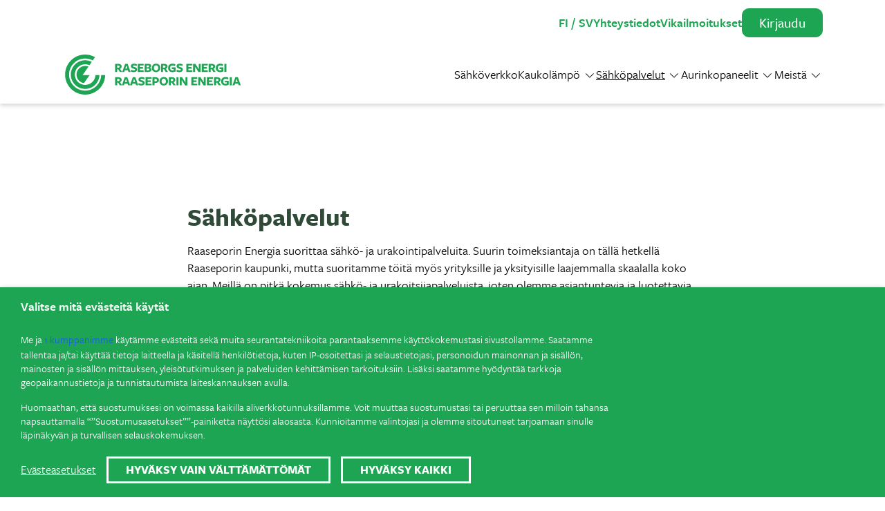

--- FILE ---
content_type: text/html; charset=UTF-8
request_url: https://re.fi/fi/sahko/sahkopalvelut/
body_size: 39365
content:
<!DOCTYPE html>
<html lang="fi">
    <head>
    <meta charset="UTF-8">
<script type="text/javascript">
/* <![CDATA[ */
var gform;gform||(document.addEventListener("gform_main_scripts_loaded",function(){gform.scriptsLoaded=!0}),document.addEventListener("gform/theme/scripts_loaded",function(){gform.themeScriptsLoaded=!0}),window.addEventListener("DOMContentLoaded",function(){gform.domLoaded=!0}),gform={domLoaded:!1,scriptsLoaded:!1,themeScriptsLoaded:!1,isFormEditor:()=>"function"==typeof InitializeEditor,callIfLoaded:function(o){return!(!gform.domLoaded||!gform.scriptsLoaded||!gform.themeScriptsLoaded&&!gform.isFormEditor()||(gform.isFormEditor()&&console.warn("The use of gform.initializeOnLoaded() is deprecated in the form editor context and will be removed in Gravity Forms 3.1."),o(),0))},initializeOnLoaded:function(o){gform.callIfLoaded(o)||(document.addEventListener("gform_main_scripts_loaded",()=>{gform.scriptsLoaded=!0,gform.callIfLoaded(o)}),document.addEventListener("gform/theme/scripts_loaded",()=>{gform.themeScriptsLoaded=!0,gform.callIfLoaded(o)}),window.addEventListener("DOMContentLoaded",()=>{gform.domLoaded=!0,gform.callIfLoaded(o)}))},hooks:{action:{},filter:{}},addAction:function(o,r,e,t){gform.addHook("action",o,r,e,t)},addFilter:function(o,r,e,t){gform.addHook("filter",o,r,e,t)},doAction:function(o){gform.doHook("action",o,arguments)},applyFilters:function(o){return gform.doHook("filter",o,arguments)},removeAction:function(o,r){gform.removeHook("action",o,r)},removeFilter:function(o,r,e){gform.removeHook("filter",o,r,e)},addHook:function(o,r,e,t,n){null==gform.hooks[o][r]&&(gform.hooks[o][r]=[]);var d=gform.hooks[o][r];null==n&&(n=r+"_"+d.length),gform.hooks[o][r].push({tag:n,callable:e,priority:t=null==t?10:t})},doHook:function(r,o,e){var t;if(e=Array.prototype.slice.call(e,1),null!=gform.hooks[r][o]&&((o=gform.hooks[r][o]).sort(function(o,r){return o.priority-r.priority}),o.forEach(function(o){"function"!=typeof(t=o.callable)&&(t=window[t]),"action"==r?t.apply(null,e):e[0]=t.apply(null,e)})),"filter"==r)return e[0]},removeHook:function(o,r,t,n){var e;null!=gform.hooks[o][r]&&(e=(e=gform.hooks[o][r]).filter(function(o,r,e){return!!(null!=n&&n!=o.tag||null!=t&&t!=o.priority)}),gform.hooks[o][r]=e)}});
/* ]]> */
</script>

        <!-- Google Tag Manager -->
    <script>(function(w,d,s,l,i){w[l]=w[l]||[];w[l].push({'gtm.start':
          new Date().getTime(),event:'gtm.js'});var f=d.getElementsByTagName(s)[0],
        j=d.createElement(s),dl=l!='dataLayer'?'&l='+l:'';j.async=true;j.src=
        'https://www.googletagmanager.com/gtm.js?id='+i+dl;f.parentNode.insertBefore(j,f);
      })(window,document,'script','dataLayer','GTM-MWMSMHN');</script>
    <!-- End Google Tag Manager -->
    <meta name="viewport" content="width=device-width, initial-scale=1, shrink-to-fit=no">
    <link rel="pingback" href="https://re.fi/xmlrpc.php">
    <meta name='robots' content='index, follow, max-image-preview:large, max-snippet:-1, max-video-preview:-1' />
	<style>img:is([sizes="auto" i], [sizes^="auto," i]) { contain-intrinsic-size: 3000px 1500px }</style>
	<link rel="alternate" href="https://re.fi/fi/sahko/sahkopalvelut/" hreflang="fi" />
<link rel="alternate" href="https://re.fi/sv/el/eltjanster/" hreflang="sv" />

	<!-- This site is optimized with the Yoast SEO plugin v26.6 - https://yoast.com/wordpress/plugins/seo/ -->
	<title>Sähköpalvelut - Raseborgs Energi - Raaseporin Energia</title>
	<meta name="description" content="Energi och värme - rent och lokat. Gör ett elavtal snabbt &amp; smidigt på nätet. Vi producerar 100 % förnybar el." />
	<link rel="canonical" href="https://re.fi/fi/sahko/sahkopalvelut/" />
	<meta property="og:locale" content="fi_FI" />
	<meta property="og:locale:alternate" content="sv_SE" />
	<meta property="og:type" content="article" />
	<meta property="og:title" content="Sähköpalvelut - Raseborgs Energi - Raaseporin Energia" />
	<meta property="og:description" content="Energi och värme - rent och lokat. Gör ett elavtal snabbt &amp; smidigt på nätet. Vi producerar 100 % förnybar el." />
	<meta property="og:url" content="https://re.fi/fi/sahko/sahkopalvelut/" />
	<meta property="og:site_name" content="Raseborgs Energi - Raaseporin Energia" />
	<meta property="article:publisher" content="https://www.facebook.com/raseborgsenergi/" />
	<meta property="article:modified_time" content="2024-06-04T12:43:45+00:00" />
	<meta property="og:image" content="https://re.fi/wp-content/uploads/2020/03/tjanster_01.jpg" />
	<meta name="twitter:card" content="summary_large_image" />
	<meta name="twitter:label1" content="Arvioitu lukuaika" />
	<meta name="twitter:data1" content="2 minuuttia" />
	<script type="application/ld+json" class="yoast-schema-graph">{"@context":"https://schema.org","@graph":[{"@type":"WebPage","@id":"https://re.fi/fi/sahko/sahkopalvelut/","url":"https://re.fi/fi/sahko/sahkopalvelut/","name":"Sähköpalvelut - Raseborgs Energi - Raaseporin Energia","isPartOf":{"@id":"https://re.fi/fi/#website"},"primaryImageOfPage":{"@id":"https://re.fi/fi/sahko/sahkopalvelut/#primaryimage"},"image":{"@id":"https://re.fi/fi/sahko/sahkopalvelut/#primaryimage"},"thumbnailUrl":"https://re.fi/wp-content/uploads/2020/03/tjanster_01.jpg","datePublished":"2020-02-25T13:22:39+00:00","dateModified":"2024-06-04T12:43:45+00:00","description":"Energi och värme - rent och lokat. Gör ett elavtal snabbt & smidigt på nätet. Vi producerar 100 % förnybar el.","breadcrumb":{"@id":"https://re.fi/fi/sahko/sahkopalvelut/#breadcrumb"},"inLanguage":"fi","potentialAction":[{"@type":"ReadAction","target":["https://re.fi/fi/sahko/sahkopalvelut/"]}]},{"@type":"ImageObject","inLanguage":"fi","@id":"https://re.fi/fi/sahko/sahkopalvelut/#primaryimage","url":"https://re.fi/wp-content/uploads/2020/03/tjanster_01.jpg","contentUrl":"https://re.fi/wp-content/uploads/2020/03/tjanster_01.jpg"},{"@type":"BreadcrumbList","@id":"https://re.fi/fi/sahko/sahkopalvelut/#breadcrumb","itemListElement":[{"@type":"ListItem","position":1,"name":"Paikallista sähköä puhtaasti ja sujuvasti","item":"https://re.fi/fi/sahko/"},{"@type":"ListItem","position":2,"name":"Sähköpalvelut"}]},{"@type":"WebSite","@id":"https://re.fi/fi/#website","url":"https://re.fi/fi/","name":"Raseborgs Energi - Raaseporin Energia","description":"Ditt eget energibolag - Oma energiayhtiösi","publisher":{"@id":"https://re.fi/fi/#organization"},"potentialAction":[{"@type":"SearchAction","target":{"@type":"EntryPoint","urlTemplate":"https://re.fi/fi/?s={search_term_string}"},"query-input":{"@type":"PropertyValueSpecification","valueRequired":true,"valueName":"search_term_string"}}],"inLanguage":"fi"},{"@type":"Organization","@id":"https://re.fi/fi/#organization","name":"Raseborgs Energi - Raaseporin Energia","url":"https://re.fi/fi/","logo":{"@type":"ImageObject","inLanguage":"fi","@id":"https://re.fi/fi/#/schema/logo/image/","url":"https://re.fi/wp-content/uploads/2020/02/RE-logo_RE-icon-green.png","contentUrl":"https://re.fi/wp-content/uploads/2020/02/RE-logo_RE-icon-green.png","width":1175,"height":1175,"caption":"Raseborgs Energi - Raaseporin Energia"},"image":{"@id":"https://re.fi/fi/#/schema/logo/image/"},"sameAs":["https://www.facebook.com/raseborgsenergi/","https://www.linkedin.com/company/eken-s-energi/","https://www.youtube.com/channel/UCdFncDM84Y5EUIY0xsgfviw"]}]}</script>
	<!-- / Yoast SEO plugin. -->


<link rel='dns-prefetch' href='//unpkg.com' />
<link rel='dns-prefetch' href='//www.google.com' />
<link rel="alternate" type="application/rss+xml" title="Raseborgs Energi - Raaseporin Energia &raquo; syöte" href="https://re.fi/fi/feed/" />
<link rel="alternate" type="application/rss+xml" title="Raseborgs Energi - Raaseporin Energia &raquo; kommenttien syöte" href="https://re.fi/fi/comments/feed/" />
<script type="text/javascript">
/* <![CDATA[ */
window._wpemojiSettings = {"baseUrl":"https:\/\/s.w.org\/images\/core\/emoji\/16.0.1\/72x72\/","ext":".png","svgUrl":"https:\/\/s.w.org\/images\/core\/emoji\/16.0.1\/svg\/","svgExt":".svg","source":{"concatemoji":"https:\/\/re.fi\/wp-includes\/js\/wp-emoji-release.min.js?ver=6.8.3"}};
/*! This file is auto-generated */
!function(s,n){var o,i,e;function c(e){try{var t={supportTests:e,timestamp:(new Date).valueOf()};sessionStorage.setItem(o,JSON.stringify(t))}catch(e){}}function p(e,t,n){e.clearRect(0,0,e.canvas.width,e.canvas.height),e.fillText(t,0,0);var t=new Uint32Array(e.getImageData(0,0,e.canvas.width,e.canvas.height).data),a=(e.clearRect(0,0,e.canvas.width,e.canvas.height),e.fillText(n,0,0),new Uint32Array(e.getImageData(0,0,e.canvas.width,e.canvas.height).data));return t.every(function(e,t){return e===a[t]})}function u(e,t){e.clearRect(0,0,e.canvas.width,e.canvas.height),e.fillText(t,0,0);for(var n=e.getImageData(16,16,1,1),a=0;a<n.data.length;a++)if(0!==n.data[a])return!1;return!0}function f(e,t,n,a){switch(t){case"flag":return n(e,"\ud83c\udff3\ufe0f\u200d\u26a7\ufe0f","\ud83c\udff3\ufe0f\u200b\u26a7\ufe0f")?!1:!n(e,"\ud83c\udde8\ud83c\uddf6","\ud83c\udde8\u200b\ud83c\uddf6")&&!n(e,"\ud83c\udff4\udb40\udc67\udb40\udc62\udb40\udc65\udb40\udc6e\udb40\udc67\udb40\udc7f","\ud83c\udff4\u200b\udb40\udc67\u200b\udb40\udc62\u200b\udb40\udc65\u200b\udb40\udc6e\u200b\udb40\udc67\u200b\udb40\udc7f");case"emoji":return!a(e,"\ud83e\udedf")}return!1}function g(e,t,n,a){var r="undefined"!=typeof WorkerGlobalScope&&self instanceof WorkerGlobalScope?new OffscreenCanvas(300,150):s.createElement("canvas"),o=r.getContext("2d",{willReadFrequently:!0}),i=(o.textBaseline="top",o.font="600 32px Arial",{});return e.forEach(function(e){i[e]=t(o,e,n,a)}),i}function t(e){var t=s.createElement("script");t.src=e,t.defer=!0,s.head.appendChild(t)}"undefined"!=typeof Promise&&(o="wpEmojiSettingsSupports",i=["flag","emoji"],n.supports={everything:!0,everythingExceptFlag:!0},e=new Promise(function(e){s.addEventListener("DOMContentLoaded",e,{once:!0})}),new Promise(function(t){var n=function(){try{var e=JSON.parse(sessionStorage.getItem(o));if("object"==typeof e&&"number"==typeof e.timestamp&&(new Date).valueOf()<e.timestamp+604800&&"object"==typeof e.supportTests)return e.supportTests}catch(e){}return null}();if(!n){if("undefined"!=typeof Worker&&"undefined"!=typeof OffscreenCanvas&&"undefined"!=typeof URL&&URL.createObjectURL&&"undefined"!=typeof Blob)try{var e="postMessage("+g.toString()+"("+[JSON.stringify(i),f.toString(),p.toString(),u.toString()].join(",")+"));",a=new Blob([e],{type:"text/javascript"}),r=new Worker(URL.createObjectURL(a),{name:"wpTestEmojiSupports"});return void(r.onmessage=function(e){c(n=e.data),r.terminate(),t(n)})}catch(e){}c(n=g(i,f,p,u))}t(n)}).then(function(e){for(var t in e)n.supports[t]=e[t],n.supports.everything=n.supports.everything&&n.supports[t],"flag"!==t&&(n.supports.everythingExceptFlag=n.supports.everythingExceptFlag&&n.supports[t]);n.supports.everythingExceptFlag=n.supports.everythingExceptFlag&&!n.supports.flag,n.DOMReady=!1,n.readyCallback=function(){n.DOMReady=!0}}).then(function(){return e}).then(function(){var e;n.supports.everything||(n.readyCallback(),(e=n.source||{}).concatemoji?t(e.concatemoji):e.wpemoji&&e.twemoji&&(t(e.twemoji),t(e.wpemoji)))}))}((window,document),window._wpemojiSettings);
/* ]]> */
</script>
<style id='wp-emoji-styles-inline-css' type='text/css'>

	img.wp-smiley, img.emoji {
		display: inline !important;
		border: none !important;
		box-shadow: none !important;
		height: 1em !important;
		width: 1em !important;
		margin: 0 0.07em !important;
		vertical-align: -0.1em !important;
		background: none !important;
		padding: 0 !important;
	}
</style>
<link rel='stylesheet' id='wp-block-library-css' href='https://re.fi/wp-includes/css/dist/block-library/style.min.css?ver=6.8.3' type='text/css' media='all' />
<style id='classic-theme-styles-inline-css' type='text/css'>
/*! This file is auto-generated */
.wp-block-button__link{color:#fff;background-color:#32373c;border-radius:9999px;box-shadow:none;text-decoration:none;padding:calc(.667em + 2px) calc(1.333em + 2px);font-size:1.125em}.wp-block-file__button{background:#32373c;color:#fff;text-decoration:none}
</style>
<style id='safe-svg-svg-icon-style-inline-css' type='text/css'>
.safe-svg-cover{text-align:center}.safe-svg-cover .safe-svg-inside{display:inline-block;max-width:100%}.safe-svg-cover svg{fill:currentColor;height:100%;max-height:100%;max-width:100%;width:100%}

</style>
<style id='gutenberg-content-editor-style-inline-css' type='text/css'>
.wp-block-create-block-content-commands{background-color:#21759b;color:#fff;padding:2px}.block-editor-block-toolbar .dashicons-admin-generic,.dashicons-screenoptions.seoaic-icon{background-color:#000;background-image:url(/wp-content/plugins/seoai-client/gutenberg/content-editor/build/content-editor/../images/s-logo.88bc4401.png)!important;background-position:center 5px;background-repeat:no-repeat;background-size:60%;height:28px;width:28px}.block-editor-block-toolbar .dashicons-admin-generic:before,.dashicons-screenoptions.seoaic-icon:before{content:""!important}

</style>
<style id='seoaic-faq-block-style-inline-css' type='text/css'>
.wp-block-create-block-content-commands{background-color:#21759b;color:#fff;padding:2px}

</style>
<style id='seoaic-generate-image-block-style-inline-css' type='text/css'>
.seoaic-generated-image-section img{max-width:100%}

</style>
<style id='seoaic-multistep-lead-block-style-inline-css' type='text/css'>


</style>
<style id='seoaic-interactive-article-block-style-inline-css' type='text/css'>
.seoaic-ia .wp-block-post-content{position:relative}.seoaic-ia .seoaic-interactive-article-block~*{left:-300px;opacity:0;position:absolute}.seoaic-ia .seoaic-interactive-article-block~.show-animate{animation-duration:.5s;animation-fill-mode:forwards;animation-name:show-animate;position:relative}.seoaic-ia .seoaic-interactive-article-block .seoaic-ia-buttons-content{display:flex;flex-wrap:wrap;gap:5px}.seoaic-ia .seoaic-interactive-article-block .seoaic-ia-buttons-content button{border-style:solid;cursor:pointer;padding:15px;transition:all .2s linear}.seoaic-ia .seoaic-interactive-article-block .seoaic-ia-buttons-content button:not([disabled]):hover{box-shadow:2px 2px 3px 1px #000}.seoaic-ia .seoaic-interactive-article-block .seoaic-ia-buttons-content button:disabled{opacity:.5;pointer-events:none}.seoaic-ia .seoaic-interactive-article-block .seoaic-ia-multi-items-wrapper{display:flex;flex-wrap:wrap;gap:5px;margin:1rem 0}.seoaic-ia .seoaic-interactive-article-block .seoaic-ia-multi-item{border-style:solid;cursor:pointer;display:flex;margin:0;padding:15px;-webkit-user-select:none;-moz-user-select:none;user-select:none}.seoaic-ia .seoaic-interactive-article-block .seoaic-ia-textarea-content textarea{background:#fff;border:0;box-shadow:inset 0 2px 6px 0 rgba(0,0,0,.11);box-sizing:border-box;height:80px;margin:0;outline:unset;padding:20px;width:100%}@keyframes show-animate{0%{left:-300px;opacity:0}to{left:0;opacity:1}}.seoaic-ia-inactive-message:before{background-color:rgba(255,0,0,.1);border:1px solid #ffb5b6;border-left:4px solid #d63638;border-radius:5px;content:attr(data-text);display:block;padding:5px 12px}

</style>
<link rel='stylesheet' id='wp-components-css' href='https://re.fi/wp-includes/css/dist/components/style.min.css?ver=6.8.3' type='text/css' media='all' />
<link rel='stylesheet' id='wp-preferences-css' href='https://re.fi/wp-includes/css/dist/preferences/style.min.css?ver=6.8.3' type='text/css' media='all' />
<link rel='stylesheet' id='wp-block-editor-css' href='https://re.fi/wp-includes/css/dist/block-editor/style.min.css?ver=6.8.3' type='text/css' media='all' />
<link rel='stylesheet' id='popup-maker-block-library-style-css' href='https://re.fi/wp-content/plugins/popup-maker/dist/packages/block-library-style.css?ver=dbea705cfafe089d65f1' type='text/css' media='all' />
<link rel='stylesheet' id='wp-bootstrap-blocks-styles-css' href='https://re.fi/wp-content/plugins/wp-bootstrap-blocks/build/style-index.css?ver=5.2.1' type='text/css' media='all' />
<style id='global-styles-inline-css' type='text/css'>
:root{--wp--preset--aspect-ratio--square: 1;--wp--preset--aspect-ratio--4-3: 4/3;--wp--preset--aspect-ratio--3-4: 3/4;--wp--preset--aspect-ratio--3-2: 3/2;--wp--preset--aspect-ratio--2-3: 2/3;--wp--preset--aspect-ratio--16-9: 16/9;--wp--preset--aspect-ratio--9-16: 9/16;--wp--preset--color--black: #000000;--wp--preset--color--cyan-bluish-gray: #abb8c3;--wp--preset--color--white: #ffffff;--wp--preset--color--pale-pink: #f78da7;--wp--preset--color--vivid-red: #cf2e2e;--wp--preset--color--luminous-vivid-orange: #ff6900;--wp--preset--color--luminous-vivid-amber: #fcb900;--wp--preset--color--light-green-cyan: #7bdcb5;--wp--preset--color--vivid-green-cyan: #00d084;--wp--preset--color--pale-cyan-blue: #8ed1fc;--wp--preset--color--vivid-cyan-blue: #0693e3;--wp--preset--color--vivid-purple: #9b51e0;--wp--preset--color--primary: #8ac9a3;--wp--preset--color--secondary: #ebf7ea;--wp--preset--color--success: #304a38;--wp--preset--color--info: #17a2b8;--wp--preset--color--warning: #fffc9c;--wp--preset--color--danger: #dc3545;--wp--preset--color--light: #fff;--wp--preset--color--dark: #000;--wp--preset--color--brand: #1da553;--wp--preset--color--highlight: #159548;--wp--preset--color--light-bg: #f6f6f6;--wp--preset--gradient--vivid-cyan-blue-to-vivid-purple: linear-gradient(135deg,rgba(6,147,227,1) 0%,rgb(155,81,224) 100%);--wp--preset--gradient--light-green-cyan-to-vivid-green-cyan: linear-gradient(135deg,rgb(122,220,180) 0%,rgb(0,208,130) 100%);--wp--preset--gradient--luminous-vivid-amber-to-luminous-vivid-orange: linear-gradient(135deg,rgba(252,185,0,1) 0%,rgba(255,105,0,1) 100%);--wp--preset--gradient--luminous-vivid-orange-to-vivid-red: linear-gradient(135deg,rgba(255,105,0,1) 0%,rgb(207,46,46) 100%);--wp--preset--gradient--very-light-gray-to-cyan-bluish-gray: linear-gradient(135deg,rgb(238,238,238) 0%,rgb(169,184,195) 100%);--wp--preset--gradient--cool-to-warm-spectrum: linear-gradient(135deg,rgb(74,234,220) 0%,rgb(151,120,209) 20%,rgb(207,42,186) 40%,rgb(238,44,130) 60%,rgb(251,105,98) 80%,rgb(254,248,76) 100%);--wp--preset--gradient--blush-light-purple: linear-gradient(135deg,rgb(255,206,236) 0%,rgb(152,150,240) 100%);--wp--preset--gradient--blush-bordeaux: linear-gradient(135deg,rgb(254,205,165) 0%,rgb(254,45,45) 50%,rgb(107,0,62) 100%);--wp--preset--gradient--luminous-dusk: linear-gradient(135deg,rgb(255,203,112) 0%,rgb(199,81,192) 50%,rgb(65,88,208) 100%);--wp--preset--gradient--pale-ocean: linear-gradient(135deg,rgb(255,245,203) 0%,rgb(182,227,212) 50%,rgb(51,167,181) 100%);--wp--preset--gradient--electric-grass: linear-gradient(135deg,rgb(202,248,128) 0%,rgb(113,206,126) 100%);--wp--preset--gradient--midnight: linear-gradient(135deg,rgb(2,3,129) 0%,rgb(40,116,252) 100%);--wp--preset--font-size--small: 13px;--wp--preset--font-size--medium: 20px;--wp--preset--font-size--large: 36px;--wp--preset--font-size--x-large: 42px;--wp--preset--spacing--20: 0.44rem;--wp--preset--spacing--30: 0.67rem;--wp--preset--spacing--40: 1rem;--wp--preset--spacing--50: 1.5rem;--wp--preset--spacing--60: 2.25rem;--wp--preset--spacing--70: 3.38rem;--wp--preset--spacing--80: 5.06rem;--wp--preset--shadow--natural: 6px 6px 9px rgba(0, 0, 0, 0.2);--wp--preset--shadow--deep: 12px 12px 50px rgba(0, 0, 0, 0.4);--wp--preset--shadow--sharp: 6px 6px 0px rgba(0, 0, 0, 0.2);--wp--preset--shadow--outlined: 6px 6px 0px -3px rgba(255, 255, 255, 1), 6px 6px rgba(0, 0, 0, 1);--wp--preset--shadow--crisp: 6px 6px 0px rgba(0, 0, 0, 1);}:where(.is-layout-flex){gap: 0.5em;}:where(.is-layout-grid){gap: 0.5em;}body .is-layout-flex{display: flex;}.is-layout-flex{flex-wrap: wrap;align-items: center;}.is-layout-flex > :is(*, div){margin: 0;}body .is-layout-grid{display: grid;}.is-layout-grid > :is(*, div){margin: 0;}:where(.wp-block-columns.is-layout-flex){gap: 2em;}:where(.wp-block-columns.is-layout-grid){gap: 2em;}:where(.wp-block-post-template.is-layout-flex){gap: 1.25em;}:where(.wp-block-post-template.is-layout-grid){gap: 1.25em;}.has-black-color{color: var(--wp--preset--color--black) !important;}.has-cyan-bluish-gray-color{color: var(--wp--preset--color--cyan-bluish-gray) !important;}.has-white-color{color: var(--wp--preset--color--white) !important;}.has-pale-pink-color{color: var(--wp--preset--color--pale-pink) !important;}.has-vivid-red-color{color: var(--wp--preset--color--vivid-red) !important;}.has-luminous-vivid-orange-color{color: var(--wp--preset--color--luminous-vivid-orange) !important;}.has-luminous-vivid-amber-color{color: var(--wp--preset--color--luminous-vivid-amber) !important;}.has-light-green-cyan-color{color: var(--wp--preset--color--light-green-cyan) !important;}.has-vivid-green-cyan-color{color: var(--wp--preset--color--vivid-green-cyan) !important;}.has-pale-cyan-blue-color{color: var(--wp--preset--color--pale-cyan-blue) !important;}.has-vivid-cyan-blue-color{color: var(--wp--preset--color--vivid-cyan-blue) !important;}.has-vivid-purple-color{color: var(--wp--preset--color--vivid-purple) !important;}.has-black-background-color{background-color: var(--wp--preset--color--black) !important;}.has-cyan-bluish-gray-background-color{background-color: var(--wp--preset--color--cyan-bluish-gray) !important;}.has-white-background-color{background-color: var(--wp--preset--color--white) !important;}.has-pale-pink-background-color{background-color: var(--wp--preset--color--pale-pink) !important;}.has-vivid-red-background-color{background-color: var(--wp--preset--color--vivid-red) !important;}.has-luminous-vivid-orange-background-color{background-color: var(--wp--preset--color--luminous-vivid-orange) !important;}.has-luminous-vivid-amber-background-color{background-color: var(--wp--preset--color--luminous-vivid-amber) !important;}.has-light-green-cyan-background-color{background-color: var(--wp--preset--color--light-green-cyan) !important;}.has-vivid-green-cyan-background-color{background-color: var(--wp--preset--color--vivid-green-cyan) !important;}.has-pale-cyan-blue-background-color{background-color: var(--wp--preset--color--pale-cyan-blue) !important;}.has-vivid-cyan-blue-background-color{background-color: var(--wp--preset--color--vivid-cyan-blue) !important;}.has-vivid-purple-background-color{background-color: var(--wp--preset--color--vivid-purple) !important;}.has-black-border-color{border-color: var(--wp--preset--color--black) !important;}.has-cyan-bluish-gray-border-color{border-color: var(--wp--preset--color--cyan-bluish-gray) !important;}.has-white-border-color{border-color: var(--wp--preset--color--white) !important;}.has-pale-pink-border-color{border-color: var(--wp--preset--color--pale-pink) !important;}.has-vivid-red-border-color{border-color: var(--wp--preset--color--vivid-red) !important;}.has-luminous-vivid-orange-border-color{border-color: var(--wp--preset--color--luminous-vivid-orange) !important;}.has-luminous-vivid-amber-border-color{border-color: var(--wp--preset--color--luminous-vivid-amber) !important;}.has-light-green-cyan-border-color{border-color: var(--wp--preset--color--light-green-cyan) !important;}.has-vivid-green-cyan-border-color{border-color: var(--wp--preset--color--vivid-green-cyan) !important;}.has-pale-cyan-blue-border-color{border-color: var(--wp--preset--color--pale-cyan-blue) !important;}.has-vivid-cyan-blue-border-color{border-color: var(--wp--preset--color--vivid-cyan-blue) !important;}.has-vivid-purple-border-color{border-color: var(--wp--preset--color--vivid-purple) !important;}.has-vivid-cyan-blue-to-vivid-purple-gradient-background{background: var(--wp--preset--gradient--vivid-cyan-blue-to-vivid-purple) !important;}.has-light-green-cyan-to-vivid-green-cyan-gradient-background{background: var(--wp--preset--gradient--light-green-cyan-to-vivid-green-cyan) !important;}.has-luminous-vivid-amber-to-luminous-vivid-orange-gradient-background{background: var(--wp--preset--gradient--luminous-vivid-amber-to-luminous-vivid-orange) !important;}.has-luminous-vivid-orange-to-vivid-red-gradient-background{background: var(--wp--preset--gradient--luminous-vivid-orange-to-vivid-red) !important;}.has-very-light-gray-to-cyan-bluish-gray-gradient-background{background: var(--wp--preset--gradient--very-light-gray-to-cyan-bluish-gray) !important;}.has-cool-to-warm-spectrum-gradient-background{background: var(--wp--preset--gradient--cool-to-warm-spectrum) !important;}.has-blush-light-purple-gradient-background{background: var(--wp--preset--gradient--blush-light-purple) !important;}.has-blush-bordeaux-gradient-background{background: var(--wp--preset--gradient--blush-bordeaux) !important;}.has-luminous-dusk-gradient-background{background: var(--wp--preset--gradient--luminous-dusk) !important;}.has-pale-ocean-gradient-background{background: var(--wp--preset--gradient--pale-ocean) !important;}.has-electric-grass-gradient-background{background: var(--wp--preset--gradient--electric-grass) !important;}.has-midnight-gradient-background{background: var(--wp--preset--gradient--midnight) !important;}.has-small-font-size{font-size: var(--wp--preset--font-size--small) !important;}.has-medium-font-size{font-size: var(--wp--preset--font-size--medium) !important;}.has-large-font-size{font-size: var(--wp--preset--font-size--large) !important;}.has-x-large-font-size{font-size: var(--wp--preset--font-size--x-large) !important;}
:where(.wp-block-post-template.is-layout-flex){gap: 1.25em;}:where(.wp-block-post-template.is-layout-grid){gap: 1.25em;}
:where(.wp-block-columns.is-layout-flex){gap: 2em;}:where(.wp-block-columns.is-layout-grid){gap: 2em;}
:root :where(.wp-block-pullquote){font-size: 1.5em;line-height: 1.6;}
</style>
<link rel='stylesheet' id='seoaic_front_main_css-css' href='https://re.fi/wp-content/plugins/seoai-client/assets/css/front.min.css?ver=2.21.23' type='text/css' media='all' />
<style id='seoaic_front_main_css-inline-css' type='text/css'>

            .seoaic-multistep-form {
                border-radius: 0px !important;
                border: 0px solid #000 !important;
            }

            .seoaic-multistep-form .seoaic-ms-chat-header {
                background: #000;
                color: #fff;
            }

            .seoaic-multistep-form .seoaic-ms-steps-wrapper {
                background-color: #fff !important;
            }

            div.seoaic-multistep-form .seoaic-ms-step-question {
                background: #fff;
                color: #100717;
                font-size: 13px;
                border-radius: 0px;
                border: 0px solid #000 !important;
            }

            .seoaic-multistep-form .seoaic-ms-text-message-wrapper {
                background: #fff;
                color: #100717;
                font-size: 13px ;
                border-radius: 0px;
                border: 0px solid #000;
            }
            .seoaic-multistep-form .seoaic-ms-multi-items-wrapper label {
                background: #fff;
                color: #100717;
                font-size: 13px;
                border-radius: 0px;
                border: 0px solid #000;
            }

            .seoaic-multistep-form .seoaic-ms-textarea-content textarea {
                border-radius: 0px;
                outline: 1px solid #fff;
            }

            .seoaic-multistep-form .seoaic-ms-contact-fields-wrapper {
                background: #fff;
                border-radius: 0px;
                border: 0px solid #000;
            }

            .seoaic-multistep-form .seoaic-ms-contact-field {
                border-radius: 0px;
                outline: 1px solid #fff;
                font-size: 13px;
            }

            .seoaic-multistep-form .seoaic-ms-contact-field-content label {
                color: #100717;
                font-size: 13px;
            }

            .seoaic-multistep-form .seoaic-ms-buttons-wrapper button {
                background: #fff !important;
                color: #100717 !important;
                font-size: 13px !important;
                border-radius: 0px !important;
                border: 0px solid #000 !important;
            }

            .seoaic-multistep-form .seoaic-ms-answer-item {
                background: #fff;
                color: #100717;
                font-size: 13px;
                border-radius: 0px;
                border: 0px solid #000;
            }

            .seoaic-multistep-form .seoaic-ms-bot-icon.show {
                background-color: #000;
                background-size: 100% 100%;
                background-position: center center;
                background-repeat: no-repeat;
                border-radius: 0px;
                border: 0px solid #000;
                width: 46px;
                height: 46px;
                left: 0;
                box-sizing: content-box;
            }

            .seoaic-multistep-form .seoaic-multistep-progress {
                height: 5px;
                background-color: #000;
            }

            .seoaic-ms-open,
            .seoaic-ms-closed-msg {
                background-color: #000;
                color: #fff;
            }

            .seoaic-ms-closed-msg-close-icon {
                color: #fff;
            }

            .seoaic-ms-clised-msg-connector {
                background-color: #000;
            }
        


            .seoaic-ia-buttons-content button {
                background: #fff;
                color: #100717;
                font-size: 13px;
                border-radius: 0px;
                border: 0px solid #000;
            }

            .seoaic-ia-multi-items-wrapper label {
                background: #fff;
                color: #100717;
                font-size: 13px;
                border-radius: 0px;
                border: 0px solid #000;
            }

            .seoaic-ia-textarea-content textarea {
                border-radius: 0px;
                outline: 1px solid #fff;
            }

        
</style>
<link rel='stylesheet' id='dashicons-css' href='https://re.fi/wp-includes/css/dashicons.min.css?ver=6.8.3' type='text/css' media='all' />
<link rel='stylesheet' id='font-awesome-5-pro-light-css' href='https://re.fi/wp-content/themes/raseborgsenergi/assets/fontawesome/css/light.min.css?ver=5.15.4' type='text/css' media='all' />
<link rel='stylesheet' id='op-calc-widget-style-css' href='https://re.fi/wp-content/themes/raseborgsenergi/assets/op-calc-widget/op-calc-widget.css?ver=6.8.3' type='text/css' media='all' />
<link rel='stylesheet' id='fonts-css' href='https://use.typekit.net/rxe8nsv.css?ver=6.8.3' type='text/css' media='all' />
<link rel='stylesheet' id='font-awesome-css' href='https://re.fi/wp-content/themes/jcore2/vendor/font-awesome/all.css?ver=5.11.2-1712746739' type='text/css' media='all' />
<link rel='stylesheet' id='theme-css' href='https://re.fi/wp-content/themes/raseborgsenergi/dist/css/theme.css?ver=1767364381' type='text/css' media='all' />
<link rel='stylesheet' id='cookie-law-info-css' href='https://re.fi/wp-content/plugins/webtoffee-gdpr-cookie-consent/public/css/cookie-law-info-public.css?ver=2.6.6' type='text/css' media='all' />
<link rel='stylesheet' id='cookie-law-info-gdpr-css' href='https://re.fi/wp-content/plugins/webtoffee-gdpr-cookie-consent/public/css/cookie-law-info-gdpr.css?ver=2.6.6' type='text/css' media='all' />
<style id='cookie-law-info-gdpr-inline-css' type='text/css'>
.cli-modal-content, .cli-tab-content { background-color: #ffffff; }.cli-privacy-content-text, .cli-modal .cli-modal-dialog, .cli-tab-container p, a.cli-privacy-readmore { color: #000000; }.cli-tab-header { background-color: #f2f2f2; }.cli-tab-header, .cli-tab-header a.cli-nav-link,span.cli-necessary-caption,.cli-switch .cli-slider:after { color: #000000; }.cli-switch .cli-slider:before { background-color: #ffffff; }.cli-switch input:checked + .cli-slider:before { background-color: #ffffff; }.cli-switch .cli-slider { background-color: #e3e1e8; }.cli-switch input:checked + .cli-slider { background-color: #28a745; }.cli-modal-close svg { fill: #000000; }.cli-tab-footer .wt-cli-privacy-accept-all-btn { background-color: #00acad; color: #ffffff}.cli-tab-footer .wt-cli-privacy-accept-btn { background-color: #00acad; color: #ffffff}.cli-tab-header a:before{ border-right: 1px solid #000000; border-bottom: 1px solid #000000; }
</style>
<script type="text/javascript" src="https://re.fi/wp-includes/js/jquery/jquery.min.js?ver=3.7.1" id="jquery-core-js"></script>
<script type="text/javascript" src="https://re.fi/wp-includes/js/jquery/jquery-migrate.min.js?ver=3.4.1" id="jquery-migrate-js"></script>
<script type="text/javascript" src="https://re.fi/wp-content/themes/raseborgsenergi/assets/op-calc-widget/options.js?ver=6.8.3" id="op-calc-widget-options-js"></script>
<script type="text/javascript" src="https://re.fi/wp-content/themes/raseborgsenergi/assets/op-calc-widget/op-calc-widget.js?ver=6.8.3" id="op-calc-widget-script-js"></script>
<script type="text/javascript" id="cli-iab-script-js-extra">
/* <![CDATA[ */
var iabConfig = {"status":"1","baseUrl":"https:\/\/re.fi\/wp-content\/uploads\/webtoffee\/cmp","latestFilename":"v3\/vendor-list.json","languageFilename":"v3\/purposes-es.json","appliedLaw":"gdpr","allowedVendors":[755],"isGoogleACMEnabled":"","allowedGoogleVendors":["43","46","55","61","70","83","89","93","108","117","122","124","135","143","144","147","149","159","192","196","211","228","230","239","259","266","286","291","311","320","322","323","327","367","371","385","394","407","415","424","430","436","445","486","491","494","495","522","523","540","550","560","568","574","576","584","587","591","737","802","803","820","839","864","899","904","922","931","938","959","979","981","985","1003","1027","1031","1040","1046","1051","1053","1067","1092","1095","1097","1099","1107","1109","1135","1143","1149","1152","1162","1166","1186","1188","1205","1215","1226","1227","1230","1252","1268","1270","1276","1284","1290","1301","1307","1312","1329","1345","1356","1375","1403","1415","1416","1421","1423","1440","1449","1455","1495","1512","1516","1525","1540","1548","1555","1558","1570","1577","1579","1583","1584","1603","1616","1638","1651","1653","1659","1667","1677","1678","1682","1697","1699","1703","1712","1716","1721","1725","1732","1745","1750","1765","1782","1786","1800","1810","1825","1827","1832","1838","1840","1842","1843","1845","1859","1870","1878","1880","1889","1917","1929","1942","1944","1962","1963","1964","1967","1968","1969","1978","1985","1987","2003","2008","2027","2035","2039","2047","2052","2056","2064","2068","2072","2074","2088","2090","2103","2107","2109","2115","2124","2130","2133","2135","2137","2140","2147","2156","2166","2177","2186","2205","2213","2216","2219","2220","2222","2225","2234","2253","2275","2279","2282","2309","2312","2316","2322","2325","2328","2331","2335","2336","2343","2354","2358","2359","2370","2376","2377","2387","2400","2403","2405","2407","2411","2414","2416","2418","2425","2440","2447","2461","2465","2468","2472","2477","2484","2486","2488","2493","2498","2501","2510","2517","2526","2527","2532","2535","2542","2552","2563","2564","2567","2568","2569","2571","2572","2575","2577","2583","2584","2596","2604","2605","2608","2609","2610","2612","2614","2621","2627","2628","2629","2633","2636","2642","2643","2645","2646","2650","2651","2652","2656","2657","2658","2660","2661","2669","2670","2677","2681","2684","2687","2690","2695","2698","2713","2714","2729","2739","2767","2768","2770","2772","2784","2787","2791","2792","2798","2801","2805","2812","2813","2816","2817","2821","2822","2827","2830","2831","2833","2834","2838","2839","2844","2846","2849","2850","2852","2854","2860","2862","2863","2865","2867","2869","2874","2875","2876","2878","2880","2881","2882","2883","2884","2886","2887","2888","2889","2891","2893","2894","2895","2897","2898","2900","2901","2908","2909","2916","2917","2918","2920","2922","2923","2927","2929","2930","2931","2940","2941","2947","2949","2950","2956","2958","2961","2963","2964","2965","2966","2968","2973","2975","2979","2980","2981","2983","2985","2986","2987","2994","2995","2997","2999","3000","3002","3003","3005","3008","3009","3010","3012","3016","3017","3018","3019","3028","3034","3038","3043","3052","3053","3055","3058","3059","3063","3066","3068","3070","3073","3074","3075","3076","3077","3089","3090","3093","3094","3095","3097","3099","3100","3106","3109","3112","3117","3119","3126","3127","3128","3130","3135","3136","3145","3150","3151","3154","3155","3163","3167","3172","3173","3182","3183","3184","3185","3187","3188","3189","3190","3194","3196","3209","3210","3211","3214","3215","3217","3222","3223","3225","3226","3227","3228","3230","3231","3234","3235","3236","3237","3238","3240","3244","3245","3250","3251","3253","3257","3260","3270","3272","3281","3288","3290","3292","3293","3296","3299","3300","3306","3307","3309","3314","3315","3316","3318","3324","3328","3330","3331","3531","3731","3831","4131","4531","4631","4731","4831","5231","6931","7235","7831","7931","8931","9731","10231","10631","10831","11031","11531","13632","13731","14034","14133","14237","14332","15731","16831","16931","21233","23031","25131","25931","26031","26631","26831","27731","27831","28031","28731","28831","29631","32531","33931","34231","34631","36831","39131","39531","40632","41131","41531","43631","43731","43831","45931","46031","47232","47531","48131","49231","49332","49431","50831","52831"],"currentLanguage":"fi"};
var iabTranslations = {"storageDisclosures":{"title":"Laitteen s\u00e4ilytystiedot","headers":{"name":"Nimi","type":"Tyyppi","duration":"Kesto","domain":"Verkkotunniste","purposes":"Tarkoitukset"}},"vendorDetails":{"headers":{"purposes":"Purposes( Consent )","special_purposes":"Erikoistarkoitukset","legitimate_purposes":"Purposes( Legitimate Interest )","features":"Ominaisuudet","special_features":"Erityisominaisuudet","data_categories":"Data Categories","loading":"Loading..."},"others":{"privacy":"Privacy policy : ","legitimate":"Oikeutetun edun vaade : ","retention":"Data Retention Period","enable":"K\u00e4yt\u00f6ss\u00e4","disable":"Pois k\u00e4yt\u00f6st\u00e4","legitimate_text":"Perusteltu etu"}},"deviceOverview":{"title":"Device Storage Overview","headers":{"duration_title":"Ev\u00e4steiden enimm\u00e4iskesto : ","cookie_refreshed":"Ev\u00e4steiden toiminta-aikaa p\u00e4ivitet\u00e4\u00e4n","cookie_not_refreshed":"Ev\u00e4steen k\u00e4ytt\u00f6ik\u00e4\u00e4 ei p\u00e4ivitet\u00e4","tracking_title":"Seurantatapa : ","tracking_method":"Cookie","tracking_method_extended":"and others."}}};
/* ]]> */
</script>
<script type="text/javascript" src="https://re.fi/wp-content/plugins/webtoffee-gdpr-cookie-consent/public/modules/iab-tcf/assets/js/script.min.js?ver=2.6.6" id="cli-iab-script-js"></script>
<script type="text/javascript" id="cookie-law-info-js-extra">
/* <![CDATA[ */
var Cli_Data = {"nn_cookie_ids":["yt.innertube::nextId","yt.innertube::requests","VISITOR_PRIVACY_METADATA","wpEmojiSettingsSupports","CookieLawInfoConsent","__cf_bm","_gcl_au","pll_language","CONSENT","_gat_UA-163788245-1","yt-remote-connected-devices","yt-remote-device-id","VISITOR_INFO1_LIVE","YSC","test_cookie","_ga","_gat_UA-163788245-1","_gid"],"non_necessary_cookies":{"necessary":["__cf_bm","CookieLawInfoConsent","cookielawinfo-checkbox-advertisement","cookielawinfo-checkbox-functional","wpEmojiSettingsSupports","cookielawinfo-checkbox-analytics","cookielawinfo-checkbox-performance","cookielawinfo-checkbox-preferences"],"analytics":["_gat_UA-163788245-1","_gcl_au","CONSENT","_ga","_gid"],"performance":["_gat_UA-163788245-1"],"advertisement":["VISITOR_PRIVACY_METADATA","yt.innertube::requests","yt.innertube::nextId","test_cookie","YSC","VISITOR_INFO1_LIVE","yt-remote-device-id","yt-remote-connected-devices"],"functional":["pll_language"]},"cookielist":{"necessary":{"id":225,"status":true,"priority":0,"title":"V\u00e4ltt\u00e4m\u00e4tt\u00f6m\u00e4t ev\u00e4steet","strict":true,"default_state":false,"ccpa_optout":false,"loadonstart":false},"analytics":{"id":2015,"status":true,"priority":0,"title":"K\u00e4vij\u00e4mittaus ja analytiikka","strict":false,"default_state":false,"ccpa_optout":false,"loadonstart":false},"performance":{"id":2017,"status":true,"priority":0,"title":"Suorituskykyev\u00e4steet","strict":false,"default_state":false,"ccpa_optout":false,"loadonstart":false},"advertisement":{"id":113496,"status":true,"priority":0,"title":"Kohdennettu viestint\u00e4 ja markkinointi","strict":false,"default_state":false,"ccpa_optout":false,"loadonstart":false},"functional":{"id":113498,"status":true,"priority":0,"title":"Toiminnalliset ev\u00e4steet","strict":false,"default_state":false,"ccpa_optout":false,"loadonstart":false}},"ajax_url":"https:\/\/re.fi\/wp-admin\/admin-ajax.php","current_lang":"fi","security":"02106e401c","eu_countries":["GB"],"geoIP":"disabled","use_custom_geolocation_api":"","custom_geolocation_api":"https:\/\/geoip.cookieyes.com\/geoip\/checker\/result.php","consentVersion":"3","strictlyEnabled":["necessary","obligatoire"],"cookieDomain":"","privacy_length":"250","ccpaEnabled":"","ccpaRegionBased":"","ccpaBarEnabled":"","ccpaType":"gdpr","triggerDomRefresh":"","secure_cookies":""};
var log_object = {"ajax_url":"https:\/\/re.fi\/wp-admin\/admin-ajax.php"};
/* ]]> */
</script>
<script type="text/javascript" src="https://re.fi/wp-content/plugins/webtoffee-gdpr-cookie-consent/public/js/cookie-law-info-public.js?ver=2.6.6" id="cookie-law-info-js"></script>
<script type="text/javascript" defer='defer' src="https://re.fi/wp-content/plugins/gravityforms/js/jquery.json.min.js?ver=2.9.25" id="gform_json-js"></script>
<script type="text/javascript" id="gform_gravityforms-js-extra">
/* <![CDATA[ */
var gf_global = {"gf_currency_config":{"name":"Euro","symbol_left":"","symbol_right":"&#8364;","symbol_padding":" ","thousand_separator":".","decimal_separator":",","decimals":2,"code":"EUR"},"base_url":"https:\/\/re.fi\/wp-content\/plugins\/gravityforms","number_formats":[],"spinnerUrl":"https:\/\/re.fi\/wp-content\/plugins\/gravityforms\/images\/spinner.svg","version_hash":"9742d109229fc22fe4241d5acd0863ee","strings":{"newRowAdded":"Uusi rivi lis\u00e4tty.","rowRemoved":"Rivi poistettu","formSaved":"Lomake on tallennettu. Sis\u00e4lt\u00f6 sis\u00e4lt\u00e4\u00e4 linkin palataksesi ja t\u00e4ytt\u00e4\u00e4ksesi lomakkeen."}};
var gform_i18n = {"datepicker":{"days":{"monday":"Ma","tuesday":"Ti","wednesday":"Ke","thursday":"To","friday":"Pe","saturday":"La","sunday":"Su"},"months":{"january":"Tammikuu","february":"Helmikuu","march":"Maaliskuu","april":"Huhtikuu","may":"Toukokuu","june":"Kes\u00e4kuu","july":"Hein\u00e4kuu","august":"Elokuu","september":"Syyskuu","october":"Lokakuu","november":"Marraskuu","december":"Joulukuu"},"firstDay":1,"iconText":"Valitse p\u00e4iv\u00e4"}};
var gf_legacy_multi = {"29":"1"};
var gform_gravityforms = {"strings":{"invalid_file_extension":"T\u00e4m\u00e4n tyyppinen tiedosto ei ole sallittu. Sen pit\u00e4\u00e4 olla yksi seuraavista:","delete_file":"Poista t\u00e4m\u00e4 tiedosto","in_progress":"k\u00e4ynniss\u00e4","file_exceeds_limit":"Tiedoston koko ylitt\u00e4\u00e4 enimm\u00e4israjan","illegal_extension":"T\u00e4m\u00e4n tyyppinen tiedosto ei ole sallittu.","max_reached":"Tiedostoja on enimm\u00e4ism\u00e4\u00e4r\u00e4","unknown_error":"Tiedoston tallentaminen palvelimelle ep\u00e4onnistui","currently_uploading":"Odota kunnes lataus on valmis","cancel":"Peruuta","cancel_upload":"Peruuta lataus","cancelled":"Peruutettu","error":"Virhe","message":"Viesti"},"vars":{"images_url":"https:\/\/re.fi\/wp-content\/plugins\/gravityforms\/images"}};
/* ]]> */
</script>
<script type="text/javascript" defer='defer' src="https://re.fi/wp-content/plugins/gravityforms/js/gravityforms.min.js?ver=2.9.25" id="gform_gravityforms-js"></script>
<script type="text/javascript" defer='defer' src="https://www.google.com/recaptcha/api.js?hl=en&amp;ver=6.8.3#038;render=explicit" id="gform_recaptcha-js"></script>
<script type="text/javascript" defer='defer' src="https://re.fi/wp-content/plugins/gravityforms/assets/js/dist/utils.min.js?ver=48a3755090e76a154853db28fc254681" id="gform_gravityforms_utils-js"></script>
		<script>
			var redact_ad_data = false;
			// set "true" to increase the fidelity of advertising storage restrictions
			window.dataLayer = window.dataLayer || [];

			function gtag() {
				dataLayer.push(arguments);
			}
			// Set default consent options
			gtag("consent", "default", {
				ad_storage: "denied",
				ad_user_data: "denied",
				ad_personalization: "denied",
				analytics_storage: "denied",
				functionality_storage: "denied",
				personalization_storage: "denied",
				security_storage: "granted",
				wait_for_update: 2000,
			});
			gtag("set", "ads_data_redaction", true);
			gtag("set", "url_passthrough", true);

			// Function to update consent based on user acceptance
			function CookieLawInfo_Accept_Callback() {
				if (CLI.consent['advertisement'] == true) {
					gtag('consent', 'update', {
						'ad_storage': 'granted',
						'ad_user_data': 'granted',
						'ad_personalization': 'granted',
					});
				}
				if (CLI.consent['analytics'] == true) {
					gtag('consent', 'update', {
						'analytics_storage': 'granted'
					});
				}
				if (CLI.consent['functional'] == true) {
					gtag('consent', 'update', {
						'functionality_storage': 'granted',
						'personalization_storage': 'granted',
					});
				}
				set_ads_data_redaction();
			}

			function set_ads_data_redaction() {
				if (redact_ad_data && wt_cli_ad_storage == 'denied') {
					gtag('set', 'ads_data_redaction', true);
				}
			}
		</script>
<link rel="https://api.w.org/" href="https://re.fi/wp-json/" /><link rel="alternate" title="JSON" type="application/json" href="https://re.fi/wp-json/wp/v2/pages/126" /><link rel="EditURI" type="application/rsd+xml" title="RSD" href="https://re.fi/xmlrpc.php?rsd" />
<meta name="generator" content="WordPress 6.8.3" />
<link rel='shortlink' href='https://re.fi/?p=126' />
<link rel="alternate" title="oEmbed (JSON)" type="application/json+oembed" href="https://re.fi/wp-json/oembed/1.0/embed?url=https%3A%2F%2Fre.fi%2Ffi%2Fsahko%2Fsahkopalvelut%2F&#038;lang=fi" />
<link rel="alternate" title="oEmbed (XML)" type="text/xml+oembed" href="https://re.fi/wp-json/oembed/1.0/embed?url=https%3A%2F%2Fre.fi%2Ffi%2Fsahko%2Fsahkopalvelut%2F&#038;format=xml&#038;lang=fi" />
<meta name="google-site-verification" content="R1LSi_29oxId6FkZVpzs-ncjwCNOWGbXk234WDqoyZE" />
<!-- Stream WordPress user activity plugin v4.1.1 -->
<script type="text/plain" data-cli-class="cli-blocker-script"  data-cli-category="analytics" data-cli-script-type="analytics" data-cli-block="true" data-cli-block-if-ccpa-optout="false" data-cli-element-position="head">
	window.dataLayer = window.dataLayer || [];
	window.dataLayer.push({'event': 'cli_cookieconsent_analytics'});
</script><link rel="icon" href="https://re.fi/wp-content/uploads/2020/02/cropped-RE-logo_RE-icon-green-32x32.png" sizes="32x32" />
<link rel="icon" href="https://re.fi/wp-content/uploads/2020/02/cropped-RE-logo_RE-icon-green-192x192.png" sizes="192x192" />
<link rel="apple-touch-icon" href="https://re.fi/wp-content/uploads/2020/02/cropped-RE-logo_RE-icon-green-180x180.png" />
<meta name="msapplication-TileImage" content="https://re.fi/wp-content/uploads/2020/02/cropped-RE-logo_RE-icon-green-270x270.png" />
		<style type="text/css" id="wp-custom-css">
			/* temporary until 2022 */
.Flexibelt, .Joustava {
	display: none;
}		</style>
		
    <script>window.MSInputMethodContext && document.documentMode && document.write('<script src="/wp-content/themes/jcore2/vendor/ie11CustomProperties-3.0.5/ie11CustomProperties.js"><\x2fscript>');</script>
    </head>
    <body class="wp-singular page-template-default page page-id-126 page-child parent-pageid-95 wp-theme-jcore2 wp-child-theme-raseborgsenergi" >
        <!-- Google Tag Manager (noscript) -->
<noscript><iframe src="https://www.googletagmanager.com/ns.html?id=GTM-MWMSMHN"
              height="0" width="0" style="display:none;visibility:hidden"></iframe></noscript>
<!-- End Google Tag Manager (noscript) -->
            		<div id="spacer_0"></div>
<nav id="navbar-re" class="navbar navbar-re scrollTop" data-jscroll="true" data-jsticky="false">
    	<div id="topmenu">
				<ul class="menu languages">
							<li class="lang-item lang-item-5 lang-item-fi current-lang lang-item-first">
					<a href="https://re.fi/fi/sahko/sahkopalvelut/">fi</a>
				</li>
							<li class="lang-item lang-item-2 lang-item-sv">
					<a href="https://re.fi/sv/el/eltjanster/">sv</a>
				</li>
					</ul>
		<ul class="menu">
							<li class="menu-item " data-title="Yhteystiedot">
					<a class="menu-link menu-item menu-item-type-post_type menu-item-object-page menu-item-1198" href="https://re.fi/fi/asiakaspalvelu/">Yhteystiedot</a>
				</li>
							<li class="menu-item " data-title="Vikailmoitukset">
					<a class="menu-link menu-item menu-item-type-post_type menu-item-object-page menu-item-1630" href="https://re.fi/fi/asiakaspalvelu/vikailmoitukset/">Vikailmoitukset</a>
				</li>
							<li class="menu-item " data-title="Kirjaudu">
					<a class="menu-link ee-btn menu-item menu-item-type-custom menu-item-object-custom menu-item-167" href="https://wera.re.fi/fi">Kirjaudu</a>
				</li>
					</ul>
	</div>
	<div id="mainmenu" class="main-bar">
		<div class="start">
			<a class="navbar-brand" href="https://re.fi/fi/" aria-label="Home page">
				<svg
        xmlns="http://www.w3.org/2000/svg"
        version="1.1"
        id="relogo"
        xml:space="preserve"
        width="336"
        height="82"
        viewBox="0 0 3368 816">
    <g id="g10" transform="matrix(1.3333333,0,0,-1.3333333,0,816)">
        <g id="g12" transform="scale(0.1)">
            <path d="m 7768.14,4021.25 c 123.51,9.08 190.72,59.93 190.72,168.91 0,99.9 -69.03,148.93 -214.32,148.93 -5.45,0 -121.69,0 -121.69,0 v -321.47 z m -139.85,-588.47 h -288.78 v 1135.16 c 0,0 466.78,0 455.88,0 301.49,0 459.51,-139.85 459.51,-359.62 0,-152.56 -79.91,-268.8 -232.48,-326.92 l 290.61,-448.62 h -325.12 l -227.03,381.42 -132.59,-10.9 v -370.52"
                  style="fill:#1da553;fill-opacity:1;fill-rule:nonzero;stroke:none" id="path14"/>
            <path d="M 8916.95,4344.54 8766.2,3899.56 h 296.06 z m 579.39,-911.76 h -286.97 l -83.55,241.57 h -421.37 l -81.73,-241.57 h -286.97 l 403.21,1135.16 h 361.43 l 395.95,-1135.16"
                  style="fill:#1da553;fill-opacity:1;fill-rule:nonzero;stroke:none"
                  id="path16"/>
            <path d="m 10142,3750.62 c 0,76.29 -81.8,101.71 -232.52,143.49 -165.27,45.41 -365.07,121.69 -365.07,348.72 0,210.69 154.39,350.54 435.91,350.54 177.98,0 315.98,-39.95 424.98,-99.89 l -56.3,-237.93 c -112.6,59.93 -254.3,99.89 -366.86,99.89 -99.9,0 -148.94,-34.51 -148.94,-96.26 0,-74.46 103.53,-103.53 239.7,-141.67 174.4,-47.22 356,-127.14 356,-343.27 0,-216.13 -167.1,-368.7 -464.93,-368.7 -168.91,0 -332.37,43.59 -437.71,103.52 l 54.48,239.75 c 112.61,-59.93 248.83,-105.34 388.68,-105.34 101.68,0 172.58,38.14 172.58,107.15"
                  style="fill:#1da553;fill-opacity:1;fill-rule:nonzero;stroke:none"
                  id="path18"/>
            <path d="m 10519.6,3432.78 v 1135.16 h 830.1 V 4335.46 H 10803 v -217.95 h 439.5 V 3886.85 H 10803 v -221.59 h 546.7 v -232.48 h -830.1"
                  style="fill:#1da553;fill-opacity:1;fill-rule:nonzero;stroke:none"
                  id="path20"/>
            <path d="m 11944.4,3910.46 c -7.3,0 -185.3,0 -185.3,0 v -261.54 c 0,0 168.9,0 194.4,0 130.7,0 190.7,41.77 190.7,130.77 0,96.26 -78.1,130.77 -199.8,130.77 z m 0,441.35 c -20,0 -185.3,0 -185.3,0 v -261.55 c 1.9,0 165.3,0 170.8,0 119.8,0 181.6,49.05 181.6,134.41 0,83.54 -58.1,127.14 -167.1,127.14 z m 490.4,-588.47 c 0,-181.62 -96.3,-330.56 -459.5,-330.56 h -495.9 v 1135.16 h 492.2 c 337.9,0 428.7,-128.96 428.7,-296.05 0,-128.95 -79.9,-208.86 -210.7,-245.19 145.3,-27.25 245.2,-123.51 245.2,-263.36"
                  style="fill:#1da553;fill-opacity:1;fill-rule:nonzero;stroke:none"
                  id="path22"/>
            <path d="m 13084,4362.71 c -192.5,0 -301.5,-145.31 -301.5,-357.81 0,-217.95 112.6,-366.88 307,-366.88 190.7,0 301.5,147.12 301.5,359.62 0,217.95 -114.5,365.07 -307,365.07 z m 0,-957.17 c -336,0 -592.1,208.86 -592.1,592.1 0,359.62 257.9,597.55 595.7,597.55 337.9,0 594,-207.06 594,-590.29 0,-359.62 -259.8,-599.36 -597.6,-599.36"
                  style="fill:#1da553;fill-opacity:1;fill-rule:nonzero;stroke:none"
                  id="path24"/>
            <path d="m 14212.7,4021.25 c 123.5,9.08 190.7,59.93 190.7,168.91 0,99.9 -69,148.93 -214.3,148.93 -5.5,0 -121.7,0 -121.7,0 v -321.47 z m -139.9,-588.47 h -288.7 v 1135.16 c 0,0 466.7,0 455.8,0 301.5,0 459.6,-139.85 459.6,-359.62 0,-152.56 -80,-268.8 -232.5,-326.92 l 290.6,-448.62 h -325.1 l -227.1,381.42 -132.6,-10.9 v -370.52"
                  style="fill:#1da553;fill-opacity:1;fill-rule:nonzero;stroke:none"
                  id="path26"/>
            <path d="m 15391.4,3405.54 c -363.3,0 -610.3,216.13 -610.3,590.28 0,372.33 239.8,599.37 612.1,599.37 145.3,0 317.8,-32.69 426.8,-98.08 l -90.8,-241.56 c -107.1,61.74 -217.9,94.44 -326.9,94.44 -203.4,0 -334.2,-136.22 -334.2,-346.9 0,-227.04 114.4,-361.44 330.6,-361.44 65.3,0 134.4,14.53 181.6,34.51 v 167.09 h -279.7 v 228.86 h 541.2 v -561.23 c -123.5,-67.2 -285.1,-105.34 -450.4,-105.34"
                  style="fill:#1da553;fill-opacity:1;fill-rule:nonzero;stroke:none"
                  id="path28"/>
            <g style="fill:#1da553;fill-opacity:1" id="g30" transform="scale(1.03384)">
                <path d="m 16022.4,3627.85 c 0,73.79 -79,98.38 -224.9,138.79 -159.8,43.93 -353,117.71 -353,337.31 0,203.79 149.3,339.07 421.6,339.07 172.2,0 305.6,-38.64 411.1,-96.62 l -54.5,-230.15 c -108.9,57.97 -246,96.63 -354.9,96.63 -96.6,0 -144,-33.39 -144,-93.12 0,-72.02 100.1,-100.14 231.9,-137.03 168.6,-45.67 344.3,-122.98 344.3,-332.03 0,-209.06 -161.6,-356.63 -449.8,-356.63 -163.4,0 -321.4,42.16 -423.4,100.13 l 52.8,231.9 c 108.9,-57.97 240.6,-101.89 375.9,-101.89 98.4,0 166.9,36.89 166.9,103.64"
                      style="fill:#1da553;fill-opacity:1;fill-rule:nonzero;stroke:none"
                      id="path32"/>
            </g>
            <g style="fill:#1da553;fill-opacity:1"
               id="g34"
               transform="scale(1.11534)">
                <path d="m 15555.8,3077.78 v 1017.77 h 744.2 v -208.44 h -490.2 V 3691.7 h 394.1 v -206.81 h -394.1 v -198.67 h 490.2 v -208.44 h -744.2"
                      style="fill:#1da553;fill-opacity:1;fill-rule:nonzero;stroke:none"
                      id="path36"/>
            </g>
            <g style="fill:#1da553;fill-opacity:1"
               id="g38"
               transform="scale(1.18743)">
                <path
                        d="m 16072.1,3846.92 h 227.9 v -965.17 h -258.5 l -402.3,628.67 v -619.49 h -227.8 v 955.99 h 263 l 397.7,-621 v 621"
                        style="fill:#1da553;fill-opacity:1;fill-rule:nonzero;stroke:none"
                        id="path40"/>
            </g>
            <g style="fill:#1da553;fill-opacity:1"
               id="g42"
               transform="scale(1.24815)">
                <path
                        d="m 15634.9,2750.29 v 909.47 H 16300 V 3473.5 h -438 v -174.62 h 352.1 v -184.8 H 15862 v -177.53 h 438 v -186.26 h -665.1"
                        style="fill:#1da553;fill-opacity:1;fill-rule:nonzero;stroke:none"
                        id="path44"/>
            </g>
            <g style="fill:#1da553;fill-opacity:1"
               id="g46"
               transform="scale(1.31645)">
                <path
                        d="m 15886.1,3054.61 c 93.8,6.9 144.8,45.52 144.8,128.3 0,75.89 -52.4,113.13 -162.7,113.13 -4.2,0 -92.5,0 -92.5,0 v -244.19 z m -106.3,-447.01 h -219.4 v 862.28 c 0,0 354.6,0 346.3,0 229.1,0 349.1,-106.23 349.1,-273.17 0,-115.89 -60.7,-204.19 -176.6,-248.34 L 16300,2607.6 h -247 l -172.5,289.73 -100.7,-8.28 V 2607.6"
                        style="fill:#1da553;fill-opacity:1;fill-rule:nonzero;stroke:none"
                        id="path48"/>
            </g>
            <g style="fill:#1da553;fill-opacity:1"
               id="g50"
               transform="scale(1.38297)">
                <path
                        d="m 15974.3,2462.48 c -262.7,0 -441.3,156.28 -441.3,426.82 0,269.23 173.4,433.4 442.6,433.4 105.1,0 229.8,-23.64 308.6,-70.92 l -65.6,-174.67 c -77.5,44.64 -157.7,68.29 -236.4,68.29 -147.1,0 -241.6,-98.5 -241.6,-250.84 0,-164.17 82.7,-261.35 238.9,-261.35 47.3,0 97.2,10.51 131.4,24.95 v 120.82 h -202.2 v 165.49 h 391.3 v -405.82 c -89.3,-48.59 -206.2,-76.17 -325.7,-76.17"
                        style="fill:#1da553;fill-opacity:1;fill-rule:nonzero;stroke:none"
                        id="path52"/>
            </g>
            <g style="fill:#1da553;fill-opacity:1"
               id="g54"
               transform="scale(1.40954)">
                <path
                        d="m 16095.1,2435.39 v 805.34 h 204.9 v -805.34 h -204.9"
                        style="fill:#1da553;fill-opacity:1;fill-rule:nonzero;stroke:none"
                        id="path56"/>
            </g>
            <path d="m 7768.14,2140.53 c 123.51,9.08 190.72,59.93 190.72,168.9 0,99.91 -69.03,148.94 -214.32,148.94 -5.45,0 -121.69,0 -121.69,0 v -321.48 z m -139.85,-588.47 h -288.78 v 1135.16 c 0,0 466.78,0 455.88,0 301.49,0 459.51,-139.86 459.51,-359.62 0,-152.56 -79.91,-268.8 -232.48,-326.93 l 290.61,-448.61 h -325.12 l -227.03,381.42 -132.59,-10.9 v -370.52"
                  style="fill:#1da553;fill-opacity:1;fill-rule:nonzero;stroke:none"
                  id="path58"/>
            <path d="M 8866.95,2463.82 8716.2,2018.84 h 296.06 z m 579.39,-911.76 h -286.97 l -83.55,241.56 h -421.37 l -81.73,-241.56 h -286.97 l 403.21,1135.16 h 361.43 l 395.95,-1135.16"
                  style="fill:#1da553;fill-opacity:1;fill-rule:nonzero;stroke:none"
                  id="path60"/>
            <path d="m 9998.42,2463.82 -150.75,-444.98 h 296.03 z m 579.38,-911.76 h -287 l -83.5,241.56 h -421.38 l -81.73,-241.56 h -286.97 l 403.2,1135.16 h 361.48 l 395.9,-1135.16"
                  style="fill:#1da553;fill-opacity:1;fill-rule:nonzero;stroke:none"
                  id="path62"/>
            <path d="m 11213.4,1869.9 c 0,76.29 -81.7,101.71 -232.5,143.49 -165.2,45.41 -365,121.69 -365,348.72 0,210.68 154.4,350.54 435.9,350.54 178,0 316,-39.96 425,-99.9 l -56.3,-237.93 c -112.6,59.94 -254.3,99.9 -366.9,99.9 -99.9,0 -148.9,-34.51 -148.9,-96.26 0,-74.47 103.5,-103.53 239.7,-141.67 174.4,-47.22 356,-127.14 356,-343.27 0,-216.14 -167.1,-368.71 -465,-368.71 -168.9,0 -332.3,43.6 -437.7,103.53 l 54.5,239.75 c 112.6,-59.94 248.8,-105.35 388.7,-105.35 101.7,0 172.5,38.15 172.5,107.16"
                  style="fill:#1da553;fill-opacity:1;fill-rule:nonzero;stroke:none"
                  id="path64"/>
            <path d="m 11621.1,1552.06 v 1135.16 h 830 v -232.48 h -546.7 v -217.95 h 439.6 v -230.67 h -439.6 v -221.58 h 546.7 v -232.48 h -830"
                  style="fill:#1da553;fill-opacity:1;fill-rule:nonzero;stroke:none"
                  id="path66"/>
            <path d="m 12988.7,2458.37 c -27.3,0 -116.3,0 -116.3,0 V 2104.2 l 116.3,1.82 c 148.9,1.81 219.7,65.39 219.7,179.81 0,114.42 -74.4,172.54 -219.7,172.54 z m 1.8,-575.75 -110.8,-1.82 v -328.74 h -288.8 v 1135.16 c 0,0 417.7,0 419.6,0 317.8,0 484.9,-159.83 484.9,-394.12 0,-265.18 -179.8,-410.48 -504.9,-410.48"
                  style="fill:#1da553;fill-opacity:1;fill-rule:nonzero;stroke:none"
                  id="path68"/>
            <path d="m 14168.3,2481.98 c -192.6,0 -301.5,-145.3 -301.5,-357.8 0,-217.95 112.6,-366.89 306.9,-366.89 190.7,0 301.5,147.12 301.5,359.62 0,217.95 -114.4,365.07 -306.9,365.07 z m 0,-957.17 c -336,0 -592.1,208.87 -592.1,592.1 0,359.62 257.9,597.55 595.7,597.55 337.8,0 593.9,-207.05 593.9,-590.28 0,-359.62 -259.7,-599.37 -597.5,-599.37"
                  style="fill:#1da553;fill-opacity:1;fill-rule:nonzero;stroke:none"
                  id="path70"/>
            <path d="m 15306.9,2140.53 c 123.5,9.08 190.7,59.93 190.7,168.9 0,99.91 -69,148.94 -214.3,148.94 -5.4,0 -121.7,0 -121.7,0 v -321.48 z m -139.8,-588.47 h -288.8 v 1135.16 c 0,0 466.8,0 455.9,0 301.5,0 459.5,-139.86 459.5,-359.62 0,-152.56 -79.9,-268.8 -232.5,-326.93 l 290.6,-448.61 h -325.1 l -227,381.42 -132.6,-10.9 v -370.52"
                  style="fill:#1da553;fill-opacity:1;fill-rule:nonzero;stroke:none"
                  id="path72"/>
            <path d="m 15954.4,1552.06 v 1135.16 h 288.7 V 1552.06 h -288.7"
                  style="fill:#1da553;fill-opacity:1;fill-rule:nonzero;stroke:none"
                  id="path74"/>
            <g style="fill:#1da553;fill-opacity:1"
               id="g76"
               transform="scale(1.0725)">
                <path d="M 16047.7,2505.56 H 16300 V 1436.98 h -286.2 L 15568.4,2133 V 1447.14 H 15316 v 1058.42 h 291.3 l 440.4,-687.55 v 687.55"
                      style="fill:#1da553;fill-opacity:1;fill-rule:nonzero;stroke:none"
                      id="path78"/>
            </g>
            <g style="fill:#1da553;fill-opacity:1"
               id="g80"
               transform="scale(1.15824)">
                <path
                        d="m 15583.4,1340.02 v 980.07 h 716.6 v -200.72 h -472 V 1931.2 h 379.4 V 1732.04 H 15828 v -191.31 h 472 v -200.71 h -716.6"
                        style="fill:#1da553;fill-opacity:1;fill-rule:nonzero;stroke:none"
                        id="path82"/>
            </g>
            <g
                    style="fill:#1da553;fill-opacity:1"
                    id="g84"
                    transform="scale(1.23155)">
                <path
                        d="M 16080.3,2181.98 H 16300 V 1251.4 h -249.2 l -387.9,606.13 v -597.28 h -219.7 v 921.73 h 253.7 l 383.4,-598.76 v 598.76"
                        style="fill:#1da553;fill-opacity:1;fill-rule:nonzero;stroke:none"
                        id="path86"/>
            </g>
            <g
                    style="fill:#1da553;fill-opacity:1"
                    id="g88"
                    transform="scale(1.29289)">
                <path
                        d="m 15658,1200.46 v 878 h 642 v -179.82 h -422.9 v -168.57 h 340 v -178.41 h -340 v -171.39 h 422.9 v -179.81 h -642"
                        style="fill:#1da553;fill-opacity:1;fill-rule:nonzero;stroke:none"
                        id="path90"/>
            </g>
            <g
                    style="fill:#1da553;fill-opacity:1"
                    id="g92"
                    transform="scale(1.36242)">
                <path
                        d="m 15900,1571.13 c 90.7,6.66 140,43.99 140,123.97 0,73.33 -50.6,109.32 -157.3,109.32 -4,0 -89.3,0 -89.3,0 v -235.96 z m -102.6,-431.94 h -211.9 v 833.2 c 0,0 342.5,0 334.5,0 221.3,0 337.3,-102.66 337.3,-263.95 0,-111.98 -58.7,-197.3 -170.6,-239.97 l 213.3,-329.28 h -238.6 l -166.7,279.96 -97.3,-8 v -271.96"
                        style="fill:#1da553;fill-opacity:1;fill-rule:nonzero;stroke:none"
                        id="path94"/>
            </g>
            <g
                    style="fill:#1da553;fill-opacity:1"
                    id="g96"
                    transform="scale(1.42893)">
                <path
                        d="m 15984.8,1067.1 c -254.2,0 -427.1,151.26 -427.1,413.1 0,260.56 167.8,419.44 428.4,419.44 101.6,0 222.4,-22.88 298.6,-68.63 l -63.5,-169.06 c -75,43.22 -152.5,66.1 -228.8,66.1 -142.3,0 -233.9,-95.33 -233.9,-242.77 0,-158.88 80.1,-252.94 231.4,-252.94 45.7,0 94.1,10.17 127.1,24.15 v 116.93 h -195.7 v 160.17 h 378.7 v -392.77 c -86.4,-47.02 -199.5,-73.72 -315.2,-73.72"
                        style="fill:#1da553;fill-opacity:1;fill-rule:nonzero;stroke:none"
                        id="path98"/>
            </g>
            <g
                    style="fill:#1da553;fill-opacity:1"
                    id="g100"
                    transform="scale(1.45612)">
                <path
                        d="m 16101.7,1065.89 v 779.58 h 198.3 v -779.58 h -198.3"
                        style="fill:#1da553;fill-opacity:1;fill-rule:nonzero;stroke:none"
                        id="path102"/>
            </g>
            <g
                    style="fill:#1da553;fill-opacity:1"
                    id="g104"
                    transform="scale(1.53278)">
                <path
                        d="m 15922,1607.42 -98.4,-290.31 h 193.2 z m 378,-594.84 h -187.2 l -54.6,157.6 h -274.8 l -53.4,-157.6 h -187.2 l 263.1,740.59 h 235.7 l 258.4,-740.59"
                        style="fill:#1da553;fill-opacity:1;fill-rule:nonzero;stroke:none"
                        id="path106"/>
            </g>
            <path
                    d="m 3529.92,4203.17 c -126.36,44.43 -262.11,68.7 -403.47,68.7 -471.3,0 -880.99,-268.63 -1084.12,-660.81 -84.46,-165.35 -132.12,-352.64 -132.12,-551.06 0,-613.48 455.41,-1120.5 1046.58,-1201.66 l 796.45,1133.33 h -971.85 l 3.09,4.5 h -7.71 l 816.47,1182.51 c -20.81,8.75 -41.94,16.89 -63.32,24.49"
                    style="fill:#1da553;fill-opacity:1;fill-rule:nonzero;stroke:none"
                    id="path108"/>
            <path
                    d="M 5379.68,2991.67 C 5362.63,2414.29 5129.84,1873.95 4719.6,1463.7 4293.21,1037.32 3726.3,802.5 3123.3,802.5 c -603,0 -1169.91,234.82 -1596.29,661.2 -426.39,426.39 -661.205,993.3 -661.205,1596.3 0,603 234.815,1169.91 661.205,1596.29 426.39,426.39 993.29,661.21 1596.29,661.21 379.44,0 744.55,-93.05 1069.39,-268.23 l 318.38,464.17 c -418.53,237.6 -893.43,364.06 -1387.77,364.06 -752.58,0 -1460.12,-293.07 -1992.27,-825.23 C 598.875,4520.12 305.805,3812.58 305.805,3060 c 0,-752.58 293.07,-1460.12 825.225,-1992.28 C 1663.18,535.57 2370.72,242.5 3123.3,242.5 c 752.59,0 1460.12,293.07 1992.27,825.22 516.03,516.03 807.22,1196.96 824.4,1923.95 h -560.29"
                    style="fill:#1da553;fill-opacity:1;fill-rule:nonzero;stroke:none"
                    id="path110"/>
            <path
                    d="m 3123.31,1605.36 c -802.09,0 -1454.64,652.55 -1454.64,1454.64 0,802.09 652.55,1454.64 1454.64,1454.64 217.89,0 424.7,-48.25 610.44,-134.48 l 319.89,466.37 c -278.47,145.61 -594.93,228.11 -930.33,228.11 -1110.88,0 -2014.64,-903.77 -2014.64,-2014.64 0,-1110.88 903.76,-2014.64 2014.64,-2014.64 1087.99,0 1977.18,866.95 2013.35,1946.31 H 4576.29 C 4540.48,2221.19 3902.48,1605.36 3123.31,1605.36"
                    style="fill:#1da553;fill-opacity:1;fill-rule:nonzero;stroke:none"
                    id="path112"/>
        </g>
    </g></svg>
			</a>
		</div>
		<ul id="mainmenulist" class="menu mainmenu">
							<li id="menu-item-1" class="menu-item menu-item-type-post_type menu-item-object-page menu-item-5261" data-title="Sähköverkko" data-jtoggle="submenu-1 submenu-button-1" data-jhover data-group="menu">
					<a class="menu-link" href="https://re.fi/fi/sahko/sahkoverkko/">Sähköverkko</a>
									</li>
							<li id="menu-item-2" class="menu-item menu-item-type-post_type menu-item-object-page menu-item-426 menu-item-has-children" data-title="Kaukolämpö" data-jtoggle="submenu-2 submenu-button-2" data-jhover data-group="menu">
					<a class="menu-link" href="https://re.fi/fi/kaukolampo/">Kaukolämpö</a>
											<button type="button" class="submenu-button" id="submenu-button-2" data-jtoggle="submenu-2 menu-item-2" data-group="menu" aria-haspopup="true">
							<i class="fal fa-chevron-down menu-open"></i>
							<i class="fal fa-chevron-up menu-close"></i>
							<span class="sr-only">Toggle Dropdown</span>
						</button>
						<ul class="submenu-dropdown menu" id="submenu-2" aria-labelledby="submenu-button-2">
															<li x-data="{}" @click="$refs.link.click()">
									<a class="submenu-item menu-item menu-item-type-post_type menu-item-object-page menu-item-937" href="https://re.fi/fi/kaukolampo/hintatiedot/" x-ref="link">Hintatiedot</a>
								</li>
																							<li x-data="{}" @click="$refs.link.click()">
									<a class="submenu-item menu-item menu-item-type-post_type menu-item-object-page menu-item-1799" href="https://re.fi/fi/kaukolampo/lamposopimuksen-siirtaminen/" x-ref="link">Lämpösopimuksen siirtäminen</a>
								</li>
																							<li x-data="{}" @click="$refs.link.click()">
									<a class="submenu-item menu-item menu-item-type-post_type menu-item-object-page menu-item-6513" href="https://re.fi/fi/kaukolampo/kestava-kaukolampotuotanto/" x-ref="link">Kestävä kaukolämmön tuotanto</a>
								</li>
																					</ul>
									</li>
							<li id="menu-item-3" class="menu-item menu-item-type-post_type menu-item-object-page current-menu-item page_item page-item-126 current_page_item menu-item-2227 menu-item-has-children" data-title="Sähköpalvelut" data-jtoggle="submenu-3 submenu-button-3" data-jhover data-group="menu">
					<a class="menu-link" href="https://re.fi/fi/sahko/sahkopalvelut/">Sähköpalvelut</a>
											<button type="button" class="submenu-button" id="submenu-button-3" data-jtoggle="submenu-3 menu-item-3" data-group="menu" aria-haspopup="true">
							<i class="fal fa-chevron-down menu-open"></i>
							<i class="fal fa-chevron-up menu-close"></i>
							<span class="sr-only">Toggle Dropdown</span>
						</button>
						<ul class="submenu-dropdown menu" id="submenu-3" aria-labelledby="submenu-button-3">
															<li x-data="{}" @click="$refs.link.click()">
									<a class="submenu-item menu-item menu-item-type-post_type menu-item-object-page menu-item-5848 menu-item-has-children" href="https://re.fi/fi/ilmalampopumput/" x-ref="link">Ilmalämpöpumput</a>
								</li>
																											<li x-data="{}" @click="$refs.link.click()" class="grandchild">
											<a class="submenu-item menu-item menu-item-type-post_type menu-item-object-page menu-item-10414" href="https://re.fi/fi/freshwash/" x-ref="link">FreshWash</a>
										</li>
																																<li x-data="{}" @click="$refs.link.click()">
									<a class="submenu-item menu-item menu-item-type-post_type menu-item-object-page menu-item-7085" href="https://re.fi/fi/kaikki-hyoty-irti-aurinkosahkosta/" x-ref="link">Akustot</a>
								</li>
																							<li x-data="{}" @click="$refs.link.click()">
									<a class="submenu-item menu-item menu-item-type-post_type menu-item-object-page menu-item-118" href="https://re.fi/fi/sahkoautoilu/" x-ref="link">Sähköautoilu</a>
								</li>
																							<li x-data="{}" @click="$refs.link.click()">
									<a class="submenu-item menu-item menu-item-type-post_type menu-item-object-page menu-item-2226" href="https://re.fi/fi/led-valaistus/" x-ref="link">Valaistus</a>
								</li>
																					</ul>
									</li>
							<li id="menu-item-4" class="menu-item menu-item-type-post_type menu-item-object-page menu-item-116 menu-item-has-children" data-title="Aurinkopaneelit" data-jtoggle="submenu-4 submenu-button-4" data-jhover data-group="menu">
					<a class="menu-link" href="https://re.fi/fi/aurinkopaneelit/">Aurinkopaneelit</a>
											<button type="button" class="submenu-button" id="submenu-button-4" data-jtoggle="submenu-4 menu-item-4" data-group="menu" aria-haspopup="true">
							<i class="fal fa-chevron-down menu-open"></i>
							<i class="fal fa-chevron-up menu-close"></i>
							<span class="sr-only">Toggle Dropdown</span>
						</button>
						<ul class="submenu-dropdown menu" id="submenu-4" aria-labelledby="submenu-button-4">
															<li x-data="{}" @click="$refs.link.click()">
									<a class="submenu-item menu-item menu-item-type-post_type menu-item-object-page menu-item-939" href="https://re.fi/fi/aurinkopaneelit/aurinkovoima-omakotitaloon/" x-ref="link">Omakotitalo</a>
								</li>
																							<li x-data="{}" @click="$refs.link.click()">
									<a class="submenu-item menu-item menu-item-type-post_type menu-item-object-page menu-item-646" href="https://re.fi/fi/aurinkopaneelit/aurinkovoimaa-maatilalle/" x-ref="link">Maatila</a>
								</li>
																							<li x-data="{}" @click="$refs.link.click()">
									<a class="submenu-item menu-item menu-item-type-post_type menu-item-object-page menu-item-2659" href="https://re.fi/fi/aurinkopaneelit/aurinkoreferenssit/" x-ref="link">Tyytyväisiä asiakkaitamme</a>
								</li>
																							<li x-data="{}" @click="$refs.link.click()">
									<a class="submenu-item menu-item menu-item-type-post_type menu-item-object-page menu-item-7246" href="https://re.fi/fi/aurinkopaneelit/rahoituslaskuri/" x-ref="link">Rahoituslaskuri</a>
								</li>
																							<li x-data="{}" @click="$refs.link.click()">
									<a class="submenu-item menu-item menu-item-type-post_type menu-item-object-page menu-item-5746" href="https://re.fi/fi/aurinkopaneelit/netotus/" x-ref="link">Netotus</a>
								</li>
																							<li x-data="{}" @click="$refs.link.click()">
									<a class="submenu-item menu-item menu-item-type-custom menu-item-object-custom menu-item-2856" href="https://solpark.re.fi/fi/" x-ref="link">Aurinkopuisto</a>
								</li>
																					</ul>
									</li>
							<li id="menu-item-5" class="menu-item menu-item-type-post_type menu-item-object-page menu-item-120 menu-item-has-children" data-title="Meistä" data-jtoggle="submenu-5 submenu-button-5" data-jhover data-group="menu">
					<a class="menu-link" href="https://re.fi/fi/meista/">Meistä</a>
											<button type="button" class="submenu-button" id="submenu-button-5" data-jtoggle="submenu-5 menu-item-5" data-group="menu" aria-haspopup="true">
							<i class="fal fa-chevron-down menu-open"></i>
							<i class="fal fa-chevron-up menu-close"></i>
							<span class="sr-only">Toggle Dropdown</span>
						</button>
						<ul class="submenu-dropdown menu" id="submenu-5" aria-labelledby="submenu-button-5">
															<li x-data="{}" @click="$refs.link.click()">
									<a class="submenu-item menu-item menu-item-type-post_type menu-item-object-page menu-item-5869" href="https://re.fi/fi/asiakaspalvelu/laskuta-meita/" x-ref="link">Laskuta meitä</a>
								</li>
																							<li x-data="{}" @click="$refs.link.click()">
									<a class="submenu-item menu-item menu-item-type-post_type menu-item-object-page menu-item-6754" href="https://re.fi/fi/asiakaspalvelu/laskutus/" x-ref="link">Laskutus</a>
								</li>
																							<li x-data="{}" @click="$refs.link.click()">
									<a class="submenu-item menu-item menu-item-type-post_type menu-item-object-page menu-item-2834" href="https://re.fi/fi/meista/ilmoituskanava/" x-ref="link">Ilmoituskanava</a>
								</li>
																							<li x-data="{}" @click="$refs.link.click()">
									<a class="submenu-item menu-item menu-item-type-post_type menu-item-object-page menu-item-946" href="https://re.fi/fi/meista/tuotanto/" x-ref="link">Tuotanto</a>
								</li>
																							<li x-data="{}" @click="$refs.link.click()">
									<a class="submenu-item menu-item menu-item-type-post_type menu-item-object-page menu-item-1040" href="https://re.fi/fi/meista/ymparisto/" x-ref="link">Ympäristö</a>
								</li>
																							<li x-data="{}" @click="$refs.link.click()">
									<a class="submenu-item menu-item menu-item-type-custom menu-item-object-custom menu-item-1601" href="/fi/meista#organisaatio" x-ref="link">Organisaatio</a>
								</li>
																							<li x-data="{}" @click="$refs.link.click()">
									<a class="submenu-item menu-item menu-item-type-post_type menu-item-object-page menu-item-1139" href="https://re.fi/fi/meista/ajankohtaista/" x-ref="link">Ajankohtaista</a>
								</li>
																							<li x-data="{}" @click="$refs.link.click()">
									<a class="submenu-item menu-item menu-item-type-post_type menu-item-object-page menu-item-3297" href="https://re.fi/fi/meista/vuosikertomukset/" x-ref="link">Vuosikertomukset</a>
								</li>
																							<li x-data="{}" @click="$refs.link.click()">
									<a class="submenu-item menu-item menu-item-type-post_type menu-item-object-page menu-item-943" href="https://re.fi/fi/meista/historia/" x-ref="link">Historia</a>
								</li>
																							<li x-data="{}" @click="$refs.link.click()">
									<a class="submenu-item menu-item menu-item-type-post_type menu-item-object-page menu-item-1123" href="https://re.fi/fi/meista/usein-kysytyt-kysymykset/" x-ref="link">Usein kysytyt kysymykset</a>
								</li>
																							<li x-data="{}" @click="$refs.link.click()">
									<a class="submenu-item menu-item menu-item-type-post_type menu-item-object-page menu-item-621" href="https://re.fi/fi/meista/referenssit/" x-ref="link">Referenssit</a>
								</li>
																							<li x-data="{}" @click="$refs.link.click()">
									<a class="submenu-item menu-item menu-item-type-post_type menu-item-object-page menu-item-7020" href="https://re.fi/fi/raaseporin-energian-sahkoenergian-myyntisopimukset-siirtyvat-helenille/" x-ref="link">Sähkösopimukset Helenille – usein kysytyt kysymykset</a>
								</li>
																					</ul>
									</li>
					</ul>
		<div class="end d-lg-none">
			<button id="sitemap-toggle" data-jtoggle="navbar-re sitemap mobile-menu" aria-haspopup="true">
				<span class="menu">
					<span class="text sr-only">Valikko</span>&nbsp;<i class="fal fa-2x fa-bars"></i>
				</span>
				<span class="back">
					<span class="text sr-only">Takaisin</span>&nbsp;<i class="fal fa-2x fa-times"></i>
				</span>
			</button>
		</div>
	</div>
	<div id="sitemap">
		<div class="mainlinks">
            <div data-title="Sähköverkko">
            <a class="menu-link menu-item menu-item-type-post_type menu-item-object-page menu-item-5261" href="https://re.fi/fi/sahko/sahkoverkko/">Sähköverkko</a>
            <ul class="child-list">
                    
            </ul>
        </div>
            <div data-title="Kaukolämpö">
            <a class="menu-link menu-item menu-item-type-post_type menu-item-object-page menu-item-426 menu-item-has-children" href="https://re.fi/fi/kaukolampo/">Kaukolämpö</a>
            <ul class="child-list">
                                        <li class="level_1 menu-item menu-item-type-post_type menu-item-object-page menu-item-937">
                <a href="https://re.fi/fi/kaukolampo/hintatiedot/">Hintatiedot</a>
            </li>
                
                    <li class="level_1 menu-item menu-item-type-post_type menu-item-object-page menu-item-1799">
                <a href="https://re.fi/fi/kaukolampo/lamposopimuksen-siirtaminen/">Lämpösopimuksen siirtäminen</a>
            </li>
                
                    <li class="level_1 menu-item menu-item-type-post_type menu-item-object-page menu-item-6513">
                <a href="https://re.fi/fi/kaukolampo/kestava-kaukolampotuotanto/">Kestävä kaukolämmön tuotanto</a>
            </li>
                
            
            </ul>
        </div>
            <div data-title="Sähköpalvelut">
            <a class="menu-link menu-item menu-item-type-post_type menu-item-object-page current-menu-item page_item page-item-126 current_page_item menu-item-2227 menu-item-has-children" href="https://re.fi/fi/sahko/sahkopalvelut/">Sähköpalvelut</a>
            <ul class="child-list">
                                        <li class="level_1 menu-item menu-item-type-post_type menu-item-object-page menu-item-5848 menu-item-has-children">
                <a href="https://re.fi/fi/ilmalampopumput/">Ilmalämpöpumput</a>
            </li>
                                    <li class="level_2 menu-item menu-item-type-post_type menu-item-object-page menu-item-10414">
                <a href="https://re.fi/fi/freshwash/">FreshWash</a>
            </li>
                
            
                    <li class="level_1 menu-item menu-item-type-post_type menu-item-object-page menu-item-7085">
                <a href="https://re.fi/fi/kaikki-hyoty-irti-aurinkosahkosta/">Akustot</a>
            </li>
                
                    <li class="level_1 menu-item menu-item-type-post_type menu-item-object-page menu-item-118">
                <a href="https://re.fi/fi/sahkoautoilu/">Sähköautoilu</a>
            </li>
                
                    <li class="level_1 menu-item menu-item-type-post_type menu-item-object-page menu-item-2226">
                <a href="https://re.fi/fi/led-valaistus/">Valaistus</a>
            </li>
                
            
            </ul>
        </div>
            <div data-title="Aurinkopaneelit">
            <a class="menu-link menu-item menu-item-type-post_type menu-item-object-page menu-item-116 menu-item-has-children" href="https://re.fi/fi/aurinkopaneelit/">Aurinkopaneelit</a>
            <ul class="child-list">
                                        <li class="level_1 menu-item menu-item-type-post_type menu-item-object-page menu-item-939">
                <a href="https://re.fi/fi/aurinkopaneelit/aurinkovoima-omakotitaloon/">Omakotitalo</a>
            </li>
                
                    <li class="level_1 menu-item menu-item-type-post_type menu-item-object-page menu-item-646">
                <a href="https://re.fi/fi/aurinkopaneelit/aurinkovoimaa-maatilalle/">Maatila</a>
            </li>
                
                    <li class="level_1 menu-item menu-item-type-post_type menu-item-object-page menu-item-2659">
                <a href="https://re.fi/fi/aurinkopaneelit/aurinkoreferenssit/">Tyytyväisiä asiakkaitamme</a>
            </li>
                
                    <li class="level_1 menu-item menu-item-type-post_type menu-item-object-page menu-item-7246">
                <a href="https://re.fi/fi/aurinkopaneelit/rahoituslaskuri/">Rahoituslaskuri</a>
            </li>
                
                    <li class="level_1 menu-item menu-item-type-post_type menu-item-object-page menu-item-5746">
                <a href="https://re.fi/fi/aurinkopaneelit/netotus/">Netotus</a>
            </li>
                
                    <li class="level_1 menu-item menu-item-type-custom menu-item-object-custom menu-item-2856">
                <a href="https://solpark.re.fi/fi/">Aurinkopuisto</a>
            </li>
                
            
            </ul>
        </div>
            <div data-title="Meistä">
            <a class="menu-link menu-item menu-item-type-post_type menu-item-object-page menu-item-120 menu-item-has-children" href="https://re.fi/fi/meista/">Meistä</a>
            <ul class="child-list">
                                        <li class="level_1 menu-item menu-item-type-post_type menu-item-object-page menu-item-5869">
                <a href="https://re.fi/fi/asiakaspalvelu/laskuta-meita/">Laskuta meitä</a>
            </li>
                
                    <li class="level_1 menu-item menu-item-type-post_type menu-item-object-page menu-item-6754">
                <a href="https://re.fi/fi/asiakaspalvelu/laskutus/">Laskutus</a>
            </li>
                
                    <li class="level_1 menu-item menu-item-type-post_type menu-item-object-page menu-item-2834">
                <a href="https://re.fi/fi/meista/ilmoituskanava/">Ilmoituskanava</a>
            </li>
                
                    <li class="level_1 menu-item menu-item-type-post_type menu-item-object-page menu-item-946">
                <a href="https://re.fi/fi/meista/tuotanto/">Tuotanto</a>
            </li>
                
                    <li class="level_1 menu-item menu-item-type-post_type menu-item-object-page menu-item-1040">
                <a href="https://re.fi/fi/meista/ymparisto/">Ympäristö</a>
            </li>
                
                    <li class="level_1 menu-item menu-item-type-custom menu-item-object-custom menu-item-1601">
                <a href="/fi/meista#organisaatio">Organisaatio</a>
            </li>
                
                    <li class="level_1 menu-item menu-item-type-post_type menu-item-object-page menu-item-1139">
                <a href="https://re.fi/fi/meista/ajankohtaista/">Ajankohtaista</a>
            </li>
                
                    <li class="level_1 menu-item menu-item-type-post_type menu-item-object-page menu-item-3297">
                <a href="https://re.fi/fi/meista/vuosikertomukset/">Vuosikertomukset</a>
            </li>
                
                    <li class="level_1 menu-item menu-item-type-post_type menu-item-object-page menu-item-943">
                <a href="https://re.fi/fi/meista/historia/">Historia</a>
            </li>
                
                    <li class="level_1 menu-item menu-item-type-post_type menu-item-object-page menu-item-1123">
                <a href="https://re.fi/fi/meista/usein-kysytyt-kysymykset/">Usein kysytyt kysymykset</a>
            </li>
                
                    <li class="level_1 menu-item menu-item-type-post_type menu-item-object-page menu-item-621">
                <a href="https://re.fi/fi/meista/referenssit/">Referenssit</a>
            </li>
                
                    <li class="level_1 menu-item menu-item-type-post_type menu-item-object-page menu-item-7020">
                <a href="https://re.fi/fi/raaseporin-energian-sahkoenergian-myyntisopimukset-siirtyvat-helenille/">Sähkösopimukset Helenille – usein kysytyt kysymykset</a>
            </li>
                
            
            </ul>
        </div>
    </div>
<footer>
    <div class="left widget">
        <div class="menu-asiakaspalvelu-container"><ul id="menu-asiakaspalvelu" class="menu"><li id="menu-item-1811" class="menu-item menu-item-type-post_type menu-item-object-page menu-item-has-children menu-item-1811"><a href="https://re.fi/fi/asiakaspalvelu/">Asiakaspalvelu</a>
<ul class="sub-menu">
	<li id="menu-item-1808" class="menu-item menu-item-type-post_type menu-item-object-page menu-item-1808"><a href="https://re.fi/fi/asiakaspalvelu/laskutus/">Laskutus</a></li>
	<li id="menu-item-1807" class="menu-item menu-item-type-post_type menu-item-object-page menu-item-1807"><a href="https://re.fi/fi/asiakaspalvelu/vikailmoitukset/">Vikailmoitukset</a></li>
</ul>
</li>
</ul></div>			<div class="textwidget"><p>&nbsp;<br />
Vaihde/Myynti:<br />
(019) 289 2400<br />
info@re.fi</p>
</div>
    </div>
    <div class="right widget">
        <h4 class="widget-title">Toimisto</h4>			<div class="textwidget"><p>Pehr Sommarin katu 2<br />
10600 Tammisaari<br />
Aukioloajat<br />
ma-to: 8.00-14.00</p>
</div>
    </div>
</footer>
	</div>
    <div class="mobile-wrapper">
                    <div id="mobile-menu">
                <ul class="menu">
            <li class="menu-item menu-item-type-post_type menu-item-object-page menu-item-5261" data-title="Sähköverkko">
            <a class="menu-link" href="https://re.fi/fi/sahko/sahkoverkko/">Sähköverkko</a>
                    </li>
            <li class="menu-item menu-item-type-post_type menu-item-object-page menu-item-426 menu-item-has-children" data-title="Kaukolämpö">
            <a class="menu-link" href="https://re.fi/fi/kaukolampo/">Kaukolämpö</a>
                            <button type="button" class="submenu-button" id="submenu-button-2"
                        data-jtoggle="mobile-submenu-2" data-group="menu" aria-haspopup="true">
                    <i class="fal fa-2x fa-chevron-down menu-open"></i>
                    <i class="fal fa-2x fa-chevron-up menu-close"></i>
                    <span class="sr-only">Toggle Dropdown</span>
                </button>
                <ul id="mobile-submenu-2" class="submenu menu">
                                            <li class="menu-item menu-item-type-post_type menu-item-object-page menu-item-937">
                            <a class="submenu-link" href="https://re.fi/fi/kaukolampo/hintatiedot/">Hintatiedot</a>
                        </li>
                                                                    <li class="menu-item menu-item-type-post_type menu-item-object-page menu-item-1799">
                            <a class="submenu-link" href="https://re.fi/fi/kaukolampo/lamposopimuksen-siirtaminen/">Lämpösopimuksen siirtäminen</a>
                        </li>
                                                                    <li class="menu-item menu-item-type-post_type menu-item-object-page menu-item-6513">
                            <a class="submenu-link" href="https://re.fi/fi/kaukolampo/kestava-kaukolampotuotanto/">Kestävä kaukolämmön tuotanto</a>
                        </li>
                                                            </ul>
                    </li>
            <li class="menu-item menu-item-type-post_type menu-item-object-page current-menu-item page_item page-item-126 current_page_item menu-item-2227 menu-item-has-children" data-title="Sähköpalvelut">
            <a class="menu-link" href="https://re.fi/fi/sahko/sahkopalvelut/">Sähköpalvelut</a>
                            <button type="button" class="submenu-button" id="submenu-button-3"
                        data-jtoggle="mobile-submenu-3" data-group="menu" aria-haspopup="true">
                    <i class="fal fa-2x fa-chevron-down menu-open"></i>
                    <i class="fal fa-2x fa-chevron-up menu-close"></i>
                    <span class="sr-only">Toggle Dropdown</span>
                </button>
                <ul id="mobile-submenu-3" class="submenu menu">
                                            <li class="menu-item menu-item-type-post_type menu-item-object-page menu-item-5848 menu-item-has-children">
                            <a class="submenu-link" href="https://re.fi/fi/ilmalampopumput/">Ilmalämpöpumput</a>
                        </li>
                                                                                    <li class="menu-item menu-item-type-post_type menu-item-object-page menu-item-10414 grandchild">
                                    <a class="submenu-link" href="https://re.fi/fi/freshwash/">FreshWash</a>
                                </li>
                                                                                                <li class="menu-item menu-item-type-post_type menu-item-object-page menu-item-7085">
                            <a class="submenu-link" href="https://re.fi/fi/kaikki-hyoty-irti-aurinkosahkosta/">Akustot</a>
                        </li>
                                                                    <li class="menu-item menu-item-type-post_type menu-item-object-page menu-item-118">
                            <a class="submenu-link" href="https://re.fi/fi/sahkoautoilu/">Sähköautoilu</a>
                        </li>
                                                                    <li class="menu-item menu-item-type-post_type menu-item-object-page menu-item-2226">
                            <a class="submenu-link" href="https://re.fi/fi/led-valaistus/">Valaistus</a>
                        </li>
                                                            </ul>
                    </li>
            <li class="menu-item menu-item-type-post_type menu-item-object-page menu-item-116 menu-item-has-children" data-title="Aurinkopaneelit">
            <a class="menu-link" href="https://re.fi/fi/aurinkopaneelit/">Aurinkopaneelit</a>
                            <button type="button" class="submenu-button" id="submenu-button-4"
                        data-jtoggle="mobile-submenu-4" data-group="menu" aria-haspopup="true">
                    <i class="fal fa-2x fa-chevron-down menu-open"></i>
                    <i class="fal fa-2x fa-chevron-up menu-close"></i>
                    <span class="sr-only">Toggle Dropdown</span>
                </button>
                <ul id="mobile-submenu-4" class="submenu menu">
                                            <li class="menu-item menu-item-type-post_type menu-item-object-page menu-item-939">
                            <a class="submenu-link" href="https://re.fi/fi/aurinkopaneelit/aurinkovoima-omakotitaloon/">Omakotitalo</a>
                        </li>
                                                                    <li class="menu-item menu-item-type-post_type menu-item-object-page menu-item-646">
                            <a class="submenu-link" href="https://re.fi/fi/aurinkopaneelit/aurinkovoimaa-maatilalle/">Maatila</a>
                        </li>
                                                                    <li class="menu-item menu-item-type-post_type menu-item-object-page menu-item-2659">
                            <a class="submenu-link" href="https://re.fi/fi/aurinkopaneelit/aurinkoreferenssit/">Tyytyväisiä asiakkaitamme</a>
                        </li>
                                                                    <li class="menu-item menu-item-type-post_type menu-item-object-page menu-item-7246">
                            <a class="submenu-link" href="https://re.fi/fi/aurinkopaneelit/rahoituslaskuri/">Rahoituslaskuri</a>
                        </li>
                                                                    <li class="menu-item menu-item-type-post_type menu-item-object-page menu-item-5746">
                            <a class="submenu-link" href="https://re.fi/fi/aurinkopaneelit/netotus/">Netotus</a>
                        </li>
                                                                    <li class="menu-item menu-item-type-custom menu-item-object-custom menu-item-2856">
                            <a class="submenu-link" href="https://solpark.re.fi/fi/">Aurinkopuisto</a>
                        </li>
                                                            </ul>
                    </li>
            <li class="menu-item menu-item-type-post_type menu-item-object-page menu-item-120 menu-item-has-children" data-title="Meistä">
            <a class="menu-link" href="https://re.fi/fi/meista/">Meistä</a>
                            <button type="button" class="submenu-button" id="submenu-button-5"
                        data-jtoggle="mobile-submenu-5" data-group="menu" aria-haspopup="true">
                    <i class="fal fa-2x fa-chevron-down menu-open"></i>
                    <i class="fal fa-2x fa-chevron-up menu-close"></i>
                    <span class="sr-only">Toggle Dropdown</span>
                </button>
                <ul id="mobile-submenu-5" class="submenu menu">
                                            <li class="menu-item menu-item-type-post_type menu-item-object-page menu-item-5869">
                            <a class="submenu-link" href="https://re.fi/fi/asiakaspalvelu/laskuta-meita/">Laskuta meitä</a>
                        </li>
                                                                    <li class="menu-item menu-item-type-post_type menu-item-object-page menu-item-6754">
                            <a class="submenu-link" href="https://re.fi/fi/asiakaspalvelu/laskutus/">Laskutus</a>
                        </li>
                                                                    <li class="menu-item menu-item-type-post_type menu-item-object-page menu-item-2834">
                            <a class="submenu-link" href="https://re.fi/fi/meista/ilmoituskanava/">Ilmoituskanava</a>
                        </li>
                                                                    <li class="menu-item menu-item-type-post_type menu-item-object-page menu-item-946">
                            <a class="submenu-link" href="https://re.fi/fi/meista/tuotanto/">Tuotanto</a>
                        </li>
                                                                    <li class="menu-item menu-item-type-post_type menu-item-object-page menu-item-1040">
                            <a class="submenu-link" href="https://re.fi/fi/meista/ymparisto/">Ympäristö</a>
                        </li>
                                                                    <li class="menu-item menu-item-type-custom menu-item-object-custom menu-item-1601">
                            <a class="submenu-link" href="/fi/meista#organisaatio">Organisaatio</a>
                        </li>
                                                                    <li class="menu-item menu-item-type-post_type menu-item-object-page menu-item-1139">
                            <a class="submenu-link" href="https://re.fi/fi/meista/ajankohtaista/">Ajankohtaista</a>
                        </li>
                                                                    <li class="menu-item menu-item-type-post_type menu-item-object-page menu-item-3297">
                            <a class="submenu-link" href="https://re.fi/fi/meista/vuosikertomukset/">Vuosikertomukset</a>
                        </li>
                                                                    <li class="menu-item menu-item-type-post_type menu-item-object-page menu-item-943">
                            <a class="submenu-link" href="https://re.fi/fi/meista/historia/">Historia</a>
                        </li>
                                                                    <li class="menu-item menu-item-type-post_type menu-item-object-page menu-item-1123">
                            <a class="submenu-link" href="https://re.fi/fi/meista/usein-kysytyt-kysymykset/">Usein kysytyt kysymykset</a>
                        </li>
                                                                    <li class="menu-item menu-item-type-post_type menu-item-object-page menu-item-621">
                            <a class="submenu-link" href="https://re.fi/fi/meista/referenssit/">Referenssit</a>
                        </li>
                                                                    <li class="menu-item menu-item-type-post_type menu-item-object-page menu-item-7020">
                            <a class="submenu-link" href="https://re.fi/fi/raaseporin-energian-sahkoenergian-myyntisopimukset-siirtyvat-helenille/">Sähkösopimukset Helenille – usein kysytyt kysymykset</a>
                        </li>
                                                            </ul>
                    </li>
    </ul>
<div class="end">
    <div class="languages">
                    <a href="https://re.fi/fi/sahko/sahkopalvelut/">fi</a>
                    <a href="https://re.fi/sv/el/eltjanster/">sv</a>
            </div>
    <ul class="menu">
                    <li class="menu-item " data-title="Yhteystiedot">
                <a class="menu-link menu-item menu-item-type-post_type menu-item-object-page menu-item-1198" href="https://re.fi/fi/asiakaspalvelu/">Yhteystiedot</a>
            </li>
                    <li class="menu-item " data-title="Vikailmoitukset">
                <a class="menu-link menu-item menu-item-type-post_type menu-item-object-page menu-item-1630" href="https://re.fi/fi/asiakaspalvelu/vikailmoitukset/">Vikailmoitukset</a>
            </li>
                    <li class="menu-item " data-title="Kirjaudu">
                <a class="menu-link ee-btn menu-item menu-item-type-custom menu-item-object-custom menu-item-167" href="https://wera.re.fi/fi">Kirjaudu</a>
            </li>
            </ul>
</div>
            </div>
            </div>
</nav>
                    
   <div class="no-header"></div>
                                <main id="main" class="content-container">
                                                            
<div class="wp-block-group"><div class="wp-block-group__inner-container is-layout-flow wp-block-group-is-layout-flow">
<div class="wp-block-group"><div class="wp-block-group__inner-container is-layout-constrained wp-block-group-is-layout-constrained">
<div class="wp-block-group narrow"><div class="wp-block-group__inner-container is-layout-constrained wp-block-group-is-layout-constrained">
<h1 class="wp-block-heading heading">Sähkö­palvelut</h1>



<p>Raaseporin Energia suorittaa sähkö- ja urakointipalveluita. Suurin toimeksiantaja on tällä hetkellä Raaseporin  kaupunki, mutta suoritamme töitä myös yrityksille ja yksityisille laajemmalla skaalalla koko ajan. Meillä on pitkä kokemus sähkö- ja  urakoitsijapalveluista, joten olemme asiantuntevia ja luotettavia.</p>
</div></div>
</div></div>
</div></div>


<div class="wp-bootstrap-blocks-row row p-0">
	

<div class="col-12 col-sm-12 col-md-12 col-lg-6 col-xl-6">
			
<div class="wp-bootstrap-blocks-row row">
	

<div class="col-6 col-sm-6 col-md-6 col-lg-6 col-xl-6">
			

<figure class="wp-block-image size-large"><img loading="lazy" decoding="async" width="380" height="380" src="https://re.fi/wp-content/uploads/2020/03/tjanster_01.jpg" alt="" class="wp-image-1318" srcset="https://re.fi/wp-content/uploads/2020/03/tjanster_01.jpg 380w, https://re.fi/wp-content/uploads/2020/03/tjanster_01-324x324.jpg 324w" sizes="auto, (max-width: 380px) 100vw, 380px" /></figure>

	</div>



<div class="col-6 col-sm-6 col-md-6 col-lg-6 col-xl-6">
			

<figure class="wp-block-image size-large"><img loading="lazy" decoding="async" width="380" height="380" src="https://re.fi/wp-content/uploads/2020/03/tjanster_02.jpg" alt="" class="wp-image-1319" srcset="https://re.fi/wp-content/uploads/2020/03/tjanster_02.jpg 380w, https://re.fi/wp-content/uploads/2020/03/tjanster_02-324x324.jpg 324w" sizes="auto, (max-width: 380px) 100vw, 380px" /></figure>

	</div>

</div>

	</div>



<div class="col-12 col-sm-12 col-md-12 col-lg-6 col-xl-6">
			
<div class="wp-bootstrap-blocks-row row">
	

<div class="col-6 col-sm-6 col-md-6 col-lg-6 col-xl-6">
			

<figure class="wp-block-image size-large"><img loading="lazy" decoding="async" width="380" height="380" src="https://re.fi/wp-content/uploads/2020/03/tjanster_03.jpg" alt="" class="wp-image-1320" srcset="https://re.fi/wp-content/uploads/2020/03/tjanster_03.jpg 380w, https://re.fi/wp-content/uploads/2020/03/tjanster_03-324x324.jpg 324w" sizes="auto, (max-width: 380px) 100vw, 380px" /></figure>

	</div>



<div class="col-6 col-sm-6 col-md-6 col-lg-6 col-xl-6">
			

<figure class="wp-block-image size-large"><img loading="lazy" decoding="async" width="380" height="380" src="https://re.fi/wp-content/uploads/2020/03/tjanster_04.jpg" alt="" class="wp-image-1321" srcset="https://re.fi/wp-content/uploads/2020/03/tjanster_04.jpg 380w, https://re.fi/wp-content/uploads/2020/03/tjanster_04-324x324.jpg 324w" sizes="auto, (max-width: 380px) 100vw, 380px" /></figure>

	</div>

</div>

	</div>

</div>



<div class="wp-block-group"><div class="wp-block-group__inner-container is-layout-flow wp-block-group-is-layout-flow">
<div class="wp-block-group narrow"><div class="wp-block-group__inner-container is-layout-constrained wp-block-group-is-layout-constrained">
<p>Tarjoamme seuraavat sähkö- ja urakoitsijapalvelut:</p>



<h2 class="wp-block-heading">Sähkötyöt ja sähköasennukset</h2>



<p>Suoritamme sähkötöitä ja asennuksia, kuten kiinteistöjen sähkötöitä, korkeajännitetöitä, ja IT-asennuksia.</p>



<h2 class="wp-block-heading">Käytönjohtopalvelut</h2>



<p>Meillä on monen vuoden kokemus käytönjohtopalveluista, ja tarjoamme 
käytönjohtajapalveluita sähkölaitteistoille, nestekaasulaitoksiin ja 
lämmöntuotantolaitoksiin. Suoritamme lain mukaan vaadittavat 
tarkastukset, mutta suunnittelemme ja räätälöimme myös palveluita 
asiakkaan toiveiden ja tarpeiden mukaan.</p>



<h2 class="wp-block-heading">Valokuitupalvelut</h2>



<p>Raaseporin Energia tarjoaa yrityksellesi laajan valikoiman  kuitupalveluita. Autamme sinua toimintavarman tietoverkon rakentamisessa sekä sisällä että ulkona!</p>



<p>Tarjoamme asiakkaillemme kokonaispalveluita kuituverkon asennukseen ja käyttöönottoon. Omat koulutetut asentajamme suorittavat esimerkiksi valokuitukaapelien asennukset ja liitokset (valokuituhitsaus) sekä ulkona että sisällä. Teemme sekä pieniä yksittäistöitä että laajempia asennuskokonaisuuksia, suoritamme valokaapeleiden kytkentöjä kiinteistöihin sekä liitynnät kytkentärasioiden ja keskusten välillä kiinteistöissä.</p>



<p>Tarjoamme myös valokuidun kunnontarkastuksia ja suoritamme tarvittavia korjauksia asennusten yhteydessä tai erillisenä palveluna.</p>
</div></div>
</div></div>



<div class="wp-block-group"><div class="wp-block-group__inner-container is-layout-flow wp-block-group-is-layout-flow">
<div class="wp-block-columns has-secondary-background-color has-background is-layout-flex wp-container-core-columns-is-layout-9d6595d7 wp-block-columns-is-layout-flex">
<div class="wp-block-column pr-xl-5 is-layout-flow wp-block-column-is-layout-flow">
<div class="wp-block-group"><div class="wp-block-group__inner-container is-layout-constrained wp-block-group-is-layout-constrained">
<h2 class="wp-block-heading heading">Haluatko että olemme sinuun yhteydessä sähköpalveluasioissa?</h2>



<p>Täytä lomake niin otamme sinuun yhteyttä</p>



<div style="height:30px" aria-hidden="true" class="wp-block-spacer"></div>



                <div class='gf_browser_chrome gform_wrapper gform_legacy_markup_wrapper gform-theme--no-framework' data-form-theme='legacy' data-form-index='0' id='gform_wrapper_29' ><div id='gf_29' class='gform_anchor' tabindex='-1'></div><form method='post' enctype='multipart/form-data'  id='gform_29'  action='/fi/sahko/sahkopalvelut/#gf_29' data-formid='29' novalidate> 
 <input type='hidden' class='gforms-pum' value='{"closepopup":false,"closedelay":0,"openpopup":false,"openpopup_id":0}' />
                        <div class='gform-body gform_body'><ul id='gform_fields_29' class='gform_fields top_label form_sublabel_below description_below validation_below'><li id="field_29_1" class="gfield gfield--type-text field_sublabel_below gfield--no-description field_description_below hidden_label field_validation_below gfield_visibility_visible"  ><label class='gfield_label gform-field-label' for='input_29_1'>Nimi</label><div class='ginput_container ginput_container_text'><input name='input_1' id='input_29_1' type='text' value='' class='medium'    placeholder='Nimi'  aria-invalid="false"   /></div></li><li id="field_29_2" class="gfield gfield--type-email field_sublabel_below gfield--no-description field_description_below hidden_label field_validation_below gfield_visibility_visible"  ><label class='gfield_label gform-field-label' for='input_29_2'>Sähköposti</label><div class='ginput_container ginput_container_email'>
                            <input name='input_2' id='input_29_2' type='email' value='' class='medium'   placeholder='Sähköposti'  aria-invalid="false"  />
                        </div></li><li id="field_29_4" class="gfield gfield--type-phone field_sublabel_below gfield--no-description field_description_below hidden_label field_validation_below gfield_visibility_visible"  ><label class='gfield_label gform-field-label' for='input_29_4'>Puhelin</label><div class='ginput_container ginput_container_phone'><input name='input_4' id='input_29_4' type='tel' value='' class='medium'  placeholder='Puhelin'  aria-invalid="false"   /></div></li><li id="field_29_5" class="gfield gfield--type-captcha field_sublabel_below gfield--no-description field_description_below hidden_label field_validation_below gfield_visibility_visible"  ><label class='gfield_label gform-field-label' for='input_29_5'>CAPTCHA</label><div id='input_29_5' class='ginput_container ginput_recaptcha' data-sitekey='6Leo4ukUAAAAAHMW4U8EmJiKQBSMYY-wQ-_DZ7bz'  data-theme='light' data-tabindex='0'  data-badge=''></div></li></ul></div>
        <div class='gform-footer gform_footer top_label'> <input type='submit' id='gform_submit_button_29' class='gform_button button' onclick='gform.submission.handleButtonClick(this);' data-submission-type='submit' value='Lähetä'  /> 
            <input type='hidden' class='gform_hidden' name='gform_submission_method' data-js='gform_submission_method_29' value='postback' />
            <input type='hidden' class='gform_hidden' name='gform_theme' data-js='gform_theme_29' id='gform_theme_29' value='legacy' />
            <input type='hidden' class='gform_hidden' name='gform_style_settings' data-js='gform_style_settings_29' id='gform_style_settings_29' value='{&quot;inputPrimaryColor&quot;:&quot;#204ce5&quot;}' />
            <input type='hidden' class='gform_hidden' name='is_submit_29' value='1' />
            <input type='hidden' class='gform_hidden' name='gform_submit' value='29' />
            
            <input type='hidden' class='gform_hidden' name='gform_unique_id' value='' />
            <input type='hidden' class='gform_hidden' name='state_29' value='WyJbXSIsImUwYjJiOWFjYTQwZjIzMTVlN2M3MTZhMjAzZWI3ODIxIl0=' />
            <input type='hidden' autocomplete='off' class='gform_hidden' name='gform_target_page_number_29' id='gform_target_page_number_29' value='0' />
            <input type='hidden' autocomplete='off' class='gform_hidden' name='gform_source_page_number_29' id='gform_source_page_number_29' value='1' />
            <input type='hidden' name='gform_field_values' value='' />
            
        </div>
                        </form>
                        </div><script type="text/javascript">
/* <![CDATA[ */
 gform.initializeOnLoaded( function() {gformInitSpinner( 29, 'https://re.fi/wp-content/plugins/gravityforms/images/spinner.svg', true );jQuery('#gform_ajax_frame_29').on('load',function(){var contents = jQuery(this).contents().find('*').html();var is_postback = contents.indexOf('GF_AJAX_POSTBACK') >= 0;if(!is_postback){return;}var form_content = jQuery(this).contents().find('#gform_wrapper_29');var is_confirmation = jQuery(this).contents().find('#gform_confirmation_wrapper_29').length > 0;var is_redirect = contents.indexOf('gformRedirect(){') >= 0;var is_form = form_content.length > 0 && ! is_redirect && ! is_confirmation;var mt = parseInt(jQuery('html').css('margin-top'), 10) + parseInt(jQuery('body').css('margin-top'), 10) + 100;if(is_form){jQuery('#gform_wrapper_29').html(form_content.html());if(form_content.hasClass('gform_validation_error')){jQuery('#gform_wrapper_29').addClass('gform_validation_error');} else {jQuery('#gform_wrapper_29').removeClass('gform_validation_error');}setTimeout( function() { /* delay the scroll by 50 milliseconds to fix a bug in chrome */ jQuery(document).scrollTop(jQuery('#gform_wrapper_29').offset().top - mt); }, 50 );if(window['gformInitDatepicker']) {gformInitDatepicker();}if(window['gformInitPriceFields']) {gformInitPriceFields();}var current_page = jQuery('#gform_source_page_number_29').val();gformInitSpinner( 29, 'https://re.fi/wp-content/plugins/gravityforms/images/spinner.svg', true );jQuery(document).trigger('gform_page_loaded', [29, current_page]);window['gf_submitting_29'] = false;}else if(!is_redirect){var confirmation_content = jQuery(this).contents().find('.GF_AJAX_POSTBACK').html();if(!confirmation_content){confirmation_content = contents;}jQuery('#gform_wrapper_29').replaceWith(confirmation_content);jQuery(document).scrollTop(jQuery('#gf_29').offset().top - mt);jQuery(document).trigger('gform_confirmation_loaded', [29]);window['gf_submitting_29'] = false;wp.a11y.speak(jQuery('#gform_confirmation_message_29').text());}else{jQuery('#gform_29').append(contents);if(window['gformRedirect']) {gformRedirect();}}jQuery(document).trigger("gform_pre_post_render", [{ formId: "29", currentPage: "current_page", abort: function() { this.preventDefault(); } }]);        if (event && event.defaultPrevented) {                return;        }        const gformWrapperDiv = document.getElementById( "gform_wrapper_29" );        if ( gformWrapperDiv ) {            const visibilitySpan = document.createElement( "span" );            visibilitySpan.id = "gform_visibility_test_29";            gformWrapperDiv.insertAdjacentElement( "afterend", visibilitySpan );        }        const visibilityTestDiv = document.getElementById( "gform_visibility_test_29" );        let postRenderFired = false;        function triggerPostRender() {            if ( postRenderFired ) {                return;            }            postRenderFired = true;            gform.core.triggerPostRenderEvents( 29, current_page );            if ( visibilityTestDiv ) {                visibilityTestDiv.parentNode.removeChild( visibilityTestDiv );            }        }        function debounce( func, wait, immediate ) {            var timeout;            return function() {                var context = this, args = arguments;                var later = function() {                    timeout = null;                    if ( !immediate ) func.apply( context, args );                };                var callNow = immediate && !timeout;                clearTimeout( timeout );                timeout = setTimeout( later, wait );                if ( callNow ) func.apply( context, args );            };        }        const debouncedTriggerPostRender = debounce( function() {            triggerPostRender();        }, 200 );        if ( visibilityTestDiv && visibilityTestDiv.offsetParent === null ) {            const observer = new MutationObserver( ( mutations ) => {                mutations.forEach( ( mutation ) => {                    if ( mutation.type === 'attributes' && visibilityTestDiv.offsetParent !== null ) {                        debouncedTriggerPostRender();                        observer.disconnect();                    }                });            });            observer.observe( document.body, {                attributes: true,                childList: false,                subtree: true,                attributeFilter: [ 'style', 'class' ],            });        } else {            triggerPostRender();        }    } );} ); 
/* ]]> */
</script>
</div></div>
</div>



<div class="wp-block-column blue is-layout-flow wp-block-column-is-layout-flow">
<div class="wp-block-columns is-layout-flex wp-container-core-columns-is-layout-9d6595d7 wp-block-columns-is-layout-flex">
<div class="wp-block-column is-layout-flow wp-block-column-is-layout-flow" style="flex-basis:100%">
<div class="wp-block-group block-contact_info has-light-color has-primary-background-color has-text-color has-background"><div class="wp-block-group__inner-container is-layout-constrained wp-block-group-is-layout-constrained">
<h3 class="wp-block-heading has-text-align-center heading pb-3">Meille voi myös soittaa!</h3>



<h3 class="wp-block-heading has-text-align-center has-medium-font-size">Owe Backman</h3>



<p class="has-text-align-center has-light-color has-text-color">044 764 2512<br><a href="mailto:owe.backman@re.fi">owe.backman@re.fi</a></p>



<div style="height:10px" aria-hidden="true" class="wp-block-spacer"></div>



<h3 class="wp-block-heading has-text-align-center has-medium-font-size">Andreas Talling</h3>



<p class="has-text-align-center has-light-color has-text-color"><a href="tel:0192892441">(019) 289 2441</a><br><a href="mailto:andreas.talling@re.fi">andreas.talling@re.fi</a><br></p>
</div></div>
</div>
</div>



<p></p>
</div>
</div>
</div></div>



<p></p>

                    </main>
        	                        <footer>
    <div class="container">
        <div class="row">
            <div class="col-12 text-center logo py-4">
               <a class="footer-brand" href="https://re.fi/fi/" aria-label="Home page">
                    <svg
        xmlns="http://www.w3.org/2000/svg"
        version="1.1"
        id="relogo"
        xml:space="preserve"
        width="336"
        height="82"
        viewBox="0 0 3368 816">
    <g id="g10" transform="matrix(1.3333333,0,0,-1.3333333,0,816)">
        <g id="g12" transform="scale(0.1)">
            <path d="m 7768.14,4021.25 c 123.51,9.08 190.72,59.93 190.72,168.91 0,99.9 -69.03,148.93 -214.32,148.93 -5.45,0 -121.69,0 -121.69,0 v -321.47 z m -139.85,-588.47 h -288.78 v 1135.16 c 0,0 466.78,0 455.88,0 301.49,0 459.51,-139.85 459.51,-359.62 0,-152.56 -79.91,-268.8 -232.48,-326.92 l 290.61,-448.62 h -325.12 l -227.03,381.42 -132.59,-10.9 v -370.52"
                  style="fill:#1da553;fill-opacity:1;fill-rule:nonzero;stroke:none" id="path14"/>
            <path d="M 8916.95,4344.54 8766.2,3899.56 h 296.06 z m 579.39,-911.76 h -286.97 l -83.55,241.57 h -421.37 l -81.73,-241.57 h -286.97 l 403.21,1135.16 h 361.43 l 395.95,-1135.16"
                  style="fill:#1da553;fill-opacity:1;fill-rule:nonzero;stroke:none"
                  id="path16"/>
            <path d="m 10142,3750.62 c 0,76.29 -81.8,101.71 -232.52,143.49 -165.27,45.41 -365.07,121.69 -365.07,348.72 0,210.69 154.39,350.54 435.91,350.54 177.98,0 315.98,-39.95 424.98,-99.89 l -56.3,-237.93 c -112.6,59.93 -254.3,99.89 -366.86,99.89 -99.9,0 -148.94,-34.51 -148.94,-96.26 0,-74.46 103.53,-103.53 239.7,-141.67 174.4,-47.22 356,-127.14 356,-343.27 0,-216.13 -167.1,-368.7 -464.93,-368.7 -168.91,0 -332.37,43.59 -437.71,103.52 l 54.48,239.75 c 112.61,-59.93 248.83,-105.34 388.68,-105.34 101.68,0 172.58,38.14 172.58,107.15"
                  style="fill:#1da553;fill-opacity:1;fill-rule:nonzero;stroke:none"
                  id="path18"/>
            <path d="m 10519.6,3432.78 v 1135.16 h 830.1 V 4335.46 H 10803 v -217.95 h 439.5 V 3886.85 H 10803 v -221.59 h 546.7 v -232.48 h -830.1"
                  style="fill:#1da553;fill-opacity:1;fill-rule:nonzero;stroke:none"
                  id="path20"/>
            <path d="m 11944.4,3910.46 c -7.3,0 -185.3,0 -185.3,0 v -261.54 c 0,0 168.9,0 194.4,0 130.7,0 190.7,41.77 190.7,130.77 0,96.26 -78.1,130.77 -199.8,130.77 z m 0,441.35 c -20,0 -185.3,0 -185.3,0 v -261.55 c 1.9,0 165.3,0 170.8,0 119.8,0 181.6,49.05 181.6,134.41 0,83.54 -58.1,127.14 -167.1,127.14 z m 490.4,-588.47 c 0,-181.62 -96.3,-330.56 -459.5,-330.56 h -495.9 v 1135.16 h 492.2 c 337.9,0 428.7,-128.96 428.7,-296.05 0,-128.95 -79.9,-208.86 -210.7,-245.19 145.3,-27.25 245.2,-123.51 245.2,-263.36"
                  style="fill:#1da553;fill-opacity:1;fill-rule:nonzero;stroke:none"
                  id="path22"/>
            <path d="m 13084,4362.71 c -192.5,0 -301.5,-145.31 -301.5,-357.81 0,-217.95 112.6,-366.88 307,-366.88 190.7,0 301.5,147.12 301.5,359.62 0,217.95 -114.5,365.07 -307,365.07 z m 0,-957.17 c -336,0 -592.1,208.86 -592.1,592.1 0,359.62 257.9,597.55 595.7,597.55 337.9,0 594,-207.06 594,-590.29 0,-359.62 -259.8,-599.36 -597.6,-599.36"
                  style="fill:#1da553;fill-opacity:1;fill-rule:nonzero;stroke:none"
                  id="path24"/>
            <path d="m 14212.7,4021.25 c 123.5,9.08 190.7,59.93 190.7,168.91 0,99.9 -69,148.93 -214.3,148.93 -5.5,0 -121.7,0 -121.7,0 v -321.47 z m -139.9,-588.47 h -288.7 v 1135.16 c 0,0 466.7,0 455.8,0 301.5,0 459.6,-139.85 459.6,-359.62 0,-152.56 -80,-268.8 -232.5,-326.92 l 290.6,-448.62 h -325.1 l -227.1,381.42 -132.6,-10.9 v -370.52"
                  style="fill:#1da553;fill-opacity:1;fill-rule:nonzero;stroke:none"
                  id="path26"/>
            <path d="m 15391.4,3405.54 c -363.3,0 -610.3,216.13 -610.3,590.28 0,372.33 239.8,599.37 612.1,599.37 145.3,0 317.8,-32.69 426.8,-98.08 l -90.8,-241.56 c -107.1,61.74 -217.9,94.44 -326.9,94.44 -203.4,0 -334.2,-136.22 -334.2,-346.9 0,-227.04 114.4,-361.44 330.6,-361.44 65.3,0 134.4,14.53 181.6,34.51 v 167.09 h -279.7 v 228.86 h 541.2 v -561.23 c -123.5,-67.2 -285.1,-105.34 -450.4,-105.34"
                  style="fill:#1da553;fill-opacity:1;fill-rule:nonzero;stroke:none"
                  id="path28"/>
            <g style="fill:#1da553;fill-opacity:1" id="g30" transform="scale(1.03384)">
                <path d="m 16022.4,3627.85 c 0,73.79 -79,98.38 -224.9,138.79 -159.8,43.93 -353,117.71 -353,337.31 0,203.79 149.3,339.07 421.6,339.07 172.2,0 305.6,-38.64 411.1,-96.62 l -54.5,-230.15 c -108.9,57.97 -246,96.63 -354.9,96.63 -96.6,0 -144,-33.39 -144,-93.12 0,-72.02 100.1,-100.14 231.9,-137.03 168.6,-45.67 344.3,-122.98 344.3,-332.03 0,-209.06 -161.6,-356.63 -449.8,-356.63 -163.4,0 -321.4,42.16 -423.4,100.13 l 52.8,231.9 c 108.9,-57.97 240.6,-101.89 375.9,-101.89 98.4,0 166.9,36.89 166.9,103.64"
                      style="fill:#1da553;fill-opacity:1;fill-rule:nonzero;stroke:none"
                      id="path32"/>
            </g>
            <g style="fill:#1da553;fill-opacity:1"
               id="g34"
               transform="scale(1.11534)">
                <path d="m 15555.8,3077.78 v 1017.77 h 744.2 v -208.44 h -490.2 V 3691.7 h 394.1 v -206.81 h -394.1 v -198.67 h 490.2 v -208.44 h -744.2"
                      style="fill:#1da553;fill-opacity:1;fill-rule:nonzero;stroke:none"
                      id="path36"/>
            </g>
            <g style="fill:#1da553;fill-opacity:1"
               id="g38"
               transform="scale(1.18743)">
                <path
                        d="m 16072.1,3846.92 h 227.9 v -965.17 h -258.5 l -402.3,628.67 v -619.49 h -227.8 v 955.99 h 263 l 397.7,-621 v 621"
                        style="fill:#1da553;fill-opacity:1;fill-rule:nonzero;stroke:none"
                        id="path40"/>
            </g>
            <g style="fill:#1da553;fill-opacity:1"
               id="g42"
               transform="scale(1.24815)">
                <path
                        d="m 15634.9,2750.29 v 909.47 H 16300 V 3473.5 h -438 v -174.62 h 352.1 v -184.8 H 15862 v -177.53 h 438 v -186.26 h -665.1"
                        style="fill:#1da553;fill-opacity:1;fill-rule:nonzero;stroke:none"
                        id="path44"/>
            </g>
            <g style="fill:#1da553;fill-opacity:1"
               id="g46"
               transform="scale(1.31645)">
                <path
                        d="m 15886.1,3054.61 c 93.8,6.9 144.8,45.52 144.8,128.3 0,75.89 -52.4,113.13 -162.7,113.13 -4.2,0 -92.5,0 -92.5,0 v -244.19 z m -106.3,-447.01 h -219.4 v 862.28 c 0,0 354.6,0 346.3,0 229.1,0 349.1,-106.23 349.1,-273.17 0,-115.89 -60.7,-204.19 -176.6,-248.34 L 16300,2607.6 h -247 l -172.5,289.73 -100.7,-8.28 V 2607.6"
                        style="fill:#1da553;fill-opacity:1;fill-rule:nonzero;stroke:none"
                        id="path48"/>
            </g>
            <g style="fill:#1da553;fill-opacity:1"
               id="g50"
               transform="scale(1.38297)">
                <path
                        d="m 15974.3,2462.48 c -262.7,0 -441.3,156.28 -441.3,426.82 0,269.23 173.4,433.4 442.6,433.4 105.1,0 229.8,-23.64 308.6,-70.92 l -65.6,-174.67 c -77.5,44.64 -157.7,68.29 -236.4,68.29 -147.1,0 -241.6,-98.5 -241.6,-250.84 0,-164.17 82.7,-261.35 238.9,-261.35 47.3,0 97.2,10.51 131.4,24.95 v 120.82 h -202.2 v 165.49 h 391.3 v -405.82 c -89.3,-48.59 -206.2,-76.17 -325.7,-76.17"
                        style="fill:#1da553;fill-opacity:1;fill-rule:nonzero;stroke:none"
                        id="path52"/>
            </g>
            <g style="fill:#1da553;fill-opacity:1"
               id="g54"
               transform="scale(1.40954)">
                <path
                        d="m 16095.1,2435.39 v 805.34 h 204.9 v -805.34 h -204.9"
                        style="fill:#1da553;fill-opacity:1;fill-rule:nonzero;stroke:none"
                        id="path56"/>
            </g>
            <path d="m 7768.14,2140.53 c 123.51,9.08 190.72,59.93 190.72,168.9 0,99.91 -69.03,148.94 -214.32,148.94 -5.45,0 -121.69,0 -121.69,0 v -321.48 z m -139.85,-588.47 h -288.78 v 1135.16 c 0,0 466.78,0 455.88,0 301.49,0 459.51,-139.86 459.51,-359.62 0,-152.56 -79.91,-268.8 -232.48,-326.93 l 290.61,-448.61 h -325.12 l -227.03,381.42 -132.59,-10.9 v -370.52"
                  style="fill:#1da553;fill-opacity:1;fill-rule:nonzero;stroke:none"
                  id="path58"/>
            <path d="M 8866.95,2463.82 8716.2,2018.84 h 296.06 z m 579.39,-911.76 h -286.97 l -83.55,241.56 h -421.37 l -81.73,-241.56 h -286.97 l 403.21,1135.16 h 361.43 l 395.95,-1135.16"
                  style="fill:#1da553;fill-opacity:1;fill-rule:nonzero;stroke:none"
                  id="path60"/>
            <path d="m 9998.42,2463.82 -150.75,-444.98 h 296.03 z m 579.38,-911.76 h -287 l -83.5,241.56 h -421.38 l -81.73,-241.56 h -286.97 l 403.2,1135.16 h 361.48 l 395.9,-1135.16"
                  style="fill:#1da553;fill-opacity:1;fill-rule:nonzero;stroke:none"
                  id="path62"/>
            <path d="m 11213.4,1869.9 c 0,76.29 -81.7,101.71 -232.5,143.49 -165.2,45.41 -365,121.69 -365,348.72 0,210.68 154.4,350.54 435.9,350.54 178,0 316,-39.96 425,-99.9 l -56.3,-237.93 c -112.6,59.94 -254.3,99.9 -366.9,99.9 -99.9,0 -148.9,-34.51 -148.9,-96.26 0,-74.47 103.5,-103.53 239.7,-141.67 174.4,-47.22 356,-127.14 356,-343.27 0,-216.14 -167.1,-368.71 -465,-368.71 -168.9,0 -332.3,43.6 -437.7,103.53 l 54.5,239.75 c 112.6,-59.94 248.8,-105.35 388.7,-105.35 101.7,0 172.5,38.15 172.5,107.16"
                  style="fill:#1da553;fill-opacity:1;fill-rule:nonzero;stroke:none"
                  id="path64"/>
            <path d="m 11621.1,1552.06 v 1135.16 h 830 v -232.48 h -546.7 v -217.95 h 439.6 v -230.67 h -439.6 v -221.58 h 546.7 v -232.48 h -830"
                  style="fill:#1da553;fill-opacity:1;fill-rule:nonzero;stroke:none"
                  id="path66"/>
            <path d="m 12988.7,2458.37 c -27.3,0 -116.3,0 -116.3,0 V 2104.2 l 116.3,1.82 c 148.9,1.81 219.7,65.39 219.7,179.81 0,114.42 -74.4,172.54 -219.7,172.54 z m 1.8,-575.75 -110.8,-1.82 v -328.74 h -288.8 v 1135.16 c 0,0 417.7,0 419.6,0 317.8,0 484.9,-159.83 484.9,-394.12 0,-265.18 -179.8,-410.48 -504.9,-410.48"
                  style="fill:#1da553;fill-opacity:1;fill-rule:nonzero;stroke:none"
                  id="path68"/>
            <path d="m 14168.3,2481.98 c -192.6,0 -301.5,-145.3 -301.5,-357.8 0,-217.95 112.6,-366.89 306.9,-366.89 190.7,0 301.5,147.12 301.5,359.62 0,217.95 -114.4,365.07 -306.9,365.07 z m 0,-957.17 c -336,0 -592.1,208.87 -592.1,592.1 0,359.62 257.9,597.55 595.7,597.55 337.8,0 593.9,-207.05 593.9,-590.28 0,-359.62 -259.7,-599.37 -597.5,-599.37"
                  style="fill:#1da553;fill-opacity:1;fill-rule:nonzero;stroke:none"
                  id="path70"/>
            <path d="m 15306.9,2140.53 c 123.5,9.08 190.7,59.93 190.7,168.9 0,99.91 -69,148.94 -214.3,148.94 -5.4,0 -121.7,0 -121.7,0 v -321.48 z m -139.8,-588.47 h -288.8 v 1135.16 c 0,0 466.8,0 455.9,0 301.5,0 459.5,-139.86 459.5,-359.62 0,-152.56 -79.9,-268.8 -232.5,-326.93 l 290.6,-448.61 h -325.1 l -227,381.42 -132.6,-10.9 v -370.52"
                  style="fill:#1da553;fill-opacity:1;fill-rule:nonzero;stroke:none"
                  id="path72"/>
            <path d="m 15954.4,1552.06 v 1135.16 h 288.7 V 1552.06 h -288.7"
                  style="fill:#1da553;fill-opacity:1;fill-rule:nonzero;stroke:none"
                  id="path74"/>
            <g style="fill:#1da553;fill-opacity:1"
               id="g76"
               transform="scale(1.0725)">
                <path d="M 16047.7,2505.56 H 16300 V 1436.98 h -286.2 L 15568.4,2133 V 1447.14 H 15316 v 1058.42 h 291.3 l 440.4,-687.55 v 687.55"
                      style="fill:#1da553;fill-opacity:1;fill-rule:nonzero;stroke:none"
                      id="path78"/>
            </g>
            <g style="fill:#1da553;fill-opacity:1"
               id="g80"
               transform="scale(1.15824)">
                <path
                        d="m 15583.4,1340.02 v 980.07 h 716.6 v -200.72 h -472 V 1931.2 h 379.4 V 1732.04 H 15828 v -191.31 h 472 v -200.71 h -716.6"
                        style="fill:#1da553;fill-opacity:1;fill-rule:nonzero;stroke:none"
                        id="path82"/>
            </g>
            <g
                    style="fill:#1da553;fill-opacity:1"
                    id="g84"
                    transform="scale(1.23155)">
                <path
                        d="M 16080.3,2181.98 H 16300 V 1251.4 h -249.2 l -387.9,606.13 v -597.28 h -219.7 v 921.73 h 253.7 l 383.4,-598.76 v 598.76"
                        style="fill:#1da553;fill-opacity:1;fill-rule:nonzero;stroke:none"
                        id="path86"/>
            </g>
            <g
                    style="fill:#1da553;fill-opacity:1"
                    id="g88"
                    transform="scale(1.29289)">
                <path
                        d="m 15658,1200.46 v 878 h 642 v -179.82 h -422.9 v -168.57 h 340 v -178.41 h -340 v -171.39 h 422.9 v -179.81 h -642"
                        style="fill:#1da553;fill-opacity:1;fill-rule:nonzero;stroke:none"
                        id="path90"/>
            </g>
            <g
                    style="fill:#1da553;fill-opacity:1"
                    id="g92"
                    transform="scale(1.36242)">
                <path
                        d="m 15900,1571.13 c 90.7,6.66 140,43.99 140,123.97 0,73.33 -50.6,109.32 -157.3,109.32 -4,0 -89.3,0 -89.3,0 v -235.96 z m -102.6,-431.94 h -211.9 v 833.2 c 0,0 342.5,0 334.5,0 221.3,0 337.3,-102.66 337.3,-263.95 0,-111.98 -58.7,-197.3 -170.6,-239.97 l 213.3,-329.28 h -238.6 l -166.7,279.96 -97.3,-8 v -271.96"
                        style="fill:#1da553;fill-opacity:1;fill-rule:nonzero;stroke:none"
                        id="path94"/>
            </g>
            <g
                    style="fill:#1da553;fill-opacity:1"
                    id="g96"
                    transform="scale(1.42893)">
                <path
                        d="m 15984.8,1067.1 c -254.2,0 -427.1,151.26 -427.1,413.1 0,260.56 167.8,419.44 428.4,419.44 101.6,0 222.4,-22.88 298.6,-68.63 l -63.5,-169.06 c -75,43.22 -152.5,66.1 -228.8,66.1 -142.3,0 -233.9,-95.33 -233.9,-242.77 0,-158.88 80.1,-252.94 231.4,-252.94 45.7,0 94.1,10.17 127.1,24.15 v 116.93 h -195.7 v 160.17 h 378.7 v -392.77 c -86.4,-47.02 -199.5,-73.72 -315.2,-73.72"
                        style="fill:#1da553;fill-opacity:1;fill-rule:nonzero;stroke:none"
                        id="path98"/>
            </g>
            <g
                    style="fill:#1da553;fill-opacity:1"
                    id="g100"
                    transform="scale(1.45612)">
                <path
                        d="m 16101.7,1065.89 v 779.58 h 198.3 v -779.58 h -198.3"
                        style="fill:#1da553;fill-opacity:1;fill-rule:nonzero;stroke:none"
                        id="path102"/>
            </g>
            <g
                    style="fill:#1da553;fill-opacity:1"
                    id="g104"
                    transform="scale(1.53278)">
                <path
                        d="m 15922,1607.42 -98.4,-290.31 h 193.2 z m 378,-594.84 h -187.2 l -54.6,157.6 h -274.8 l -53.4,-157.6 h -187.2 l 263.1,740.59 h 235.7 l 258.4,-740.59"
                        style="fill:#1da553;fill-opacity:1;fill-rule:nonzero;stroke:none"
                        id="path106"/>
            </g>
            <path
                    d="m 3529.92,4203.17 c -126.36,44.43 -262.11,68.7 -403.47,68.7 -471.3,0 -880.99,-268.63 -1084.12,-660.81 -84.46,-165.35 -132.12,-352.64 -132.12,-551.06 0,-613.48 455.41,-1120.5 1046.58,-1201.66 l 796.45,1133.33 h -971.85 l 3.09,4.5 h -7.71 l 816.47,1182.51 c -20.81,8.75 -41.94,16.89 -63.32,24.49"
                    style="fill:#1da553;fill-opacity:1;fill-rule:nonzero;stroke:none"
                    id="path108"/>
            <path
                    d="M 5379.68,2991.67 C 5362.63,2414.29 5129.84,1873.95 4719.6,1463.7 4293.21,1037.32 3726.3,802.5 3123.3,802.5 c -603,0 -1169.91,234.82 -1596.29,661.2 -426.39,426.39 -661.205,993.3 -661.205,1596.3 0,603 234.815,1169.91 661.205,1596.29 426.39,426.39 993.29,661.21 1596.29,661.21 379.44,0 744.55,-93.05 1069.39,-268.23 l 318.38,464.17 c -418.53,237.6 -893.43,364.06 -1387.77,364.06 -752.58,0 -1460.12,-293.07 -1992.27,-825.23 C 598.875,4520.12 305.805,3812.58 305.805,3060 c 0,-752.58 293.07,-1460.12 825.225,-1992.28 C 1663.18,535.57 2370.72,242.5 3123.3,242.5 c 752.59,0 1460.12,293.07 1992.27,825.22 516.03,516.03 807.22,1196.96 824.4,1923.95 h -560.29"
                    style="fill:#1da553;fill-opacity:1;fill-rule:nonzero;stroke:none"
                    id="path110"/>
            <path
                    d="m 3123.31,1605.36 c -802.09,0 -1454.64,652.55 -1454.64,1454.64 0,802.09 652.55,1454.64 1454.64,1454.64 217.89,0 424.7,-48.25 610.44,-134.48 l 319.89,466.37 c -278.47,145.61 -594.93,228.11 -930.33,228.11 -1110.88,0 -2014.64,-903.77 -2014.64,-2014.64 0,-1110.88 903.76,-2014.64 2014.64,-2014.64 1087.99,0 1977.18,866.95 2013.35,1946.31 H 4576.29 C 4540.48,2221.19 3902.48,1605.36 3123.31,1605.36"
                    style="fill:#1da553;fill-opacity:1;fill-rule:nonzero;stroke:none"
                    id="path112"/>
        </g>
    </g></svg>
                </a>
            </div>
            <div class="col-lg-3 col-sm-6 pb-5"><h4 class="widget-title">Palvelumme</h4>			<div class="textwidget"><p><a href="/fi/aurinko/">Aurinkopaneelit</a><br />
<a href="/fi/sahko/sahkoverkko/">Sähköverkko</a><br />
<a href="/fi/sahkoautoilu/">Sähköautoilu</a><br />
<a href="/fi/led-valaistus/">Valaistus</a><br />
<a href="/fi/kaukolampo/">Kaukolämpö</a></p>
<p>&nbsp;</p>
</div></div>
            <div class="col-lg-3 col-sm-6 pb-5"><h4 class="widget-title">Meistä</h4>			<div class="textwidget"><p><a href="/fi/meista/ajankohtaista/">Ajankohtaista</a><br />
<a href="/fi/meista/ilmoituskanava/">Ilmoituskanava</a><br />
<a href="/fi/meista/tuotanto/">Tuotanto</a><br />
<a href="/fi/meista/ymparisto/">Ympäristö</a><br />
<a href="/fi/meista#organisaatio">Organisaatio</a><br />
<a href="/fi/meista/historia/">Historia</a><br />
<a href="/fi/meista/usein-kysytyt-kysymykset/">Usein kysytyt kysymykset</a></p>
</div></div>
            <div class="col-lg-3 col-sm-6 pb-5"><h4 class="widget-title">Toimisto</h4>			<div class="textwidget"><p>Pehr Sommarin katu 2<br />
Tammisaari<br />
Aukioloajat<br />
ma-to: 8-14</p>
<p>Y-tunnus: 0832434-1<br />
<a href="/fi/tietosuojaseloste/">Tietosuojaseloste</a><br />
<a id="wt-cli-settings-btn" tabindex="0" role='button' style="text-decoration:none; margin:0; border-color:rgba(255, 255, 255, 0.9); font-size:17px; font-weight:400; padding:0px;" class="wt-cli-element medium cli-plugin-button cli-plugin-main-button cli_settings_button" >Evästeasetukset</a></p>
</div></div>
            <div class="col-lg-3 col-sm-6 pb-5"><h4 class="widget-title">Asiakaspalvelu</h4>			<div class="textwidget"><p>Vaihde/Myynti:<br />
(019) 289 2400</p>
<p><a href="mailto:info@re.fi">info@re.fi</a></p>
<p>Vikailmoitus työajan<br />
jälkeen: 044 764 2550</p>
<p><a href="/fi/asiakaspalvelu/vikailmoitukset/">Vikailmoitusviestit</a></p>
</div></div>
        </div>
        <div class="row mb-4" id="copyright">
            <div class="col">
                <div class="textwidget"><p>©2024 Raaseporin Energia</p>
</div>
		<div class="textwidget custom-html-widget"><a href="https://www.facebook.com/raseborgsenergi/" target="_blank" rel="noopener" aria-label="Facebook"><i class="fab fa-facebook-f fa-lg mr-3"></i></a>
<a href="https://www.linkedin.com/company/eken-s-energi" target="_blank" rel="noopener" aria-label="Linkedin"><i class="fab fa-linkedin fa-lg mr-3"></i></a>
<a href="https://www.youtube.com/channel/UCdFncDM84Y5EUIY0xsgfviw" target="_blank" rel="noopener" aria-label="Youtube"><i class="fab fa-youtube fa-lg mr-3"></i></a></div>
            </div>
        </div>
    </div>
</footer>
            <script type="speculationrules">
{"prefetch":[{"source":"document","where":{"and":[{"href_matches":"\/*"},{"not":{"href_matches":["\/wp-*.php","\/wp-admin\/*","\/wp-content\/uploads\/*","\/wp-content\/*","\/wp-content\/plugins\/*","\/wp-content\/themes\/raseborgsenergi\/*","\/wp-content\/themes\/jcore2\/*","\/*\\?(.+)"]}},{"not":{"selector_matches":"a[rel~=\"nofollow\"]"}},{"not":{"selector_matches":".no-prefetch, .no-prefetch a"}}]},"eagerness":"conservative"}]}
</script>
			<script>
				// Used by Gallery Custom Links to handle tenacious Lightboxes
				//jQuery(document).ready(function () {

					function mgclInit() {
						
						// In jQuery:
						// if (jQuery.fn.off) {
						// 	jQuery('.no-lightbox, .no-lightbox img').off('click'); // jQuery 1.7+
						// }
						// else {
						// 	jQuery('.no-lightbox, .no-lightbox img').unbind('click'); // < jQuery 1.7
						// }

						// 2022/10/24: In Vanilla JS
						var elements = document.querySelectorAll('.no-lightbox, .no-lightbox img');
						for (var i = 0; i < elements.length; i++) {
						 	elements[i].onclick = null;
						}


						// In jQuery:
						//jQuery('a.no-lightbox').click(mgclOnClick);

						// 2022/10/24: In Vanilla JS:
						var elements = document.querySelectorAll('a.no-lightbox');
						for (var i = 0; i < elements.length; i++) {
						 	elements[i].onclick = mgclOnClick;
						}

						// in jQuery:
						// if (jQuery.fn.off) {
						// 	jQuery('a.set-target').off('click'); // jQuery 1.7+
						// }
						// else {
						// 	jQuery('a.set-target').unbind('click'); // < jQuery 1.7
						// }
						// jQuery('a.set-target').click(mgclOnClick);

						// 2022/10/24: In Vanilla JS:
						var elements = document.querySelectorAll('a.set-target');
						for (var i = 0; i < elements.length; i++) {
						 	elements[i].onclick = mgclOnClick;
						}
					}

					function mgclOnClick() {
						if (!this.target || this.target == '' || this.target == '_self')
							window.location = this.href;
						else
							window.open(this.href,this.target);
						return false;
					}

					// From WP Gallery Custom Links
					// Reduce the number of  conflicting lightboxes
					function mgclAddLoadEvent(func) {
						var oldOnload = window.onload;
						if (typeof window.onload != 'function') {
							window.onload = func;
						} else {
							window.onload = function() {
								oldOnload();
								func();
							}
						}
					}

					mgclAddLoadEvent(mgclInit);
					mgclInit();

				//});
			</script>
		<div class="wt-cli-cookie-bar-container" data-nosnippet="true"  data-banner-version="2.0"><!--googleoff: all--><div id="cookie-law-info-bar" role="dialog" aria-live="polite" aria-label="cookieconsent" aria-describedby="wt-cli-cookie-banner" data-cli-geo-loc="0" style="text-align:left; padding:15px 30px;" class="wt-cli-cookie-bar"><div class="cli-wrapper"><h5 role="heading" aria-level="5" tabindex="0" id="wt-cli-cookie-banner-title" style="display:block;">Valitse mitä evästeitä käytät</h5><span id="wt-cli-cookie-banner"><div class="cli-bar-container cli-style-v2"><div class="cli-bar-message"><p>Me ja <button class="wt-cli-link" id="wt-cli-iab-notice-toggle">{{count}} kumppanimme</button> käytämme evästeitä sekä muita seurantatekniikoita parantaaksemme käyttökokemustasi sivustollamme. Saatamme tallentaa ja/tai käyttää tietoja laitteella ja käsitellä henkilötietoja, kuten IP-osoitettasi ja selaustietojasi, personoidun mainonnan ja sisällön, mainosten ja sisällön mittauksen, yleisötutkimuksen ja palveluiden kehittämisen tarkoituksiin. Lisäksi saatamme hyödyntää tarkkoja geopaikannustietoja ja tunnistautumista laiteskannauksen avulla.</p><p> Huomaathan, että suostumuksesi on voimassa kaikilla aliverkkotunnuksillamme. Voit muuttaa suostumustasi tai peruuttaa sen milloin tahansa napsauttamalla “”Suostumusasetukset””-painiketta näyttösi alaosasta. Kunnioitamme valintojasi ja olemme sitoutuneet tarjoamaan sinulle läpinäkyvän ja turvallisen selauskokemuksen.</p></div><div class="cli-bar-btn_container"> <a id="wt-cli-settings-btn" tabindex="0" role='button' style="text-decoration:none; margin:0; border-color:rgba(255, 255, 255, 0.9); font-size:17px; font-weight:400; padding:0px;" class="wt-cli-element medium cli-plugin-button cli-plugin-main-button cli_settings_button" >Evästeasetukset</a><a id="wt-cli-reject-btn" tabindex="0" role='button' style="margin:5px 15px 5px 0px; border-radius:0px; padding:8px 25px; border-color:rgb(255, 255, 255); font-weight:700; border-width:3px; border-style:solid; font-size:17px;"  class="wt-cli-element medium cli-plugin-button cli-plugin-main-button cookie_action_close_header_reject cli_action_button"  data-cli_action="reject">HYVÄKSY VAIN VÄLTTÄMÄTTÖMÄT</a><a id="wt-cli-accept-all-btn" tabindex="0" role='button' style="margin:5px 5px 5px 30px; border-radius:0; padding:8px 25px 8px 25px;" data-cli_action="accept_all"  class="wt-cli-element medium cli-plugin-button wt-cli-accept-all-btn cookie_action_close_header cli_action_button" >HYVÄKSY KAIKKI</a></div></div></span></div></div><div tabindex="0" id="cookie-law-info-again" style="display:none;"><span id="cookie_hdr_showagain">Evästeasetukset</span></div><div class="cli-modal" id="cliSettingsPopup" role="dialog" aria-labelledby="wt-cli-privacy-title" tabindex="-1" aria-hidden="true">
  <div class="cli-modal-dialog" role="document">
    <div class="cli-modal-content cli-bar-popup">
      <button aria-label="Sulje" type="button" class="cli-modal-close" id="cliModalClose">
      <svg class="" viewBox="0 0 24 24"><path d="M19 6.41l-1.41-1.41-5.59 5.59-5.59-5.59-1.41 1.41 5.59 5.59-5.59 5.59 1.41 1.41 5.59-5.59 5.59 5.59 1.41-1.41-5.59-5.59z"></path><path d="M0 0h24v24h-24z" fill="none"></path></svg>
      <span class="wt-cli-sr-only">Sulje</span>
      </button>
        <div class="cli-modal-body">
    <div class="wt-cli-element cli-container-fluid cli-tab-container">
        <div class="cli-row">
                            <div class="cli-col-12 cli-align-items-stretch cli-px-0">
                    <h4 id='wt-cli-privacy-title'>Evästeasetukset</h4>                    <div class="cli-privacy-content-iab">
                        <div class="cli-privacy-content-text-iab">Räätälöi alta suostumusasetuksesi evästeluokille ja mainonnan seuranta-asetukset käyttötarkoituksille ja ominaisuuksille sekä toimittajille. Voit antaa erillisen suostumuksen jokaiselle <button class="wt-cli-link wt-cli-vendors-btn" id="wt-cli-iab-google-vendor-preference-toggle" data-tag="vendors">kolmannen osapuolen myyjälle</button> . Useimmat myyjät vaativat täsmällisen suostumuksen henkilötietojen käsittelyyn, kun taas jotkut luottavat oikeutettuun etuun. Sinulla on kuitenkin oikeus vastustaa heidän oikeutetun edun käyttöään.</div>
                    </div>
                </div>
            		            <div class="cli-col-12 wt-cli-iab-preference-wrapper">
					<button class="cli_settings_tab active" id ="cli_cookie_cat" onclick="_cliIABShowTab('cli_cookie_cat')">Evästeiden luokka</button>
					<button class="cli_settings_tab" id="cli_cookie_purpose" onclick="_cliIABShowTab('cli_cookie_purpose')">Tarkoitukset ja ominaisuudet</button>
					<button class="cli_settings_tab" id="cli_cookie_vendors" onclick="_cliIABShowTab('cli_cookie_vendors')">Myyjät</button>

										<div class="cli-iab-tab-content active" id="cli_cookie_cat_content">
						<div class="cli-col-12 cli-align-items-stretch cli-px-0 cli-tab-section-container" role="tablist">
		                				                		                    <div class="cli-tab-section">
		                        <div class="cli-tab-header">
		                            <a id="wt-cli-tab-link-necessary" tabindex="0" role="tab" aria-expanded="false" aria-describedby="wt-cli-tab-necessary" aria-controls="wt-cli-tab-necessary" class="cli-nav-link cli-settings-mobile" data-target="necessary" data-toggle="cli-toggle-tab">
		                                Välttämättömät evästeet		                            </a>
		                            		                            		                                <div class="wt-cli-necessary-checkbox">
		                                    <input type="checkbox" class="cli-user-preference-checkbox" id="wt-cli-checkbox-necessary" aria-label="Välttämättömät evästeet" data-id="checkbox-necessary" checked="checked" />
		                                    <label class="form-check-label" for="wt-cli-checkbox-necessary"> Välttämättömät evästeet </label>
		                                </div>
		                                <span class="cli-necessary-caption">
		                                    Aina käytössä		                                </span>
		                            		                        </div>
		                        <div class="cli-tab-content">
			                        <div id="wt-cli-tab-necessary" tabindex="0" role="tabpanel" aria-labelledby="wt-cli-tab-link-necessary" class="cli-tab-pane cli-fade" data-id="necessary">
			                            <div class="wt-cli-cookie-description">Verkkosivumme tarvitsevat näitä evästeitä toimiakseen oikein. Ne mahdollistavat perustoimintoja, kuten lomakkeiden toiminnallisuuden, verkko-ostosten tekemisen, palvelujen käyttämisen sisään kirjautuneena tai chat-viestinnän asiakaspalvelumme kanssa. Voit estää näiden evästeiden käytön selaimesi asetuksista. Huomaathan, että silloin sivustomme ei kaikilta osin toimi suunnitellusti.
<table class="wt-cli-element cookielawinfo-row-cat-table cookielawinfo-winter"><thead><tr><th scope="col" class="cookielawinfo-column-1">Cookie</th><th scope="col" class="cookielawinfo-column-3">Kesto</th><th scope="col" class="cookielawinfo-column-4">Kuvaus</th></tr></thead><tbody><tr class="cookielawinfo-row"><td class="cookielawinfo-column-1">__cf_bm</td><td class="cookielawinfo-column-3">1 hour</td><td class="cookielawinfo-column-4">This cookie, set by Cloudflare, is used to support Cloudflare Bot Management.</td></tr><tr class="cookielawinfo-row"><td class="cookielawinfo-column-1">cookielawinfo-checkbox-advertisement</td><td class="cookielawinfo-column-3">1 year</td><td class="cookielawinfo-column-4">Set by the GDPR Cookie Consent plugin, this cookie records the user consent for the cookies in the "Advertisement" category.</td></tr><tr class="cookielawinfo-row"><td class="cookielawinfo-column-1">cookielawinfo-checkbox-analytics</td><td class="cookielawinfo-column-3">1 year</td><td class="cookielawinfo-column-4">Set by the GDPR Cookie Consent plugin, this cookie is used to record the user consent for the cookies in the "Analytics" category .</td></tr><tr class="cookielawinfo-row"><td class="cookielawinfo-column-1">cookielawinfo-checkbox-functional</td><td class="cookielawinfo-column-3">1 year</td><td class="cookielawinfo-column-4">The GDPR Cookie Consent plugin sets the cookie to record the user consent for the cookies in the category "Functional".</td></tr><tr class="cookielawinfo-row"><td class="cookielawinfo-column-1">cookielawinfo-checkbox-necessary</td><td class="cookielawinfo-column-3">11 months</td><td class="cookielawinfo-column-4">This cookie is set by GDPR Cookie Consent plugin. The cookies is used to store the user consent for the cookies in the category "Necessary".</td></tr><tr class="cookielawinfo-row"><td class="cookielawinfo-column-1">cookielawinfo-checkbox-non-necessary</td><td class="cookielawinfo-column-3">11 months</td><td class="cookielawinfo-column-4">This cookie is set by GDPR Cookie Consent plugin. The cookies is used to store the user consent for the cookies in the category "Non Necessary".</td></tr><tr class="cookielawinfo-row"><td class="cookielawinfo-column-1">cookielawinfo-checkbox-performance</td><td class="cookielawinfo-column-3">1 year</td><td class="cookielawinfo-column-4">Set by the GDPR Cookie Consent plugin, this cookie is used to store the user consent for cookies in the category "Performance".</td></tr><tr class="cookielawinfo-row"><td class="cookielawinfo-column-1">cookielawinfo-checkbox-preferences</td><td class="cookielawinfo-column-3">1 year</td><td class="cookielawinfo-column-4">This cookie is set by the GDPR Cookie Consent plugin to check if the user has given consent to use cookies under the "Preferences" category.</td></tr><tr class="cookielawinfo-row"><td class="cookielawinfo-column-1">CookieLawInfoConsent</td><td class="cookielawinfo-column-3">1 year</td><td class="cookielawinfo-column-4">CookieYes sets this cookie to record the default button state of the corresponding category and the status of CCPA. It works only in coordination with the primary cookie.</td></tr><tr class="cookielawinfo-row"><td class="cookielawinfo-column-1">viewed_cookie_policy</td><td class="cookielawinfo-column-3">11 months</td><td class="cookielawinfo-column-4">The cookie is set by the GDPR Cookie Consent plugin and is used to store whether or not user has consented to the use of cookies. It does not store any personal data.</td></tr><tr class="cookielawinfo-row"><td class="cookielawinfo-column-1">wpEmojiSettingsSupports</td><td class="cookielawinfo-column-3">session</td><td class="cookielawinfo-column-4">WordPress sets this cookie when a user interacts with emojis on a WordPress site.  It helps determine if the user's browser can display emojis properly.</td></tr></tbody></table></div>
		                            </div>
		                        </div>
		                    </div>
		                			                    <div class="cli-tab-section">
		                        <div class="cli-tab-header">
		                            <a id="wt-cli-tab-link-analytics" tabindex="0" role="tab" aria-expanded="false" aria-describedby="wt-cli-tab-analytics" aria-controls="wt-cli-tab-analytics" class="cli-nav-link cli-settings-mobile" data-target="analytics" data-toggle="cli-toggle-tab">
		                                Kävijämittaus ja analytiikka		                            </a>
		                            		                            		                                <div class="cli-switch">
		                                    <input type="checkbox" class="cli-user-preference-checkbox"  id="wt-cli-checkbox-analytics" aria-label="analytics" data-id="checkbox-analytics" role="switch" aria-controls="wt-cli-tab-link-analytics" aria-labelledby="wt-cli-tab-link-analytics"  />
		                                    <label for="wt-cli-checkbox-analytics" class="cli-slider" data-cli-enable="Käytössä" data-cli-disable="Pois käytöstä"><span class="wt-cli-sr-only">analytics</span></label>
		                                </div>
		                            		                        </div>
		                        <div class="cli-tab-content">
			                        <div id="wt-cli-tab-analytics" tabindex="0" role="tabpanel" aria-labelledby="wt-cli-tab-link-analytics" class="cli-tab-pane cli-fade" data-id="analytics">
			                            <div class="wt-cli-cookie-description">Analytiikan evästeet auttavat meitä seuraamaan sivustomme kävijäliikennettä kuten esimerkiksi kävijämääriä, liikenteen lähteitä ja kävijöiden kulkua sivustolla. Tämän kautta kehitämme sisältöjämme sekä seuraamme mainontamme tehokkuutta. Uutiskirjeistä keräämme tietoa esimerkiksi kirjeiden avaajista.
<table class="wt-cli-element cookielawinfo-row-cat-table cookielawinfo-winter"><thead><tr><th scope="col" class="cookielawinfo-column-1">Cookie</th><th scope="col" class="cookielawinfo-column-3">Kesto</th><th scope="col" class="cookielawinfo-column-4">Kuvaus</th></tr></thead><tbody><tr class="cookielawinfo-row"><td class="cookielawinfo-column-1">_ga</td><td class="cookielawinfo-column-3">2 years</td><td class="cookielawinfo-column-4">This cookie is installed by Google Analytics. The cookie is used to calculate visitor, session, camapign data and keep track of site usage for the site's analytics report. The cookies store information anonymously and assigns a randoly generated number to identify unique visitors.</td></tr><tr class="cookielawinfo-row"><td class="cookielawinfo-column-1">_gat_UA-163788245-1</td><td class="cookielawinfo-column-3">1 minute</td><td class="cookielawinfo-column-4">A variation of the _gat cookie set by Google Analytics and Google Tag Manager to allow website owners to track visitor behaviour and measure site performance. The pattern element in the name contains the unique identity number of the account or website it relates to.</td></tr><tr class="cookielawinfo-row"><td class="cookielawinfo-column-1">_gcl_au</td><td class="cookielawinfo-column-3">3 months</td><td class="cookielawinfo-column-4">Provided by Google Tag Manager to experiment advertisement efficiency of websites using their services.</td></tr><tr class="cookielawinfo-row"><td class="cookielawinfo-column-1">_gid</td><td class="cookielawinfo-column-3">1 day</td><td class="cookielawinfo-column-4">This cookie is installed by Google Analytics. The cookie is used to store information of how visitors use a website and helps in creating an analytics report of how the wbsite is doing. The data collected including the number visitors, the source where they have come from, and the pages viisted in an anonymous form.</td></tr><tr class="cookielawinfo-row"><td class="cookielawinfo-column-1">CONSENT</td><td class="cookielawinfo-column-3">2 years</td><td class="cookielawinfo-column-4">YouTube sets this cookie via embedded youtube-videos and registers anonymous statistical data.</td></tr></tbody></table></div>
		                            </div>
		                        </div>
		                    </div>
		                			                    <div class="cli-tab-section">
		                        <div class="cli-tab-header">
		                            <a id="wt-cli-tab-link-performance" tabindex="0" role="tab" aria-expanded="false" aria-describedby="wt-cli-tab-performance" aria-controls="wt-cli-tab-performance" class="cli-nav-link cli-settings-mobile" data-target="performance" data-toggle="cli-toggle-tab">
		                                Suorituskykyevästeet		                            </a>
		                            		                            		                                <div class="cli-switch">
		                                    <input type="checkbox" class="cli-user-preference-checkbox"  id="wt-cli-checkbox-performance" aria-label="performance" data-id="checkbox-performance" role="switch" aria-controls="wt-cli-tab-link-performance" aria-labelledby="wt-cli-tab-link-performance"  />
		                                    <label for="wt-cli-checkbox-performance" class="cli-slider" data-cli-enable="Käytössä" data-cli-disable="Pois käytöstä"><span class="wt-cli-sr-only">performance</span></label>
		                                </div>
		                            		                        </div>
		                        <div class="cli-tab-content">
			                        <div id="wt-cli-tab-performance" tabindex="0" role="tabpanel" aria-labelledby="wt-cli-tab-link-performance" class="cli-tab-pane cli-fade" data-id="performance">
			                            <div class="wt-cli-cookie-description">Suorituskykyevästeitä käytetään ymmärtääksemme ja analysoidaksemme verkkosivuston keskeisiä suorituskykyindeksejä, jotka auttavat tarjoamaan entistä paremman käyttökokemuksen kävijöille.
<table class="wt-cli-element cookielawinfo-row-cat-table cookielawinfo-winter"><thead><tr><th scope="col" class="cookielawinfo-column-1">Cookie</th><th scope="col" class="cookielawinfo-column-3">Kesto</th><th scope="col" class="cookielawinfo-column-4">Kuvaus</th></tr></thead><tbody><tr class="cookielawinfo-row"><td class="cookielawinfo-column-1">_gat_UA-163788245-1</td><td class="cookielawinfo-column-3">1 minute</td><td class="cookielawinfo-column-4">This is a pattern type cookie set by Google Analytics, where the pattern element on the name contains the unique identity number of the account or website it relates to. It appears to be a variation of the _gat cookie which is used to limit the amount of data recorded by Google on high traffic volume websites.</td></tr></tbody></table></div>
		                            </div>
		                        </div>
		                    </div>
		                			                    <div class="cli-tab-section">
		                        <div class="cli-tab-header">
		                            <a id="wt-cli-tab-link-advertisement" tabindex="0" role="tab" aria-expanded="false" aria-describedby="wt-cli-tab-advertisement" aria-controls="wt-cli-tab-advertisement" class="cli-nav-link cli-settings-mobile" data-target="advertisement" data-toggle="cli-toggle-tab">
		                                Kohdennettu viestintä ja markkinointi		                            </a>
		                            		                            		                                <div class="cli-switch">
		                                    <input type="checkbox" class="cli-user-preference-checkbox"  id="wt-cli-checkbox-advertisement" aria-label="advertisement" data-id="checkbox-advertisement" role="switch" aria-controls="wt-cli-tab-link-advertisement" aria-labelledby="wt-cli-tab-link-advertisement"  />
		                                    <label for="wt-cli-checkbox-advertisement" class="cli-slider" data-cli-enable="Käytössä" data-cli-disable="Pois käytöstä"><span class="wt-cli-sr-only">advertisement</span></label>
		                                </div>
		                            		                        </div>
		                        <div class="cli-tab-content">
			                        <div id="wt-cli-tab-advertisement" tabindex="0" role="tabpanel" aria-labelledby="wt-cli-tab-link-advertisement" class="cli-tab-pane cli-fade" data-id="advertisement">
			                            <div class="wt-cli-cookie-description">Näitä evästeitä asettavat mainonta- ja kohdistustyökalut. Evästeet keräävät kävijöistä tietoja, joiden avulla voimme kohdistaa markkinointia ja sisältöjä kävijöille myöhemmin myös oman sivustomme ulkopuolella. Voit nähdä mainoksia kolmansien osapuolien verkkosivuilla sen perusteella, miten olet toiminut sivuillamme tai mitkä asiat sinua ovat kiinnostaneet. Nämä evästeet eivät tallenna tunnistettavissa olevia henkilötietoja, mutta ne voivat tunnistaa selaimesi sekä laitteen, jolla olet verkossa. Jos et hyväksy näitä evästeitä, näkemäsi mainokset eivät välttämättä vastaa omia mielenkiinnon kohteitasi. 
<table class="wt-cli-element cookielawinfo-row-cat-table cookielawinfo-winter"><thead><tr><th scope="col" class="cookielawinfo-column-1">Cookie</th><th scope="col" class="cookielawinfo-column-3">Kesto</th><th scope="col" class="cookielawinfo-column-4">Kuvaus</th></tr></thead><tbody><tr class="cookielawinfo-row"><td class="cookielawinfo-column-1">test_cookie</td><td class="cookielawinfo-column-3">15 minutes</td><td class="cookielawinfo-column-4">The test_cookie is set by doubleclick.net and is used to determine if the user's browser supports cookies.</td></tr><tr class="cookielawinfo-row"><td class="cookielawinfo-column-1">VISITOR_INFO1_LIVE</td><td class="cookielawinfo-column-3">5 months 27 days</td><td class="cookielawinfo-column-4">A cookie set by YouTube to measure bandwidth that determines whether the user gets the new or old player interface.</td></tr><tr class="cookielawinfo-row"><td class="cookielawinfo-column-1">VISITOR_PRIVACY_METADATA</td><td class="cookielawinfo-column-3">6 months</td><td class="cookielawinfo-column-4">YouTube sets this cookie to store the user's cookie consent state for the current domain.</td></tr><tr class="cookielawinfo-row"><td class="cookielawinfo-column-1">YSC</td><td class="cookielawinfo-column-3">session</td><td class="cookielawinfo-column-4">YSC cookie is set by Youtube and is used to track the views of embedded videos on Youtube pages.</td></tr><tr class="cookielawinfo-row"><td class="cookielawinfo-column-1">yt-remote-connected-devices</td><td class="cookielawinfo-column-3">never</td><td class="cookielawinfo-column-4">YouTube sets this cookie to store the video preferences of the user using embedded YouTube video.</td></tr><tr class="cookielawinfo-row"><td class="cookielawinfo-column-1">yt-remote-device-id</td><td class="cookielawinfo-column-3">never</td><td class="cookielawinfo-column-4">YouTube sets this cookie to store the video preferences of the user using embedded YouTube video.</td></tr><tr class="cookielawinfo-row"><td class="cookielawinfo-column-1">yt.innertube::nextId</td><td class="cookielawinfo-column-3">never</td><td class="cookielawinfo-column-4">YouTube sets this cookie to register a unique ID to store data on what videos from YouTube the user has seen.</td></tr><tr class="cookielawinfo-row"><td class="cookielawinfo-column-1">yt.innertube::requests</td><td class="cookielawinfo-column-3">never</td><td class="cookielawinfo-column-4">YouTube sets this cookie to register a unique ID to store data on what videos from YouTube the user has seen.</td></tr></tbody></table></div>
		                            </div>
		                        </div>
		                    </div>
		                			                    <div class="cli-tab-section">
		                        <div class="cli-tab-header">
		                            <a id="wt-cli-tab-link-functional" tabindex="0" role="tab" aria-expanded="false" aria-describedby="wt-cli-tab-functional" aria-controls="wt-cli-tab-functional" class="cli-nav-link cli-settings-mobile" data-target="functional" data-toggle="cli-toggle-tab">
		                                Toiminnalliset evästeet		                            </a>
		                            		                            		                                <div class="cli-switch">
		                                    <input type="checkbox" class="cli-user-preference-checkbox"  id="wt-cli-checkbox-functional" aria-label="functional" data-id="checkbox-functional" role="switch" aria-controls="wt-cli-tab-link-functional" aria-labelledby="wt-cli-tab-link-functional"  />
		                                    <label for="wt-cli-checkbox-functional" class="cli-slider" data-cli-enable="Käytössä" data-cli-disable="Pois käytöstä"><span class="wt-cli-sr-only">functional</span></label>
		                                </div>
		                            		                        </div>
		                        <div class="cli-tab-content">
			                        <div id="wt-cli-tab-functional" tabindex="0" role="tabpanel" aria-labelledby="wt-cli-tab-link-functional" class="cli-tab-pane cli-fade" data-id="functional">
			                            <div class="wt-cli-cookie-description">Toiminnalliset evästeet auttavat suorittamaan tiettyjä toimintoja, kuten verkkosivuston sisällön jakamista sosiaalisen median alustoilla, palautteiden keräämistä ja muita kolmansien osapuolien ominaisuuksia. Nämä evästeet keräävät anonyymiä tietoa, joka auttaa meitä ymmärtämään miten verkkosivustoamme käytetään. Toiminnalliset evästeet ovat verkkosivuston toimivuuden ja kehityksen kannalta tarpeellisia. 
<table class="wt-cli-element cookielawinfo-row-cat-table cookielawinfo-winter"><thead><tr><th scope="col" class="cookielawinfo-column-1">Cookie</th><th scope="col" class="cookielawinfo-column-3">Kesto</th><th scope="col" class="cookielawinfo-column-4">Kuvaus</th></tr></thead><tbody><tr class="cookielawinfo-row"><td class="cookielawinfo-column-1">pll_language</td><td class="cookielawinfo-column-3">1 year</td><td class="cookielawinfo-column-4">The pll _language cookie is used by Polylang to remember the language selected by the user when returning to the website, and also to get the language information when not available in another way.</td></tr></tbody></table></div>
		                            </div>
		                        </div>
		                    </div>
		                			            	</div>
					</div>
					
					<div class="cli-iab-tab-content cli-purposes-features" id="cli_cookie_purpose_content">
						<div class="cli-col-12 cli-align-items-stretch cli-px-0 cli-tab-section-container" role="tablist">
		                		                    				<div class="cli-tab-section">
					                                    <div class="cli-tab-header cli-purpose wt-cli-iab-purpose-consents">
                <a id="wt-cli-iab-purpose-consents" tabindex="0" role="tab" aria-expanded="false" aria-describedby="wt-cli-tab-functional" aria-controls="wt-cli-tab-purpose" class="cli-nav-link cli-settings-mobile" data-target="purpose" data-toggle="cli-toggle-tab" style="font-weight: bold;">
                    Tarkoitukset        		</a>
        			        		<div class="cli-switch">
	                	<input type="checkbox" class="cli-iab-checkbox wt-cli-consents-checkbox"  id="wt-cli-iab-purpose-consents-checkbox" aria-label="purpose" data-id="checkbox-purpose" role="switch" attr-key ="purpose" aria-controls="wt-cli-iab-purpose-consents-checkbox" aria-labelledby="wt-cli-tab-link-purpose"  />
	               		<label for="wt-cli-iab-purpose-consents-checkbox" class="cli-slider" data-cli-enable="Käytössä" data-cli-disable="Pois käytöstä"><span class="wt-cli-sr-only">purpose</span></label>
	            	</div>
	                		</div>
        				                            	<div class="cli-tab-content">
				                            	            <div class="cli-tab-section cli-sub-tab-section">
				<div class="cli-sub-tab-header cli-purpose-1">
                    <a id="wt-cli-iab-purpose-consents-item-1" tabindex="0" role="tab" aria-expanded="false" aria-describedby="wt-cli-tab-functional" aria-controls="wt-cli-tab-1" class="cli-nav-link cli-settings-mobile" data-target="1" data-toggle="cli-toggle-tab" >
                        Tietojen tallentaminen laitteelle ja/tai laitteella olevien tietojen käyttö            		</a>
            			            		<div class="cli-switch">
	                    	<input type="checkbox" class="cli-iab-checkbox cli-purpose-checkbox"  id="wt-cli-iab-purpose-consents-checkbox-item-1" aria-label="purpose" data-id="checkbox-purpose-1" role="switch" aria-controls="wt-cli-iab-purpose-consents-checkbox-item-1" aria-labelledby="wt-cli-iab-purpose-consents-checkbox-item-1"  />
	                   		<label for="wt-cli-iab-purpose-consents-checkbox-item-1" class="cli-slider" data-cli-enable="Käytössä" data-cli-disable="Pois käytöstä"><span class="wt-cli-sr-only">1</span></label>
	                	</div>
	                	            	</div>
				<div class="cli-sub-tab-content" id="wt-cli-iab-purpose-consents-sub-content-tab-1">
					<div id="wt-cli-iab-purpose-consents-content-1" tabindex="0" role="tabpanel" aria-labelledby="wt-cli-iab-purpose-consents-item-1" class="cli-tab-pane cli-fade wt-cli-iab-purpose-consents-item-1" data-id="purpose-1">
                        <div class="wt-cli-cookie-description">Evästeet, laitteet tai vastaavat verkkotunnisteet (esimerkiksi kirjautumisperusteiset tunnisteet, satunnaisesti määritetyt tunnisteet, verkkopohjaiset tunnisteet) sekä muut tiedot (esimerkiksi selaimen tyyppi ja tiedot, kieli, näytön koko, tuetut tekniikat jne.) voidaan tallentaa laitteellesi tai lukea laitteellasi laitteen tunnistamiseksi joka kerta, kun se muodostaa yhteyden sovellukseen tai verkkosivustoon yhdessä tai useammassa tässä esitetyssä tarkoituksessa.</div>
                    </div>
                    <div>
                    	
                    	                    		<label class="cli-tab-content-illustration-header">Luonnokset</label>
	                    	<ul class="cli-iab-illustrations-des">
	                    			                              	<li>
	                                Useimmat tässä ilmoituksessa kuvatut käyttötarkoitukset perustuvat tietojen tallennukseen tai laitteella olevien tietojen käyttöön, kun käytät sovellusta tai vierailet verkkosivustolla.Teknologiatoimittajalla tai julkaisijalla voi olla esimerkiksi tarpeen tallentaa eväste laitteellesi kun vierailet verkkosivustolla ensimmäisen kerran, jotta laitteesi voidaan tunnistaa seuraavilla käynneilläsi (käyttämällä samaa evästettä joka kerta).	                              	</li>
	                             		                        </ul>
                                            </div>
                    <div class="cli-no-of-vendor-consent">
                    	<label>Suostumusta kaipaavien kauppiaiden määrä:</label>
                    	<span class="wt-cli-vendors-seek-count"></span>
                    </div>
				</div>
			</div>
        	            <div class="cli-tab-section cli-sub-tab-section">
				<div class="cli-sub-tab-header cli-purpose-2">
                    <a id="wt-cli-iab-purpose-consents-item-2" tabindex="0" role="tab" aria-expanded="false" aria-describedby="wt-cli-tab-functional" aria-controls="wt-cli-tab-2" class="cli-nav-link cli-settings-mobile" data-target="2" data-toggle="cli-toggle-tab" >
                        Rajoitettujen tietojen käyttö mainosten valitsemiseksi            		</a>
            				        		<div class="cli-switch cli-legitimate-switch">
		                	<input type="checkbox" class="cli-iab-checkbox cli-purpose-checkbox"  id="wt-cli-iab-purpose-legitimate-interests-checkbox-item-2" aria-label="2" data-id="checkbox-legitimate-purpose-2" role="switch" aria-controls="wt-cli-iab-purpose-consents-checkbox-legitimate-interests-item-2" aria-labelledby="wt-cli-tab-link-legitimate-purpose-2"  />
		               		<label for="wt-cli-iab-purpose-legitimate-interests-checkbox-item-2" class="cli-slider" data-cli-enable="Perusteltu etu" data-cli-disable="Perusteltu etu"><span class="wt-cli-sr-only">2</span></label>
		            	</div>
		        			            		<div class="cli-switch">
	                    	<input type="checkbox" class="cli-iab-checkbox cli-purpose-checkbox"  id="wt-cli-iab-purpose-consents-checkbox-item-2" aria-label="purpose" data-id="checkbox-purpose-2" role="switch" aria-controls="wt-cli-iab-purpose-consents-checkbox-item-2" aria-labelledby="wt-cli-iab-purpose-consents-checkbox-item-2"  />
	                   		<label for="wt-cli-iab-purpose-consents-checkbox-item-2" class="cli-slider" data-cli-enable="Käytössä" data-cli-disable="Pois käytöstä"><span class="wt-cli-sr-only">2</span></label>
	                	</div>
	                	            	</div>
				<div class="cli-sub-tab-content" id="wt-cli-iab-purpose-consents-sub-content-tab-2">
					<div id="wt-cli-iab-purpose-consents-content-2" tabindex="0" role="tabpanel" aria-labelledby="wt-cli-iab-purpose-consents-item-2" class="cli-tab-pane cli-fade wt-cli-iab-purpose-consents-item-2" data-id="purpose-2">
                        <div class="wt-cli-cookie-description">Tässä palvelussa sinulle esitetty mainonta voi perustua rajoitettuihin tietoihin, kuten käyttämääsi verkkosivustoon tai sovellukseen, likimääräiseen sijaintiisi, laitteesi tyyppiin tai sisältöön, jonka kanssa olet (tai olet ollut) vuorovaikutuksessa (esimerkiksi rajoittaaksemme sitä, kuinka monta kertaa mainos esitetään sinulle).</div>
                    </div>
                    <div>
                    	
                    	                    		<label class="cli-tab-content-illustration-header">Luonnokset</label>
	                    	<ul class="cli-iab-illustrations-des">
	                    			                              	<li>
	                                Autojen maahantuoja haluaa mainostaa sähköautoja kaupungissa asuville ympäristötietoisille kuluttajille työajan jälkeen. Mainos näytetään kaupunkialueella oleville käyttäjille klo 18:30 jälkeen sivulla, jolla on aiheeseen liittyvää sisältöä (kuten ilmastonmuutosta koskeva artikkeli).	                              	</li>
	                             		                              	<li>
	                                Vesivärien valmistaja haluaa toteuttaa uusimman valikoimansa verkkomainoskampanjan, jonka avulla valmistaja tavoittaa entistä laajemman yleisön eli mahdollisimman monta amatööri- ja ammattitaiteilijaa ja välttää mainoksen näyttämisen yhteensopimattoman sisällön yhteydessä (esimerkiksi talon maalaamista koskevat artikkelit).	                              	</li>
	                             		                        </ul>
                                            </div>
                    <div class="cli-no-of-vendor-consent">
                    	<label>Suostumusta kaipaavien tai oikeutettuun etuun luottavien kauppiaiden määrä:</label>
                    	<span class="wt-cli-vendors-seek-count"></span>
                    </div>
				</div>
			</div>
        	            <div class="cli-tab-section cli-sub-tab-section">
				<div class="cli-sub-tab-header cli-purpose-3">
                    <a id="wt-cli-iab-purpose-consents-item-3" tabindex="0" role="tab" aria-expanded="false" aria-describedby="wt-cli-tab-functional" aria-controls="wt-cli-tab-3" class="cli-nav-link cli-settings-mobile" data-target="3" data-toggle="cli-toggle-tab" >
                        Personoidun mainosprofiilin muodostaminen            		</a>
            			            		<div class="cli-switch">
	                    	<input type="checkbox" class="cli-iab-checkbox cli-purpose-checkbox"  id="wt-cli-iab-purpose-consents-checkbox-item-3" aria-label="purpose" data-id="checkbox-purpose-3" role="switch" aria-controls="wt-cli-iab-purpose-consents-checkbox-item-3" aria-labelledby="wt-cli-iab-purpose-consents-checkbox-item-3"  />
	                   		<label for="wt-cli-iab-purpose-consents-checkbox-item-3" class="cli-slider" data-cli-enable="Käytössä" data-cli-disable="Pois käytöstä"><span class="wt-cli-sr-only">3</span></label>
	                	</div>
	                	            	</div>
				<div class="cli-sub-tab-content" id="wt-cli-iab-purpose-consents-sub-content-tab-3">
					<div id="wt-cli-iab-purpose-consents-content-3" tabindex="0" role="tabpanel" aria-labelledby="wt-cli-iab-purpose-consents-item-3" class="cli-tab-pane cli-fade wt-cli-iab-purpose-consents-item-3" data-id="purpose-3">
                        <div class="wt-cli-cookie-description">Tietoja toiminnastasi tässä palvelussa (kuten lähettämäsi lomakkeet, tarkastelemasi sisältö) voidaan tallentaa ja yhdistää muihin sinua koskeviin tietoihin (esimerkiksi tiedot aiemmasta toiminnastasi tässä palvelussa ja muilla verkkosivustoilla tai muissa sovelluksissa) tai vastaaviin käyttäjiin. Tätä käytetään sitten sinua koskevan profiilin luomiseen tai parantamiseen (profiili voi sisältää mahdolliset kiinnostuksen kohteet ja henkilökohtaiset näkökohdat). Profiiliasi voidaan käyttää (myös myöhemmin) esittämään mainontaa, joka vaikuttaa merkityksellisemmältä tämän ja muihin tahoihin kohdistuvien mahdollisten kiinnostuksen kohteidesi perusteella.</div>
                    </div>
                    <div>
                    	
                    	                    		<label class="cli-tab-content-illustration-header">Luonnokset</label>
	                    	<ul class="cli-iab-illustrations-des">
	                    			                              	<li>
	                                Jos luet useita artikkeleita parhaista pyöräilyvarusteista, näitä tietoja voidaan käyttää profiilin luomiseen kiinnostuksestasi pyöräilyä kohtaan. Tätä profiilia voidaan käyttää tai täydentää myöhemmin samalla tai toisella verkkosivustolla/sovelluksessa pyöräilyn lisävarustemerkin mainonnan näyttämiseksi. Jos tarkastelet myös autoja luksusautojen valmistajan verkkosivustolla, nämä tiedot voidaan yhdistää kiinnostukseesi parhaita pyöräilyvarusteita kohtaan.	                              	</li>
	                             		                              	<li>
	                                Vaateliike haluaa mainostaa uutta huippuluokan lastenvaatemallistoaan. Se ottaa yhteyttä toimistoon, jolla on suurituloisten asiakkaiden verkosto ja pyytää toimistoa luomaan profiileja nuorista vanhemmista tai pariskunnista, joiden voidaan olettaa olevan varakkaita ja hankkivan lapsen. Profiileja voidaan myöhemmin käyttää mainosten näyttämiseen kumppanisovelluksissa.	                              	</li>
	                             		                        </ul>
                                            </div>
                    <div class="cli-no-of-vendor-consent">
                    	<label>Suostumusta kaipaavien kauppiaiden määrä:</label>
                    	<span class="wt-cli-vendors-seek-count"></span>
                    </div>
				</div>
			</div>
        	            <div class="cli-tab-section cli-sub-tab-section">
				<div class="cli-sub-tab-header cli-purpose-4">
                    <a id="wt-cli-iab-purpose-consents-item-4" tabindex="0" role="tab" aria-expanded="false" aria-describedby="wt-cli-tab-functional" aria-controls="wt-cli-tab-4" class="cli-nav-link cli-settings-mobile" data-target="4" data-toggle="cli-toggle-tab" >
                        Profiilien käyttö kohdennetun mainonnan valitsemiseksi            		</a>
            			            		<div class="cli-switch">
	                    	<input type="checkbox" class="cli-iab-checkbox cli-purpose-checkbox"  id="wt-cli-iab-purpose-consents-checkbox-item-4" aria-label="purpose" data-id="checkbox-purpose-4" role="switch" aria-controls="wt-cli-iab-purpose-consents-checkbox-item-4" aria-labelledby="wt-cli-iab-purpose-consents-checkbox-item-4"  />
	                   		<label for="wt-cli-iab-purpose-consents-checkbox-item-4" class="cli-slider" data-cli-enable="Käytössä" data-cli-disable="Pois käytöstä"><span class="wt-cli-sr-only">4</span></label>
	                	</div>
	                	            	</div>
				<div class="cli-sub-tab-content" id="wt-cli-iab-purpose-consents-sub-content-tab-4">
					<div id="wt-cli-iab-purpose-consents-content-4" tabindex="0" role="tabpanel" aria-labelledby="wt-cli-iab-purpose-consents-item-4" class="cli-tab-pane cli-fade wt-cli-iab-purpose-consents-item-4" data-id="purpose-4">
                        <div class="wt-cli-cookie-description">Tässä palvelussa sinulle esitetty mainonta voi perustua mainosprofiileihisi, jotka voivat heijastaa toimintaasi tässä palvelussa tai muilla verkkosivustoilla tai muissa sovelluksissa (kuten lähettämäsi lomakkeet, tarkastelemasi sisältö), mahdollisia kiinnostuksen kohteitasi ja henkilökohtaisia näkökohtia.</div>
                    </div>
                    <div>
                    	
                    	                    		<label class="cli-tab-content-illustration-header">Luonnokset</label>
	                    	<ul class="cli-iab-illustrations-des">
	                    			                              	<li>
	                                Verkkokauppa haluaa mainostaa juoksukenkiä rajoitetussa alennusmyynnissä ja kohdentaa mainontaa käyttäjille, jotka ovat aiemmin katsoneet juoksukenkiä verkkokaupan mobiilisovelluksessa. Seurantatekniikoita voidaan käyttää tunnistamaan, että olet aiemmin käyttänyt verkkokaupan mobiilisovellusta juoksukenkiin tutustumiseen ja sitä kautta myös mainonnan esittämiseen.	                              	</li>
	                             		                              	<li>
	                                Sinusta on luotu profiili perustuen siihen, että olet etsinyt pyörätarvikkeita verkkosivustolta. Tätä profiilia voidaan käyttää kohdentamaan pyörätarvikemainontaa toisen organisaation mobiilisovelluksessa.	                              	</li>
	                             		                        </ul>
                                            </div>
                    <div class="cli-no-of-vendor-consent">
                    	<label>Suostumusta kaipaavien kauppiaiden määrä:</label>
                    	<span class="wt-cli-vendors-seek-count"></span>
                    </div>
				</div>
			</div>
        	            <div class="cli-tab-section cli-sub-tab-section">
				<div class="cli-sub-tab-header cli-purpose-5">
                    <a id="wt-cli-iab-purpose-consents-item-5" tabindex="0" role="tab" aria-expanded="false" aria-describedby="wt-cli-tab-functional" aria-controls="wt-cli-tab-5" class="cli-nav-link cli-settings-mobile" data-target="5" data-toggle="cli-toggle-tab" >
                        Personoidun sisältöprofiilin muodostaminen            		</a>
            			            		<div class="cli-switch">
	                    	<input type="checkbox" class="cli-iab-checkbox cli-purpose-checkbox"  id="wt-cli-iab-purpose-consents-checkbox-item-5" aria-label="purpose" data-id="checkbox-purpose-5" role="switch" aria-controls="wt-cli-iab-purpose-consents-checkbox-item-5" aria-labelledby="wt-cli-iab-purpose-consents-checkbox-item-5"  />
	                   		<label for="wt-cli-iab-purpose-consents-checkbox-item-5" class="cli-slider" data-cli-enable="Käytössä" data-cli-disable="Pois käytöstä"><span class="wt-cli-sr-only">5</span></label>
	                	</div>
	                	            	</div>
				<div class="cli-sub-tab-content" id="wt-cli-iab-purpose-consents-sub-content-tab-5">
					<div id="wt-cli-iab-purpose-consents-content-5" tabindex="0" role="tabpanel" aria-labelledby="wt-cli-iab-purpose-consents-item-5" class="cli-tab-pane cli-fade wt-cli-iab-purpose-consents-item-5" data-id="purpose-5">
                        <div class="wt-cli-cookie-description">Tietoja toiminnastasi tässä palvelussa (kuten lähettämäsi lomakkeet, tarkastelemasi muu sisältö kuin mainokset) voidaan tallentaa ja yhdistää muihin sinua koskeviin tietoihin (esimerkiksi tiedot aiemmasta toiminnastasi tässä palvelussa ja muilla verkkosivustoilla tai muissa sovelluksissa) tai vastaaviin käyttäjiin. Tätä käytetään sitten sinua koskevan profiilin luomiseen tai parantamiseen (profiili voi sisältää mahdolliset kiinnostuksen kohteet ja henkilökohtaiset näkökohdat). Profiiliasi voidaan käyttää (myös myöhemmin) esittämään sisältöä, joka vaikuttaa merkityksellisemmältä mahdollisten kiinnostuksen kohteidesi perusteella, esimerkiksi mukauttamalla järjestystä, jossa sisältö näytetään sinulle, jotta sinun olisi entistäkin helpompi löytää kiinnostuksen kohteisiisi sopivaa sisältöä.</div>
                    </div>
                    <div>
                    	
                    	                    		<label class="cli-tab-content-illustration-header">Luonnokset</label>
	                    	<ul class="cli-iab-illustrations-des">
	                    			                              	<li>
	                                Luet sosiaalisesta mediasta useita artikkeleita mökin rakentamisesta. Nämä tiedot voidaan lisätä profiiliisi osoittamaan kiinnostuksesi mökkeihin liittyvään sisältöön sekä tee-se-itse-oppaisiin.	                              	</li>
	                             		                              	<li>
	                                Olet katsonut kolme avaruuteen liittyvää videota eri TV-sovelluksissa. Uutispalvelu, jota et ole käyttänyt, rakentaa profiilin perustuen kyseiseen katselukäyttäytymiseen ja merkitsee avaruuden sinua kiinnostavaksi aiheeksi.	                              	</li>
	                             		                        </ul>
                                            </div>
                    <div class="cli-no-of-vendor-consent">
                    	<label>Suostumusta kaipaavien kauppiaiden määrä:</label>
                    	<span class="wt-cli-vendors-seek-count"></span>
                    </div>
				</div>
			</div>
        	            <div class="cli-tab-section cli-sub-tab-section">
				<div class="cli-sub-tab-header cli-purpose-6">
                    <a id="wt-cli-iab-purpose-consents-item-6" tabindex="0" role="tab" aria-expanded="false" aria-describedby="wt-cli-tab-functional" aria-controls="wt-cli-tab-6" class="cli-nav-link cli-settings-mobile" data-target="6" data-toggle="cli-toggle-tab" >
                        Profiilien käyttö personoidun sisällön valitsemiseksi            		</a>
            			            		<div class="cli-switch">
	                    	<input type="checkbox" class="cli-iab-checkbox cli-purpose-checkbox"  id="wt-cli-iab-purpose-consents-checkbox-item-6" aria-label="purpose" data-id="checkbox-purpose-6" role="switch" aria-controls="wt-cli-iab-purpose-consents-checkbox-item-6" aria-labelledby="wt-cli-iab-purpose-consents-checkbox-item-6"  />
	                   		<label for="wt-cli-iab-purpose-consents-checkbox-item-6" class="cli-slider" data-cli-enable="Käytössä" data-cli-disable="Pois käytöstä"><span class="wt-cli-sr-only">6</span></label>
	                	</div>
	                	            	</div>
				<div class="cli-sub-tab-content" id="wt-cli-iab-purpose-consents-sub-content-tab-6">
					<div id="wt-cli-iab-purpose-consents-content-6" tabindex="0" role="tabpanel" aria-labelledby="wt-cli-iab-purpose-consents-item-6" class="cli-tab-pane cli-fade wt-cli-iab-purpose-consents-item-6" data-id="purpose-6">
                        <div class="wt-cli-cookie-description">Tässä palvelussa sinulle esitetty sisältö voi perustua sisällön yksilöintiprofiileihin, jotka voivat heijastaa toimintaasi tässä palvelussa tai muissa palveluissa (esimerkiksi lähettämäsi lomakkeet, tarkastelemasi sisältö), mahdollisiin kiinnostuksen kohteisiin ja henkilökohtaisiin näkökohtiin. Niitä voidaan käyttää esimerkiksi muokkaamaan järjestystä, jossa sisältö näytetään sinulle, jotta sinun olisi entistäkin helpompaa löytää sisältöä (ei mainontaa), joka vastaa kiinnostuksen kohteitasi.”</div>
                    </div>
                    <div>
                    	
                    	                    		<label class="cli-tab-content-illustration-header">Luonnokset</label>
	                    	<ul class="cli-iab-illustrations-des">
	                    			                              	<li>
	                                Luet artikkeleita kasvisruoasta sosiaalisen median alustalla ja käytät sen jälkeen aiheeseen liittymättömän yrityksen reseptisovellusta. Sosiaalisen median alustalle sinusta luotua profiilia käytetään esittelemään sinulle kasvisreseptejä reseptisovelluksen aloitusnäytöllä.	                              	</li>
	                             		                              	<li>
	                                Olet katsonut kolme videota veneilystä eri sivustoilla. Aiheeseen liittymätön videopalvelu suosittelee muita veneilyvideoita, jotka saattavat kiinnostaa sinua TV-sovellusta käyttäessäsi. Tämä perustuu profiiliin, joka luotiin sinusta, kun vierailit näillä sivustoilla.	                              	</li>
	                             		                        </ul>
                                            </div>
                    <div class="cli-no-of-vendor-consent">
                    	<label>Suostumusta kaipaavien kauppiaiden määrä:</label>
                    	<span class="wt-cli-vendors-seek-count"></span>
                    </div>
				</div>
			</div>
        	            <div class="cli-tab-section cli-sub-tab-section">
				<div class="cli-sub-tab-header cli-purpose-7">
                    <a id="wt-cli-iab-purpose-consents-item-7" tabindex="0" role="tab" aria-expanded="false" aria-describedby="wt-cli-tab-functional" aria-controls="wt-cli-tab-7" class="cli-nav-link cli-settings-mobile" data-target="7" data-toggle="cli-toggle-tab" >
                        Mainonnan tehokkuuden mittaaminen            		</a>
            				        		<div class="cli-switch cli-legitimate-switch">
		                	<input type="checkbox" class="cli-iab-checkbox cli-purpose-checkbox"  id="wt-cli-iab-purpose-legitimate-interests-checkbox-item-7" aria-label="7" data-id="checkbox-legitimate-purpose-7" role="switch" aria-controls="wt-cli-iab-purpose-consents-checkbox-legitimate-interests-item-7" aria-labelledby="wt-cli-tab-link-legitimate-purpose-7"  />
		               		<label for="wt-cli-iab-purpose-legitimate-interests-checkbox-item-7" class="cli-slider" data-cli-enable="Perusteltu etu" data-cli-disable="Perusteltu etu"><span class="wt-cli-sr-only">7</span></label>
		            	</div>
		        			            		<div class="cli-switch">
	                    	<input type="checkbox" class="cli-iab-checkbox cli-purpose-checkbox"  id="wt-cli-iab-purpose-consents-checkbox-item-7" aria-label="purpose" data-id="checkbox-purpose-7" role="switch" aria-controls="wt-cli-iab-purpose-consents-checkbox-item-7" aria-labelledby="wt-cli-iab-purpose-consents-checkbox-item-7"  />
	                   		<label for="wt-cli-iab-purpose-consents-checkbox-item-7" class="cli-slider" data-cli-enable="Käytössä" data-cli-disable="Pois käytöstä"><span class="wt-cli-sr-only">7</span></label>
	                	</div>
	                	            	</div>
				<div class="cli-sub-tab-content" id="wt-cli-iab-purpose-consents-sub-content-tab-7">
					<div id="wt-cli-iab-purpose-consents-content-7" tabindex="0" role="tabpanel" aria-labelledby="wt-cli-iab-purpose-consents-item-7" class="cli-tab-pane cli-fade wt-cli-iab-purpose-consents-item-7" data-id="purpose-7">
                        <div class="wt-cli-cookie-description">Tietoja siitä, mitä mainontaa sinulle esitetään ja miten olet vuorovaikutuksessa sen kanssa, voidaan käyttää määrittämään, kuinka hyvin mainos on toiminut sinulle tai muille käyttäjille ja saavutettiinko mainonnan tavoitteet. Esimerkiksi näitkö mainoksen, napsautitko sitä, saiko se sinut ostamaan tuotteen tai käymään verkkosivustolla jne. Tämä on erittäin hyödyllistä mainoskampanjoiden merkityksen ymmärtämiseksi.</div>
                    </div>
                    <div>
                    	
                    	                    		<label class="cli-tab-content-illustration-header">Luonnokset</label>
	                    	<ul class="cli-iab-illustrations-des">
	                    			                              	<li>
	                                Olet klikannut verkkokaupan ”Black Friday”  mainosta julkaisijan verkkosivustolla ja ostanut tuotteen. Klikkauksesi yhdistetään tähän ostokseen. Mainoksen klikkauksia mitataan, jotta tiedetään kuinka moni klikkaus johti ostoon.	                              	</li>
	                             		                              	<li>
	                                Olet klikannut julkaisijan sovelluksessa näkyvää &quot;kansallisen korvapuustipäivän&quot; mainosta. Julkaisija haluaa saada raportteja mainoskampanjan näyttämisestä ja klikkaamisesta kampanjatulosten optimoimiseksi.	                              	</li>
	                             		                        </ul>
                                            </div>
                    <div class="cli-no-of-vendor-consent">
                    	<label>Suostumusta kaipaavien tai oikeutettuun etuun luottavien kauppiaiden määrä:</label>
                    	<span class="wt-cli-vendors-seek-count"></span>
                    </div>
				</div>
			</div>
        	            <div class="cli-tab-section cli-sub-tab-section">
				<div class="cli-sub-tab-header cli-purpose-8">
                    <a id="wt-cli-iab-purpose-consents-item-8" tabindex="0" role="tab" aria-expanded="false" aria-describedby="wt-cli-tab-functional" aria-controls="wt-cli-tab-8" class="cli-nav-link cli-settings-mobile" data-target="8" data-toggle="cli-toggle-tab" >
                        Sisällön tehokkuuden mittaaminen            		</a>
            				        		<div class="cli-switch cli-legitimate-switch">
		                	<input type="checkbox" class="cli-iab-checkbox cli-purpose-checkbox"  id="wt-cli-iab-purpose-legitimate-interests-checkbox-item-8" aria-label="8" data-id="checkbox-legitimate-purpose-8" role="switch" aria-controls="wt-cli-iab-purpose-consents-checkbox-legitimate-interests-item-8" aria-labelledby="wt-cli-tab-link-legitimate-purpose-8"  />
		               		<label for="wt-cli-iab-purpose-legitimate-interests-checkbox-item-8" class="cli-slider" data-cli-enable="Perusteltu etu" data-cli-disable="Perusteltu etu"><span class="wt-cli-sr-only">8</span></label>
		            	</div>
		        			            		<div class="cli-switch">
	                    	<input type="checkbox" class="cli-iab-checkbox cli-purpose-checkbox"  id="wt-cli-iab-purpose-consents-checkbox-item-8" aria-label="purpose" data-id="checkbox-purpose-8" role="switch" aria-controls="wt-cli-iab-purpose-consents-checkbox-item-8" aria-labelledby="wt-cli-iab-purpose-consents-checkbox-item-8"  />
	                   		<label for="wt-cli-iab-purpose-consents-checkbox-item-8" class="cli-slider" data-cli-enable="Käytössä" data-cli-disable="Pois käytöstä"><span class="wt-cli-sr-only">8</span></label>
	                	</div>
	                	            	</div>
				<div class="cli-sub-tab-content" id="wt-cli-iab-purpose-consents-sub-content-tab-8">
					<div id="wt-cli-iab-purpose-consents-content-8" tabindex="0" role="tabpanel" aria-labelledby="wt-cli-iab-purpose-consents-item-8" class="cli-tab-pane cli-fade wt-cli-iab-purpose-consents-item-8" data-id="purpose-8">
                        <div class="wt-cli-cookie-description">Tietoja siitä, mitä sisältöä sinulle esitetään ja miten olet vuorovaikutuksessa sen kanssa, voidaan käyttää esimerkiksi sen määrittämiseen, saavuttiko sisältö (ei mainokset) kohdeyleisön ja vastasiko se kiinnostuksen kohteitasi. Kun esimerkiksi luet artikkelin, katsot videon, kuuntelet podcastia tai katsot tuotekuvausta, kuinka kauan käytit tätä palvelua ja verkkosivuja, joilla käyt jne. Tämä on erittäin hyödyllistä sinulle näytetyn sisällön (ei mainonnan) relevanssin ymmärtämisen kannalta.</div>
                    </div>
                    <div>
                    	
                    	                    		<label class="cli-tab-content-illustration-header">Luonnokset</label>
	                    	<ul class="cli-iab-illustrations-des">
	                    			                              	<li>
	                                Olet lukenut blogikirjoituksen retkeilystä julkaisijan mobiilisovelluksessa ja klikannut linkkiä suositeltuun ja aiheeseen liittyvään julkaisuun. Klikkauksesi tallennetaan osoittamaan, että alkuperäinen retkeilyjulkaisu oli hyödyllinen ja kiinnosti sinua.Tämä mitataan sen selvittämiseksi, pitäisikö jatkossa tuottaa muita julkaisuja retkeilystä, ja mihin ne sijoitetaan mobiilisovelluksen aloitusnäytöllä.	                              	</li>
	                             		                              	<li>
	                                Sinulle näytettiin video muotitrendeistä, mutta sinä ja monet muut käyttäjät lopetitte katsomisen 30 sekunnin kuluttua. Näitä tietoja käytetään tulevien muotitrendejä koskevien videoiden oikean pituuden arviointiin.	                              	</li>
	                             		                        </ul>
                                            </div>
                    <div class="cli-no-of-vendor-consent">
                    	<label>Suostumusta kaipaavien tai oikeutettuun etuun luottavien kauppiaiden määrä:</label>
                    	<span class="wt-cli-vendors-seek-count"></span>
                    </div>
				</div>
			</div>
        	            <div class="cli-tab-section cli-sub-tab-section">
				<div class="cli-sub-tab-header cli-purpose-9">
                    <a id="wt-cli-iab-purpose-consents-item-9" tabindex="0" role="tab" aria-expanded="false" aria-describedby="wt-cli-tab-functional" aria-controls="wt-cli-tab-9" class="cli-nav-link cli-settings-mobile" data-target="9" data-toggle="cli-toggle-tab" >
                        Yleisöjen ymmärtäminen eri lähteistä peräisin olevien tietojen, tilastojen tai yhdistelmien avulla            		</a>
            				        		<div class="cli-switch cli-legitimate-switch">
		                	<input type="checkbox" class="cli-iab-checkbox cli-purpose-checkbox"  id="wt-cli-iab-purpose-legitimate-interests-checkbox-item-9" aria-label="9" data-id="checkbox-legitimate-purpose-9" role="switch" aria-controls="wt-cli-iab-purpose-consents-checkbox-legitimate-interests-item-9" aria-labelledby="wt-cli-tab-link-legitimate-purpose-9"  />
		               		<label for="wt-cli-iab-purpose-legitimate-interests-checkbox-item-9" class="cli-slider" data-cli-enable="Perusteltu etu" data-cli-disable="Perusteltu etu"><span class="wt-cli-sr-only">9</span></label>
		            	</div>
		        			            		<div class="cli-switch">
	                    	<input type="checkbox" class="cli-iab-checkbox cli-purpose-checkbox"  id="wt-cli-iab-purpose-consents-checkbox-item-9" aria-label="purpose" data-id="checkbox-purpose-9" role="switch" aria-controls="wt-cli-iab-purpose-consents-checkbox-item-9" aria-labelledby="wt-cli-iab-purpose-consents-checkbox-item-9"  />
	                   		<label for="wt-cli-iab-purpose-consents-checkbox-item-9" class="cli-slider" data-cli-enable="Käytössä" data-cli-disable="Pois käytöstä"><span class="wt-cli-sr-only">9</span></label>
	                	</div>
	                	            	</div>
				<div class="cli-sub-tab-content" id="wt-cli-iab-purpose-consents-sub-content-tab-9">
					<div id="wt-cli-iab-purpose-consents-content-9" tabindex="0" role="tabpanel" aria-labelledby="wt-cli-iab-purpose-consents-item-9" class="cli-tab-pane cli-fade wt-cli-iab-purpose-consents-item-9" data-id="purpose-9">
                        <div class="wt-cli-cookie-description">Raportteja voidaan luoda sellaisten tietojoukkojen (kuten käyttäjäprofiilit, tilastot, markkinatutkimus, analytiikkatiedot) yhdistelmän perusteella, jotka koskevat vuorovaikutustasi ja muiden käyttäjien vuorovaikutusta mainonnan tai muun kuin mainontasisällön kanssa yhteisten ominaisuuksien tunnistamiseksi (esimerkiksi sen määrittämiseksi, mitkä kohdeyleisöt ovat vastaanottavaisempia mainoskampanjalle tai tietylle sisällölle).</div>
                    </div>
                    <div>
                    	
                    	                    		<label class="cli-tab-content-illustration-header">Luonnokset</label>
	                    	<ul class="cli-iab-illustrations-des">
	                    			                              	<li>
	                                Verkkokirjakaupan omistaja haluaa raportin, josta käy ilmi verkkokaupasta ostoksia tehneiden tai tekemättömien vierailijoiden osuus, keski-ikä tai sukupuolijakauma. Sivustolla vierailusi ja henkilökohtaisiin ominaisuuksiisi liittyviä tietoja käytetään ja yhdistetään muihin tällaisiin tietoihin edellä mainitun raportin tuottamiseksi.	                              	</li>
	                             		                              	<li>
	                                Mainostaja haluaa ymmärtää paremmin, minkä tyyppinen yleisö on nähnyt tai reagoinut tiettyyn mainokseen. Se pyytää tutkimuslaitosta vertaamaan mainoksen nähneiden käyttäjien ominaisuuksia samankaltaisten alustojen käyttäjien tyypillisiin ominaisuuksiin eri laitteilla. Vertailu osoittaa mainostajalle, että sen mainosyleisö katsoo mainoksia pääasiassa mobiililaitteilla, ja että yleisöön kuuluu todennäköisesti 45–60-vuotiaita.	                              	</li>
	                             		                        </ul>
                                            </div>
                    <div class="cli-no-of-vendor-consent">
                    	<label>Suostumusta kaipaavien tai oikeutettuun etuun luottavien kauppiaiden määrä:</label>
                    	<span class="wt-cli-vendors-seek-count"></span>
                    </div>
				</div>
			</div>
        	            <div class="cli-tab-section cli-sub-tab-section">
				<div class="cli-sub-tab-header cli-purpose-10">
                    <a id="wt-cli-iab-purpose-consents-item-10" tabindex="0" role="tab" aria-expanded="false" aria-describedby="wt-cli-tab-functional" aria-controls="wt-cli-tab-10" class="cli-nav-link cli-settings-mobile" data-target="10" data-toggle="cli-toggle-tab" >
                        Palvelujen kehittäminen ja parantaminen            		</a>
            				        		<div class="cli-switch cli-legitimate-switch">
		                	<input type="checkbox" class="cli-iab-checkbox cli-purpose-checkbox"  id="wt-cli-iab-purpose-legitimate-interests-checkbox-item-10" aria-label="10" data-id="checkbox-legitimate-purpose-10" role="switch" aria-controls="wt-cli-iab-purpose-consents-checkbox-legitimate-interests-item-10" aria-labelledby="wt-cli-tab-link-legitimate-purpose-10"  />
		               		<label for="wt-cli-iab-purpose-legitimate-interests-checkbox-item-10" class="cli-slider" data-cli-enable="Perusteltu etu" data-cli-disable="Perusteltu etu"><span class="wt-cli-sr-only">10</span></label>
		            	</div>
		        			            		<div class="cli-switch">
	                    	<input type="checkbox" class="cli-iab-checkbox cli-purpose-checkbox"  id="wt-cli-iab-purpose-consents-checkbox-item-10" aria-label="purpose" data-id="checkbox-purpose-10" role="switch" aria-controls="wt-cli-iab-purpose-consents-checkbox-item-10" aria-labelledby="wt-cli-iab-purpose-consents-checkbox-item-10"  />
	                   		<label for="wt-cli-iab-purpose-consents-checkbox-item-10" class="cli-slider" data-cli-enable="Käytössä" data-cli-disable="Pois käytöstä"><span class="wt-cli-sr-only">10</span></label>
	                	</div>
	                	            	</div>
				<div class="cli-sub-tab-content" id="wt-cli-iab-purpose-consents-sub-content-tab-10">
					<div id="wt-cli-iab-purpose-consents-content-10" tabindex="0" role="tabpanel" aria-labelledby="wt-cli-iab-purpose-consents-item-10" class="cli-tab-pane cli-fade wt-cli-iab-purpose-consents-item-10" data-id="purpose-10">
                        <div class="wt-cli-cookie-description">Tiedot toiminnastasi tässä palvelussa, kuten vuorovaikutuksestasi mainosten tai sisällön kanssa, voivat olla erittäin hyödyllisiä tuotteiden ja palveluiden parantamiseksi ja uusien tuotteiden ja palveluiden rakentamiseksi käyttäjien vuorovaikutuksen, yleisön tyypin jne. perusteella. Tämä erityinen tarkoitus ei sisällä käyttäjäprofiilien ja tunnisteiden kehittämistä tai parantamista.</div>
                    </div>
                    <div>
                    	
                    	                    		<label class="cli-tab-content-illustration-header">Luonnokset</label>
	                    	<ul class="cli-iab-illustrations-des">
	                    			                              	<li>
	                                Tiedot toiminnastasi tässä palvelussa, kuten vuorovaikutuksestasi mainosten tai sisällön kanssa, voivat olla erittäin hyödyllisiä tuotteiden ja palveluiden parantamiseksi sekä uusien tuotteiden ja palveluiden kehittämiseksi.Tämä tarkoitus ei sisällä käyttäjäprofiilien ja tunnisteiden kehittämistä tai parantamista.	                              	</li>
	                             		                              	<li>
	                                Mainostaja etsii tapaa näyttää mainoksia uudella päätelaitteella. Se kerää tietoja siitä, miten käyttäjät käyttävät päätelaitetta voidakseen rakentaa uuden mekanismin mainonnan näyttämiseksi.	                              	</li>
	                             		                        </ul>
                                            </div>
                    <div class="cli-no-of-vendor-consent">
                    	<label>Suostumusta kaipaavien tai oikeutettuun etuun luottavien kauppiaiden määrä:</label>
                    	<span class="wt-cli-vendors-seek-count"></span>
                    </div>
				</div>
			</div>
        	            <div class="cli-tab-section cli-sub-tab-section">
				<div class="cli-sub-tab-header cli-purpose-11">
                    <a id="wt-cli-iab-purpose-consents-item-11" tabindex="0" role="tab" aria-expanded="false" aria-describedby="wt-cli-tab-functional" aria-controls="wt-cli-tab-11" class="cli-nav-link cli-settings-mobile" data-target="11" data-toggle="cli-toggle-tab" >
                        Rajoitettujen tietojen käyttö sisällön valitsemiseen            		</a>
            				        		<div class="cli-switch cli-legitimate-switch">
		                	<input type="checkbox" class="cli-iab-checkbox cli-purpose-checkbox"  id="wt-cli-iab-purpose-legitimate-interests-checkbox-item-11" aria-label="11" data-id="checkbox-legitimate-purpose-11" role="switch" aria-controls="wt-cli-iab-purpose-consents-checkbox-legitimate-interests-item-11" aria-labelledby="wt-cli-tab-link-legitimate-purpose-11"  />
		               		<label for="wt-cli-iab-purpose-legitimate-interests-checkbox-item-11" class="cli-slider" data-cli-enable="Perusteltu etu" data-cli-disable="Perusteltu etu"><span class="wt-cli-sr-only">11</span></label>
		            	</div>
		        			            		<div class="cli-switch">
	                    	<input type="checkbox" class="cli-iab-checkbox cli-purpose-checkbox"  id="wt-cli-iab-purpose-consents-checkbox-item-11" aria-label="purpose" data-id="checkbox-purpose-11" role="switch" aria-controls="wt-cli-iab-purpose-consents-checkbox-item-11" aria-labelledby="wt-cli-iab-purpose-consents-checkbox-item-11"  />
	                   		<label for="wt-cli-iab-purpose-consents-checkbox-item-11" class="cli-slider" data-cli-enable="Käytössä" data-cli-disable="Pois käytöstä"><span class="wt-cli-sr-only">11</span></label>
	                	</div>
	                	            	</div>
				<div class="cli-sub-tab-content" id="wt-cli-iab-purpose-consents-sub-content-tab-11">
					<div id="wt-cli-iab-purpose-consents-content-11" tabindex="0" role="tabpanel" aria-labelledby="wt-cli-iab-purpose-consents-item-11" class="cli-tab-pane cli-fade wt-cli-iab-purpose-consents-item-11" data-id="purpose-11">
                        <div class="wt-cli-cookie-description">Tässä palvelussa sinulle esitetty mainonta voi perustua rajoitettuihin tietoihin, kuten käyttämääsi verkkosivustoon tai sovellukseen, likimääräiseen sijaintiisi, laitteesi tyyppiin tai sisältöön, jonka kanssa olet (tai olet ollut) vuorovaikutuksessa (esimerkiksi rajoittaaksemme sitä, kuinka monta kertaa video tai artikkeli esitetään sinulle).</div>
                    </div>
                    <div>
                    	
                    	                    		<label class="cli-tab-content-illustration-header">Luonnokset</label>
	                    	<ul class="cli-iab-illustrations-des">
	                    			                              	<li>
	                                Verkkosivustolla on säätietoja koskeva osio. Säätiedot lisätään suoraan sivun alareunaan ja säätiedot valitaan likimääräisen sijaintisi perusteella (esimerkiksi näytetään Helsingin sääennuste, jos likimääräisen sijainnin perusteella arvioidaan sinun olevan Helsingissä).	                              	</li>
	                             		                              	<li>
	                                Urheilu-uutisten mobiilisovelluksessa on osio, joka käsittelee viimeisimpiä jalkapallo-otteluita. Kukin artikkeli sisältää videoita otteluiden kohokohdista. Jos kelaat videon nopeasti eteenpäin, tätä tietoa voidaan käyttää valitsemaan lyhyempi video, joka toistetaan seuraavaksi.	                              	</li>
	                             		                        </ul>
                                            </div>
                    <div class="cli-no-of-vendor-consent">
                    	<label>Suostumusta kaipaavien tai oikeutettuun etuun luottavien kauppiaiden määrä:</label>
                    	<span class="wt-cli-vendors-seek-count"></span>
                    </div>
				</div>
			</div>
        				                            	</div>
			                            </div>
	                    					                				<div class="cli-tab-section">
				                                    <div class="cli-tab-header cli-specialpurpose wt-cli-iab-specialpurpose-consents">
                <a id="wt-cli-iab-specialpurpose-consents" tabindex="0" role="tab" aria-expanded="false" aria-describedby="wt-cli-tab-functional" aria-controls="wt-cli-tab-specialpurpose" class="cli-nav-link cli-settings-mobile" data-target="specialpurpose" data-toggle="cli-toggle-tab" style="font-weight: bold;">
                    Erityistarkoitukset        		</a>
        		    		</div>
        			                            	<div class="cli-tab-content">
			                            	            <div class="cli-tab-section cli-sub-tab-section">
				<div class="cli-sub-tab-header cli-specialpurpose-1">
                    <a id="wt-cli-iab-specialpurpose-consents-item-1" tabindex="0" role="tab" aria-expanded="false" aria-describedby="wt-cli-tab-functional" aria-controls="wt-cli-tab-1" class="cli-nav-link cli-settings-mobile" data-target="1" data-toggle="cli-toggle-tab" >
                        Tietoturva, väärinkäytösten ehkäiseminen ja virheiden korjaaminen            		</a>
            		            	</div>
				<div class="cli-sub-tab-content" id="wt-cli-iab-specialpurpose-consents-sub-content-tab-1">
					<div id="wt-cli-iab-specialpurpose-consents-content-1" tabindex="0" role="tabpanel" aria-labelledby="wt-cli-iab-specialpurpose-consents-item-1" class="cli-tab-pane cli-fade wt-cli-iab-specialpurpose-consents-item-1" data-id="specialpurpose-1">
                        <div class="wt-cli-cookie-description">Tietojasi voidaan käyttää epätavallisen ja mahdollisesti petollisen toiminnan valvontaan ja ehkäisyyn (esimerkiksi mainonta, bottien mainosklikkaukset) sekä järjestelmien ja prosessien asianmukaisen ja turvallisen toiminnan varmistamiseen. Niitä voidaan käyttää myös sellaisten mahdollisten ongelmien korjaamiseen, joita sinä, julkaisija tai mainostaja saatatte kohdata sisällön ja mainosten toimituksessa ja vuorovaikutuksessasi niiden kanssa.</div>
                    </div>
                    <div>
                    	
                    	                    		<label class="cli-tab-content-illustration-header">Luonnokset</label>
	                    	<ul class="cli-iab-illustrations-des">
	                    			                              	<li>
	                                Mainosvälittäjä toimittaa mainoksia eri mainostajilta kumppanisivustoilleen. Se huomaa, että mainoskampanjan klikkausten määrä lisääntyy huomattavasti ja käyttää klikkauksista kerättyjä tietoja määrittääkseen, että 80 % klikkauksista tulee boteilta ihmisten sijaan.	                              	</li>
	                             		                        </ul>
                                            </div>
                    <div class="cli-no-of-vendor-consent">
                    	<label>Suostumusta kaipaavien kauppiaiden määrä:</label>
                    	<span class="wt-cli-vendors-seek-count"></span>
                    </div>
				</div>
			</div>
        	            <div class="cli-tab-section cli-sub-tab-section">
				<div class="cli-sub-tab-header cli-specialpurpose-2">
                    <a id="wt-cli-iab-specialpurpose-consents-item-2" tabindex="0" role="tab" aria-expanded="false" aria-describedby="wt-cli-tab-functional" aria-controls="wt-cli-tab-2" class="cli-nav-link cli-settings-mobile" data-target="2" data-toggle="cli-toggle-tab" >
                        Mainonnan ja sisällön tekninen jakelu            		</a>
            		            	</div>
				<div class="cli-sub-tab-content" id="wt-cli-iab-specialpurpose-consents-sub-content-tab-2">
					<div id="wt-cli-iab-specialpurpose-consents-content-2" tabindex="0" role="tabpanel" aria-labelledby="wt-cli-iab-specialpurpose-consents-item-2" class="cli-tab-pane cli-fade wt-cli-iab-specialpurpose-consents-item-2" data-id="specialpurpose-2">
                        <div class="wt-cli-cookie-description">Tiettyjä tietoja (kuten IP-osoitetta tai laiteominaisuuksia) käytetään sisällön tai mainonnan teknisen yhteensopivuuden varmistamiseen ja sisällön tai mainonnan välittämisen helpottamiseen laitteellesi.</div>
                    </div>
                    <div>
                    	
                    	                    		<label class="cli-tab-content-illustration-header">Luonnokset</label>
	                    	<ul class="cli-iab-illustrations-des">
	                    			                              	<li>
	                                Artikkelin linkin klikkaaminen siirtää sinut toiselle sivulle tai artikkelin toiseen osaan. Klikkaamisen yhteydessä 1) selaimesi lähettää pyynnön verkkosivustoon linkitetylle palvelimelle, 2) palvelin vastaa takaisin (”tässä on pyytämäsi artikkeli”) sisältäen teknisiä tietoja, jotta pyytämääsi artikkeliin kuuluvat tiedot/kuvat voidaan näyttää asianmukaisesti.	                              	</li>
	                             		                        </ul>
                                            </div>
                    <div class="cli-no-of-vendor-consent">
                    	<label>Suostumusta kaipaavien kauppiaiden määrä:</label>
                    	<span class="wt-cli-vendors-seek-count"></span>
                    </div>
				</div>
			</div>
        	            <div class="cli-tab-section cli-sub-tab-section">
				<div class="cli-sub-tab-header cli-specialpurpose-3">
                    <a id="wt-cli-iab-specialpurpose-consents-item-3" tabindex="0" role="tab" aria-expanded="false" aria-describedby="wt-cli-tab-functional" aria-controls="wt-cli-tab-3" class="cli-nav-link cli-settings-mobile" data-target="3" data-toggle="cli-toggle-tab" >
                        Tallenna ja ilmaise tietosuojavalintasi            		</a>
            		            	</div>
				<div class="cli-sub-tab-content" id="wt-cli-iab-specialpurpose-consents-sub-content-tab-3">
					<div id="wt-cli-iab-specialpurpose-consents-content-3" tabindex="0" role="tabpanel" aria-labelledby="wt-cli-iab-specialpurpose-consents-item-3" class="cli-tab-pane cli-fade wt-cli-iab-specialpurpose-consents-item-3" data-id="specialpurpose-3">
                        <div class="wt-cli-cookie-description">Tekemäsi tietosuojavalinnat tallennetaan ja asetetaan lueteltujen tahojen saataville digitaalisten signaalien muodossa.</div>
                    </div>
                    <div>
                    	
                    	                    		<label class="cli-tab-content-illustration-header">Luonnokset</label>
	                    	<ul class="cli-iab-illustrations-des">
	                    			                              	<li>
	                                Vieraillessasi verkkosivustolla sinulle tarjotaan vaihtoehtoa hyväksyä tai hylätä personoitu mainonta. Valintasi tallennetaan ja niitä käytetään eri mainoskumppaneiden kanssa kommunikointiin.	                              	</li>
	                             		                        </ul>
                                            </div>
                    <div class="cli-no-of-vendor-consent">
                    	<label>Suostumusta kaipaavien kauppiaiden määrä:</label>
                    	<span class="wt-cli-vendors-seek-count"></span>
                    </div>
				</div>
			</div>
        			                            	</div>
		                            </div>
	                    				                				<div class="cli-tab-section">
				                                    <div class="cli-tab-header cli-feature wt-cli-iab-feature-consents">
                <a id="wt-cli-iab-feature-consents" tabindex="0" role="tab" aria-expanded="false" aria-describedby="wt-cli-tab-functional" aria-controls="wt-cli-tab-feature" class="cli-nav-link cli-settings-mobile" data-target="feature" data-toggle="cli-toggle-tab" style="font-weight: bold;">
                    Ominaisuudet        		</a>
        		    		</div>
        			                            	<div class="cli-tab-content">
			                            	            <div class="cli-tab-section cli-sub-tab-section">
				<div class="cli-sub-tab-header cli-feature-1">
                    <a id="wt-cli-iab-feature-consents-item-1" tabindex="0" role="tab" aria-expanded="false" aria-describedby="wt-cli-tab-functional" aria-controls="wt-cli-tab-1" class="cli-nav-link cli-settings-mobile" data-target="1" data-toggle="cli-toggle-tab" >
                        Tietojen yhdistäminen muista tietolähteistä peräisin oleviin tietoihin            		</a>
            		            	</div>
				<div class="cli-sub-tab-content" id="wt-cli-iab-feature-consents-sub-content-tab-1">
					<div id="wt-cli-iab-feature-consents-content-1" tabindex="0" role="tabpanel" aria-labelledby="wt-cli-iab-feature-consents-item-1" class="cli-tab-pane cli-fade wt-cli-iab-feature-consents-item-1" data-id="feature-1">
                        <div class="wt-cli-cookie-description">Tietoja toiminnastasi tässä palvelussa voidaan verrata ja yhdistää muihin sinua koskeviin tietoihin, jotka ovat peräisin eri lähteistä (esimerkiksi toiminnastasi erillisessä verkkopalvelussa, kanta-asiakaskortin käytöstäsi myymälässä tai vastauksistasi kyselyyn) tässä ilmoituksessa kuvattujen tarkoitusten tueksi.</div>
                    </div>
                    <div>
                    	
                    	                    </div>
                    <div class="cli-no-of-vendor-consent">
                    	<label>Suostumusta kaipaavien kauppiaiden määrä:</label>
                    	<span class="wt-cli-vendors-seek-count"></span>
                    </div>
				</div>
			</div>
        	            <div class="cli-tab-section cli-sub-tab-section">
				<div class="cli-sub-tab-header cli-feature-2">
                    <a id="wt-cli-iab-feature-consents-item-2" tabindex="0" role="tab" aria-expanded="false" aria-describedby="wt-cli-tab-functional" aria-controls="wt-cli-tab-2" class="cli-nav-link cli-settings-mobile" data-target="2" data-toggle="cli-toggle-tab" >
                        Eri laitteiden yhdistäminen toisiinsa            		</a>
            		            	</div>
				<div class="cli-sub-tab-content" id="wt-cli-iab-feature-consents-sub-content-tab-2">
					<div id="wt-cli-iab-feature-consents-content-2" tabindex="0" role="tabpanel" aria-labelledby="wt-cli-iab-feature-consents-item-2" class="cli-tab-pane cli-fade wt-cli-iab-feature-consents-item-2" data-id="feature-2">
                        <div class="wt-cli-cookie-description">Tässä ilmoituksessa kuvattujen tarkoitusten tueksi laitettasi voidaan pitää todennäköisesti linkitettynä muihin laitteisiin, jotka kuuluvat sinulle tai kotitaloudellesi (esimerkiksi siksi, että olet kirjautunut samaan palveluun sekä puhelimellasi että tietokoneellasi tai koska voit käyttää samaa internet-yhteyttä molemmilla laitteilla).</div>
                    </div>
                    <div>
                    	
                    	                    </div>
                    <div class="cli-no-of-vendor-consent">
                    	<label>Suostumusta kaipaavien kauppiaiden määrä:</label>
                    	<span class="wt-cli-vendors-seek-count"></span>
                    </div>
				</div>
			</div>
        	            <div class="cli-tab-section cli-sub-tab-section">
				<div class="cli-sub-tab-header cli-feature-3">
                    <a id="wt-cli-iab-feature-consents-item-3" tabindex="0" role="tab" aria-expanded="false" aria-describedby="wt-cli-tab-functional" aria-controls="wt-cli-tab-3" class="cli-nav-link cli-settings-mobile" data-target="3" data-toggle="cli-toggle-tab" >
                        Laitteiden tunnistaminen automaattisesti lähetettyjen tietojen perusteella            		</a>
            		            	</div>
				<div class="cli-sub-tab-content" id="wt-cli-iab-feature-consents-sub-content-tab-3">
					<div id="wt-cli-iab-feature-consents-content-3" tabindex="0" role="tabpanel" aria-labelledby="wt-cli-iab-feature-consents-item-3" class="cli-tab-pane cli-fade wt-cli-iab-feature-consents-item-3" data-id="feature-3">
                        <div class="wt-cli-cookie-description">Laitteesi saatetaan erottaa muista laitteista internetin käytön yhteydessä sen automaattisesti lähettämien tietojen perusteella (esimerkiksi internet-yhteytesi IP-osoite tai käyttämäsi selaintyyppi) tässä ilmoituksessa esitettyjen tarkoitusten tueksi.</div>
                    </div>
                    <div>
                    	
                    	                    </div>
                    <div class="cli-no-of-vendor-consent">
                    	<label>Suostumusta kaipaavien kauppiaiden määrä:</label>
                    	<span class="wt-cli-vendors-seek-count"></span>
                    </div>
				</div>
			</div>
        			                            	</div>
		                            </div>
	                    				                    				<div class="cli-tab-section">
					                                    <div class="cli-tab-header cli-specialfeature wt-cli-iab-specialfeature-consents">
                <a id="wt-cli-iab-specialfeature-consents" tabindex="0" role="tab" aria-expanded="false" aria-describedby="wt-cli-tab-functional" aria-controls="wt-cli-tab-specialfeature" class="cli-nav-link cli-settings-mobile" data-target="specialfeature" data-toggle="cli-toggle-tab" style="font-weight: bold;">
                    Erityisominaisuudet        		</a>
        			        		<div class="cli-switch">
	                	<input type="checkbox" class="cli-iab-checkbox wt-cli-consents-checkbox"  id="wt-cli-iab-specialfeature-consents-checkbox" aria-label="specialfeature" data-id="checkbox-specialfeature" role="switch" attr-key ="specialfeature" aria-controls="wt-cli-iab-specialfeature-consents-checkbox" aria-labelledby="wt-cli-tab-link-specialfeature"  />
	               		<label for="wt-cli-iab-specialfeature-consents-checkbox" class="cli-slider" data-cli-enable="Käytössä" data-cli-disable="Pois käytöstä"><span class="wt-cli-sr-only">specialfeature</span></label>
	            	</div>
	                		</div>
        				                            	<div class="cli-tab-content">
				                            	            <div class="cli-tab-section cli-sub-tab-section">
				<div class="cli-sub-tab-header cli-specialfeature-1">
                    <a id="wt-cli-iab-specialfeature-consents-item-1" tabindex="0" role="tab" aria-expanded="false" aria-describedby="wt-cli-tab-functional" aria-controls="wt-cli-tab-1" class="cli-nav-link cli-settings-mobile" data-target="1" data-toggle="cli-toggle-tab" >
                        Tarkkojen sijaintitietojen käyttäminen            		</a>
            			            		<div class="cli-switch">
	                    	<input type="checkbox" class="cli-iab-checkbox cli-specialfeature-checkbox"  id="wt-cli-iab-specialfeature-consents-checkbox-item-1" aria-label="specialfeature" data-id="checkbox-specialfeature-1" role="switch" aria-controls="wt-cli-iab-specialfeature-consents-checkbox-item-1" aria-labelledby="wt-cli-iab-specialfeature-consents-checkbox-item-1"  />
	                   		<label for="wt-cli-iab-specialfeature-consents-checkbox-item-1" class="cli-slider" data-cli-enable="Käytössä" data-cli-disable="Pois käytöstä"><span class="wt-cli-sr-only">1</span></label>
	                	</div>
	                	            	</div>
				<div class="cli-sub-tab-content" id="wt-cli-iab-specialfeature-consents-sub-content-tab-1">
					<div id="wt-cli-iab-specialfeature-consents-content-1" tabindex="0" role="tabpanel" aria-labelledby="wt-cli-iab-specialfeature-consents-item-1" class="cli-tab-pane cli-fade wt-cli-iab-specialfeature-consents-item-1" data-id="specialfeature-1">
                        <div class="wt-cli-cookie-description">Hyväksynnälläsi tarkkaa sijaintiasi (alle 500 metrin säteellä) voidaan käyttää tässä ilmoituksessa kuvattujen tarkoitusten tueksi.</div>
                    </div>
                    <div>
                    	
                    	                    </div>
                    <div class="cli-no-of-vendor-consent">
                    	<label>Suostumusta kaipaavien kauppiaiden määrä:</label>
                    	<span class="wt-cli-vendors-seek-count"></span>
                    </div>
				</div>
			</div>
        	            <div class="cli-tab-section cli-sub-tab-section">
				<div class="cli-sub-tab-header cli-specialfeature-2">
                    <a id="wt-cli-iab-specialfeature-consents-item-2" tabindex="0" role="tab" aria-expanded="false" aria-describedby="wt-cli-tab-functional" aria-controls="wt-cli-tab-2" class="cli-nav-link cli-settings-mobile" data-target="2" data-toggle="cli-toggle-tab" >
                        Laitteen ominaisuuksien käyttäminen tunnistamista varten            		</a>
            			            		<div class="cli-switch">
	                    	<input type="checkbox" class="cli-iab-checkbox cli-specialfeature-checkbox"  id="wt-cli-iab-specialfeature-consents-checkbox-item-2" aria-label="specialfeature" data-id="checkbox-specialfeature-2" role="switch" aria-controls="wt-cli-iab-specialfeature-consents-checkbox-item-2" aria-labelledby="wt-cli-iab-specialfeature-consents-checkbox-item-2"  />
	                   		<label for="wt-cli-iab-specialfeature-consents-checkbox-item-2" class="cli-slider" data-cli-enable="Käytössä" data-cli-disable="Pois käytöstä"><span class="wt-cli-sr-only">2</span></label>
	                	</div>
	                	            	</div>
				<div class="cli-sub-tab-content" id="wt-cli-iab-specialfeature-consents-sub-content-tab-2">
					<div id="wt-cli-iab-specialfeature-consents-content-2" tabindex="0" role="tabpanel" aria-labelledby="wt-cli-iab-specialfeature-consents-item-2" class="cli-tab-pane cli-fade wt-cli-iab-specialfeature-consents-item-2" data-id="specialfeature-2">
                        <div class="wt-cli-cookie-description">Hyväksynnälläsi tiettyjä laitettasi koskevia ominaisuuksia saatetaan pyytää ja käyttää erottamaan se muista laitteista (kuten asennetut fontit tai laajennukset, näyttösi resoluutio) tässä ilmoituksessa kuvattujen tarkoitusten tueksi.</div>
                    </div>
                    <div>
                    	
                    	                    </div>
                    <div class="cli-no-of-vendor-consent">
                    	<label>Suostumusta kaipaavien kauppiaiden määrä:</label>
                    	<span class="wt-cli-vendors-seek-count"></span>
                    </div>
				</div>
			</div>
        				                            	</div>
			                            </div>
	                    						            	</div>
	                </div>

	                <div class="cli-iab-tab-content" id="cli_cookie_vendors_content">
	                									<div class="cli-tab-section">
									            <div class="cli-tab-header cli-vendors wt-cli-iab-vendors-consents">
                <a id="wt-cli-iab-vendors-consents" tabindex="0" role="tab" aria-expanded="false" aria-describedby="wt-cli-tab-functional" aria-controls="wt-cli-tab-vendors" class="cli-nav-link cli-settings-mobile" data-target="vendors" data-toggle="cli-toggle-tab" style="font-weight: bold;">
                    Kolmannen osapuolen myyjät        		</a>
        			        		<div class="cli-switch">
	                	<input type="checkbox" class="cli-iab-checkbox wt-cli-consents-checkbox"  id="wt-cli-iab-vendors-consents-checkbox" aria-label="vendors" data-id="checkbox-vendors" role="switch" attr-key ="vendors" aria-controls="wt-cli-iab-vendors-consents-checkbox" aria-labelledby="wt-cli-tab-link-vendors"  />
	               		<label for="wt-cli-iab-vendors-consents-checkbox" class="cli-slider" data-cli-enable="Käytössä" data-cli-disable="Pois käytöstä"><span class="wt-cli-sr-only">vendors</span></label>
	            	</div>
	                		</div>
        										<div class="cli-tab-content wt-cli-iab-vendors-consents-content"> </div>	
								</div>
												</div>
	            </div>
		</div>
	</div>
</div>
<div class="cli-modal-footer">
    <div class="wt-cli-element cli-container-fluid cli-tab-container">
        <div class="cli-row">
            <div class="cli-col-12 cli-align-items-stretch cli-px-0">
				
                <div class="cli-tab-footer wt-cli-privacy-overview-actions">
					<div class="cli-preference-btn-wrapper">
						<a id="wt-cli-reject-btn" tabindex="0" role='button' style="margin:5px 15px 5px 0px; border-radius:0px; padding:8px 25px; border-color:rgb(255, 255, 255); font-weight:700; border-width:3px; border-style:solid; font-size:17px;"  class="wt-cli-element medium cli-plugin-button cli-plugin-main-button cookie_action_close_header_reject cli_action_button"  data-cli_action="reject">HYVÄKSY VAIN VÄLTTÄMÄTTÖMÄT</a>						<a id="wt-cli-save-preferences-btn" tabindex="0" style="padding:8px 25px 8px 25px; color:#000000; border-radius:0px;"  class="wt-cli-element medium cli-plugin-button wt-cli-save-preferences-btn" >TALLENNA ASETUKSET</a>						<a id="wt-cli-accept-all-btn" tabindex="0" role='button' style="margin:5px 5px 5px 30px; border-radius:0; padding:8px 25px 8px 25px;" data-cli_action="accept_all"  class="wt-cli-element medium cli-plugin-button wt-cli-accept-all-btn cookie_action_close_header cli_action_button" >HYVÄKSY KAIKKI</a>					</div>
                </div>
                            </div>
        </div>
    </div>
</div>
<style type="text/css">
.cli-iab-tab-content {
  display: none;
  margin-top: -4px;
}
.cli-iab-tab-content.active {
  display: block;
}
.cli_settings_tab{
	background-color: #fff;
	border-color: #fff;
	color: #A1A1A1;
	border: 0;
    border-radius: 0;
    background: none;
    cursor: pointer;
    padding: 0.6180469716em 1.41575em;
    text-decoration: none;
    font-weight: 600;
    text-shadow: none;
    display: inline-block;
    -webkit-appearance: none;
    font-family: "Source Sans Pro","HelveticaNeue-Light","Helvetica Neue Light","Helvetica Neue",Helvetica,Arial,"Lucida Grande",sans-serif;
    line-height: 1.618;
    text-rendering: optimizeLegibility;
    text-transform: none;
    overflow: visible;
}
.cli_settings_tab:hover{
	background-color: #fff !important;
}
.cli_settings_tab:focus{
	outline: none;
}
.cli_settings_tab.active,.cli_settings_tab.active:hover {
  /* Styles for active tab button */
	border-bottom: 3px #000000 solid;
	color: #000000;
}
.cli-tab-content-illustration-header,.cli-no-of-vendor-consent{
	font-size: 12px;
	font-weight: 700;
}
.cli-iab-illustrations-des ol{
	margin: 0 0 1.41575em 2em;
	font-size: 14px;
}
.cli-iab-purposes li,.cli_vendor_subtab_header li{
	font-size: 13px !important;
}
.cli-iab-illustrations-des,.cli-iab-purposes {
	font-size: 14px;
}
.cli-iab-vendor-count,.cli-iab-vendor-count label,.cli-iab-vendor-count span{
	font-size: 12px;
	font-weight: 700;
}
.cli-tab-header .cli-switch .cli-slider:after,.cli-sub-tab-header .cli-switch .cli-slider:after{
	min-width: 1px !important;
}
.cli-sub-tab-header a{
	max-width: 50%;
	flex: 1;
}

.cli-tab-content-privacy-policy,.cli-tab-content-privacy-policy label{
	font-size: 13px !important;
}
.cli-vendor-sub-title {
	font-weight: 600;
	font-size: 12px;
}
.cli-privacy-link,.cli-claim-link{
	text-decoration: underline !important;
	color: #1863DC;
	font-size: 13px !important;
}
.cli-purposes-features .cli-tab-header,#cli_cookie_vendors_content .cli-tab-header{background-color: #fff !important; border-top: 0.5px dashed #A1A1A1; border-radius: 0px;}
.cli-purposes-features .cli-sub-tab-section,#cli_cookie_vendors_content .cli-sub-tab-section{background-color: #f2f2f2;}
.cli-purposes-features .cli-sub-tab-content,#cli_cookie_vendors_content .cli-sub-tab-content{padding: 0px 14px 14px 14px;}
/* Use https://www.willpeavy.com/tools/minifier/ to minify this CSS before updating to db */

</style>
<script type="text/javascript">
	function _cliIABShowTab(tabIndex) {
		// Hide all tab contents
		var tabContents = document.getElementsByClassName("cli-iab-tab-content");
		for (var i = 0; i < tabContents.length; i++) {
			tabContents[i].classList.remove("active");
		}

		// Show the selected tab content
		var selectedTab = document.getElementById(tabIndex + "_content");
		selectedTab.classList.add("active");
		// Hide all tab contents
		var tabContents = document.getElementsByClassName("cli_settings_tab");
		for (var i = 0; i < tabContents.length; i++) {
			tabContents[i].classList.remove("active");
		}
		// Add active class to active tab 
		var selectedTab = document.getElementById(tabIndex);
		selectedTab.classList.add("active");
	}
	// Enable / disable all purposes/features consent based on user action
	const checkboxes = document.querySelectorAll('.wt-cli-consents-checkbox');
	checkboxes.forEach(function(checkbox) {
	 	checkbox.addEventListener('change', cli_enable_disable_consent);
	});
	function cli_enable_disable_consent() {
		var el=this.getAttribute('attr-key');
		const nestedInputs = document.getElementsByClassName('cli-'+el+'-checkbox');
		if (this.checked) {
			// To check the nested input fields
			for (let i = 0; i < nestedInputs.length; i++) {
				nestedInputs[i].checked = true;
			}
		} else {
    		// To uncheck the nested input fields
			for (let i = 0; i < nestedInputs.length; i++) {
			 	nestedInputs[i].checked = false;
			}
  		}
	}
</script>
    </div>
  </div>
</div>
<div class="cli-modal-backdrop cli-fade cli-settings-overlay"></div>
<div class="cli-modal-backdrop cli-fade cli-popupbar-overlay"></div>
<!--googleon: all--></div>
		<script type="text/javascript">
		/* <![CDATA[ */
			cli_cookiebar_settings='{"animate_speed_hide":"500","animate_speed_show":"500","background":"rgb(29, 165, 83)","border":"#b1a6a6c2","border_on":false,"button_1_button_colour":"rgb(29, 165, 83)","button_1_button_hover":"rgb(29, 165, 83)","button_1_link_colour":"rgb(255, 255, 255)","button_1_as_button":true,"button_1_new_win":false,"button_2_button_colour":"rgb(29, 165, 83)","button_2_button_hover":"rgb(29, 165, 83)","button_2_link_colour":"rgb(255, 252, 252)","button_2_as_button":true,"button_2_hidebar":false,"button_2_nofollow":false,"button_3_button_colour":"rgb(29, 165, 83)","button_3_button_hover":"rgb(29, 165, 83)","button_3_link_colour":"rgb(255, 255, 255)","button_3_as_button":true,"button_3_new_win":false,"button_4_button_colour":"rgb(29, 165, 83)","button_4_button_hover":"rgb(29, 165, 83)","button_4_link_colour":"rgb(255, 255, 255)","button_4_as_button":true,"button_7_button_colour":"#1da553","button_7_button_hover":"#178442","button_7_link_colour":"#fff","button_7_as_button":true,"button_7_new_win":false,"font_family":"inherit","header_fix":false,"notify_animate_hide":true,"notify_animate_show":false,"notify_div_id":"#cookie-law-info-bar","notify_position_horizontal":"right","notify_position_vertical":"bottom","scroll_close":false,"scroll_close_reload":false,"accept_close_reload":false,"reject_close_reload":false,"showagain_tab":false,"showagain_background":"#fff","showagain_border":"#000","showagain_div_id":"#cookie-law-info-again","showagain_x_position":"100px","text":"#ffffff","show_once_yn":false,"show_once":"10000","logging_on":false,"as_popup":false,"popup_overlay":true,"bar_heading_text":"Valitse mit\u00e4 ev\u00e4steit\u00e4 k\u00e4yt\u00e4t","cookie_bar_as":"banner","cookie_setting_popup":true,"accept_all":true,"js_script_blocker":false,"popup_showagain_position":"bottom-right","widget_position":"left","button_1_style":[["margin","5px 15px 5px 0px"],["border-radius","0px"],["padding","8px 25px"],["border-color","rgb(255, 255, 255)"],["font-weight","700"],["border-width","3px"],["border-style","solid"],["font-size","17px"]],"button_2_style":[["border-color","rgb(255, 255, 255)"],["font-size","17px"],["font-weight","400"]],"button_3_style":[["margin","5px 15px 5px 0px"],["border-radius","0px"],["padding","8px 25px"],["border-color","rgb(255, 255, 255)"],["font-weight","700"],["border-width","3px"],["border-style","solid"],["font-size","17px"]],"button_4_style":[["text-decoration","none"],["margin","0"],["border-color","rgba(255, 255, 255, 0.9)"],["font-size","17px"],["font-weight","400"],["padding","0px"]],"button_5_style":{"0":["float","right"],"1":["text-decoration","none"],"2":["color","#333"],"3":["background-color","rgba(0, 0, 0, 0)"],"6":["background-color","rgba(0, 0, 0, 0)"]},"button_7_style":[["margin","5px 5px 5px 30px"],["border-radius","0"],["padding","8px 25px 8px 25px"]],"accept_close_page_navigation":false,"button_8_button_colour":"#1da553","button_8_button_hover":"#178442","button_8_link_colour":"#ffffff","button_8_as_button":"1","button_8_new_win":"","consent_mode":false,"google_consent_mode":false}';
		/* ]]> */
		</script>
		<style id='core-block-supports-inline-css' type='text/css'>
.wp-container-core-columns-is-layout-9d6595d7{flex-wrap:nowrap;}
</style>
<link rel='stylesheet' id='cookie-law-info-table-css' href='https://re.fi/wp-content/plugins/webtoffee-gdpr-cookie-consent/public/css/cookie-law-info-table.css?ver=2.6.6' type='text/css' media='all' />
<script type="text/javascript" id="seoaic_front_main_js-js-extra">
/* <![CDATA[ */
var wpApiSettings = {"root":"https:\/\/re.fi\/wp-json\/","nonce":"8e47b488c6"};
/* ]]> */
</script>
<script type="text/javascript" src="https://re.fi/wp-content/plugins/seoai-client/assets/js/front.min.js?ver=2.21.23" id="seoaic_front_main_js-js"></script>
<script type="text/javascript" src="https://re.fi/wp-content/themes/raseborgsenergi/dist/js/wera.js?ver=1712757556" id="wera-js"></script>
<script type="text/javascript" src="https://re.fi/wp-content/themes/raseborgsenergi/dist/js/ticker.js?ver=1712757556" id="ticker-js"></script>
<script type="text/javascript" src="https://re.fi/wp-content/themes/raseborgsenergi/dist/js/campaignpopup.js?ver=1712757556" id="campaignpopup-js"></script>
<script type="text/javascript" src="https://unpkg.com/alpinejs@3.13.8/dist/cdn.min.js?ver=3.13.8" id="alpine-js-js"></script>
<script type="text/javascript" src="https://re.fi/wp-content/themes/raseborgsenergi/dist/js/bootstrap.js?ver=4.4.1-1712757556" id="bootstrap-js"></script>
<script type="text/javascript" src="https://re.fi/wp-content/themes/raseborgsenergi/dist/js/swiper.js?ver=5.2.1-1713343975" id="swiper-js"></script>
<script type="text/javascript" src="https://re.fi/wp-content/themes/raseborgsenergi/dist/js/jcore.js?ver=1767364382" id="jcore-js"></script>
<script type="text/javascript" src="https://re.fi/wp-content/themes/raseborgsenergi/dist/js/menu.js?ver=1718267139" id="menu-js"></script>
<script type="text/javascript" src="https://re.fi/wp-content/themes/raseborgsenergi/dist/js/fontSize.js?ver=1712757556" id="fontSize-js"></script>
<script type="text/javascript" src="https://re.fi/wp-includes/js/dist/dom-ready.min.js?ver=f77871ff7694fffea381" id="wp-dom-ready-js"></script>
<script type="text/javascript" src="https://re.fi/wp-includes/js/dist/hooks.min.js?ver=4d63a3d491d11ffd8ac6" id="wp-hooks-js"></script>
<script type="text/javascript" src="https://re.fi/wp-includes/js/dist/i18n.min.js?ver=5e580eb46a90c2b997e6" id="wp-i18n-js"></script>
<script type="text/javascript" id="wp-i18n-js-after">
/* <![CDATA[ */
wp.i18n.setLocaleData( { 'text direction\u0004ltr': [ 'ltr' ] } );
/* ]]> */
</script>
<script type="text/javascript" id="wp-a11y-js-translations">
/* <![CDATA[ */
( function( domain, translations ) {
	var localeData = translations.locale_data[ domain ] || translations.locale_data.messages;
	localeData[""].domain = domain;
	wp.i18n.setLocaleData( localeData, domain );
} )( "default", {"translation-revision-date":"2025-11-12 19:36:25+0000","generator":"GlotPress\/4.0.3","domain":"messages","locale_data":{"messages":{"":{"domain":"messages","plural-forms":"nplurals=2; plural=n != 1;","lang":"fi"},"Notifications":["Ilmoitukset"]}},"comment":{"reference":"wp-includes\/js\/dist\/a11y.js"}} );
/* ]]> */
</script>
<script type="text/javascript" src="https://re.fi/wp-includes/js/dist/a11y.min.js?ver=3156534cc54473497e14" id="wp-a11y-js"></script>
<script type="text/javascript" defer='defer' src="https://re.fi/wp-content/plugins/gravityforms/js/placeholders.jquery.min.js?ver=2.9.25" id="gform_placeholder-js"></script>
<script type="text/javascript" defer='defer' src="https://re.fi/wp-content/plugins/gravityforms/assets/js/dist/vendor-theme.min.js?ver=4f8b3915c1c1e1a6800825abd64b03cb" id="gform_gravityforms_theme_vendors-js"></script>
<script type="text/javascript" id="gform_gravityforms_theme-js-extra">
/* <![CDATA[ */
var gform_theme_config = {"common":{"form":{"honeypot":{"version_hash":"9742d109229fc22fe4241d5acd0863ee"},"ajax":{"ajaxurl":"https:\/\/re.fi\/wp-admin\/admin-ajax.php","ajax_submission_nonce":"4da3b7b7ee","i18n":{"step_announcement":"Step %1$s of %2$s, %3$s","unknown_error":"There was an unknown error processing your request. Please try again."}},"product_meta":{"29":null},"pagination":{"29":""}}},"hmr_dev":"","public_path":"https:\/\/re.fi\/wp-content\/plugins\/gravityforms\/assets\/js\/dist\/","config_nonce":"d3cc9ae39c"};
/* ]]> */
</script>
<script type="text/javascript" defer='defer' src="https://re.fi/wp-content/plugins/gravityforms/assets/js/dist/scripts-theme.min.js?ver=244d9e312b90e462b62b2d9b9d415753" id="gform_gravityforms_theme-js"></script>
<script type="text/javascript">
/* <![CDATA[ */
 gform.initializeOnLoaded( function() { jQuery(document).on('gform_post_render', function(event, formId, currentPage){if(formId == 29) {if(typeof Placeholders != 'undefined'){
                        Placeholders.enable();
                    }} } );jQuery(document).on('gform_post_conditional_logic', function(event, formId, fields, isInit){} ) } ); 
/* ]]> */
</script>
<script type="text/javascript">
/* <![CDATA[ */
 gform.initializeOnLoaded( function() {jQuery(document).trigger("gform_pre_post_render", [{ formId: "29", currentPage: "1", abort: function() { this.preventDefault(); } }]);        if (event && event.defaultPrevented) {                return;        }        const gformWrapperDiv = document.getElementById( "gform_wrapper_29" );        if ( gformWrapperDiv ) {            const visibilitySpan = document.createElement( "span" );            visibilitySpan.id = "gform_visibility_test_29";            gformWrapperDiv.insertAdjacentElement( "afterend", visibilitySpan );        }        const visibilityTestDiv = document.getElementById( "gform_visibility_test_29" );        let postRenderFired = false;        function triggerPostRender() {            if ( postRenderFired ) {                return;            }            postRenderFired = true;            gform.core.triggerPostRenderEvents( 29, 1 );            if ( visibilityTestDiv ) {                visibilityTestDiv.parentNode.removeChild( visibilityTestDiv );            }        }        function debounce( func, wait, immediate ) {            var timeout;            return function() {                var context = this, args = arguments;                var later = function() {                    timeout = null;                    if ( !immediate ) func.apply( context, args );                };                var callNow = immediate && !timeout;                clearTimeout( timeout );                timeout = setTimeout( later, wait );                if ( callNow ) func.apply( context, args );            };        }        const debouncedTriggerPostRender = debounce( function() {            triggerPostRender();        }, 200 );        if ( visibilityTestDiv && visibilityTestDiv.offsetParent === null ) {            const observer = new MutationObserver( ( mutations ) => {                mutations.forEach( ( mutation ) => {                    if ( mutation.type === 'attributes' && visibilityTestDiv.offsetParent !== null ) {                        debouncedTriggerPostRender();                        observer.disconnect();                    }                });            });            observer.observe( document.body, {                attributes: true,                childList: false,                subtree: true,                attributeFilter: [ 'style', 'class' ],            });        } else {            triggerPostRender();        }    } ); 
/* ]]> */
</script>

    </body>
</html>


--- FILE ---
content_type: text/html; charset=utf-8
request_url: https://www.google.com/recaptcha/api2/anchor?ar=1&k=6Leo4ukUAAAAAHMW4U8EmJiKQBSMYY-wQ-_DZ7bz&co=aHR0cHM6Ly9yZS5maTo0NDM.&hl=en&v=PoyoqOPhxBO7pBk68S4YbpHZ&theme=light&size=normal&anchor-ms=20000&execute-ms=30000&cb=idv1i3givjvs
body_size: 49465
content:
<!DOCTYPE HTML><html dir="ltr" lang="en"><head><meta http-equiv="Content-Type" content="text/html; charset=UTF-8">
<meta http-equiv="X-UA-Compatible" content="IE=edge">
<title>reCAPTCHA</title>
<style type="text/css">
/* cyrillic-ext */
@font-face {
  font-family: 'Roboto';
  font-style: normal;
  font-weight: 400;
  font-stretch: 100%;
  src: url(//fonts.gstatic.com/s/roboto/v48/KFO7CnqEu92Fr1ME7kSn66aGLdTylUAMa3GUBHMdazTgWw.woff2) format('woff2');
  unicode-range: U+0460-052F, U+1C80-1C8A, U+20B4, U+2DE0-2DFF, U+A640-A69F, U+FE2E-FE2F;
}
/* cyrillic */
@font-face {
  font-family: 'Roboto';
  font-style: normal;
  font-weight: 400;
  font-stretch: 100%;
  src: url(//fonts.gstatic.com/s/roboto/v48/KFO7CnqEu92Fr1ME7kSn66aGLdTylUAMa3iUBHMdazTgWw.woff2) format('woff2');
  unicode-range: U+0301, U+0400-045F, U+0490-0491, U+04B0-04B1, U+2116;
}
/* greek-ext */
@font-face {
  font-family: 'Roboto';
  font-style: normal;
  font-weight: 400;
  font-stretch: 100%;
  src: url(//fonts.gstatic.com/s/roboto/v48/KFO7CnqEu92Fr1ME7kSn66aGLdTylUAMa3CUBHMdazTgWw.woff2) format('woff2');
  unicode-range: U+1F00-1FFF;
}
/* greek */
@font-face {
  font-family: 'Roboto';
  font-style: normal;
  font-weight: 400;
  font-stretch: 100%;
  src: url(//fonts.gstatic.com/s/roboto/v48/KFO7CnqEu92Fr1ME7kSn66aGLdTylUAMa3-UBHMdazTgWw.woff2) format('woff2');
  unicode-range: U+0370-0377, U+037A-037F, U+0384-038A, U+038C, U+038E-03A1, U+03A3-03FF;
}
/* math */
@font-face {
  font-family: 'Roboto';
  font-style: normal;
  font-weight: 400;
  font-stretch: 100%;
  src: url(//fonts.gstatic.com/s/roboto/v48/KFO7CnqEu92Fr1ME7kSn66aGLdTylUAMawCUBHMdazTgWw.woff2) format('woff2');
  unicode-range: U+0302-0303, U+0305, U+0307-0308, U+0310, U+0312, U+0315, U+031A, U+0326-0327, U+032C, U+032F-0330, U+0332-0333, U+0338, U+033A, U+0346, U+034D, U+0391-03A1, U+03A3-03A9, U+03B1-03C9, U+03D1, U+03D5-03D6, U+03F0-03F1, U+03F4-03F5, U+2016-2017, U+2034-2038, U+203C, U+2040, U+2043, U+2047, U+2050, U+2057, U+205F, U+2070-2071, U+2074-208E, U+2090-209C, U+20D0-20DC, U+20E1, U+20E5-20EF, U+2100-2112, U+2114-2115, U+2117-2121, U+2123-214F, U+2190, U+2192, U+2194-21AE, U+21B0-21E5, U+21F1-21F2, U+21F4-2211, U+2213-2214, U+2216-22FF, U+2308-230B, U+2310, U+2319, U+231C-2321, U+2336-237A, U+237C, U+2395, U+239B-23B7, U+23D0, U+23DC-23E1, U+2474-2475, U+25AF, U+25B3, U+25B7, U+25BD, U+25C1, U+25CA, U+25CC, U+25FB, U+266D-266F, U+27C0-27FF, U+2900-2AFF, U+2B0E-2B11, U+2B30-2B4C, U+2BFE, U+3030, U+FF5B, U+FF5D, U+1D400-1D7FF, U+1EE00-1EEFF;
}
/* symbols */
@font-face {
  font-family: 'Roboto';
  font-style: normal;
  font-weight: 400;
  font-stretch: 100%;
  src: url(//fonts.gstatic.com/s/roboto/v48/KFO7CnqEu92Fr1ME7kSn66aGLdTylUAMaxKUBHMdazTgWw.woff2) format('woff2');
  unicode-range: U+0001-000C, U+000E-001F, U+007F-009F, U+20DD-20E0, U+20E2-20E4, U+2150-218F, U+2190, U+2192, U+2194-2199, U+21AF, U+21E6-21F0, U+21F3, U+2218-2219, U+2299, U+22C4-22C6, U+2300-243F, U+2440-244A, U+2460-24FF, U+25A0-27BF, U+2800-28FF, U+2921-2922, U+2981, U+29BF, U+29EB, U+2B00-2BFF, U+4DC0-4DFF, U+FFF9-FFFB, U+10140-1018E, U+10190-1019C, U+101A0, U+101D0-101FD, U+102E0-102FB, U+10E60-10E7E, U+1D2C0-1D2D3, U+1D2E0-1D37F, U+1F000-1F0FF, U+1F100-1F1AD, U+1F1E6-1F1FF, U+1F30D-1F30F, U+1F315, U+1F31C, U+1F31E, U+1F320-1F32C, U+1F336, U+1F378, U+1F37D, U+1F382, U+1F393-1F39F, U+1F3A7-1F3A8, U+1F3AC-1F3AF, U+1F3C2, U+1F3C4-1F3C6, U+1F3CA-1F3CE, U+1F3D4-1F3E0, U+1F3ED, U+1F3F1-1F3F3, U+1F3F5-1F3F7, U+1F408, U+1F415, U+1F41F, U+1F426, U+1F43F, U+1F441-1F442, U+1F444, U+1F446-1F449, U+1F44C-1F44E, U+1F453, U+1F46A, U+1F47D, U+1F4A3, U+1F4B0, U+1F4B3, U+1F4B9, U+1F4BB, U+1F4BF, U+1F4C8-1F4CB, U+1F4D6, U+1F4DA, U+1F4DF, U+1F4E3-1F4E6, U+1F4EA-1F4ED, U+1F4F7, U+1F4F9-1F4FB, U+1F4FD-1F4FE, U+1F503, U+1F507-1F50B, U+1F50D, U+1F512-1F513, U+1F53E-1F54A, U+1F54F-1F5FA, U+1F610, U+1F650-1F67F, U+1F687, U+1F68D, U+1F691, U+1F694, U+1F698, U+1F6AD, U+1F6B2, U+1F6B9-1F6BA, U+1F6BC, U+1F6C6-1F6CF, U+1F6D3-1F6D7, U+1F6E0-1F6EA, U+1F6F0-1F6F3, U+1F6F7-1F6FC, U+1F700-1F7FF, U+1F800-1F80B, U+1F810-1F847, U+1F850-1F859, U+1F860-1F887, U+1F890-1F8AD, U+1F8B0-1F8BB, U+1F8C0-1F8C1, U+1F900-1F90B, U+1F93B, U+1F946, U+1F984, U+1F996, U+1F9E9, U+1FA00-1FA6F, U+1FA70-1FA7C, U+1FA80-1FA89, U+1FA8F-1FAC6, U+1FACE-1FADC, U+1FADF-1FAE9, U+1FAF0-1FAF8, U+1FB00-1FBFF;
}
/* vietnamese */
@font-face {
  font-family: 'Roboto';
  font-style: normal;
  font-weight: 400;
  font-stretch: 100%;
  src: url(//fonts.gstatic.com/s/roboto/v48/KFO7CnqEu92Fr1ME7kSn66aGLdTylUAMa3OUBHMdazTgWw.woff2) format('woff2');
  unicode-range: U+0102-0103, U+0110-0111, U+0128-0129, U+0168-0169, U+01A0-01A1, U+01AF-01B0, U+0300-0301, U+0303-0304, U+0308-0309, U+0323, U+0329, U+1EA0-1EF9, U+20AB;
}
/* latin-ext */
@font-face {
  font-family: 'Roboto';
  font-style: normal;
  font-weight: 400;
  font-stretch: 100%;
  src: url(//fonts.gstatic.com/s/roboto/v48/KFO7CnqEu92Fr1ME7kSn66aGLdTylUAMa3KUBHMdazTgWw.woff2) format('woff2');
  unicode-range: U+0100-02BA, U+02BD-02C5, U+02C7-02CC, U+02CE-02D7, U+02DD-02FF, U+0304, U+0308, U+0329, U+1D00-1DBF, U+1E00-1E9F, U+1EF2-1EFF, U+2020, U+20A0-20AB, U+20AD-20C0, U+2113, U+2C60-2C7F, U+A720-A7FF;
}
/* latin */
@font-face {
  font-family: 'Roboto';
  font-style: normal;
  font-weight: 400;
  font-stretch: 100%;
  src: url(//fonts.gstatic.com/s/roboto/v48/KFO7CnqEu92Fr1ME7kSn66aGLdTylUAMa3yUBHMdazQ.woff2) format('woff2');
  unicode-range: U+0000-00FF, U+0131, U+0152-0153, U+02BB-02BC, U+02C6, U+02DA, U+02DC, U+0304, U+0308, U+0329, U+2000-206F, U+20AC, U+2122, U+2191, U+2193, U+2212, U+2215, U+FEFF, U+FFFD;
}
/* cyrillic-ext */
@font-face {
  font-family: 'Roboto';
  font-style: normal;
  font-weight: 500;
  font-stretch: 100%;
  src: url(//fonts.gstatic.com/s/roboto/v48/KFO7CnqEu92Fr1ME7kSn66aGLdTylUAMa3GUBHMdazTgWw.woff2) format('woff2');
  unicode-range: U+0460-052F, U+1C80-1C8A, U+20B4, U+2DE0-2DFF, U+A640-A69F, U+FE2E-FE2F;
}
/* cyrillic */
@font-face {
  font-family: 'Roboto';
  font-style: normal;
  font-weight: 500;
  font-stretch: 100%;
  src: url(//fonts.gstatic.com/s/roboto/v48/KFO7CnqEu92Fr1ME7kSn66aGLdTylUAMa3iUBHMdazTgWw.woff2) format('woff2');
  unicode-range: U+0301, U+0400-045F, U+0490-0491, U+04B0-04B1, U+2116;
}
/* greek-ext */
@font-face {
  font-family: 'Roboto';
  font-style: normal;
  font-weight: 500;
  font-stretch: 100%;
  src: url(//fonts.gstatic.com/s/roboto/v48/KFO7CnqEu92Fr1ME7kSn66aGLdTylUAMa3CUBHMdazTgWw.woff2) format('woff2');
  unicode-range: U+1F00-1FFF;
}
/* greek */
@font-face {
  font-family: 'Roboto';
  font-style: normal;
  font-weight: 500;
  font-stretch: 100%;
  src: url(//fonts.gstatic.com/s/roboto/v48/KFO7CnqEu92Fr1ME7kSn66aGLdTylUAMa3-UBHMdazTgWw.woff2) format('woff2');
  unicode-range: U+0370-0377, U+037A-037F, U+0384-038A, U+038C, U+038E-03A1, U+03A3-03FF;
}
/* math */
@font-face {
  font-family: 'Roboto';
  font-style: normal;
  font-weight: 500;
  font-stretch: 100%;
  src: url(//fonts.gstatic.com/s/roboto/v48/KFO7CnqEu92Fr1ME7kSn66aGLdTylUAMawCUBHMdazTgWw.woff2) format('woff2');
  unicode-range: U+0302-0303, U+0305, U+0307-0308, U+0310, U+0312, U+0315, U+031A, U+0326-0327, U+032C, U+032F-0330, U+0332-0333, U+0338, U+033A, U+0346, U+034D, U+0391-03A1, U+03A3-03A9, U+03B1-03C9, U+03D1, U+03D5-03D6, U+03F0-03F1, U+03F4-03F5, U+2016-2017, U+2034-2038, U+203C, U+2040, U+2043, U+2047, U+2050, U+2057, U+205F, U+2070-2071, U+2074-208E, U+2090-209C, U+20D0-20DC, U+20E1, U+20E5-20EF, U+2100-2112, U+2114-2115, U+2117-2121, U+2123-214F, U+2190, U+2192, U+2194-21AE, U+21B0-21E5, U+21F1-21F2, U+21F4-2211, U+2213-2214, U+2216-22FF, U+2308-230B, U+2310, U+2319, U+231C-2321, U+2336-237A, U+237C, U+2395, U+239B-23B7, U+23D0, U+23DC-23E1, U+2474-2475, U+25AF, U+25B3, U+25B7, U+25BD, U+25C1, U+25CA, U+25CC, U+25FB, U+266D-266F, U+27C0-27FF, U+2900-2AFF, U+2B0E-2B11, U+2B30-2B4C, U+2BFE, U+3030, U+FF5B, U+FF5D, U+1D400-1D7FF, U+1EE00-1EEFF;
}
/* symbols */
@font-face {
  font-family: 'Roboto';
  font-style: normal;
  font-weight: 500;
  font-stretch: 100%;
  src: url(//fonts.gstatic.com/s/roboto/v48/KFO7CnqEu92Fr1ME7kSn66aGLdTylUAMaxKUBHMdazTgWw.woff2) format('woff2');
  unicode-range: U+0001-000C, U+000E-001F, U+007F-009F, U+20DD-20E0, U+20E2-20E4, U+2150-218F, U+2190, U+2192, U+2194-2199, U+21AF, U+21E6-21F0, U+21F3, U+2218-2219, U+2299, U+22C4-22C6, U+2300-243F, U+2440-244A, U+2460-24FF, U+25A0-27BF, U+2800-28FF, U+2921-2922, U+2981, U+29BF, U+29EB, U+2B00-2BFF, U+4DC0-4DFF, U+FFF9-FFFB, U+10140-1018E, U+10190-1019C, U+101A0, U+101D0-101FD, U+102E0-102FB, U+10E60-10E7E, U+1D2C0-1D2D3, U+1D2E0-1D37F, U+1F000-1F0FF, U+1F100-1F1AD, U+1F1E6-1F1FF, U+1F30D-1F30F, U+1F315, U+1F31C, U+1F31E, U+1F320-1F32C, U+1F336, U+1F378, U+1F37D, U+1F382, U+1F393-1F39F, U+1F3A7-1F3A8, U+1F3AC-1F3AF, U+1F3C2, U+1F3C4-1F3C6, U+1F3CA-1F3CE, U+1F3D4-1F3E0, U+1F3ED, U+1F3F1-1F3F3, U+1F3F5-1F3F7, U+1F408, U+1F415, U+1F41F, U+1F426, U+1F43F, U+1F441-1F442, U+1F444, U+1F446-1F449, U+1F44C-1F44E, U+1F453, U+1F46A, U+1F47D, U+1F4A3, U+1F4B0, U+1F4B3, U+1F4B9, U+1F4BB, U+1F4BF, U+1F4C8-1F4CB, U+1F4D6, U+1F4DA, U+1F4DF, U+1F4E3-1F4E6, U+1F4EA-1F4ED, U+1F4F7, U+1F4F9-1F4FB, U+1F4FD-1F4FE, U+1F503, U+1F507-1F50B, U+1F50D, U+1F512-1F513, U+1F53E-1F54A, U+1F54F-1F5FA, U+1F610, U+1F650-1F67F, U+1F687, U+1F68D, U+1F691, U+1F694, U+1F698, U+1F6AD, U+1F6B2, U+1F6B9-1F6BA, U+1F6BC, U+1F6C6-1F6CF, U+1F6D3-1F6D7, U+1F6E0-1F6EA, U+1F6F0-1F6F3, U+1F6F7-1F6FC, U+1F700-1F7FF, U+1F800-1F80B, U+1F810-1F847, U+1F850-1F859, U+1F860-1F887, U+1F890-1F8AD, U+1F8B0-1F8BB, U+1F8C0-1F8C1, U+1F900-1F90B, U+1F93B, U+1F946, U+1F984, U+1F996, U+1F9E9, U+1FA00-1FA6F, U+1FA70-1FA7C, U+1FA80-1FA89, U+1FA8F-1FAC6, U+1FACE-1FADC, U+1FADF-1FAE9, U+1FAF0-1FAF8, U+1FB00-1FBFF;
}
/* vietnamese */
@font-face {
  font-family: 'Roboto';
  font-style: normal;
  font-weight: 500;
  font-stretch: 100%;
  src: url(//fonts.gstatic.com/s/roboto/v48/KFO7CnqEu92Fr1ME7kSn66aGLdTylUAMa3OUBHMdazTgWw.woff2) format('woff2');
  unicode-range: U+0102-0103, U+0110-0111, U+0128-0129, U+0168-0169, U+01A0-01A1, U+01AF-01B0, U+0300-0301, U+0303-0304, U+0308-0309, U+0323, U+0329, U+1EA0-1EF9, U+20AB;
}
/* latin-ext */
@font-face {
  font-family: 'Roboto';
  font-style: normal;
  font-weight: 500;
  font-stretch: 100%;
  src: url(//fonts.gstatic.com/s/roboto/v48/KFO7CnqEu92Fr1ME7kSn66aGLdTylUAMa3KUBHMdazTgWw.woff2) format('woff2');
  unicode-range: U+0100-02BA, U+02BD-02C5, U+02C7-02CC, U+02CE-02D7, U+02DD-02FF, U+0304, U+0308, U+0329, U+1D00-1DBF, U+1E00-1E9F, U+1EF2-1EFF, U+2020, U+20A0-20AB, U+20AD-20C0, U+2113, U+2C60-2C7F, U+A720-A7FF;
}
/* latin */
@font-face {
  font-family: 'Roboto';
  font-style: normal;
  font-weight: 500;
  font-stretch: 100%;
  src: url(//fonts.gstatic.com/s/roboto/v48/KFO7CnqEu92Fr1ME7kSn66aGLdTylUAMa3yUBHMdazQ.woff2) format('woff2');
  unicode-range: U+0000-00FF, U+0131, U+0152-0153, U+02BB-02BC, U+02C6, U+02DA, U+02DC, U+0304, U+0308, U+0329, U+2000-206F, U+20AC, U+2122, U+2191, U+2193, U+2212, U+2215, U+FEFF, U+FFFD;
}
/* cyrillic-ext */
@font-face {
  font-family: 'Roboto';
  font-style: normal;
  font-weight: 900;
  font-stretch: 100%;
  src: url(//fonts.gstatic.com/s/roboto/v48/KFO7CnqEu92Fr1ME7kSn66aGLdTylUAMa3GUBHMdazTgWw.woff2) format('woff2');
  unicode-range: U+0460-052F, U+1C80-1C8A, U+20B4, U+2DE0-2DFF, U+A640-A69F, U+FE2E-FE2F;
}
/* cyrillic */
@font-face {
  font-family: 'Roboto';
  font-style: normal;
  font-weight: 900;
  font-stretch: 100%;
  src: url(//fonts.gstatic.com/s/roboto/v48/KFO7CnqEu92Fr1ME7kSn66aGLdTylUAMa3iUBHMdazTgWw.woff2) format('woff2');
  unicode-range: U+0301, U+0400-045F, U+0490-0491, U+04B0-04B1, U+2116;
}
/* greek-ext */
@font-face {
  font-family: 'Roboto';
  font-style: normal;
  font-weight: 900;
  font-stretch: 100%;
  src: url(//fonts.gstatic.com/s/roboto/v48/KFO7CnqEu92Fr1ME7kSn66aGLdTylUAMa3CUBHMdazTgWw.woff2) format('woff2');
  unicode-range: U+1F00-1FFF;
}
/* greek */
@font-face {
  font-family: 'Roboto';
  font-style: normal;
  font-weight: 900;
  font-stretch: 100%;
  src: url(//fonts.gstatic.com/s/roboto/v48/KFO7CnqEu92Fr1ME7kSn66aGLdTylUAMa3-UBHMdazTgWw.woff2) format('woff2');
  unicode-range: U+0370-0377, U+037A-037F, U+0384-038A, U+038C, U+038E-03A1, U+03A3-03FF;
}
/* math */
@font-face {
  font-family: 'Roboto';
  font-style: normal;
  font-weight: 900;
  font-stretch: 100%;
  src: url(//fonts.gstatic.com/s/roboto/v48/KFO7CnqEu92Fr1ME7kSn66aGLdTylUAMawCUBHMdazTgWw.woff2) format('woff2');
  unicode-range: U+0302-0303, U+0305, U+0307-0308, U+0310, U+0312, U+0315, U+031A, U+0326-0327, U+032C, U+032F-0330, U+0332-0333, U+0338, U+033A, U+0346, U+034D, U+0391-03A1, U+03A3-03A9, U+03B1-03C9, U+03D1, U+03D5-03D6, U+03F0-03F1, U+03F4-03F5, U+2016-2017, U+2034-2038, U+203C, U+2040, U+2043, U+2047, U+2050, U+2057, U+205F, U+2070-2071, U+2074-208E, U+2090-209C, U+20D0-20DC, U+20E1, U+20E5-20EF, U+2100-2112, U+2114-2115, U+2117-2121, U+2123-214F, U+2190, U+2192, U+2194-21AE, U+21B0-21E5, U+21F1-21F2, U+21F4-2211, U+2213-2214, U+2216-22FF, U+2308-230B, U+2310, U+2319, U+231C-2321, U+2336-237A, U+237C, U+2395, U+239B-23B7, U+23D0, U+23DC-23E1, U+2474-2475, U+25AF, U+25B3, U+25B7, U+25BD, U+25C1, U+25CA, U+25CC, U+25FB, U+266D-266F, U+27C0-27FF, U+2900-2AFF, U+2B0E-2B11, U+2B30-2B4C, U+2BFE, U+3030, U+FF5B, U+FF5D, U+1D400-1D7FF, U+1EE00-1EEFF;
}
/* symbols */
@font-face {
  font-family: 'Roboto';
  font-style: normal;
  font-weight: 900;
  font-stretch: 100%;
  src: url(//fonts.gstatic.com/s/roboto/v48/KFO7CnqEu92Fr1ME7kSn66aGLdTylUAMaxKUBHMdazTgWw.woff2) format('woff2');
  unicode-range: U+0001-000C, U+000E-001F, U+007F-009F, U+20DD-20E0, U+20E2-20E4, U+2150-218F, U+2190, U+2192, U+2194-2199, U+21AF, U+21E6-21F0, U+21F3, U+2218-2219, U+2299, U+22C4-22C6, U+2300-243F, U+2440-244A, U+2460-24FF, U+25A0-27BF, U+2800-28FF, U+2921-2922, U+2981, U+29BF, U+29EB, U+2B00-2BFF, U+4DC0-4DFF, U+FFF9-FFFB, U+10140-1018E, U+10190-1019C, U+101A0, U+101D0-101FD, U+102E0-102FB, U+10E60-10E7E, U+1D2C0-1D2D3, U+1D2E0-1D37F, U+1F000-1F0FF, U+1F100-1F1AD, U+1F1E6-1F1FF, U+1F30D-1F30F, U+1F315, U+1F31C, U+1F31E, U+1F320-1F32C, U+1F336, U+1F378, U+1F37D, U+1F382, U+1F393-1F39F, U+1F3A7-1F3A8, U+1F3AC-1F3AF, U+1F3C2, U+1F3C4-1F3C6, U+1F3CA-1F3CE, U+1F3D4-1F3E0, U+1F3ED, U+1F3F1-1F3F3, U+1F3F5-1F3F7, U+1F408, U+1F415, U+1F41F, U+1F426, U+1F43F, U+1F441-1F442, U+1F444, U+1F446-1F449, U+1F44C-1F44E, U+1F453, U+1F46A, U+1F47D, U+1F4A3, U+1F4B0, U+1F4B3, U+1F4B9, U+1F4BB, U+1F4BF, U+1F4C8-1F4CB, U+1F4D6, U+1F4DA, U+1F4DF, U+1F4E3-1F4E6, U+1F4EA-1F4ED, U+1F4F7, U+1F4F9-1F4FB, U+1F4FD-1F4FE, U+1F503, U+1F507-1F50B, U+1F50D, U+1F512-1F513, U+1F53E-1F54A, U+1F54F-1F5FA, U+1F610, U+1F650-1F67F, U+1F687, U+1F68D, U+1F691, U+1F694, U+1F698, U+1F6AD, U+1F6B2, U+1F6B9-1F6BA, U+1F6BC, U+1F6C6-1F6CF, U+1F6D3-1F6D7, U+1F6E0-1F6EA, U+1F6F0-1F6F3, U+1F6F7-1F6FC, U+1F700-1F7FF, U+1F800-1F80B, U+1F810-1F847, U+1F850-1F859, U+1F860-1F887, U+1F890-1F8AD, U+1F8B0-1F8BB, U+1F8C0-1F8C1, U+1F900-1F90B, U+1F93B, U+1F946, U+1F984, U+1F996, U+1F9E9, U+1FA00-1FA6F, U+1FA70-1FA7C, U+1FA80-1FA89, U+1FA8F-1FAC6, U+1FACE-1FADC, U+1FADF-1FAE9, U+1FAF0-1FAF8, U+1FB00-1FBFF;
}
/* vietnamese */
@font-face {
  font-family: 'Roboto';
  font-style: normal;
  font-weight: 900;
  font-stretch: 100%;
  src: url(//fonts.gstatic.com/s/roboto/v48/KFO7CnqEu92Fr1ME7kSn66aGLdTylUAMa3OUBHMdazTgWw.woff2) format('woff2');
  unicode-range: U+0102-0103, U+0110-0111, U+0128-0129, U+0168-0169, U+01A0-01A1, U+01AF-01B0, U+0300-0301, U+0303-0304, U+0308-0309, U+0323, U+0329, U+1EA0-1EF9, U+20AB;
}
/* latin-ext */
@font-face {
  font-family: 'Roboto';
  font-style: normal;
  font-weight: 900;
  font-stretch: 100%;
  src: url(//fonts.gstatic.com/s/roboto/v48/KFO7CnqEu92Fr1ME7kSn66aGLdTylUAMa3KUBHMdazTgWw.woff2) format('woff2');
  unicode-range: U+0100-02BA, U+02BD-02C5, U+02C7-02CC, U+02CE-02D7, U+02DD-02FF, U+0304, U+0308, U+0329, U+1D00-1DBF, U+1E00-1E9F, U+1EF2-1EFF, U+2020, U+20A0-20AB, U+20AD-20C0, U+2113, U+2C60-2C7F, U+A720-A7FF;
}
/* latin */
@font-face {
  font-family: 'Roboto';
  font-style: normal;
  font-weight: 900;
  font-stretch: 100%;
  src: url(//fonts.gstatic.com/s/roboto/v48/KFO7CnqEu92Fr1ME7kSn66aGLdTylUAMa3yUBHMdazQ.woff2) format('woff2');
  unicode-range: U+0000-00FF, U+0131, U+0152-0153, U+02BB-02BC, U+02C6, U+02DA, U+02DC, U+0304, U+0308, U+0329, U+2000-206F, U+20AC, U+2122, U+2191, U+2193, U+2212, U+2215, U+FEFF, U+FFFD;
}

</style>
<link rel="stylesheet" type="text/css" href="https://www.gstatic.com/recaptcha/releases/PoyoqOPhxBO7pBk68S4YbpHZ/styles__ltr.css">
<script nonce="xamMuEWP19gdGF180CmPKw" type="text/javascript">window['__recaptcha_api'] = 'https://www.google.com/recaptcha/api2/';</script>
<script type="text/javascript" src="https://www.gstatic.com/recaptcha/releases/PoyoqOPhxBO7pBk68S4YbpHZ/recaptcha__en.js" nonce="xamMuEWP19gdGF180CmPKw">
      
    </script></head>
<body><div id="rc-anchor-alert" class="rc-anchor-alert"></div>
<input type="hidden" id="recaptcha-token" value="[base64]">
<script type="text/javascript" nonce="xamMuEWP19gdGF180CmPKw">
      recaptcha.anchor.Main.init("[\x22ainput\x22,[\x22bgdata\x22,\x22\x22,\[base64]/[base64]/[base64]/[base64]/[base64]/[base64]/[base64]/[base64]/[base64]/[base64]\\u003d\x22,\[base64]\x22,\x22w79Gw605d8KswovDugTDmEU0eUVbwrTCgxDDgiXCvTdpwqHCrgLCrUsOw6c/w6fDqg7CoMKmSsK3wovDncOIw4YMGjB3w61nC8KZwqrCrk/Ck8KUw6MowrvCnsK6w6/CnTlKwqnDojxJGsOHKQh2wr3Dl8Otw5bDhSlTcsOYO8OZw6VfTsONE15awoUTd8Ofw5R2w7YBw7vCkVAhw73Dk8K2w47CkcOgAl8gM8O/GxnDuG3DhAlMwqrCo8KnwpvDtCDDhMKBJx3DisK9wrXCqsO6VSHClFHCvUMFwqvDrcKvPsKHf8Kvw59RwrHDgsOzwq85w7/Cs8KPw4PCnyLDsXFEUsO/[base64]/Ci2PDkcOlFVF4woXCtUMOEsKjacOzwqjCtMOvw5zDjHfCssK8T34yw6PDhEnCqmjDpGjDu8KQwok1woTCpMO5wr1ZWxxTCsOfTlcHwqvCqxF5WyFhSMOgScOuwp/DgCwtwpHDjDh6w6rDqMONwptVwqbCtnTCi0nCpsK3QcKuK8OPw7ovwoZrwqXCgMODe1BKXSPChcKzw6RCw53CowItw7FbCsKGwrDDiMKiAMK1wpvDp8K/w4M2w6xqNF1xwpEVEiXCl1zDl8OHCF3Cg1jDsxN/JcOtwqDDhVoPwoHCmMK+P19Xw6nDsMOORMKxMyHDnjnCjB4/wplNbDjCq8O1w4QufE7DpT/DlMOwO2DDvcKgBjtKEcK7ODR4wrnDksOKX2sAw5hvQCwuw7k+JgzDgsKDwoAmJcOLw6nCn8OEADnCpMO8w6PDjD/DrMO3w7g7w48eEkrCjMK7LcO8QzrCkcKRD2zCrMO9woR5ZTIow6QDFVd5R8Oewr9xwqTCicOew7V/eSPCj1wqwpBYw6QYw5EJw4Utw5fCrMORw44Sd8K1Lz7DjMKMwqBwwonDjEjDnMOsw7MOI2Zxw7fDhcK7w65xFD5bw43CkXfCmsOzasKKw5nCvUNbwrRKw6ATwpjCssKiw7VTU07DhBTDrh/ClcKtbsKCwossw6PDu8ObHT/CsW3CuVfCjVLCgMO0QsOvVsKva1/DmMKJw5XCicOkesK0w7XDs8ONT8KdPsKtOcOCw413VsOOO8Okw7DCn8KjwqouwqVPwrEQw5M9w5jDlMKJw63CocKKTgM+JA1/flJ6wogGw73DusOTw5/Cmk/ClsOjcjkewoBVIkQlw5tedljDpj3CpzEswpx2w58Uwpd7w68Hwq7DoRlmf8O7w67Dry9bwqvCk2XDrcK5YcK0w63DpsKNwqXDssO/w7HDthnClEh1w5PCiVN4LMO3w58owqrCoxbCtsKgS8KQwqXDsMOCPMKhwrZBThfDr8OnPDJ3PlVIP2pcGXLDqsOtY2gJw4dJwpsaPklOwrLDkMOBZW5wQMKjCV5zYQk2VsOjd8ONPsK+MsKNwo0tw7Jjwp4/[base64]/Du8OLw7ZLw5bCqsK+w7tYwrTCg8OPw4tEwpXCnEQrwobCrMKEw5F9w7klw4wod8OwKwPCjEbDm8KfwrAvwpPDhcOcfnjCl8KRwp3CqUtDG8Kmw65AwrbCi8KDM8KHLwnCrRrCvCzDukkeMcKSUzHCnsKKwqFMwqZJWMK/w7TDoQHDhMOXHHPCr1QXIMKCXsKtEknChzrCnFjDo0FqX8OJw6/Dmwp4JFRNeDVIZ0Z2w6F8GlLDtWjDl8O6w5vClkAUcUDDgTYgLF/CiMOlw6QFTMKUW1AXwqVvWnN9w4nDssOIw7nCqS08wp5ochUDw4BWw5nCmiB+woFHN8KBwoTCtMOrw7gCwqp6ccO7w7XDicKPHcKnw57Drn/DmVPCoMOFwpHDtwgyNz5NwoHDlgfDqMKLDCnDtANRwrzDmSfCu2s4w5VNwoLDssOVwpt0wqrDvlLCoMOdwpVhHFYaw6oeNMKUwq/Ctz7ChBbCsh7CjcK9w6BVwoTCg8OkwrXCuGIxfMO+w57CkMKNwqpHDB3DjcKywqQbAsKzw4XCsMOiw6bDpcOyw7DDhCLDqMKLwo1sw4dgw4E5NMO0VsKEwodBMMKFw67Cp8Osw6U3FgApWBrDtQ/[base64]/[base64]/Cv8OUw6PClhvDmV/DgcKxwqo2w4ENWTVtw4HCrw/Cg8KXwqhgw5jCkcOOasOQwrJCwqRHwpLDoVHDsMOvDlbDp8O8w6nChsOtccKmw4Nowpw9Q2EVCDhPNmLDjVtdwoMMw7nDpsKew63DlcOrFcOWwrgiasKAbMOlwp7CpHpIMQrCoifCg17CjcOiw6TDiMOAw4plw4RcIhHCqA/Cu3bCkRzDssKRwp94OsKOwqFYZsK3DsOlJMOPw7/CvcOjw4dzwrEUw6vDv2hsw5Epw4XCkB5AQsKwRsOfw5LCjsOfekVjw7fDnRlQcU1OJjXCtcKTC8KUQD9tUsKtWMKpwpbDp8Ojw4vDpMKJbkDCv8OqcsKyw4TDlsK+U3/DmX4vw5jDlsKBZxDCv8Olw57DumzCmcOjRcOlXcOsMsK/w47Cj8KgDsOXwo9zw75dJsOIw44TwrJSQ211wrRdw6zDk8OwwplvwoPCi8OhwpZEw7bDi1DDoMO6wrbDpUctQMKFwqXDkwFJwp9mLcOJwqQXQsO2HglWw5cYaMOZGg5Ww7Y6wrt1w7J4MB5bNEXDr8OxZyrCsz8Uw6LDo8Kdw6fDmXrDkl7DmsK/w4cDwp7DiVFvX8OSwq4MwoXCnQ7DtEfDg8O8w4LCry3CuMOfwpjDi3HDgcOBwpvCsMORw6DDl38UA8OSw5gCwqbCmMO4BjbCpMOzfCPDux3DukMfwprCs0PDqnDDosKDGFjCiMKFw71ceMKPSg8/[base64]/Dri0XwpXCvwfDh8Kdw5giSVI1PsKrenfDvcOsw5VvXh3DuX0Qw7rCl8KoccOWYyzDpA8Iw6Ilwoc8IsOPDsO4w47Di8ODwrt8Py4HQwHDkEfDuRvDocK5w4JjaMO8w5vDtSsmY3TDvkPDnsK9w7zDuDpDw6rCnMORG8OQMVx8w6vCjj0kwqNuV8KRwq/ChkjCjcKcwrdqB8Oxw6/CmiXDhy/[base64]/Cq8K8w4NGFh4FQsKTwrQCOcOTw4Ikwpx+w4kQP8KdA0jCiMOEMsK9Z8OyITnCpMOMwobDj8O3QFNbw7nDsz0dCQLCh1HDrSsaw4vDjCjCixA1f2XCoxlqwoPChcObw5zDpnMIw7/DncO3w7TCtAg6PcKlwoVKwphtP8OjHAfCqsKrCcK9DEfClcKKwpwAwoQHI8Knwq7Cqhwxw5PDtsObHiPCqh0ew6lnw4PDhcOxw5odwq/[base64]/[base64]/CiMOTLsK5w7bCgMOdw5bCl1PDp8OFwodyB2jDmcKuwo3Dtg0Mwo5JNEDDjxlUN8OGwpfDpgAAw6AselfDpcKlLkByTCcdw7HDo8OHY2zDmwlGwrUew5vCksO+TcKWHcOEw4JUw6dgb8K7wpLCkcKmSEjCqnbDqRMKwpHClRh2TsKmVg5/EWEfwo3CmMKBB2oPaQnDusO2wr5pw7TDncO6e8OXG8O3w6jDnV1MJUDCsC4Mwo1sw4XDkMObSBQhwrzChEFWw6bCqsO7NMOqfcKeAAxrw4jDoR/Cv33CnFNeV8Opw657XwErwodeQjLCpCs6XsKSw6jCly5sw5PCshLCqcOjwrzDqhnDs8KzPsKhw7nCly3DgsKQwrDCjkHCswMFwpUhwrU/EnnCv8O3w4PDqsONUcKBOyPClcKLVzIYwociWBTDrRzCn25OGcOGQgfDp3bCmMOXwpXCnMKWKjU9wrzCrMKSwrgHwr1vwrPDrUvDpMK+wppPw7NPw5dQwpl2AsKVFm/DucO5wqfDs8OFOsOdw7XDoXNSRMOmbnrDsnF5BcKAJ8OkwqRydVpuwqQQwqnCusOiZV/DvMKbNsOnXMOww5nCgXJHWcK2woRuO1vCkRLChB7DssK3woV5QEbCmsKgwr7DljZQWsOyw4zDiMK9aFPDjMODwp4aGFdXw446w4vCmsO8HcOUw67CtMKJw4E4w5kYwr0gw7TCmsKZU8OVMULCv8KuHhUgMnPCnh9pbnjCk8KNTcO/wpsMw4grw5Vyw5LDtMKcwqFjw7rCm8Klw5dWw5bDs8OZwp4gOcOKG8Okd8OTN2d3EUXDlsOiMsO+w6PDo8Ksw6fCgEcswpHCl3UVEHHCsnPDlnrCq8OBRjbCsMKIGy1Fw7rCnMKOwrlhdMKow54uwoAgw7osR319MMOxw7IKw5/CjAbDgMOJX1XCtW7DtsKzw4AWRkhubDfCk8OvWMK/[base64]/wqVww4Iwwr1DeV9CIsO7V8OUw4l+wrxlw4nDpcKlMsKqwodZdBUpSsKNwo14DBAWZgI1wrDDuMOKDMKyGMKaGBjCtwrCg8OsO8OSOU13w5/DpsOQZsKjwoEjDsOAO1TCrMKdw4TCrW/Ckw53w5nDkcOOw78sTmlIDsONOw/DiULCqh8pwoLDlsKzw5bDpgDCoy1aIAB2R8KpwpskHMOpw490wrB8McKJw4DDoMOdw5Rrw7fCvjtQWBnDusK7wp59F8O8wqbDksKLwq/CgC4Xw5F+ag14HnhXwp0ow5NuwolDBsK1TMK7w77Dixt3CcOuwpjDsMOTYQJkw4vCoA3DnFvDgkLCisKBWlVIGcKUF8Odw6BBwqHCnEjClMK7w6zCnsO1wo4+IkocesO/WCHCoMOALyd4w6gYwqrDm8Okw7/Ct8O7wrLCujRbw6jCvcK9wotfwr/DnwBHwrzDpsKJwpRSwpALUcKUH8KWw5nDi0dKGS9jwpbDn8K4wp3Cl0jDtFHDsXDCtnzDmzfDuFkawpojWTPCicKtw4PCrcKww4U/Q2jCtMOHwozDv2oMFMKIw5vDojh0wpwrDw0Iw50vPlPCniAKw7QICXN9wo3CvlkzwrJ1LsK/bzjCuXzCg8Ozw7jDuMKPacKdwrM+wpnCn8OKwq1kCcOJwrzCnMKfCsOtJiPDnsKTGF/DmUtnCMKMwoLCqMKca8KKZ8K+wrPCjU3Dg0zDqQDCqyPDgMOqaRhTw4Mow7/Cv8KeH0/CuSPDjCFzw6/Dr8KcIsKAwqwlw6VbwqrCscOQS8OMMVnDlsKww47DhCfChUzDssOow7FwBMOeaXgbGsKka8OdPcKtDhV9OsK5w4MyPHzDl8KPW8Okw4JYwp05QU5Qw4lowr/Dk8KDUcKKwr85w7LDocKNwp7DkVoGdcKswrXDnQHDh8Obw7s3wpo3wrbCkcObw7zCvx1Iw4E4wpN8w5TCgiPCgncbZyZ+KcKHw74Bb8OFwq/Dmn/Di8KZw4JFUsK7TH/Cn8O1M2MNZjkAwp1KwppFfmLDoMOJcFHCsMKidl1iwr1RFsOqw6jCqnvDm3/[base64]/[base64]/[base64]/Cpm/Ck8KAwqLDn8KoFzzCkHfDmW/[base64]/DkcKHw58YHRlGbgHDvcKTL8KGGcOTwqjDk8O+XVHDm3PDvAAuw6/[base64]/DnCtaT8OTwrcFNjl5cmBOVWtxEyrCpl7DkcO0Dg7DjwLCnj/[base64]/[base64]/CssKMN0MvwoTCkBwZwrbDuVhQwq4PwpECbi7Cm8Opw4HDtsKuTwDDuV3CkcKUZsOqwpB8Bl/DqWjCuWo3MsO+w6JCSsKNLSXCnVzCrwJBw61HJBLDlcKnwqE0wrzDgETDl2lTaQNyFMOIWjMmw5FmN8O7wpNswptPWRYjw4Q/w4XDhMO1DsOaw7bCszjDiEUpS17DssKlcDRewojCjjrCjMOTwrsPSyjDsMO8KUPClMOaA2gPfMKuV8Oaw5dKFWjDrsOtw7bDnijCs8O9Z8KIbMO+Q8O/[base64]/DhRF6wpISHCUPw4QwZ8K4GsOgw5J7IQNcwpBGISPCkk15Z8OGURApIcKUw6TCly5ASsKYUsK2bMOlGTnDrAvDr8OZwobCosKNwq/Dv8KhbMKPwqYaUcKEw7N5wrLCiThKwoFow7HClgTDhw0UM8OHIsOxVwdNwoMPZsKEFMOsdAQqMFvDizjDokvCtSrDu8OSS8OXwpjDpRFnwp4tRMOXMjnCr8KKw7QAellJw5ADw6Fad8Kpwqk8DTLCihQ1wqpXwoYCTVluw6/DpMOceU7DqD7CisKpJMKdFcKuYxM6bcO4w6nCkcKlw4hgWcK6wqoTLhZAen7DrMKjwpBJwpctGsOpw6JDMWdafQnDghZuw5PCkcKcw5nDm0Zfw7tgWBXClMKxCFlvwq7DscK9CiBpAD/DrMOgw4R1w7LDksKpV305wqF3dMOPdMK9BCrDsDUdw5hqw7XCo8KcBMObcT83w7nCiEFBw7zDusOcwr/CuWsJRg3CksKIw6V4AlRqPsOLOjhjwoJfwr0lQXXDmsO/JcOfwqtywq98woknw4tgw4g1w7XCkxPCiiEOHcOLQTMnYMORcMKwUlPCqQhSJXVDZg81D8OtwqBEw7BZwq/[base64]/wrY0IMKzw4pKL8KiwpcMFsKrwrvCs8OoXMKlAsOqw6vChEPDrcKzw5QqI8O7acKtWsOgwqnCucKXNcOmYwTDhh47wrp5w4HDpMOdFcO9AsKnHsOYFWwsdR7CkjnChcKbWitDw6w3w5rDi05fBA3Cq0UoeMOHDcO0w5nDuMOUwqrCqg3Cqm/[base64]/[base64]/w5JKQcK+w4gUNQLDjFzDlXDDoEFdwpVRw4QnZ8KDw4w9wrVjBzVWwrLCqB3Chnkrw6IjVATCgsKMNyRawpYoU8O8dMOMwrvDqsKNIEtNwos/wpx7OsOLw6xuPsKvw7UMSMKxwowabMOiwq14DsKwDMKED8K/[base64]/DhsKEwo1gXl57BcKtwpcaV8OCT0Jrw5JBwrBRD37DmMOfw7DDqsOsFTkHw6fDl8Ksw4/DgxDDrDDDhFzCv8OXw71rw6I8w6fDrBjCnCsuwrEzcxPDr8KpGzTCoMKyFD/[base64]/CtQ1Id8KPwoQsXiELw4DDowHDv8O7w5nDl8ONc8OnwpPCmsKGwofCkyBkwq4YbMOdwodZwqhlw7bDksO/CGHCgVXDmQBRwoUVM8OqwpXDvsKYQ8O9w7XCvsK+w6tDOjLDkcKwwrPCi8ORR3HDpVx9wqTDiwEFw5PCo1/CtgRZU3xbVcOeIntcQwjDhVPCrsOewoDCi8OaM2PCvmPCmUoTfyrCisOSw5V9w797wqpRwoAobwTCqEjDl8Kad8OYPMKuYy16wpLCpFlUwp/CjEvDvcOzEMO2PgHCqMO7w63CjcKIw5QcwpLCrcOCwqPDqU9hwqttPHrDkMKMwpfCmsK2TiQKERoawqsHYMKewoxEfcOlwrTDqMOlw6LDpMKww71nw63Do8Kuw6g+w61twp3Cjg4sVMKvf29LwqfDu8KWw65Yw5xCw6XDoDlSbsKiDsOvAkMgL1BFPlUdXBDCiT/DnhHCmcKmwpIDwrjCh8OUcG0xcwgZwrl2IMKnwoPDtMO6w7xZVcKRwrIAecOQwqAuSMOgFEbCr8KHVR7Cm8ObNUskOMOJw5g6dBtHAmfCjcOIQk9OAjPCnlMYw73CqS17wqbCn1jDowRCw63CoMOQVD3CocOBRsKHw45yQ8OGwpd4w49dwr/[base64]/Y8OVPsOEwqRdwonCjUjCncOwNGJKE8OESsKzDVkQET7ChMOmQcO/[base64]/FxgMNMKNw5zDlB8sw7Fxw6LDrhF6wqPDlTjCt8K+w5/Dt8OMwp/[base64]/[base64]/Ckn1zwrfCmsKGRglHw4BWwpXCl8KXwr89C8KswrI6woTDocODC8KcPMKrw54LXBPCpcOsw4htIhLDik/ChA8rw67CgmMzwonCrMONNMK2DjsHwrXDoMKqA1rDoMK5OVTDjEXDjA/DqTkIQ8ORHcOCfcOYw407w5s6wpTDusK/woHClTXCj8OgwpgWwo3Dh17DkXdMNjctGT/Cl8KmwoMZN8OSwoZIwowWwoIFUsKYw6/[base64]/[base64]/D3oUw7bDoMO3w70hwq07w7VWw7p8LBp1GXVFwp3CvXdILsO7wrPCrsKjeCfCt8KaVE8zwp9GL8KKwoXDjsOnwr5cCWENwqhRfsK7LyTDn8K5wq9xw4/DnsONFMK4NMOPbcOPRMKXw5HDpcO3woLDhynDpMOrRcOOwp4GLX/DsSbCosOlw6fDp8KqwoHCrnrCscKtwrgxesOgacKZfiFMw7Rcw585e0luO8KKcwbCvRXCj8OyVC7CqSnDs0ZeE8OWwoHChcObw5Jvw5MJw7JecMOzdsKyEcK8wqkAPsKawpQ/MQfDn8KTbcKIwo3Cs8O0McOIDCzCq1Jow7pgSxnCjDMbCsOYwqDDrUHDsixgDcOyXmfCmSvClsOPeMOwwrLDqH4rBMOwM8KmwqNSwprDuXLDlEE4w6zDo8KhUMO4QMOWw5hiw5lVd8OcRA0uw4s/Px/[base64]/[base64]/Cn146UUfDp38hCcKMesKBHn7DqQ/DvsKmwpUlwrMUHCfCu8Kzw4JHAXjDuhPDt3VhGsOaw7PDoD5yw5LChsOIBX42w7zCvMOha2XCom0Nw7Beb8KKS8Kzw5XDlQLCocOxwq/CucKYw6F6NMOKwrjCjjsOw4DDpcOfdATCnTYRQ37CsGPCqsOKw6VrcjPDtljCq8ObwqA9wqjDqlDDtSUrwrXCrA/CocOsIgd4F2XCgQrDtMO7wrzDssK0bHjCjmTDisO/[base64]/CocOawpE5AcO8HDggw5/[base64]/Dh8OkXsKxbsOAwqLCrMKedDDChlRzw73DoMK5wrTDicO0XgjDn3LDusOowr4RRCvCi8Ktw7TCosK/[base64]/DvFFbwqIqw6XDtD5FwpDCusOFwonCpWRhWiNxdjnDj8KQEwUYwrVceMOhw71tSMOjLsKcw5bDmi/Cp8Oow6fCtyxywpzCoyXCs8KmIMKKw57CjBlFw55nJMOqw6BmJmvCjWVJMMOIwrjDkMO8worCsw5awoQ5AwXDpQvCkkzDlMOOfCkYw5LDt8Oew4vDiMKawp/[base64]/CjsKmLHZCbU/DucOrw7jDjxJbDcOUw7rCqGJgA1DCuFTDrUh4wolXcMOCw5zCu8KUKC8kw6fCgQPCjDdUwpAZw5zCmHo6eAYAwp7Cr8KpbsKsEyDCkXrDocK9wrrDmFtCb8KcVWrDkijCnMOfwoNiaB/CvcOEbTcgIzLDn8OcwqBEw4/DrsOJw6vCqMOLwobCiDbChWsYLVwSw5rCi8O8JzPDpMKuwq1JwoPDosOjwrHClMOIwq3CpcK0wonCrcKDS8OwbcKFw4/DnFdAwq3CqxUKJcOKGAllCsOqwp4PwpJSw6jCocOBI3slwpMkQMKKwqpcw6nDsnHCi0PDtiUQwqbDm0gzw7R4DWXCi03Dk8ONN8OqaxAVJMOMIcONbkbDtAHDusKQPDTCrsONw6LCrX4PGsOPNsOmw4QIUcOsw53Ckg0/w6DCkMOqPh3Dk0/DpMKJw6bDg1/DpUokCsK0HQjDtlPCmcO/[base64]/wp3DpsKlw4/[base64]/DusOSw57CjcKWw6HClMKew4HDqsO+w73DoCByXFdMaMK8wr4nflHChxHCvQnDhsKSTMK/w5lzIMK3DMOaCMKYaWdzMMKIAktvbxvCgTzDvT9rNsOZw4jCq8ODw6AcTFfDlnBnw7PDsA/DhHtpwpDChcK3LCXCnn3CvsONdTDCj2nDrsO3b8OUGMK4w4vDusODw4krw7/CgcOrXhzCpyDCo2/CvXdHw6rCh0ULUi9VKcOzOsKvw6HDpsOZPsOYw5VFLMO0w6TDjcOWw4rDn8K+wpHDtD7ChhzCqGJJBX/Dux3CmxXCrMOTFcKLcGQtCSzCnMKSFUnDr8Ozw7jDnMOiICM7wqPDkxXDlMKjwqBNw4VpKsKNOsOndcKwH3TCgUPCpsKpIURBwrREwqlHw4bDvEVnPWwxE8Kow7ZLIHLCmMKCeMOlRcKvw7Icw4/DogfDmXfCqTTCg8KAeMKOWn86JW8Ze8K/S8O4F8OSZHEHw5/DtSzDgcKMAcKpwpfCnsKwwodqb8O/wqbCkyXDt8KXwrPCqFZGw4pZwqvChcOgw73DiT7CjgB7wrPCo8KlwoYiwoTDkjUcwpTDkXNLEsOhN8OPw69ew6x0w7bCicOLAiUDw653w5nCpH/DgnvDj0rCmUwxw5hgSsKyRn3DrEcbXVIJXsKWwrrCkw9nw6PDjsOkw57DoANfHXkww6TDoGTCj14tKgNPBMK/[base64]/CncOiKsKxf1TCs20LV8KHwpBZw6N8wqDCp8OfwpfCnMOCOsOZZEjDo8Ovwr/CnnRZwp03TsKrw5hRe8O6KQ7Dq1TCpSMABsKmM1LDisKzw7DChxvDuyjCg8KMXmNlw4rCgwTCo27CrRhUBsKJAsOeP0HCqcKswoLCucKXVR3Ct1MYPcKTC8O7woJSw6LCvcOvIcOjw4vCmzXCsC/Di2gDdsKRUGkGwo/Cmg5mQsO5wp7CoSfDrwQ8wpJ2wr8fN0zCkGLDjGPDhwvDv3LDjyXCqsOSwoAxw61Cw4TCrltdw7JZwpHDqWbCqcKdwo3DgcOrc8KvwpBFOUJVwqTCvcKFw68/w77Dr8KZD3PCvQXCqUjDm8OwS8KHwpU2w4h6w6Mvw6EKwpgNw57DlMKES8OWwqvCmcK0acK8Y8K1EcK7VsKkw6jCoy82w54Vw4A4wonDhlLDmW/Co1HDmEnDkDrCvhcnIFoXwpfDvgjDtMKtUmxYKV7DtsK2HX7DjmTDtU3CvcK/w5vCqcKaBHrCkhoZwpM9w55pwqdkwr5rbcKTSGlJAk7CgsKYw7N1w7oBEcOFwoREw7vDsFvCk8KpasOaw7fDgsKySMO7w4nCtMO4Q8KLYMKEw5bCg8OKwr8Aw4kSwoLDuXUjwrPCgAvDnsKswr1Rw5bCnMOne0rCj8OlPQzDgVPChcKGBSPCiMKww4bDsFRrwqV/w6N9McKrF2ZPSwMhw5pxwpXDtwMfb8OOL8KTdMOXw4TCu8OXJDDChcO1f8KXGsK3wp08w6VswrrCucO6w6hJwp/[base64]/wq5cwpvDgDDDqsKOKG/DuSjDu8O2wqsyDQTChBBxw78cwrY3PG3DhMOQw55ZcF7CvsKpYRLDvH9LwpvCvjLDtFXDtBB7wrnCvTXCvyhHVzthwofCrjLCkMKISBBARMOgL37CrcOPw4XDqRLCg8KEUUdTw6lWwoJbTHXCpyzDncOQw70vw6/ChyvDuVtywqXCjC97OF5hwqwfwpzDgcO7w4kXwoRnR8OXKXQyBlFVcHrDqMKkwqUfw5EZw6zDucK0PcKqVMONXGHCvUfDkMOJWVwHI2pcw6p3RzvCisKpXcK0w7PDkVTCk8OYwoLDj8KWwqLDlCDCgcKzZlPDnsOdwp3DrsKkw6/DmsO0JFXCvXDDjcOTwpXCkMOZWsOIw53DsFwXIhk7X8Ood0VvHcOqRMOGClxGwoPCrcO5dcK2XkViwp/[base64]/w6F8f2MWVyETWgRwwqvDj2c3AAVqw6Vyw7gcw5zDmRcCVH5seXzDncKnw49aFxobLsOAwpDDpD7Cs8OQBmjCoR9mFH1/w7PCoRYYwqEmalnDuMKkwobCjknDnVrDgSkrw5TDtMKhwoQXw5BsTkrCg8KBwq7CjcOyXsKbCMOhwp8Sw50IeVnDhMKLwr7CoBY4RyjCmMOWW8KJw7p1wqPDun5tHsKJNMK/ahDDnUACT3nCoAzCvMO1w4Q1N8KRVsKewpxiO8KgfMOBwrrCtCTClsOZw4Z2QMKwTGptYMKvwrrCosKlw5fCtWV6w5w0wp3DnG4kDBJgwpTClADChgoVeTQCay58w6DCjxt8CRUOd8K9w5UHw6HCicKKdcOhwrp1H8KwEMK+RFltw6TDsg7Ds8O8wp/CgnbDpmDDqjETbT8sYz8zSMK4wpVrwpUEKxMnw4HCjmZpw7LCnnxJwopfIUrDln4Iw4TCqcKjw7BdTE/CmnnDtcKMFcKpwo7DnWMxHcKVwr7DqMKYLmsiwojCk8ORTMOAwr3Dlj7Dvl06RsK/wrDDksOuXMK5wp9Nw4MvLm3CtMKEFB9uDlrCiB7DvsKsw4/[base64]/wqbDtUInE8KyEBDDg1DCs3sew4LCsMKhNRFnw4fDsDPCpsO2JsKSw5skwoYdw5IgaMO/GMO9w5vDssKNDxd0w5HDoMK0w7kVK8Ojw6TCnwjCicOYw71Pw6HDp8KQwqXCoMKOw5bCmsKXw5lSw5zDncOKQl8ybcKWwrnDusOsw7QvfGZuwr5aGx7CtxDDv8KLw7PCscKCCMKHdhDCh30Pwq94w7JOwp3DkCPDrMKgPG3DvxvCvcK2wp/DgUXDlFnCgsKrw7xuKijCjEEZwpp9w7NUw7VDLMOTISV2w6PCmcKow4HClj7ChhbCvzrCqXDDqwp0ZMOLA1EWJsKBwrjDviw/w47CgTnDqMKhBMKQA2LDjcKYw4zCuAHDiTQsw7jCjAcDb3BDwod0HcOpFMKXwrLChHrCvWXDqMKjcMK8PTx8dhIgw6vDq8K3w5bCg3odXTDDqUUuEMOjKT1xL0TClQbDjn0Hwoo6wqIXSsKLwrZTw5EKwp9wVsO8DmdsPVLCp17CiGgDZwxkADbDucOpw48Lw4/Ck8KRwohbwoHCj8K9GSxpwqTCiyrCqkNpdcOMJsKKwpnCncOUwqzCtcKjZVLDn8O1QHfDvBxhZW0wwp90wo9nw6fCrsKMwpDClcKiwqMQRhXDk0kWw6/[base64]/[base64]/[base64]/ClsOeMsKNdsOuw4xUwrrDn8Kdw53Dm3FFAMOuwoQewr7DqXwLw4LDlifCkcK8woMmwr/DnAfDrxdKw7RWbsKUw57Cj3HDksKEw7DDmcOSw6kPKcORwosZO8KHUMKlZsKgwr7CsQJjw6ESRHA0TUAbQWLDlcOich7DjsOUOcOww6zDnkHDjcKTeEw8F8OjaQM7dcOALD/DnCo9E8KWwo7CrsKXH37DkknDhsOAwrjCicKhX8KWw6jCq1zDocKHw4w7wpk2T1PDiA8Tw6BewpV9fUhswp7DjMKgC8O4CXHDpBUzwoPDvsOmw5/[base64]/Dl0cawpvDp1oDbsK4QcK7fcKrw4lIwqrDnMOVDiXDjz3DuW3CiVLDmx/DgXbCs1TCqcOvHMORCMKGTsOdf3bDjSJlw7TCtDczOHJCJQ7ClT7DtVvCksOMem5fw6drwpZzwoTDh8OXRBwzw77CicOlwrfDhsOEwqLDlcO6fF3CmxIeFcOJwqPDlkQXwpJwcC/[base64]/wpXDgzp3wqDDrgnDlsOXwrzDjcOiw7/CnMK3wq9kQsKvIQLCosO2KsOqJ8Kow6daw4jCmlh9wqDClE8twp3DlmIhIkrDkRTCpcKxwpHCs8OFw6ZOCBwOw6HCucKNXcKUw4AZwqrCs8OpwqTDlsKuMsKkw6bCv28Yw70ddRwmw74MX8OPXyMPw647wr/Ck1w+w6PCt8KvGCEoUgTDiQ7ChMOSw47CisKuwrhTIFdCwpTDthzCgcKXUmJywpjCksK2w74YbGwWw7rDn1/CgMKUwqAsb8KuZMKqwq7DrmjDnMORwoF4wrkAA8Osw6QDVMOTw73CicK8woHCnkPDn8KQwqp5wrdWwqNrfMOPw7IuwqzCmD5OH0zDkMOvw4c/OAhCw7nDpBzDh8O9w785wqPDmxvDi1w+Q03CgAjDm2EoEHvDjHHCo8KXwovDn8KAw4EhG8OBWcOcwpHCjyLDiX3CvD/[base64]/DhG9PKx5VEhfCjSPDlMKDPFFAwr/[base64]/[base64]/Cumgwwo8WwpN1w5PCnn3DiznCrsKkcnXCj1bDuMK3I8KKOwVWSWfDhGo4w5XChMKiwqDCssOZwrTDgxXCqUDDqXLDohfDjcOXWsKyw5ACwq1kM09WwqjDjENRw7sKKgBlw6pBDsKMNCTCoEpowoETasKZA8K2wqUTw4PDvcOuZsOYBMOyJmcNw5/DicOaR3UCe8KUwrUQwo/[base64]/DvMO7G2sowqvCqMKNVsO+G33CkEvCjsOTRcKmPMO2WcOuw4wHw7PDkGxJw7A/CcOHw5zDh8KubQgjw6vCisOOWsKrXmERwohqTcOgwpkoA8KvEMOdwoAUw7jCiFgYBMK9MMO5PH/Du8O6Y8O6w5jCvDY1OEhUIhZ1CAkvwrnDtztSNcOCw4/DusKVw5XCqMOuOMORwr/CtMKxw5bDvwc6fMOYYh3DrcO/w74Mw77DlMOKOcOCSUXDn0vCtk50w4XCq8OGw7lXFzE4IMOhO1fDs8Oewq3DuWZHcsOTQgzDmXdJw4vDhsKBczzCtX4fw67CnwTClAZ8D2vCljIDFwsNGMKGw4XDvijChcOUUUw+wohfw4PCgVEIMcKpGDjCp3dfwrbDrU4gGcKVw7rCj3wQUh/CpcOBdDcKITTCsmp4wp95w6psVApOw483AsO9LsKpfTpBF1towpHDnsO0azXDri5UFCLCiUc/R8KIVsOEw4UxUXJQw6I7wpnCjW3CoMKXwpRaXzrDicKeAi3CmA8AwoZtHm41VCxZw7PDg8Oxw4TDmcOIw57Do0jCgW1LHMOxwrlAY8KqHXHCl3RrwqXCnsKrwqfDucOmw7/DkijDiDHDu8OLw4YMwr7CgcKoYXRgM8KIw6LDry/DpCjDhEPCk8K+F0pGJ0McHHREw6ctw4FWwqDDmsKywqNqw7rDuGHCk2PDvzZrWcOwMQ9zM8KOE8OswpLDn8KAb2sGw7rDu8Kzwqhfw7XDicK0UkDDnMKDdEPDqGciwrstesKjP2ITw74swrlcwqzCtxvCnxJ8w4zDm8KowpRua8OBwp/DtsK5wrzDn3fCqz1LdT7CusOASFs3wqdxwo5bw7/[base64]/wr4AY1V5WXjDq8OCw6xNwpLDgl7DkBIhc3shwo1Fwq7DicOwwqwbwrDCnBnChcOoMcOvw5TDk8OpXwjDoCrDiMOwwpQFawgFw6QLwqdtw7XDlX/DvQ0oIsO4XX9Jw6/CpxvCnMO1BcKjDsKzMMOiw5TChcK2w7VjDRF5w5LDiMOAwrfDlMKJw7UtZsOMTMOfw7dwwpDDnn7Do8Kew4DCgFbDl1B9bSbCrMOPw5tWwpXDkl/CtcOZYsKSI8K5w6TDisOCw596w4LCjTXCt8Opw73CjmrCmcObKcO/M8KybxTDtcKha8KtMEFVwqhlw5rDkEnDoMKFw4VmwoclU1tlw6fDmcOWw6DDscO5woPDiMOfw4sjwpptM8KAUsOtw5vCqcKlw5XDucKJw40nw73DmgF8TEMMA8ONw5c5wpPCsl/Dni7Dv8ODwpzDgwjCu8KDwrVSw5zCmk3DuiA9w5J4MsKCIMKiUUjDqMKgwpZWA8K0VwsSXcKEw5BCw6PClB7Dj8Omw6g4DH8nw5sST2tSw6JEIcOlMjLDqcKVRVTDg8K8McK5HgvCmgDDtsOgw7jDnMOJKA55wpNUw442fn4YEMKdMsKKwq7DhsOibC/Cj8O9wrICw5wvw7JBw4DChMKFesKLw4/Do2rCnFnCrcKDDcKYEQ5Iw5bCqMK3wqXCizVAwr/CvsKSw5UwM8OBR8OoKMObCFJtUcOKw63Ct3kaPMOpBH0UXgTCgzXDhcKPOygww4XDpydhwpJ6ZQ/Dkz83wp/Drz7DrF0YPR0Qw5jCnRwmXMOew6ERwrbDuzNaw5XChAxAaMOmdcKqNMO1J8OMb33DjC5gw5nChhrDvytpZ8Kew5QJw4zDhsOQWsOZJH/DtcOIMMOPTcKcw5fDg8KDEhpcXcOsw7HCll7Cjlwnw4E3UsKnw57CscOiE1ELTcOewrvDkn8WAcKKw7zCoEzCqcOBw5B5JnBEwr3CjVTCvMOXw58bwonDusKnwpjDgFx8QmbChMKZGcK7wpbDqMKPwr41w7bCicKIMXjDsMK+eALCu8ODaDPChV/CjcKcUWbCsjXDocKCw4Y/EcKyW8KPAcKgGRbDmsOkSsKxIMObHcKcwqDDtsK+fw1LwpjDjcOqVBXCsMOGOsO5K8OTwpw5wqdxdcORwpDDq8O0PcOzI3bDhE/CicOswrEowrBcw5ArwpvCt0fDkmjCgiXCoy/DgcOTZcOuwqfCt8OxwobDm8OHw6jDtm45DcOIZ27Dli4kw57Cvk1yw79uEw/CoBnCtmTCv8OPWcODEMOicMOUaEtFIy4FwrhNTcK4w6HDvyFzw68cwpHCh8KeRsOGw7p9w4zCgE7CnCEMKTHDrVTCpx0vw7dCw4pqVUPCqsOyw5LCgsK6w5EMwrLDkcOWw7l+wpspYcOYK8OROcKiVsOww4/DosOuw6/DjsOXAHs8MgV0wqTCvMKyUEfCkmtlCcOiCsO3w6PCtMOXN8O9YcKawpHDksONwpjDvcOrJwFSw6Vowq0dLMKLNMOsesOTw4lHKcK7JEjCvlvDhcKhwrAvQFDCvmHDtMKZecKYRsO6EsODw6JTH8K2ZDA/[base64]/DkEpewr44acKWNDXDo8ODw5FUwp7Coms1w6XCp31bw4HDsiUIwokkw4JWJ3fDksOfIMOqwpMYwq3CqMO9w4vCpGrDpcKXSMKDw7LDqMKnWcK8wobCo2/DisOqA1rDhFA4ecOhwr7Cg8K4ITBcw6VmwodoGFwPeMOMw5/DjMKjwrTDtnPCqcOZw4hgaS/ChMKZf8KFwpzCmiUMw6TCr8O/wpk3LsOwwphtWMKcPAPCp8O9fjTDowrDiTfDuDPCl8OZw4caw67CtWgzOARyw4jCnGTChRheAWMFUcOVDcKTMlHDn8OuLUoafD7Dt0LDl8O2wrs4wpDDk8KLw6sEw6M/w6fCkQDCr8KRQlTDhHnChWxUw6XDn8KfwqFFecKlw5LCpXQlwr3CmsKXwoQFw7PCmmZDHsOmawDCisKqFMOUw744w6t3OFbDuMK4Ej3CsENLwq8pEcOiwqTDvTvCrcOxw4dNw7HDk0dpwrUhwqzDiR3DsHTDn8KDw5nDuS/DoMKhwqfCv8OjwoFGw6TCsV0SSlBbw7p4YcKaP8KcKsOlw6NjDwjDuHvDlwbCrsKACE/CtsOnwr7Cln4Tw5nCtMK3Ky/CpiVTX8KdTjnDsHBHNXBRBcOxAXZkQhTDjxTDiVHCu8OQw6TDs8O4O8OzP3nCssOxdEoLLMKJw5QqAF/[base64]/[base64]/[base64]/[base64]/Dg3LDiUUOdH84w58Jw7/[base64]/DgsOoMsOZBsK5wqXDjkfCp8O3AMO5TXxtwqnDsyrCrcOzwrHDlMKhSMOWwpPDg0tAG8K/w7/Do8OQQ8O6wqfCiMOrE8OTwrF2w5MkTggBAMKMOsKzw4ZXwpkJw4N5YWgSFT3DqEPDs8KRwpRsw68Rw5zCu2RTBCjDlkQQYsKVE2A3Q8KkPcOXwr/DhMOWwqbDkwgQFcOgwqTCtcKwbA3CiWAUwq3DucOVKcKPIEwKw4/[base64]/AMOeZyXDlMOfc8OEwrFKdMO/w6TDncKFVCXCj8KUwp1Xw6XDvcO5UiR0C8K6woDDncKzwqg+MlZnShJjwrDClcKkwqfDuMK9R8O9LMO3wonDh8OnCEhBwqttw5ltUg1ow7rCoTfChxZNR8O8w4FPJ1MqwqLCpcKYG2/DlTULZ2FrTcK8QcKFwqbDi8K1w5ceEMOEwo/Dj8OFwoQxKV83dsK0w4xNUsKsBTLCtl7Don1JdsO7w5jDsVAdMFoGwrvDrVwOwrPDnHQUbSsbNcKGfG4fwrbCskfDlsO8SsK6w5jDglcXw6I8cDMLDX/[base64]/DmsKeO2E3RR8Bw4AvHSt4wpUpM8OwCVJJfXjDlw\\u003d\\u003d\x22],null,[\x22conf\x22,null,\x226Leo4ukUAAAAAHMW4U8EmJiKQBSMYY-wQ-_DZ7bz\x22,0,null,null,null,0,[21,125,63,73,95,87,41,43,42,83,102,105,109,121],[1017145,855],0,null,null,null,null,0,null,0,1,700,1,null,0,\[base64]/76lBhnEnQkZnOKMAhnM8xEZ\x22,0,1,null,null,1,null,0,1,null,null,null,0],\x22https://re.fi:443\x22,null,[1,1,1],null,null,null,0,3600,[\x22https://www.google.com/intl/en/policies/privacy/\x22,\x22https://www.google.com/intl/en/policies/terms/\x22],\x22FhB0Ude3kYB7SjIdK/q9kC6Yqm151g3050Ve3Cp9BlY\\u003d\x22,0,0,null,1,1768776652049,0,0,[201,42,249,182],null,[10,142,43],\x22RC-LrAN-QDJ71x3Sw\x22,null,null,null,null,null,\x220dAFcWeA5sas8zr4FiRzVnhM42jRLO0A_hst6MU0PJcMwhecaHKfZbclwN_2ZTd-f_rBm0UHk3Ydy7z0sNhGdFUlimMmIDTyvfFw\x22,1768859451979]");
    </script></body></html>

--- FILE ---
content_type: text/css
request_url: https://re.fi/wp-content/themes/raseborgsenergi/assets/op-calc-widget/op-calc-widget.css?ver=6.8.3
body_size: 2661
content:
@charset "UTF-8";.op-keti__widget div,.op-keti__widget span,.op-keti__widget footer,.op-keti__widget input,.op-keti__widget button,.op-keti__widget h1,.op-keti__widget h2,.op-keti__widget h3,.op-keti__widget h4,.op-keti__widget h5,.op-keti__widget h6,.op-keti__widget p,.op-keti__widget blockquote,.op-keti__widget pre,.op-keti__widget a,.op-keti__widget small,.op-keti__widget strong,.op-keti__widget b,.op-keti__widget u,.op-keti__widget i,.op-keti__widget dl,.op-keti__widget dt,.op-keti__widget dd,.op-keti__widget ol,.op-keti__widget ul,.op-keti__widget li,.op-keti__widget fieldset,.op-keti__widget form,.op-keti__widget label,.op-keti__widget legend{margin:0;padding:0;border:0;font:inherit;vertical-align:baseline;box-sizing:border-box}.op-keti__widget p{margin-bottom:1em}.op-keti__widget small{font-size:11px}.op-keti__widget strong{white-space:nowrap}.op-keti__widget button,.op-keti__widget input{background-color:#fff}.op-keti__widget button[disabled=true],.op-keti__widget input[disabled=true]{background:#eee!important;pointer-events:none!important}.op-keti__widget.op-keti__type--solo.op-keti--opened .op-keti__container .op-keti__sum-buttons-wrap{display:none}.op-keti__container .op-keti__fieldset{border:0;outline:0;width:100%;margin:0;padding-bottom:.5em}.op-keti__container .op-keti__input-container{display:flex;flex-flow:row wrap;width:100%}.op-keti__container form{padding:.25em 0 0;max-width:272px;margin:0 auto}@media screen and (min-width: 321px){.op-keti__container form{padding-top:1.25em;max-width:336px}}.op-keti__container label{display:block;width:100%;user-select:none;margin-bottom:.35em;font-size:15px}.op-keti__container .op-keti__heading{font-size:20px;padding:0;margin:0}.op-keti__container hr{margin:1em 0;height:2px;border:0;width:100%;background:#ddd}.op-keti__container button,.op-keti__container .op-keti__stepper,.op-keti__container input{font-size:16px}.op-keti__container .op-keti__fieldset .op-keti__stepper{width:40px;height:40px;line-height:0;padding:1px;position:relative;font-weight:700}.op-keti__container .op-keti__fieldset .op-keti__stepper:focus{padding:0;border:2px solid #000}.op-keti__container .op-keti__fieldset .op-keti__stepper[data-action=up]:before,.op-keti__container .op-keti__fieldset .op-keti__stepper[data-action=down]:before{content:"";position:absolute;top:calc(50% - 1px);left:calc(50% - 7px);background:#dc051e;height:2px;width:14px}.op-keti__container .op-keti__fieldset .op-keti__stepper[data-action=up]:after{content:"";position:absolute;top:calc(50% - 7px);left:calc(50% - 1px);background:#dc051e;width:2px;height:14px}.op-keti__container input::-webkit-outer-spin-button,.op-keti__container input::-webkit-inner-spin-button{-webkit-appearance:none;margin:0}.op-keti__container input[type=number],.op-keti__container input[type=text]{-moz-appearance:textfield;position:relative;border:1px solid #ccc;padding:1px 13px;border-radius:0;width:100%;height:40px}.op-keti__container input[type=number]:focus,.op-keti__container input[type=text]:focus{outline:0;padding:0 12px;border:2px solid #000}.op-keti__container input[type=number]:focus+.op-keti__prefix,.op-keti__container input[type=text]:focus+.op-keti__prefix{opacity:0}.op-keti__container .op-keti__form-submit-btn,.op-keti__container button.op-keti__btn{-webkit-font-smoothing:antialiased;border-radius:0;padding:10px;border:1px solid #ccc;background:white;color:#222;cursor:pointer;transition:background .25s ease-in-out}.op-keti__container button.op-keti__btn:hover,.op-keti__container button.op-keti__btn:focus{color:#222;background:#f3f3f3;border-radius:0;outline:0}.op-keti__container .op-keti__input-wrapper{width:calc(100% - 80px - 16px);margin:0 8px;position:relative;z-index:1}.op-keti__container .op-keti__teaser-text{text-align:center;font-size:14px;padding:1.25em 1em 1em;font-weight:400;line-height:1.3}.op-keti__container .op-keti__prefix{color:#222;position:absolute;top:10px;right:11px;z-index:2;opacity:1;background:transparent!important;transition:opacity .2s ease-in-out;pointer-events:none;user-select:none}.op-keti__container .op-keti__result-row{display:flex;align-items:center;border-bottom:2px solid #dcdcdc;padding:.25em 0}@media screen and (min-width: 25em){.op-keti__container .op-keti__result-row{padding:.35em 0}}.op-keti__container .op-keti__result-row:last-child{border-bottom:0;margin-bottom:1em}@media screen and (min-width: 25em){.op-keti__container .op-keti__result-row:last-child{margin-bottom:1.5em}}.op-keti__container .op-keti__result-row.op-keti__result-row-heading{border-bottom:0;font-weight:600}.op-keti__container .op-keti__read-more{font-size:14px}.op-keti__container .op-keti__result-row>span{font-size:14px}.op-keti__container .op-keti__result-row>span:nth-child(n+2){margin-left:auto}.op-keti__container .op-keti__form-submit-btn{width:100%;margin-bottom:1em;font-weight:600;font-size:19px;color:#fff;padding:7px 10px;line-height:1;background:#222;border:2px solid transparent;text-align:center}.op-keti__container .op-keti__form-submit-btn:focus{outline:1px dotted #fff;outline-offset:-2px;border-radius:0}.op-keti__container .op-keti__form-submit-btn:hover,.op-keti__container .op-keti__form-submit-btn:focus{opacity:.8}.op-keti__container .op-keti__sum-buttons{display:flex;width:100%;flex-flow:row wrap;align-items:center;justify-content:center;display:grid;grid-template-columns:repeat(3,1fr);grid-gap:.35em;margin-bottom:.35em}@media screen and (min-width: 25em){.op-keti__container .op-keti__sum-buttons{grid-gap:.65em}}.op-keti__container button.op-keti__sum-button{display:block;flex:1 1 calc(33% - .15em);width:100%;min-width:86px;font-size:14px;text-transform:none;padding:8px 0;height:40px;margin:auto;outline:1px solid #ccc;outline-offset:-1px;border:2px solid transparent;text-align:center}.op-keti__container button.op-keti__sum-button.selected,.op-keti__container button.op-keti__sum-button.selected:focus{border:2px solid #222;padding:8px 1px;outline:0}.op-keti__container footer p{font-size:12px;line-height:1.05;margin-bottom:0}@media screen and (min-width: 25em){.op-keti__container footer p{margin-right:16px}}.op-keti__container footer p span{white-space:nowrap}.op-keti__container label{margin-bottom:8px;font-size:14px}.op-keti__widget.op-keti__type--content.op-keti--opened{margin-top:8px;margin-bottom:16px}.op-keti__widget.op-keti__type--content.op-keti--opened:last-child{margin-bottom:0}.op-keti__widget.op-keti__type--content.op-keti--opened.op-keti__type--solo .op-keti__container footer{flex-wrap:wrap;flex:0 1 auto;flex-flow:column}@media screen and (min-width: 660px){.op-keti__widget.op-keti__type--content.op-keti--opened.op-keti__type--solo .op-keti__container footer{flex-flow:row wrap}}.op-keti__widget.op-keti__type--content.op-keti--opened.op-keti__type--solo .op-keti__container footer .op-keti__form-submit-btn-alt{order:0;max-width:50%;flex-basis:50%;min-width:210px}@media screen and (min-width: 660px){.op-keti__widget.op-keti__type--content.op-keti--opened.op-keti__type--solo .op-keti__container footer .op-keti__form-submit-btn-alt{max-width:210px;flex-basis:50%}}.op-keti__widget.op-keti__type--content.op-keti--opened.op-keti__type--solo .op-keti__container footer p{margin-top:32px;order:1;flex-basis:100%;max-width:520px;margin-bottom:16px}@media screen and (min-width: 660px){.op-keti__widget.op-keti__type--content.op-keti--opened.op-keti__type--solo .op-keti__container footer p{margin-bottom:0}}.op-keti__widget.op-keti__type--content.op-keti--opened.op-keti__type--solo .op-keti__container form .op-keti__form-submit-btn{display:none}.op-keti__widget.op-keti__type--content.op-keti--opened.op-keti__type--solo .op-keti__container .op-keti__fieldset+.op-keti__fieldset{display:none!important}.op-keti__widget.op-keti__type--content.op-keti--opened.op-keti__type--solo .op-keti__container fieldset.op-keti__sum-buttons-wrap,.op-keti__widget.op-keti__type--content.op-keti--opened.op-keti__type--solo .op-keti__container .op-keti__result-rows,.op-keti__widget.op-keti__type--content.op-keti--opened.op-keti__type--solo .op-keti__container .op-keti__read-more{display:none}.op-keti__widget.op-keti__type--content.op-keti--opened.op-keti__type--solo .op-keti__container .op-keti__content-result--solo{align-items:baseline;border:0}.op-keti__widget.op-keti__type--content.op-keti--opened.op-keti__type--solo .op-keti__container .op-keti__content-result--solo span{font-size:14px;font-weight:600;line-height:1}.op-keti__widget.op-keti__type--content.op-keti--opened.op-keti__type--solo .op-keti__container .op-keti__content-result--solo span:last-of-type{font-size:22px}.op-keti__widget.op-keti__type--content.op-keti--opened.op-keti__type--solo .op-keti__container .op-keti__content-result--solo .op-keti__result-payback{margin-left:12px}.op-keti__widget.op-keti__type--content.op-keti--opened.op-keti__type--multi .op-keti__container .op-keti__form-submit-btn-alt{display:none}@media screen and (min-width: 660px){.op-keti__widget.op-keti__type--content.op-keti--opened.op-keti__type--multi .op-keti__container .op-keti__form-submit-btn-alt{display:block}}.op-keti__widget.op-keti__type--content.op-keti--opened.op-keti__type--multi .op-keti__container .op-keti__form-submit-wrap .op-keti__form-submit-btn{display:block}@media screen and (min-width: 660px){.op-keti__widget.op-keti__type--content.op-keti--opened.op-keti__type--multi .op-keti__container .op-keti__form-submit-wrap .op-keti__form-submit-btn{margin-left:190px;max-width:190px}}@media screen and (min-width: 660px){.op-keti__widget.op-keti__type--content.op-keti--opened.op-keti__type--multi .op-keti__container .op-keti__form-submit-wrap .op-keti__form-submit-btn{display:none;margin-left:0}}.op-keti__widget.op-keti__type--content.op-keti--opened .op-keti__container{border:1px solid #dcdcdc;border-radius:0;width:auto;max-width:600px;padding:8px 16px}@media screen and (min-width: 660px){.op-keti__widget.op-keti__type--content.op-keti--opened .op-keti__container{padding:8px 32px 8px 22px}}.op-keti__widget.op-keti__type--content.op-keti--opened .op-keti__container .op-keti__btn-close{display:none}.op-keti__widget.op-keti__type--content.op-keti--opened .op-keti__container>form{padding-top:1em;max-width:600px;width:auto}.op-keti__widget.op-keti__type--content.op-keti--opened .op-keti__container .op-keti__heading{margin:0 0 1em;font-size:20px}@media screen and (min-width: 340px){.op-keti__widget.op-keti__type--content.op-keti--opened .op-keti__container .op-keti__heading{font-size:24px}}.op-keti__widget.op-keti__type--content.op-keti--opened .op-keti__container .op-keti__fieldset{display:flex;margin-bottom:10px;flex-flow:column}@media screen and (min-width: 660px){.op-keti__widget.op-keti__type--content.op-keti--opened .op-keti__container .op-keti__fieldset{flex-flow:row}}.op-keti__widget.op-keti__type--content.op-keti--opened .op-keti__container .op-keti__fieldset:last-of-type{margin-bottom:0}.op-keti__widget.op-keti__type--content.op-keti--opened .op-keti__container .op-keti__label-container{min-width:100%;max-width:100%;flex-basis:100%}@media screen and (min-width: 660px){.op-keti__widget.op-keti__type--content.op-keti--opened .op-keti__container .op-keti__label-container{min-width:190px;max-width:190px;flex-basis:190px}.op-keti__widget.op-keti__type--content.op-keti--opened .op-keti__container .op-keti__label-container .op-keti__label--helper{display:inline}}.op-keti__widget.op-keti__type--content.op-keti--opened .op-keti__container .op-keti__label-container .op-keti__label--helper,.op-keti__widget.op-keti__type--content.op-keti--opened .op-keti__container .op-keti__label-container .op-keti__label--text{display:inline}@media screen and (min-width: 660px){.op-keti__widget.op-keti__type--content.op-keti--opened .op-keti__container .op-keti__label-container .op-keti__label--helper,.op-keti__widget.op-keti__type--content.op-keti--opened .op-keti__container .op-keti__label-container .op-keti__label--text{display:block}}.op-keti__widget.op-keti__type--content.op-keti--opened .op-keti__container .op-keti__label--text{display:block;font-weight:400}.op-keti__widget.op-keti__type--content.op-keti--opened .op-keti__container .op-keti__label--helper{display:block}.op-keti__widget.op-keti__type--content.op-keti--opened .op-keti__container .op-keti__input-container,.op-keti__widget.op-keti__type--content.op-keti--opened .op-keti__container .op-keti__result-container{min-width:calc(100% - 190px)}.op-keti__widget.op-keti__type--content.op-keti--opened .op-keti__container .op-keti__result-container{display:flex;flex-flow:column}@media screen and (min-width: 660px){.op-keti__widget.op-keti__type--content.op-keti--opened .op-keti__container .op-keti__result-container{flex-flow:row}}.op-keti__widget.op-keti__type--content.op-keti--opened .op-keti__container .op-keti__result-container span{font-size:14px;display:block}@media screen and (min-width: 660px){.op-keti__widget.op-keti__type--content.op-keti--opened .op-keti__container .op-keti__result-container span+span{margin-left:auto}}.op-keti__widget.op-keti__type--content.op-keti--opened .op-keti__container .op-keti__result-rows .op-keti__result-row .op-keti__label-container{display:none}@media screen and (min-width: 660px){.op-keti__widget.op-keti__type--content.op-keti--opened .op-keti__container .op-keti__result-rows .op-keti__result-row .op-keti__label-container{display:flex}}.op-keti__widget.op-keti__type--content.op-keti--opened .op-keti__container footer{display:flex;flex-flow:row;align-items:center;justify-content:space-between}.op-keti__widget.op-keti__type--content.op-keti--opened .op-keti__container footer p{max-width:355px}.op-keti__widget.op-keti__type--content.op-keti--opened .op-keti__container footer button{width:188px;min-width:162px;margin-bottom:0}.op-keti__widget.op-keti__type--content.op-keti--opened .op-keti__range-wrap{margin-bottom:24px}.op-keti__widget.op-keti__type--content.op-keti--opened .op-keti__range-wrap input[type=range]{display:block}.op-keti__widget{margin-bottom:12px}.op-keti__widget:last-child{margin-bottom:0}.op-keti__widget.op-keti__type--product{position:relative}.op-keti__widget.op-keti__type--product button.op-keti__btn-open{background:#fff;border:1px solid #ccc;border-radius:0;color:#222;padding:.75em 1em;max-width:300px;font-size:14px;transition:.15s background ease-in-out}.op-keti__widget.op-keti__type--product button.op-keti__btn-open:hover{background:#f3f3f3}.op-keti__widget.op-keti__type--product.op-keti--opened .op-keti__container{border:1px solid #dcdcdc;position:absolute;top:38px;left:0;box-shadow:0 0 4px #0000004d;padding-top:32px;width:auto;max-width:400px}@media screen and (min-width: 321px){.op-keti__widget.op-keti__type--product.op-keti--opened .op-keti__container{padding-top:16px}}.op-keti__widget.op-keti__type--product.op-keti--opened.op-keti__type--solo .op-keti__fieldset{display:none}.op-keti__widget.op-keti__type--product.op-keti--opened.op-keti__type--solo form{padding-top:0}.op-keti__widget.op-keti__type--product.op-keti--opened .op-keti__result-row{border-bottom:1px solid #dcdcdc}.op-keti__widget.op-keti__type--product.op-keti--opened .op-keti__result-row:last-child{margin-bottom:.5em}.op-keti__widget.op-keti__type--product button.op-keti__btn-open{display:block!important}.op-keti__widget{font-family:inherit;font-weight:inherit;font-size:inherit;background:transparent;opacity:1;transition:opacity .55s ease-in-out}@media screen and (min-width: 25em){.op-keti__widget{z-index:9}}.op-keti__widget .op-keti__hidden{display:none!important}.op-keti__widget .op-keti__invisible{visibility:hidden!important;pointer-events:none!important}.op-keti__widget .op-keti__container{display:none;background:white;z-index:1000}@media screen and (min-width: 25em){.op-keti__widget .op-keti__container{z-index:10}}.op-keti__widget .op-keti__btn-open{user-select:none;cursor:pointer}.op-keti__widget.op-keti--opened .op-keti__btn-open{display:none}.op-keti__widget.op-keti--opened .op-keti__btn-close{position:absolute;top:5px;right:5px;background:transparent!important;display:block;content:"\d7";font-size:24px;line-height:20px;text-align:center;border:0;color:#999;width:20px;height:20px;cursor:pointer}.op-keti__widget.op-keti--opened .op-keti__container{display:block;width:calc(100% - 32px);padding:10px}@media screen and (min-width: 25em){.op-keti__widget.op-keti--opened .op-keti__container{top:80px}}@media screen and (min-width: 40em){.op-keti__widget.op-keti--opened .op-keti__container{right:48px;left:auto;top:calc(50% - 306px);width:392px}}.op-keti__widget fieldset.op-keti__range-wrap{height:26px;display:flex;justify-content:center;position:relative}.op-keti__widget fieldset.op-keti__range-wrap input[type=range]{align-items:center;appearance:none;background:none;cursor:pointer;display:flex;height:100%;min-height:24px;width:100%;max-width:544px;--range: calc(var(--max) - var(--min));--ratio: calc((var(--value) - var(--min)) / var(--range));--sx: calc(.5 * 24px + var(--ratio) * (100% - 24px))}.op-keti__widget fieldset.op-keti__range-wrap input[type=range]:focus{box-shadow:none}.op-keti__widget fieldset.op-keti__range-wrap input[type=range]:focus::-webkit-slider-thumb{box-shadow:0 0 2px 2px #4c8bf5}.op-keti__widget fieldset.op-keti__range-wrap input[type=range]::-webkit-slider-thumb{width:24px;height:24px;border-radius:24px;background:#fff;border:1px solid #B2B2B2;box-shadow:0 0 2px #000;margin-top:calc(max((.75em - 1px - 1px) * .5,0px) - 12px);-webkit-appearance:none}.op-keti__widget fieldset.op-keti__range-wrap input[type=range]::-webkit-slider-runnable-track{height:.75em;border-radius:.5em;background:#fff;border:1px solid #b2b2b2;box-shadow:none;background:linear-gradient(#000000,#000000) 0/var(--sx) 100% no-repeat,#fff}.op-keti__widget fieldset.op-keti__range-wrap input[type=range]::-moz-range-thumb{width:22px;height:22px;border-radius:24px;background:#fff;border:1px solid #b9b9b9;box-shadow:0 0 2px #000}.op-keti__widget fieldset.op-keti__range-wrap input[type=range]::-moz-range-track{height:max(.75em - 1px - 1px,0px);border-radius:.5em;background:#fff;border:1px solid #b2b2b2;box-shadow:none;background:linear-gradient(#000000,#000000) 0/var(--sx) 100% no-repeat,#fff}.op-keti__widget fieldset.op-keti__range-wrap input[type=range]::-ms-fill-upper{background:transparent;border-color:transparent}.op-keti__widget fieldset.op-keti__range-wrap input[type=range]::-ms-fill-lower{background:transparent;border-color:transparent}.op-keti__widget fieldset.op-keti__range-wrap input[type=range]::-ms-thumb{width:24px;height:24px;border-radius:24px;background:#FFf;border:1px solid #B9B9B9;box-shadow:0 0 2px #000;margin-top:0;box-sizing:border-box}.op-keti__widget fieldset.op-keti__range-wrap input[type=range]::-ms-track{height:.75em;border-radius:.5em;background:#FFFFFF;border:1px solid #b2b2b2;box-shadow:none;box-sizing:border-box}.op-keti__widget fieldset.op-keti__range-wrap input[type=range]::-ms-fill-lower{height:max(.75em - 1px - 1px,0px);border-radius:.5em 0 0 .5em;margin:-1px 0 -1px -1px;background:#000000;border:1px solid #b2b2b2;border-right-width:0}


--- FILE ---
content_type: text/css
request_url: https://re.fi/wp-content/themes/raseborgsenergi/dist/css/theme.css?ver=1767364381
body_size: 31239
content:
@charset "UTF-8";@import"https://use.typekit.net/rxe8nsv.css";@import"https://use.typekit.net/qde4fxb.css";:root{--blue: #3887de;--indigo: #6610f2;--purple: #deb5d3;--pink: #e83e8c;--red: #dc3545;--orange: #c97603;--yellow: #fffc9c;--green: #304a38;--teal: #b2f692;--cyan: #17a2b8;--white: #fff;--gray: #6c757d;--gray-dark: #343a40;--black: #000;--gray-light: #dee2e6;--primary: #8ac9a3;--secondary: #ebf7ea;--success: #304a38;--info: #17a2b8;--warning: #fffc9c;--danger: #dc3545;--light: #fff;--dark: #000;--brand: #1da553;--highlight: #159548;--light-bg: #f6f6f6;--breakpoint-xs: 0;--breakpoint-sm: 576px;--breakpoint-md: 768px;--breakpoint-lg: 992px;--breakpoint-xl: 1200px;--breakpoint-xxl: 1600px;--font-family-sans-serif: "Open Sans", sans-serif;--font-family-monospace: SFMono-Regular, Menlo, Monaco, Consolas, "Liberation Mono", "Courier New", monospace}*,*:before,*:after{box-sizing:border-box}html{font-family:sans-serif;line-height:1.15;-webkit-text-size-adjust:100%;-webkit-tap-highlight-color:rgba(0,0,0,0)}article,aside,figcaption,figure,footer,header,hgroup,main,nav,section{display:block}body{margin:0;font-family:freight-sans-pro,sans-serif;font-size:1.125rem;font-weight:400;line-height:1.5;color:#000;text-align:left;background-color:#fff}[tabindex="-1"]:focus:not(:focus-visible){outline:0!important}hr{box-sizing:content-box;height:0;overflow:visible}h1,h2,h3,h4,h5,h6{margin-top:0;margin-bottom:.5rem}p{margin-top:0;margin-bottom:1rem}abbr[title],abbr[data-original-title]{text-decoration:underline;-webkit-text-decoration:underline dotted;text-decoration:underline dotted;cursor:help;border-bottom:0;-webkit-text-decoration-skip-ink:none;text-decoration-skip-ink:none}address{margin-bottom:1rem;font-style:normal;line-height:inherit}ol,ul,dl{margin-top:0;margin-bottom:1rem}ol ol,ul ul,ol ul,ul ol{margin-bottom:0}dt{font-weight:700}dd{margin-bottom:.5rem;margin-left:0}blockquote{margin:0 0 1rem}b,strong{font-weight:bolder}small{font-size:80%}sub,sup{position:relative;font-size:75%;line-height:0;vertical-align:baseline}sub{bottom:-.25em}sup{top:-.5em}a{color:#8ac9a3;-webkit-text-decoration:none;text-decoration:none;background-color:transparent}a:hover{color:#56b17a;-webkit-text-decoration:underline;text-decoration:underline}a:not([href]){color:inherit;-webkit-text-decoration:none;text-decoration:none}a:not([href]):hover{color:inherit;-webkit-text-decoration:none;text-decoration:none}pre,code,kbd,samp{font-family:SFMono-Regular,Menlo,Monaco,Consolas,Liberation Mono,Courier New,monospace;font-size:1em}pre{margin-top:0;margin-bottom:1rem;overflow:auto}figure{margin:0 0 1rem}img{vertical-align:middle;border-style:none}svg{overflow:hidden;vertical-align:middle}table{border-collapse:collapse}caption{padding-top:.75rem;padding-bottom:.75rem;color:#6c757d;text-align:left;caption-side:bottom}th{text-align:inherit}label{display:inline-block;margin-bottom:.5rem}button{border-radius:0}button:focus{outline:1px dotted;outline:5px auto -webkit-focus-ring-color}input,button,select,optgroup,textarea{margin:0;font-family:inherit;font-size:inherit;line-height:inherit}button,input{overflow:visible}button,select{text-transform:none}select{word-wrap:normal}button,[type=button],[type=reset],[type=submit]{-webkit-appearance:button}button:not(:disabled),[type=button]:not(:disabled),[type=reset]:not(:disabled),[type=submit]:not(:disabled){cursor:pointer}button::-moz-focus-inner,[type=button]::-moz-focus-inner,[type=reset]::-moz-focus-inner,[type=submit]::-moz-focus-inner{padding:0;border-style:none}input[type=radio],input[type=checkbox]{box-sizing:border-box;padding:0}input[type=date],input[type=time],input[type=datetime-local],input[type=month]{-webkit-appearance:listbox}textarea{overflow:auto;resize:vertical}fieldset{min-width:0;padding:0;margin:0;border:0}legend{display:block;width:100%;max-width:100%;padding:0;margin-bottom:.5rem;font-size:1.5rem;line-height:inherit;color:inherit;white-space:normal}progress{vertical-align:baseline}[type=number]::-webkit-inner-spin-button,[type=number]::-webkit-outer-spin-button{height:auto}[type=search]{outline-offset:-2px;-webkit-appearance:none}[type=search]::-webkit-search-decoration{-webkit-appearance:none}::-webkit-file-upload-button{font:inherit;-webkit-appearance:button}output{display:inline-block}summary{display:list-item;cursor:pointer}template{display:none}[hidden]{display:none!important}h1,h2,h3,h4,h5,h6,.h1,.h2,.h3,.h4,.h5,.h6{margin-bottom:.5rem;font-family:freight-sans-pro,sans-serif;font-weight:600;line-height:1.4}h1,.h1{font-size:2.313rem}h2,.h2{font-size:2.125rem}h3,.h3{font-size:1.563rem}h4,.h4{font-size:1.25rem}h5,.h5{font-size:1.125rem}h6,.h6{font-size:1rem}.lead{font-size:1.40625rem;font-weight:300}.display-1{font-size:6rem;font-weight:300;line-height:1.4}.display-2{font-size:5.5rem;font-weight:300;line-height:1.4}.display-3{font-size:4.5rem;font-weight:300;line-height:1.4}.display-4{font-size:3.5rem;font-weight:300;line-height:1.4}hr{margin-top:1rem;margin-bottom:1rem;border:0;border-top:1px solid rgba(0,0,0,.1)}small,.small{font-size:80%;font-weight:400}mark,.mark{padding:.2em;background-color:#fcf8e3}.list-unstyled,.list-inline{padding-left:0;list-style:none}.list-inline-item{display:inline-block}.list-inline-item:not(:last-child){margin-right:.5rem}.initialism{font-size:90%;text-transform:uppercase}.blockquote{margin-bottom:1rem;font-size:1.40625rem}.blockquote-footer{display:block;font-size:80%;color:#6c757d}.blockquote-footer:before{content:"\2014\a0"}.img-fluid{max-width:100%;height:auto}.img-thumbnail{padding:.25rem;background-color:#fff;border:1px solid #dee2e6;border-radius:.25rem;max-width:100%;height:auto}.figure{display:inline-block}.figure-img{margin-bottom:.5rem;line-height:1}.figure-caption{font-size:90%;color:#6c757d}code{font-size:87.5%;color:#e83e8c;word-wrap:break-word}a>code{color:inherit}kbd{padding:.2rem .4rem;font-size:87.5%;color:#fff;background-color:#212529;border-radius:.2rem}kbd kbd{padding:0;font-size:100%;font-weight:700}pre{display:block;font-size:87.5%;color:#212529}pre code{font-size:inherit;color:inherit;word-break:normal}.pre-scrollable{max-height:340px;overflow-y:scroll}.container{width:100%;padding-right:15px;padding-left:15px;margin-right:auto;margin-left:auto}@media (min-width: 576px){.container{max-width:432px}}@media (min-width: 768px){.container{max-width:576px}}@media (min-width: 992px){.container{max-width:912px}}@media (min-width: 1200px){.container{max-width:1099px}}@media (min-width: 1600px){.container{max-width:1216px}}.container-fluid,.container-xxl,.container-xl,.container-lg,.container-md,.container-sm{width:100%;padding-right:15px;padding-left:15px;margin-right:auto;margin-left:auto}@media (min-width: 576px){.container-sm,.container{max-width:432px}}@media (min-width: 768px){.container-md,.container{max-width:576px}}@media (min-width: 992px){.container-lg,.container-md,.container-sm,.container{max-width:912px}}@media (min-width: 1200px){.container-xl,.container-lg,.container-md,.container-sm,.container{max-width:1099px}}@media (min-width: 1600px){.container-xxl,.container-xl,.container-lg,.container-md,.container-sm,.container{max-width:1216px}}.row{display:flex;flex-wrap:wrap;margin-right:-15px;margin-left:-15px}.no-gutters{margin-right:0;margin-left:0}.no-gutters>.col,.no-gutters>[class*=col-]{padding-right:0;padding-left:0}.col-xxl,.col-xxl-auto,.col-xxl-12,.col-xxl-11,.col-xxl-10,.col-xxl-9,.col-xxl-8,.col-xxl-7,.col-xxl-6,.col-xxl-5,.col-xxl-4,.col-xxl-3,.col-xxl-2,.col-xxl-1,.col-xl,.col-xl-auto,.col-xl-12,.col-xl-11,.col-xl-10,.col-xl-9,.col-xl-8,.col-xl-7,.col-xl-6,.col-xl-5,.col-xl-4,.col-xl-3,.col-xl-2,.col-xl-1,.col-lg,.col-lg-auto,.col-lg-12,.col-lg-11,.col-lg-10,.col-lg-9,.col-lg-8,.col-lg-7,.col-lg-6,.col-lg-5,.col-lg-4,.col-lg-3,.col-lg-2,.col-lg-1,.col-md,.col-md-auto,.col-md-12,.col-md-11,.col-md-10,.col-md-9,.col-md-8,.col-md-7,.col-md-6,.col-md-5,.col-md-4,.col-md-3,.col-md-2,.col-md-1,.col-sm,.col-sm-auto,.col-sm-12,.col-sm-11,.col-sm-10,.col-sm-9,.col-sm-8,.col-sm-7,.col-sm-6,.col-sm-5,.col-sm-4,.col-sm-3,.col-sm-2,.col-sm-1,.col,.col-auto,.col-12,.col-11,.col-10,.col-9,.col-8,.col-7,.col-6,.col-5,.col-4,.col-3,.col-2,.col-1{position:relative;width:100%;padding-right:15px;padding-left:15px}.col{flex-basis:0;flex-grow:1;max-width:100%}.row-cols-1>*{flex:0 0 100%;max-width:100%}.row-cols-2>*{flex:0 0 50%;max-width:50%}.row-cols-3>*{flex:0 0 33.3333333333%;max-width:33.3333333333%}.row-cols-4>*{flex:0 0 25%;max-width:25%}.row-cols-5>*{flex:0 0 20%;max-width:20%}.row-cols-6>*{flex:0 0 16.6666666667%;max-width:16.6666666667%}.col-auto{flex:0 0 auto;width:auto;max-width:100%}.col-1{flex:0 0 8.3333333333%;max-width:8.3333333333%}.col-2{flex:0 0 16.6666666667%;max-width:16.6666666667%}.col-3{flex:0 0 25%;max-width:25%}.col-4{flex:0 0 33.3333333333%;max-width:33.3333333333%}.col-5{flex:0 0 41.6666666667%;max-width:41.6666666667%}.col-6{flex:0 0 50%;max-width:50%}.col-7{flex:0 0 58.3333333333%;max-width:58.3333333333%}.col-8{flex:0 0 66.6666666667%;max-width:66.6666666667%}.col-9{flex:0 0 75%;max-width:75%}.col-10{flex:0 0 83.3333333333%;max-width:83.3333333333%}.col-11{flex:0 0 91.6666666667%;max-width:91.6666666667%}.col-12{flex:0 0 100%;max-width:100%}.order-first{order:-1}.order-last{order:13}.order-0{order:0}.order-1{order:1}.order-2{order:2}.order-3{order:3}.order-4{order:4}.order-5{order:5}.order-6{order:6}.order-7{order:7}.order-8{order:8}.order-9{order:9}.order-10{order:10}.order-11{order:11}.order-12{order:12}.offset-1{margin-left:8.3333333333%}.offset-2{margin-left:16.6666666667%}.offset-3{margin-left:25%}.offset-4{margin-left:33.3333333333%}.offset-5{margin-left:41.6666666667%}.offset-6{margin-left:50%}.offset-7{margin-left:58.3333333333%}.offset-8{margin-left:66.6666666667%}.offset-9{margin-left:75%}.offset-10{margin-left:83.3333333333%}.offset-11{margin-left:91.6666666667%}@media (min-width: 576px){.col-sm{flex-basis:0;flex-grow:1;max-width:100%}.row-cols-sm-1>*{flex:0 0 100%;max-width:100%}.row-cols-sm-2>*{flex:0 0 50%;max-width:50%}.row-cols-sm-3>*{flex:0 0 33.3333333333%;max-width:33.3333333333%}.row-cols-sm-4>*{flex:0 0 25%;max-width:25%}.row-cols-sm-5>*{flex:0 0 20%;max-width:20%}.row-cols-sm-6>*{flex:0 0 16.6666666667%;max-width:16.6666666667%}.col-sm-auto{flex:0 0 auto;width:auto;max-width:100%}.col-sm-1{flex:0 0 8.3333333333%;max-width:8.3333333333%}.col-sm-2{flex:0 0 16.6666666667%;max-width:16.6666666667%}.col-sm-3{flex:0 0 25%;max-width:25%}.col-sm-4{flex:0 0 33.3333333333%;max-width:33.3333333333%}.col-sm-5{flex:0 0 41.6666666667%;max-width:41.6666666667%}.col-sm-6{flex:0 0 50%;max-width:50%}.col-sm-7{flex:0 0 58.3333333333%;max-width:58.3333333333%}.col-sm-8{flex:0 0 66.6666666667%;max-width:66.6666666667%}.col-sm-9{flex:0 0 75%;max-width:75%}.col-sm-10{flex:0 0 83.3333333333%;max-width:83.3333333333%}.col-sm-11{flex:0 0 91.6666666667%;max-width:91.6666666667%}.col-sm-12{flex:0 0 100%;max-width:100%}.order-sm-first{order:-1}.order-sm-last{order:13}.order-sm-0{order:0}.order-sm-1{order:1}.order-sm-2{order:2}.order-sm-3{order:3}.order-sm-4{order:4}.order-sm-5{order:5}.order-sm-6{order:6}.order-sm-7{order:7}.order-sm-8{order:8}.order-sm-9{order:9}.order-sm-10{order:10}.order-sm-11{order:11}.order-sm-12{order:12}.offset-sm-0{margin-left:0}.offset-sm-1{margin-left:8.3333333333%}.offset-sm-2{margin-left:16.6666666667%}.offset-sm-3{margin-left:25%}.offset-sm-4{margin-left:33.3333333333%}.offset-sm-5{margin-left:41.6666666667%}.offset-sm-6{margin-left:50%}.offset-sm-7{margin-left:58.3333333333%}.offset-sm-8{margin-left:66.6666666667%}.offset-sm-9{margin-left:75%}.offset-sm-10{margin-left:83.3333333333%}.offset-sm-11{margin-left:91.6666666667%}}@media (min-width: 768px){.col-md{flex-basis:0;flex-grow:1;max-width:100%}.row-cols-md-1>*{flex:0 0 100%;max-width:100%}.row-cols-md-2>*{flex:0 0 50%;max-width:50%}.row-cols-md-3>*{flex:0 0 33.3333333333%;max-width:33.3333333333%}.row-cols-md-4>*{flex:0 0 25%;max-width:25%}.row-cols-md-5>*{flex:0 0 20%;max-width:20%}.row-cols-md-6>*{flex:0 0 16.6666666667%;max-width:16.6666666667%}.col-md-auto{flex:0 0 auto;width:auto;max-width:100%}.col-md-1{flex:0 0 8.3333333333%;max-width:8.3333333333%}.col-md-2{flex:0 0 16.6666666667%;max-width:16.6666666667%}.col-md-3{flex:0 0 25%;max-width:25%}.col-md-4{flex:0 0 33.3333333333%;max-width:33.3333333333%}.col-md-5{flex:0 0 41.6666666667%;max-width:41.6666666667%}.col-md-6{flex:0 0 50%;max-width:50%}.col-md-7{flex:0 0 58.3333333333%;max-width:58.3333333333%}.col-md-8{flex:0 0 66.6666666667%;max-width:66.6666666667%}.col-md-9{flex:0 0 75%;max-width:75%}.col-md-10{flex:0 0 83.3333333333%;max-width:83.3333333333%}.col-md-11{flex:0 0 91.6666666667%;max-width:91.6666666667%}.col-md-12{flex:0 0 100%;max-width:100%}.order-md-first{order:-1}.order-md-last{order:13}.order-md-0{order:0}.order-md-1{order:1}.order-md-2{order:2}.order-md-3{order:3}.order-md-4{order:4}.order-md-5{order:5}.order-md-6{order:6}.order-md-7{order:7}.order-md-8{order:8}.order-md-9{order:9}.order-md-10{order:10}.order-md-11{order:11}.order-md-12{order:12}.offset-md-0{margin-left:0}.offset-md-1{margin-left:8.3333333333%}.offset-md-2{margin-left:16.6666666667%}.offset-md-3{margin-left:25%}.offset-md-4{margin-left:33.3333333333%}.offset-md-5{margin-left:41.6666666667%}.offset-md-6{margin-left:50%}.offset-md-7{margin-left:58.3333333333%}.offset-md-8{margin-left:66.6666666667%}.offset-md-9{margin-left:75%}.offset-md-10{margin-left:83.3333333333%}.offset-md-11{margin-left:91.6666666667%}}@media (min-width: 992px){.col-lg{flex-basis:0;flex-grow:1;max-width:100%}.row-cols-lg-1>*{flex:0 0 100%;max-width:100%}.row-cols-lg-2>*{flex:0 0 50%;max-width:50%}.row-cols-lg-3>*{flex:0 0 33.3333333333%;max-width:33.3333333333%}.row-cols-lg-4>*{flex:0 0 25%;max-width:25%}.row-cols-lg-5>*{flex:0 0 20%;max-width:20%}.row-cols-lg-6>*{flex:0 0 16.6666666667%;max-width:16.6666666667%}.col-lg-auto{flex:0 0 auto;width:auto;max-width:100%}.col-lg-1{flex:0 0 8.3333333333%;max-width:8.3333333333%}.col-lg-2{flex:0 0 16.6666666667%;max-width:16.6666666667%}.col-lg-3{flex:0 0 25%;max-width:25%}.col-lg-4{flex:0 0 33.3333333333%;max-width:33.3333333333%}.col-lg-5{flex:0 0 41.6666666667%;max-width:41.6666666667%}.col-lg-6{flex:0 0 50%;max-width:50%}.col-lg-7{flex:0 0 58.3333333333%;max-width:58.3333333333%}.col-lg-8{flex:0 0 66.6666666667%;max-width:66.6666666667%}.col-lg-9{flex:0 0 75%;max-width:75%}.col-lg-10{flex:0 0 83.3333333333%;max-width:83.3333333333%}.col-lg-11{flex:0 0 91.6666666667%;max-width:91.6666666667%}.col-lg-12{flex:0 0 100%;max-width:100%}.order-lg-first{order:-1}.order-lg-last{order:13}.order-lg-0{order:0}.order-lg-1{order:1}.order-lg-2{order:2}.order-lg-3{order:3}.order-lg-4{order:4}.order-lg-5{order:5}.order-lg-6{order:6}.order-lg-7{order:7}.order-lg-8{order:8}.order-lg-9{order:9}.order-lg-10{order:10}.order-lg-11{order:11}.order-lg-12{order:12}.offset-lg-0{margin-left:0}.offset-lg-1{margin-left:8.3333333333%}.offset-lg-2{margin-left:16.6666666667%}.offset-lg-3{margin-left:25%}.offset-lg-4{margin-left:33.3333333333%}.offset-lg-5{margin-left:41.6666666667%}.offset-lg-6{margin-left:50%}.offset-lg-7{margin-left:58.3333333333%}.offset-lg-8{margin-left:66.6666666667%}.offset-lg-9{margin-left:75%}.offset-lg-10{margin-left:83.3333333333%}.offset-lg-11{margin-left:91.6666666667%}}@media (min-width: 1200px){.col-xl{flex-basis:0;flex-grow:1;max-width:100%}.row-cols-xl-1>*{flex:0 0 100%;max-width:100%}.row-cols-xl-2>*{flex:0 0 50%;max-width:50%}.row-cols-xl-3>*{flex:0 0 33.3333333333%;max-width:33.3333333333%}.row-cols-xl-4>*{flex:0 0 25%;max-width:25%}.row-cols-xl-5>*{flex:0 0 20%;max-width:20%}.row-cols-xl-6>*{flex:0 0 16.6666666667%;max-width:16.6666666667%}.col-xl-auto{flex:0 0 auto;width:auto;max-width:100%}.col-xl-1{flex:0 0 8.3333333333%;max-width:8.3333333333%}.col-xl-2{flex:0 0 16.6666666667%;max-width:16.6666666667%}.col-xl-3{flex:0 0 25%;max-width:25%}.col-xl-4{flex:0 0 33.3333333333%;max-width:33.3333333333%}.col-xl-5{flex:0 0 41.6666666667%;max-width:41.6666666667%}.col-xl-6{flex:0 0 50%;max-width:50%}.col-xl-7{flex:0 0 58.3333333333%;max-width:58.3333333333%}.col-xl-8{flex:0 0 66.6666666667%;max-width:66.6666666667%}.col-xl-9{flex:0 0 75%;max-width:75%}.col-xl-10{flex:0 0 83.3333333333%;max-width:83.3333333333%}.col-xl-11{flex:0 0 91.6666666667%;max-width:91.6666666667%}.col-xl-12{flex:0 0 100%;max-width:100%}.order-xl-first{order:-1}.order-xl-last{order:13}.order-xl-0{order:0}.order-xl-1{order:1}.order-xl-2{order:2}.order-xl-3{order:3}.order-xl-4{order:4}.order-xl-5{order:5}.order-xl-6{order:6}.order-xl-7{order:7}.order-xl-8{order:8}.order-xl-9{order:9}.order-xl-10{order:10}.order-xl-11{order:11}.order-xl-12{order:12}.offset-xl-0{margin-left:0}.offset-xl-1{margin-left:8.3333333333%}.offset-xl-2{margin-left:16.6666666667%}.offset-xl-3{margin-left:25%}.offset-xl-4{margin-left:33.3333333333%}.offset-xl-5{margin-left:41.6666666667%}.offset-xl-6{margin-left:50%}.offset-xl-7{margin-left:58.3333333333%}.offset-xl-8{margin-left:66.6666666667%}.offset-xl-9{margin-left:75%}.offset-xl-10{margin-left:83.3333333333%}.offset-xl-11{margin-left:91.6666666667%}}@media (min-width: 1600px){.col-xxl{flex-basis:0;flex-grow:1;max-width:100%}.row-cols-xxl-1>*{flex:0 0 100%;max-width:100%}.row-cols-xxl-2>*{flex:0 0 50%;max-width:50%}.row-cols-xxl-3>*{flex:0 0 33.3333333333%;max-width:33.3333333333%}.row-cols-xxl-4>*{flex:0 0 25%;max-width:25%}.row-cols-xxl-5>*{flex:0 0 20%;max-width:20%}.row-cols-xxl-6>*{flex:0 0 16.6666666667%;max-width:16.6666666667%}.col-xxl-auto{flex:0 0 auto;width:auto;max-width:100%}.col-xxl-1{flex:0 0 8.3333333333%;max-width:8.3333333333%}.col-xxl-2{flex:0 0 16.6666666667%;max-width:16.6666666667%}.col-xxl-3{flex:0 0 25%;max-width:25%}.col-xxl-4{flex:0 0 33.3333333333%;max-width:33.3333333333%}.col-xxl-5{flex:0 0 41.6666666667%;max-width:41.6666666667%}.col-xxl-6{flex:0 0 50%;max-width:50%}.col-xxl-7{flex:0 0 58.3333333333%;max-width:58.3333333333%}.col-xxl-8{flex:0 0 66.6666666667%;max-width:66.6666666667%}.col-xxl-9{flex:0 0 75%;max-width:75%}.col-xxl-10{flex:0 0 83.3333333333%;max-width:83.3333333333%}.col-xxl-11{flex:0 0 91.6666666667%;max-width:91.6666666667%}.col-xxl-12{flex:0 0 100%;max-width:100%}.order-xxl-first{order:-1}.order-xxl-last{order:13}.order-xxl-0{order:0}.order-xxl-1{order:1}.order-xxl-2{order:2}.order-xxl-3{order:3}.order-xxl-4{order:4}.order-xxl-5{order:5}.order-xxl-6{order:6}.order-xxl-7{order:7}.order-xxl-8{order:8}.order-xxl-9{order:9}.order-xxl-10{order:10}.order-xxl-11{order:11}.order-xxl-12{order:12}.offset-xxl-0{margin-left:0}.offset-xxl-1{margin-left:8.3333333333%}.offset-xxl-2{margin-left:16.6666666667%}.offset-xxl-3{margin-left:25%}.offset-xxl-4{margin-left:33.3333333333%}.offset-xxl-5{margin-left:41.6666666667%}.offset-xxl-6{margin-left:50%}.offset-xxl-7{margin-left:58.3333333333%}.offset-xxl-8{margin-left:66.6666666667%}.offset-xxl-9{margin-left:75%}.offset-xxl-10{margin-left:83.3333333333%}.offset-xxl-11{margin-left:91.6666666667%}}.table{width:100%;margin-bottom:1rem;color:#000}.table th,.table td{padding:.75rem;vertical-align:top;border-top:1px solid #dee2e6}.table thead th{vertical-align:bottom;border-bottom:2px solid #dee2e6}.table tbody+tbody{border-top:2px solid #dee2e6}.table-sm th,.table-sm td{padding:.3rem}.table-bordered,.table-bordered th,.table-bordered td{border:1px solid #dee2e6}.table-bordered thead th,.table-bordered thead td{border-bottom-width:2px}.table-borderless th,.table-borderless td,.table-borderless thead th,.table-borderless tbody+tbody{border:0}.table-striped tbody tr:nth-of-type(odd){background-color:#0000000d}.table-hover tbody tr:hover{color:#000;background-color:#00000013}.table-primary,.table-primary>th,.table-primary>td{background-color:#def0e5}.table-primary th,.table-primary td,.table-primary thead th,.table-primary tbody+tbody{border-color:#c2e3cf}.table-hover .table-primary:hover{background-color:#cde8d8}.table-hover .table-primary:hover>td,.table-hover .table-primary:hover>th{background-color:#cde8d8}.table-secondary,.table-secondary>th,.table-secondary>td{background-color:#f9fdf9}.table-secondary th,.table-secondary td,.table-secondary thead th,.table-secondary tbody+tbody{border-color:#f5fbf4}.table-hover .table-secondary:hover{background-color:#e8f6e7}.table-hover .table-secondary:hover>td,.table-hover .table-secondary:hover>th{background-color:#e8f6e7}.table-success,.table-success>th,.table-success>td{background-color:#c5ccc7}.table-success th,.table-success td,.table-success thead th,.table-success tbody+tbody{border-color:#93a198}.table-hover .table-success:hover{background-color:#b7c0ba}.table-hover .table-success:hover>td,.table-hover .table-success:hover>th{background-color:#b7c0ba}.table-info,.table-info>th,.table-info>td{background-color:#bee5eb}.table-info th,.table-info td,.table-info thead th,.table-info tbody+tbody{border-color:#86cfda}.table-hover .table-info:hover{background-color:#abdde5}.table-hover .table-info:hover>td,.table-hover .table-info:hover>th{background-color:#abdde5}.table-warning,.table-warning>th,.table-warning>td{background-color:#fffee3}.table-warning th,.table-warning td,.table-warning thead th,.table-warning tbody+tbody{border-color:#fffdcc}.table-hover .table-warning:hover{background-color:#fffdca}.table-hover .table-warning:hover>td,.table-hover .table-warning:hover>th{background-color:#fffdca}.table-danger,.table-danger>th,.table-danger>td{background-color:#f5c6cb}.table-danger th,.table-danger td,.table-danger thead th,.table-danger tbody+tbody{border-color:#ed969e}.table-hover .table-danger:hover{background-color:#f1b1b7}.table-hover .table-danger:hover>td,.table-hover .table-danger:hover>th{background-color:#f1b1b7}.table-light,.table-light>th,.table-light>td{background-color:#fff}.table-light th,.table-light td,.table-light thead th,.table-light tbody+tbody{border-color:#fff}.table-hover .table-light:hover{background-color:#f2f2f2}.table-hover .table-light:hover>td,.table-hover .table-light:hover>th{background-color:#f2f2f2}.table-dark,.table-dark>th,.table-dark>td{background-color:#b8b8b8}.table-dark th,.table-dark td,.table-dark thead th,.table-dark tbody+tbody{border-color:#7a7a7a}.table-hover .table-dark:hover{background-color:#ababab}.table-hover .table-dark:hover>td,.table-hover .table-dark:hover>th{background-color:#ababab}.table-brand,.table-brand>th,.table-brand>td{background-color:#c0e6cf}.table-brand th,.table-brand td,.table-brand thead th,.table-brand tbody+tbody{border-color:#89d0a6}.table-hover .table-brand:hover{background-color:#addfc1}.table-hover .table-brand:hover>td,.table-hover .table-brand:hover>th{background-color:#addfc1}.table-highlight,.table-highlight>th,.table-highlight>td{background-color:#bde1cc}.table-highlight th,.table-highlight td,.table-highlight thead th,.table-highlight tbody+tbody{border-color:#85c8a0}.table-hover .table-highlight:hover{background-color:#acd9be}.table-hover .table-highlight:hover>td,.table-hover .table-highlight:hover>th{background-color:#acd9be}.table-light-bg,.table-light-bg>th,.table-light-bg>td{background-color:#fcfcfc}.table-light-bg th,.table-light-bg td,.table-light-bg thead th,.table-light-bg tbody+tbody{border-color:#fafafa}.table-hover .table-light-bg:hover{background-color:#f0f0f0}.table-hover .table-light-bg:hover>td,.table-hover .table-light-bg:hover>th{background-color:#f0f0f0}.table-active,.table-active>th,.table-active>td{background-color:#00000013}.table-hover .table-active:hover{background-color:#00000013}.table-hover .table-active:hover>td,.table-hover .table-active:hover>th{background-color:#00000013}.table .thead-dark th{color:#fff;background-color:#343a40;border-color:#454d55}.table .thead-light th{color:#495057;background-color:#e9ecef;border-color:#dee2e6}.table-dark{color:#fff;background-color:#343a40}.table-dark th,.table-dark td,.table-dark thead th{border-color:#454d55}.table-dark.table-bordered{border:0}.table-dark.table-striped tbody tr:nth-of-type(odd){background-color:#ffffff0d}.table-dark.table-hover tbody tr:hover{color:#fff;background-color:#ffffff13}@media (max-width: 575.98px){.table-responsive-sm{display:block;width:100%;overflow-x:auto;-webkit-overflow-scrolling:touch}.table-responsive-sm>.table-bordered{border:0}}@media (max-width: 767.98px){.table-responsive-md{display:block;width:100%;overflow-x:auto;-webkit-overflow-scrolling:touch}.table-responsive-md>.table-bordered{border:0}}@media (max-width: 991.98px){.table-responsive-lg{display:block;width:100%;overflow-x:auto;-webkit-overflow-scrolling:touch}.table-responsive-lg>.table-bordered{border:0}}@media (max-width: 1199.98px){.table-responsive-xl{display:block;width:100%;overflow-x:auto;-webkit-overflow-scrolling:touch}.table-responsive-xl>.table-bordered{border:0}}@media (max-width: 1599.98px){.table-responsive-xxl{display:block;width:100%;overflow-x:auto;-webkit-overflow-scrolling:touch}.table-responsive-xxl>.table-bordered{border:0}}.table-responsive{display:block;width:100%;overflow-x:auto;-webkit-overflow-scrolling:touch}.table-responsive>.table-bordered{border:0}.form-control{display:block;width:100%;height:calc(1.5em + .75rem + 2px);padding:.375rem .75rem;font-size:1.125rem;font-weight:400;line-height:1.5;color:#495057;background-color:#fff;background-clip:padding-box;border:1px solid #ced4da;border-radius:.25rem;transition:border-color .15s ease-in-out,box-shadow .15s ease-in-out}@media (prefers-reduced-motion: reduce){.form-control{transition:none}}.form-control::-ms-expand{background-color:transparent;border:0}.form-control:-moz-focusring{color:transparent;text-shadow:0 0 0 #495057}.form-control:focus{color:#495057;background-color:#fff;border-color:#e1f1e8;outline:0;box-shadow:0 0 0 .2rem #8ac9a340}.form-control::-moz-placeholder{color:#6c757d;opacity:1}.form-control::placeholder{color:#6c757d;opacity:1}.form-control:disabled,.form-control[readonly]{background-color:#e9ecef;opacity:1}select.form-control:focus::-ms-value{color:#495057;background-color:#fff}.form-control-file,.form-control-range{display:block;width:100%}.col-form-label{padding-top:calc(.375rem + 1px);padding-bottom:calc(.375rem + 1px);margin-bottom:0;font-size:inherit;line-height:1.5}.col-form-label-lg{padding-top:calc(.5rem + 1px);padding-bottom:calc(.5rem + 1px);font-size:1.563rem;line-height:1.5}.col-form-label-sm{padding-top:calc(.25rem + 1px);padding-bottom:calc(.25rem + 1px);font-size:.984375rem;line-height:1.5}.form-control-plaintext{display:block;width:100%;padding:.375rem 0;margin-bottom:0;font-size:1.125rem;line-height:1.5;color:#000;background-color:transparent;border:solid transparent;border-width:1px 0}.form-control-plaintext.form-control-sm,.form-control-plaintext.form-control-lg{padding-right:0;padding-left:0}.form-control-sm{height:calc(1.5em + .5rem + 2px);padding:.25rem .5rem;font-size:.984375rem;line-height:1.5;border-radius:.2rem}.form-control-lg{height:calc(1.5em + 1rem + 2px);padding:.5rem 1rem;font-size:1.563rem;line-height:1.5;border-radius:.3rem}select.form-control[size],select.form-control[multiple],textarea.form-control{height:auto}.form-group{margin-bottom:1rem}.form-text{display:block;margin-top:.25rem}.form-row{display:flex;flex-wrap:wrap;margin-right:-5px;margin-left:-5px}.form-row>.col,.form-row>[class*=col-]{padding-right:5px;padding-left:5px}.form-check{position:relative;display:block;padding-left:1.25rem}.form-check-input{position:absolute;margin-top:.3rem;margin-left:-1.25rem}.form-check-input[disabled]~.form-check-label,.form-check-input:disabled~.form-check-label{color:#6c757d}.form-check-label{margin-bottom:0}.form-check-inline{display:inline-flex;align-items:center;padding-left:0;margin-right:.75rem}.form-check-inline .form-check-input{position:static;margin-top:0;margin-right:.3125rem;margin-left:0}.valid-feedback{display:none;width:100%;margin-top:.25rem;font-size:80%;color:#304a38}.valid-tooltip{position:absolute;top:100%;z-index:5;display:none;max-width:100%;padding:.25rem .5rem;margin-top:.1rem;font-size:.984375rem;line-height:1.5;color:#fff;background-color:#304a38e6;border-radius:.25rem}.was-validated :valid~.valid-feedback,.was-validated :valid~.valid-tooltip,.is-valid~.valid-feedback,.is-valid~.valid-tooltip{display:block}.was-validated .form-control:valid,.form-control.is-valid{border-color:#304a38;padding-right:calc(1.5em + .75rem);background-image:url("data:image/svg+xml,%3csvg xmlns='http://www.w3.org/2000/svg' width='8' height='8' viewBox='0 0 8 8'%3e%3cpath fill='%23304a38' d='M2.3 6.73L.6 4.53c-.4-1.04.46-1.4 1.1-.8l1.1 1.4 3.4-3.8c.6-.63 1.6-.27 1.2.7l-4 4.6c-.43.5-.8.4-1.1.1z'/%3e%3c/svg%3e");background-repeat:no-repeat;background-position:right calc(.375em + .1875rem) center;background-size:calc(.75em + .375rem) calc(.75em + .375rem)}.was-validated .form-control:valid:focus,.form-control.is-valid:focus{border-color:#304a38;box-shadow:0 0 0 .2rem #304a3840}.was-validated textarea.form-control:valid,textarea.form-control.is-valid{padding-right:calc(1.5em + .75rem);background-position:top calc(.375em + .1875rem) right calc(.375em + .1875rem)}.was-validated .custom-select:valid,.custom-select.is-valid{border-color:#304a38;padding-right:calc(.75em + 2.3125rem);background:url("data:image/svg+xml,%3csvg xmlns='http://www.w3.org/2000/svg' width='4' height='5' viewBox='0 0 4 5'%3e%3cpath fill='%23343a40' d='M2 0L0 2h4zm0 5L0 3h4z'/%3e%3c/svg%3e") no-repeat right .75rem center/8px 10px,url("data:image/svg+xml,%3csvg xmlns='http://www.w3.org/2000/svg' width='8' height='8' viewBox='0 0 8 8'%3e%3cpath fill='%23304a38' d='M2.3 6.73L.6 4.53c-.4-1.04.46-1.4 1.1-.8l1.1 1.4 3.4-3.8c.6-.63 1.6-.27 1.2.7l-4 4.6c-.43.5-.8.4-1.1.1z'/%3e%3c/svg%3e") #fff no-repeat center right 1.75rem/ calc(.75em + .375rem) calc(.75em + .375rem)}.was-validated .custom-select:valid:focus,.custom-select.is-valid:focus{border-color:#304a38;box-shadow:0 0 0 .2rem #304a3840}.was-validated .form-check-input:valid~.form-check-label,.form-check-input.is-valid~.form-check-label{color:#304a38}.was-validated .form-check-input:valid~.valid-feedback,.was-validated .form-check-input:valid~.valid-tooltip,.form-check-input.is-valid~.valid-feedback,.form-check-input.is-valid~.valid-tooltip{display:block}.was-validated .custom-control-input:valid~.custom-control-label,.custom-control-input.is-valid~.custom-control-label{color:#304a38}.was-validated .custom-control-input:valid~.custom-control-label:before,.custom-control-input.is-valid~.custom-control-label:before{border-color:#304a38}.was-validated .custom-control-input:valid:checked~.custom-control-label:before,.custom-control-input.is-valid:checked~.custom-control-label:before{border-color:#44694f;background-color:#44694f}.was-validated .custom-control-input:valid:focus~.custom-control-label:before,.custom-control-input.is-valid:focus~.custom-control-label:before{box-shadow:0 0 0 .2rem #304a3840}.was-validated .custom-control-input:valid:focus:not(:checked)~.custom-control-label:before,.custom-control-input.is-valid:focus:not(:checked)~.custom-control-label:before{border-color:#304a38}.was-validated .custom-file-input:valid~.custom-file-label,.custom-file-input.is-valid~.custom-file-label{border-color:#304a38}.was-validated .custom-file-input:valid:focus~.custom-file-label,.custom-file-input.is-valid:focus~.custom-file-label{border-color:#304a38;box-shadow:0 0 0 .2rem #304a3840}.invalid-feedback{display:none;width:100%;margin-top:.25rem;font-size:80%;color:#dc3545}.invalid-tooltip{position:absolute;top:100%;z-index:5;display:none;max-width:100%;padding:.25rem .5rem;margin-top:.1rem;font-size:.984375rem;line-height:1.5;color:#fff;background-color:#dc3545e6;border-radius:.25rem}.was-validated :invalid~.invalid-feedback,.was-validated :invalid~.invalid-tooltip,.is-invalid~.invalid-feedback,.is-invalid~.invalid-tooltip{display:block}.was-validated .form-control:invalid,.form-control.is-invalid{border-color:#dc3545;padding-right:calc(1.5em + .75rem);background-image:url("data:image/svg+xml,%3csvg xmlns='http://www.w3.org/2000/svg' width='12' height='12' fill='none' stroke='%23dc3545' viewBox='0 0 12 12'%3e%3ccircle cx='6' cy='6' r='4.5'/%3e%3cpath stroke-linejoin='round' d='M5.8 3.6h.4L6 6.5z'/%3e%3ccircle cx='6' cy='8.2' r='.6' fill='%23dc3545' stroke='none'/%3e%3c/svg%3e");background-repeat:no-repeat;background-position:right calc(.375em + .1875rem) center;background-size:calc(.75em + .375rem) calc(.75em + .375rem)}.was-validated .form-control:invalid:focus,.form-control.is-invalid:focus{border-color:#dc3545;box-shadow:0 0 0 .2rem #dc354540}.was-validated textarea.form-control:invalid,textarea.form-control.is-invalid{padding-right:calc(1.5em + .75rem);background-position:top calc(.375em + .1875rem) right calc(.375em + .1875rem)}.was-validated .custom-select:invalid,.custom-select.is-invalid{border-color:#dc3545;padding-right:calc(.75em + 2.3125rem);background:url("data:image/svg+xml,%3csvg xmlns='http://www.w3.org/2000/svg' width='4' height='5' viewBox='0 0 4 5'%3e%3cpath fill='%23343a40' d='M2 0L0 2h4zm0 5L0 3h4z'/%3e%3c/svg%3e") no-repeat right .75rem center/8px 10px,url("data:image/svg+xml,%3csvg xmlns='http://www.w3.org/2000/svg' width='12' height='12' fill='none' stroke='%23dc3545' viewBox='0 0 12 12'%3e%3ccircle cx='6' cy='6' r='4.5'/%3e%3cpath stroke-linejoin='round' d='M5.8 3.6h.4L6 6.5z'/%3e%3ccircle cx='6' cy='8.2' r='.6' fill='%23dc3545' stroke='none'/%3e%3c/svg%3e") #fff no-repeat center right 1.75rem/ calc(.75em + .375rem) calc(.75em + .375rem)}.was-validated .custom-select:invalid:focus,.custom-select.is-invalid:focus{border-color:#dc3545;box-shadow:0 0 0 .2rem #dc354540}.was-validated .form-check-input:invalid~.form-check-label,.form-check-input.is-invalid~.form-check-label{color:#dc3545}.was-validated .form-check-input:invalid~.invalid-feedback,.was-validated .form-check-input:invalid~.invalid-tooltip,.form-check-input.is-invalid~.invalid-feedback,.form-check-input.is-invalid~.invalid-tooltip{display:block}.was-validated .custom-control-input:invalid~.custom-control-label,.custom-control-input.is-invalid~.custom-control-label{color:#dc3545}.was-validated .custom-control-input:invalid~.custom-control-label:before,.custom-control-input.is-invalid~.custom-control-label:before{border-color:#dc3545}.was-validated .custom-control-input:invalid:checked~.custom-control-label:before,.custom-control-input.is-invalid:checked~.custom-control-label:before{border-color:#e4606d;background-color:#e4606d}.was-validated .custom-control-input:invalid:focus~.custom-control-label:before,.custom-control-input.is-invalid:focus~.custom-control-label:before{box-shadow:0 0 0 .2rem #dc354540}.was-validated .custom-control-input:invalid:focus:not(:checked)~.custom-control-label:before,.custom-control-input.is-invalid:focus:not(:checked)~.custom-control-label:before{border-color:#dc3545}.was-validated .custom-file-input:invalid~.custom-file-label,.custom-file-input.is-invalid~.custom-file-label{border-color:#dc3545}.was-validated .custom-file-input:invalid:focus~.custom-file-label,.custom-file-input.is-invalid:focus~.custom-file-label{border-color:#dc3545;box-shadow:0 0 0 .2rem #dc354540}.form-inline{display:flex;flex-flow:row wrap;align-items:center}.form-inline .form-check{width:100%}@media (min-width: 576px){.form-inline label{display:flex;align-items:center;justify-content:center;margin-bottom:0}.form-inline .form-group{display:flex;flex:0 0 auto;flex-flow:row wrap;align-items:center;margin-bottom:0}.form-inline .form-control{display:inline-block;width:auto;vertical-align:middle}.form-inline .form-control-plaintext{display:inline-block}.form-inline .input-group,.form-inline .custom-select{width:auto}.form-inline .form-check{display:flex;align-items:center;justify-content:center;width:auto;padding-left:0}.form-inline .form-check-input{position:relative;flex-shrink:0;margin-top:0;margin-right:.25rem;margin-left:0}.form-inline .custom-control{align-items:center;justify-content:center}.form-inline .custom-control-label{margin-bottom:0}}.btn{display:inline-block;font-weight:400;color:#000;text-align:center;vertical-align:middle;cursor:pointer;-webkit-user-select:none;-moz-user-select:none;user-select:none;background-color:transparent;border:1px solid transparent;padding:.375rem .75rem;font-size:1.125rem;line-height:1.5;border-radius:.25rem;transition:color .15s ease-in-out,background-color .15s ease-in-out,border-color .15s ease-in-out,box-shadow .15s ease-in-out}@media (prefers-reduced-motion: reduce){.btn{transition:none}}.btn:hover{color:#000;-webkit-text-decoration:none;text-decoration:none}.btn:focus,.btn.focus{outline:0;box-shadow:0 0 0 .2rem #8ac9a340}.btn.disabled,.btn:disabled{opacity:.65}a.btn.disabled,fieldset:disabled a.btn{pointer-events:none}.btn-primary{color:#212529;background-color:#8ac9a3;border-color:#8ac9a3}.btn-primary:hover{color:#212529;background-color:#70bd8e;border-color:#67b988}.btn-primary:focus,.btn-primary.focus{color:#212529;background-color:#70bd8e;border-color:#67b988;box-shadow:0 0 0 .2rem #7ab09180}.btn-primary.disabled,.btn-primary:disabled{color:#212529;background-color:#8ac9a3;border-color:#8ac9a3}.btn-primary:not(:disabled):not(.disabled):active,.btn-primary:not(:disabled):not(.disabled).active,.show>.btn-primary.dropdown-toggle{color:#212529;background-color:#67b988;border-color:#5eb581}.btn-primary:not(:disabled):not(.disabled):active:focus,.btn-primary:not(:disabled):not(.disabled).active:focus,.show>.btn-primary.dropdown-toggle:focus{box-shadow:0 0 0 .2rem #7ab09180}.btn-secondary{color:#212529;background-color:#ebf7ea;border-color:#ebf7ea}.btn-secondary:hover{color:#212529;background-color:#d1ecce;border-color:#c8e9c5}.btn-secondary:focus,.btn-secondary.focus{color:#212529;background-color:#d1ecce;border-color:#c8e9c5;box-shadow:0 0 0 .2rem #cdd8cd80}.btn-secondary.disabled,.btn-secondary:disabled{color:#212529;background-color:#ebf7ea;border-color:#ebf7ea}.btn-secondary:not(:disabled):not(.disabled):active,.btn-secondary:not(:disabled):not(.disabled).active,.show>.btn-secondary.dropdown-toggle{color:#212529;background-color:#c8e9c5;border-color:#bfe5bc}.btn-secondary:not(:disabled):not(.disabled):active:focus,.btn-secondary:not(:disabled):not(.disabled).active:focus,.show>.btn-secondary.dropdown-toggle:focus{box-shadow:0 0 0 .2rem #cdd8cd80}.btn-success{color:#fff;background-color:#304a38;border-color:#304a38}.btn-success:hover{color:#fff;background-color:#213326;border-color:#1c2b21}.btn-success:focus,.btn-success.focus{color:#fff;background-color:#213326;border-color:#1c2b21;box-shadow:0 0 0 .2rem #4f655680}.btn-success.disabled,.btn-success:disabled{color:#fff;background-color:#304a38;border-color:#304a38}.btn-success:not(:disabled):not(.disabled):active,.btn-success:not(:disabled):not(.disabled).active,.show>.btn-success.dropdown-toggle{color:#fff;background-color:#1c2b21;border-color:#17231b}.btn-success:not(:disabled):not(.disabled):active:focus,.btn-success:not(:disabled):not(.disabled).active:focus,.show>.btn-success.dropdown-toggle:focus{box-shadow:0 0 0 .2rem #4f655680}.btn-info{color:#fff;background-color:#17a2b8;border-color:#17a2b8}.btn-info:hover{color:#fff;background-color:#138496;border-color:#117a8b}.btn-info:focus,.btn-info.focus{color:#fff;background-color:#138496;border-color:#117a8b;box-shadow:0 0 0 .2rem #3ab0c380}.btn-info.disabled,.btn-info:disabled{color:#fff;background-color:#17a2b8;border-color:#17a2b8}.btn-info:not(:disabled):not(.disabled):active,.btn-info:not(:disabled):not(.disabled).active,.show>.btn-info.dropdown-toggle{color:#fff;background-color:#117a8b;border-color:#10707f}.btn-info:not(:disabled):not(.disabled):active:focus,.btn-info:not(:disabled):not(.disabled).active:focus,.show>.btn-info.dropdown-toggle:focus{box-shadow:0 0 0 .2rem #3ab0c380}.btn-warning{color:#212529;background-color:#fffc9c;border-color:#fffc9c}.btn-warning:hover{color:#212529;background-color:#fffb76;border-color:#fffa69}.btn-warning:focus,.btn-warning.focus{color:#212529;background-color:#fffb76;border-color:#fffa69;box-shadow:0 0 0 .2rem #dedc8b80}.btn-warning.disabled,.btn-warning:disabled{color:#212529;background-color:#fffc9c;border-color:#fffc9c}.btn-warning:not(:disabled):not(.disabled):active,.btn-warning:not(:disabled):not(.disabled).active,.show>.btn-warning.dropdown-toggle{color:#212529;background-color:#fffa69;border-color:#fffa5c}.btn-warning:not(:disabled):not(.disabled):active:focus,.btn-warning:not(:disabled):not(.disabled).active:focus,.show>.btn-warning.dropdown-toggle:focus{box-shadow:0 0 0 .2rem #dedc8b80}.btn-danger{color:#fff;background-color:#dc3545;border-color:#dc3545}.btn-danger:hover{color:#fff;background-color:#c82333;border-color:#bd2130}.btn-danger:focus,.btn-danger.focus{color:#fff;background-color:#c82333;border-color:#bd2130;box-shadow:0 0 0 .2rem #e1536180}.btn-danger.disabled,.btn-danger:disabled{color:#fff;background-color:#dc3545;border-color:#dc3545}.btn-danger:not(:disabled):not(.disabled):active,.btn-danger:not(:disabled):not(.disabled).active,.show>.btn-danger.dropdown-toggle{color:#fff;background-color:#bd2130;border-color:#b21f2d}.btn-danger:not(:disabled):not(.disabled):active:focus,.btn-danger:not(:disabled):not(.disabled).active:focus,.show>.btn-danger.dropdown-toggle:focus{box-shadow:0 0 0 .2rem #e1536180}.btn-light{color:#212529;background-color:#fff;border-color:#fff}.btn-light:hover{color:#212529;background-color:#ececec;border-color:#e6e6e6}.btn-light:focus,.btn-light.focus{color:#212529;background-color:#ececec;border-color:#e6e6e6;box-shadow:0 0 0 .2rem #dededf80}.btn-light.disabled,.btn-light:disabled{color:#212529;background-color:#fff;border-color:#fff}.btn-light:not(:disabled):not(.disabled):active,.btn-light:not(:disabled):not(.disabled).active,.show>.btn-light.dropdown-toggle{color:#212529;background-color:#e6e6e6;border-color:#dfdfdf}.btn-light:not(:disabled):not(.disabled):active:focus,.btn-light:not(:disabled):not(.disabled).active:focus,.show>.btn-light.dropdown-toggle:focus{box-shadow:0 0 0 .2rem #dededf80}.btn-dark,.btn-dark:hover{color:#fff;background-color:#000;border-color:#000}.btn-dark:focus,.btn-dark.focus{color:#fff;background-color:#000;border-color:#000;box-shadow:0 0 0 .2rem #26262680}.btn-dark.disabled,.btn-dark:disabled{color:#fff;background-color:#000;border-color:#000}.btn-dark:not(:disabled):not(.disabled):active,.btn-dark:not(:disabled):not(.disabled).active,.show>.btn-dark.dropdown-toggle{color:#fff;background-color:#000;border-color:#000}.btn-dark:not(:disabled):not(.disabled):active:focus,.btn-dark:not(:disabled):not(.disabled).active:focus,.show>.btn-dark.dropdown-toggle:focus{box-shadow:0 0 0 .2rem #26262680}.btn-brand{color:#fff;background-color:#1da553;border-color:#1da553}.btn-brand:hover{color:#fff;background-color:#178443;border-color:#157a3d}.btn-brand:focus,.btn-brand.focus{color:#fff;background-color:#178443;border-color:#157a3d;box-shadow:0 0 0 .2rem #3fb36d80}.btn-brand.disabled,.btn-brand:disabled{color:#fff;background-color:#1da553;border-color:#1da553}.btn-brand:not(:disabled):not(.disabled):active,.btn-brand:not(:disabled):not(.disabled).active,.show>.btn-brand.dropdown-toggle{color:#fff;background-color:#157a3d;border-color:#136f38}.btn-brand:not(:disabled):not(.disabled):active:focus,.btn-brand:not(:disabled):not(.disabled).active:focus,.show>.btn-brand.dropdown-toggle:focus{box-shadow:0 0 0 .2rem #3fb36d80}.btn-highlight{color:#fff;background-color:#159548;border-color:#159548}.btn-highlight:hover{color:#fff;background-color:#107338;border-color:#0f6832}.btn-highlight:focus,.btn-highlight.focus{color:#fff;background-color:#107338;border-color:#0f6832;box-shadow:0 0 0 .2rem #38a56380}.btn-highlight.disabled,.btn-highlight:disabled{color:#fff;background-color:#159548;border-color:#159548}.btn-highlight:not(:disabled):not(.disabled):active,.btn-highlight:not(:disabled):not(.disabled).active,.show>.btn-highlight.dropdown-toggle{color:#fff;background-color:#0f6832;border-color:#0d5d2d}.btn-highlight:not(:disabled):not(.disabled):active:focus,.btn-highlight:not(:disabled):not(.disabled).active:focus,.show>.btn-highlight.dropdown-toggle:focus{box-shadow:0 0 0 .2rem #38a56380}.btn-light-bg{color:#212529;background-color:#f6f6f6;border-color:#f6f6f6}.btn-light-bg:hover{color:#212529;background-color:#e3e3e3;border-color:#ddd}.btn-light-bg:focus,.btn-light-bg.focus{color:#212529;background-color:#e3e3e3;border-color:#ddd;box-shadow:0 0 0 .2rem #d6d7d780}.btn-light-bg.disabled,.btn-light-bg:disabled{color:#212529;background-color:#f6f6f6;border-color:#f6f6f6}.btn-light-bg:not(:disabled):not(.disabled):active,.btn-light-bg:not(:disabled):not(.disabled).active,.show>.btn-light-bg.dropdown-toggle{color:#212529;background-color:#ddd;border-color:#d6d6d6}.btn-light-bg:not(:disabled):not(.disabled):active:focus,.btn-light-bg:not(:disabled):not(.disabled).active:focus,.show>.btn-light-bg.dropdown-toggle:focus{box-shadow:0 0 0 .2rem #d6d7d780}.btn-outline-primary{color:#8ac9a3;border-color:#8ac9a3}.btn-outline-primary:hover{color:#212529;background-color:#8ac9a3;border-color:#8ac9a3}.btn-outline-primary:focus,.btn-outline-primary.focus{box-shadow:0 0 0 .2rem #8ac9a380}.btn-outline-primary.disabled,.btn-outline-primary:disabled{color:#8ac9a3;background-color:transparent}.btn-outline-primary:not(:disabled):not(.disabled):active,.btn-outline-primary:not(:disabled):not(.disabled).active,.show>.btn-outline-primary.dropdown-toggle{color:#212529;background-color:#8ac9a3;border-color:#8ac9a3}.btn-outline-primary:not(:disabled):not(.disabled):active:focus,.btn-outline-primary:not(:disabled):not(.disabled).active:focus,.show>.btn-outline-primary.dropdown-toggle:focus{box-shadow:0 0 0 .2rem #8ac9a380}.btn-outline-secondary{color:#ebf7ea;border-color:#ebf7ea}.btn-outline-secondary:hover{color:#212529;background-color:#ebf7ea;border-color:#ebf7ea}.btn-outline-secondary:focus,.btn-outline-secondary.focus{box-shadow:0 0 0 .2rem #ebf7ea80}.btn-outline-secondary.disabled,.btn-outline-secondary:disabled{color:#ebf7ea;background-color:transparent}.btn-outline-secondary:not(:disabled):not(.disabled):active,.btn-outline-secondary:not(:disabled):not(.disabled).active,.show>.btn-outline-secondary.dropdown-toggle{color:#212529;background-color:#ebf7ea;border-color:#ebf7ea}.btn-outline-secondary:not(:disabled):not(.disabled):active:focus,.btn-outline-secondary:not(:disabled):not(.disabled).active:focus,.show>.btn-outline-secondary.dropdown-toggle:focus{box-shadow:0 0 0 .2rem #ebf7ea80}.btn-outline-success{color:#304a38;border-color:#304a38}.btn-outline-success:hover{color:#fff;background-color:#304a38;border-color:#304a38}.btn-outline-success:focus,.btn-outline-success.focus{box-shadow:0 0 0 .2rem #304a3880}.btn-outline-success.disabled,.btn-outline-success:disabled{color:#304a38;background-color:transparent}.btn-outline-success:not(:disabled):not(.disabled):active,.btn-outline-success:not(:disabled):not(.disabled).active,.show>.btn-outline-success.dropdown-toggle{color:#fff;background-color:#304a38;border-color:#304a38}.btn-outline-success:not(:disabled):not(.disabled):active:focus,.btn-outline-success:not(:disabled):not(.disabled).active:focus,.show>.btn-outline-success.dropdown-toggle:focus{box-shadow:0 0 0 .2rem #304a3880}.btn-outline-info{color:#17a2b8;border-color:#17a2b8}.btn-outline-info:hover{color:#fff;background-color:#17a2b8;border-color:#17a2b8}.btn-outline-info:focus,.btn-outline-info.focus{box-shadow:0 0 0 .2rem #17a2b880}.btn-outline-info.disabled,.btn-outline-info:disabled{color:#17a2b8;background-color:transparent}.btn-outline-info:not(:disabled):not(.disabled):active,.btn-outline-info:not(:disabled):not(.disabled).active,.show>.btn-outline-info.dropdown-toggle{color:#fff;background-color:#17a2b8;border-color:#17a2b8}.btn-outline-info:not(:disabled):not(.disabled):active:focus,.btn-outline-info:not(:disabled):not(.disabled).active:focus,.show>.btn-outline-info.dropdown-toggle:focus{box-shadow:0 0 0 .2rem #17a2b880}.btn-outline-warning{color:#fffc9c;border-color:#fffc9c}.btn-outline-warning:hover{color:#212529;background-color:#fffc9c;border-color:#fffc9c}.btn-outline-warning:focus,.btn-outline-warning.focus{box-shadow:0 0 0 .2rem #fffc9c80}.btn-outline-warning.disabled,.btn-outline-warning:disabled{color:#fffc9c;background-color:transparent}.btn-outline-warning:not(:disabled):not(.disabled):active,.btn-outline-warning:not(:disabled):not(.disabled).active,.show>.btn-outline-warning.dropdown-toggle{color:#212529;background-color:#fffc9c;border-color:#fffc9c}.btn-outline-warning:not(:disabled):not(.disabled):active:focus,.btn-outline-warning:not(:disabled):not(.disabled).active:focus,.show>.btn-outline-warning.dropdown-toggle:focus{box-shadow:0 0 0 .2rem #fffc9c80}.btn-outline-danger{color:#dc3545;border-color:#dc3545}.btn-outline-danger:hover{color:#fff;background-color:#dc3545;border-color:#dc3545}.btn-outline-danger:focus,.btn-outline-danger.focus{box-shadow:0 0 0 .2rem #dc354580}.btn-outline-danger.disabled,.btn-outline-danger:disabled{color:#dc3545;background-color:transparent}.btn-outline-danger:not(:disabled):not(.disabled):active,.btn-outline-danger:not(:disabled):not(.disabled).active,.show>.btn-outline-danger.dropdown-toggle{color:#fff;background-color:#dc3545;border-color:#dc3545}.btn-outline-danger:not(:disabled):not(.disabled):active:focus,.btn-outline-danger:not(:disabled):not(.disabled).active:focus,.show>.btn-outline-danger.dropdown-toggle:focus{box-shadow:0 0 0 .2rem #dc354580}.btn-outline-light{color:#fff;border-color:#fff}.btn-outline-light:hover{color:#212529;background-color:#fff;border-color:#fff}.btn-outline-light:focus,.btn-outline-light.focus{box-shadow:0 0 0 .2rem #ffffff80}.btn-outline-light.disabled,.btn-outline-light:disabled{color:#fff;background-color:transparent}.btn-outline-light:not(:disabled):not(.disabled):active,.btn-outline-light:not(:disabled):not(.disabled).active,.show>.btn-outline-light.dropdown-toggle{color:#212529;background-color:#fff;border-color:#fff}.btn-outline-light:not(:disabled):not(.disabled):active:focus,.btn-outline-light:not(:disabled):not(.disabled).active:focus,.show>.btn-outline-light.dropdown-toggle:focus{box-shadow:0 0 0 .2rem #ffffff80}.btn-outline-dark{color:#000;border-color:#000}.btn-outline-dark:hover{color:#fff;background-color:#000;border-color:#000}.btn-outline-dark:focus,.btn-outline-dark.focus{box-shadow:0 0 0 .2rem #00000080}.btn-outline-dark.disabled,.btn-outline-dark:disabled{color:#000;background-color:transparent}.btn-outline-dark:not(:disabled):not(.disabled):active,.btn-outline-dark:not(:disabled):not(.disabled).active,.show>.btn-outline-dark.dropdown-toggle{color:#fff;background-color:#000;border-color:#000}.btn-outline-dark:not(:disabled):not(.disabled):active:focus,.btn-outline-dark:not(:disabled):not(.disabled).active:focus,.show>.btn-outline-dark.dropdown-toggle:focus{box-shadow:0 0 0 .2rem #00000080}.btn-outline-brand{color:#1da553;border-color:#1da553}.btn-outline-brand:hover{color:#fff;background-color:#1da553;border-color:#1da553}.btn-outline-brand:focus,.btn-outline-brand.focus{box-shadow:0 0 0 .2rem #1da55380}.btn-outline-brand.disabled,.btn-outline-brand:disabled{color:#1da553;background-color:transparent}.btn-outline-brand:not(:disabled):not(.disabled):active,.btn-outline-brand:not(:disabled):not(.disabled).active,.show>.btn-outline-brand.dropdown-toggle{color:#fff;background-color:#1da553;border-color:#1da553}.btn-outline-brand:not(:disabled):not(.disabled):active:focus,.btn-outline-brand:not(:disabled):not(.disabled).active:focus,.show>.btn-outline-brand.dropdown-toggle:focus{box-shadow:0 0 0 .2rem #1da55380}.btn-outline-highlight{color:#159548;border-color:#159548}.btn-outline-highlight:hover{color:#fff;background-color:#159548;border-color:#159548}.btn-outline-highlight:focus,.btn-outline-highlight.focus{box-shadow:0 0 0 .2rem #15954880}.btn-outline-highlight.disabled,.btn-outline-highlight:disabled{color:#159548;background-color:transparent}.btn-outline-highlight:not(:disabled):not(.disabled):active,.btn-outline-highlight:not(:disabled):not(.disabled).active,.show>.btn-outline-highlight.dropdown-toggle{color:#fff;background-color:#159548;border-color:#159548}.btn-outline-highlight:not(:disabled):not(.disabled):active:focus,.btn-outline-highlight:not(:disabled):not(.disabled).active:focus,.show>.btn-outline-highlight.dropdown-toggle:focus{box-shadow:0 0 0 .2rem #15954880}.btn-outline-light-bg{color:#f6f6f6;border-color:#f6f6f6}.btn-outline-light-bg:hover{color:#212529;background-color:#f6f6f6;border-color:#f6f6f6}.btn-outline-light-bg:focus,.btn-outline-light-bg.focus{box-shadow:0 0 0 .2rem #f6f6f680}.btn-outline-light-bg.disabled,.btn-outline-light-bg:disabled{color:#f6f6f6;background-color:transparent}.btn-outline-light-bg:not(:disabled):not(.disabled):active,.btn-outline-light-bg:not(:disabled):not(.disabled).active,.show>.btn-outline-light-bg.dropdown-toggle{color:#212529;background-color:#f6f6f6;border-color:#f6f6f6}.btn-outline-light-bg:not(:disabled):not(.disabled):active:focus,.btn-outline-light-bg:not(:disabled):not(.disabled).active:focus,.show>.btn-outline-light-bg.dropdown-toggle:focus{box-shadow:0 0 0 .2rem #f6f6f680}.btn-link{font-weight:400;color:#8ac9a3;-webkit-text-decoration:none;text-decoration:none}.btn-link:hover{color:#56b17a;-webkit-text-decoration:underline;text-decoration:underline}.btn-link:focus,.btn-link.focus{-webkit-text-decoration:underline;text-decoration:underline;box-shadow:none}.btn-link:disabled,.btn-link.disabled{color:#6c757d;pointer-events:none}.btn-lg,.btn-group-lg>.btn{padding:.5rem 1rem;font-size:1.563rem;line-height:1.5;border-radius:.3rem}.btn-sm,.btn-group-sm>.btn{padding:.25rem .5rem;font-size:.984375rem;line-height:1.5;border-radius:.2rem}.btn-block{display:block;width:100%}.btn-block+.btn-block{margin-top:.5rem}input[type=submit].btn-block,input[type=reset].btn-block,input[type=button].btn-block{width:100%}.fade{transition:opacity .15s linear}@media (prefers-reduced-motion: reduce){.fade{transition:none}}.fade:not(.show){opacity:0}.collapse:not(.show){display:none}.collapsing{position:relative;height:0;overflow:hidden;transition:height .35s ease}@media (prefers-reduced-motion: reduce){.collapsing{transition:none}}.dropup,.dropright,.dropdown,.dropleft{position:relative}.dropdown-toggle{white-space:nowrap}.dropdown-toggle:after{display:inline-block;margin-left:.255em;vertical-align:.255em;content:"";border-top:.3em solid;border-right:.3em solid transparent;border-bottom:0;border-left:.3em solid transparent}.dropdown-toggle:empty:after{margin-left:0}.dropdown-menu{position:absolute;top:100%;left:0;z-index:1000;display:none;float:left;min-width:10rem;padding:.5rem 0;margin:.125rem 0 0;font-size:1.125rem;color:#000;text-align:left;list-style:none;background-color:#fff;background-clip:padding-box;border:1px solid rgba(0,0,0,.15);border-radius:.25rem}.dropdown-menu-left{right:auto;left:0}.dropdown-menu-right{right:0;left:auto}@media (min-width: 576px){.dropdown-menu-sm-left{right:auto;left:0}.dropdown-menu-sm-right{right:0;left:auto}}@media (min-width: 768px){.dropdown-menu-md-left{right:auto;left:0}.dropdown-menu-md-right{right:0;left:auto}}@media (min-width: 992px){.dropdown-menu-lg-left{right:auto;left:0}.dropdown-menu-lg-right{right:0;left:auto}}@media (min-width: 1200px){.dropdown-menu-xl-left{right:auto;left:0}.dropdown-menu-xl-right{right:0;left:auto}}@media (min-width: 1600px){.dropdown-menu-xxl-left{right:auto;left:0}.dropdown-menu-xxl-right{right:0;left:auto}}.dropup .dropdown-menu{top:auto;bottom:100%;margin-top:0;margin-bottom:.125rem}.dropup .dropdown-toggle:after{display:inline-block;margin-left:.255em;vertical-align:.255em;content:"";border-top:0;border-right:.3em solid transparent;border-bottom:.3em solid;border-left:.3em solid transparent}.dropup .dropdown-toggle:empty:after{margin-left:0}.dropright .dropdown-menu{top:0;right:auto;left:100%;margin-top:0;margin-left:.125rem}.dropright .dropdown-toggle:after{display:inline-block;margin-left:.255em;vertical-align:.255em;content:"";border-top:.3em solid transparent;border-right:0;border-bottom:.3em solid transparent;border-left:.3em solid}.dropright .dropdown-toggle:empty:after{margin-left:0}.dropright .dropdown-toggle:after{vertical-align:0}.dropleft .dropdown-menu{top:0;right:100%;left:auto;margin-top:0;margin-right:.125rem}.dropleft .dropdown-toggle:after{display:inline-block;margin-left:.255em;vertical-align:.255em;content:""}.dropleft .dropdown-toggle:after{display:none}.dropleft .dropdown-toggle:before{display:inline-block;margin-right:.255em;vertical-align:.255em;content:"";border-top:.3em solid transparent;border-right:.3em solid;border-bottom:.3em solid transparent}.dropleft .dropdown-toggle:empty:after{margin-left:0}.dropleft .dropdown-toggle:before{vertical-align:0}.dropdown-menu[x-placement^=top],.dropdown-menu[x-placement^=right],.dropdown-menu[x-placement^=bottom],.dropdown-menu[x-placement^=left]{right:auto;bottom:auto}.dropdown-divider{height:0;margin:.5rem 0;overflow:hidden;border-top:1px solid #e9ecef}.dropdown-item{display:block;width:100%;padding:.25rem 1.5rem;clear:both;font-weight:400;color:#212529;text-align:inherit;white-space:nowrap;background-color:transparent;border:0}.dropdown-item:hover,.dropdown-item:focus{color:#16181b;-webkit-text-decoration:none;text-decoration:none;background-color:#f8f9fa}.dropdown-item.active,.dropdown-item:active{color:#fff;-webkit-text-decoration:none;text-decoration:none;background-color:#8ac9a3}.dropdown-item.disabled,.dropdown-item:disabled{color:#6c757d;pointer-events:none;background-color:transparent}.dropdown-menu.show{display:block}.dropdown-header{display:block;padding:.5rem 1.5rem;margin-bottom:0;font-size:.984375rem;color:#6c757d;white-space:nowrap}.dropdown-item-text{display:block;padding:.25rem 1.5rem;color:#212529}.btn-group,.btn-group-vertical{position:relative;display:inline-flex;vertical-align:middle}.btn-group>.btn,.btn-group-vertical>.btn{position:relative;flex:1 1 auto}.btn-group>.btn:hover,.btn-group-vertical>.btn:hover{z-index:1}.btn-group>.btn:focus,.btn-group>.btn:active,.btn-group>.btn.active,.btn-group-vertical>.btn:focus,.btn-group-vertical>.btn:active,.btn-group-vertical>.btn.active{z-index:1}.btn-toolbar{display:flex;flex-wrap:wrap;justify-content:flex-start}.btn-toolbar .input-group{width:auto}.btn-group>.btn:not(:first-child),.btn-group>.btn-group:not(:first-child){margin-left:-1px}.btn-group>.btn:not(:last-child):not(.dropdown-toggle),.btn-group>.btn-group:not(:last-child)>.btn{border-top-right-radius:0;border-bottom-right-radius:0}.btn-group>.btn:not(:first-child),.btn-group>.btn-group:not(:first-child)>.btn{border-top-left-radius:0;border-bottom-left-radius:0}.dropdown-toggle-split{padding-right:.5625rem;padding-left:.5625rem}.dropdown-toggle-split:after,.dropup .dropdown-toggle-split:after,.dropright .dropdown-toggle-split:after{margin-left:0}.dropleft .dropdown-toggle-split:before{margin-right:0}.btn-sm+.dropdown-toggle-split,.btn-group-sm>.btn+.dropdown-toggle-split{padding-right:.375rem;padding-left:.375rem}.btn-lg+.dropdown-toggle-split,.btn-group-lg>.btn+.dropdown-toggle-split{padding-right:.75rem;padding-left:.75rem}.btn-group-vertical{flex-direction:column;align-items:flex-start;justify-content:center}.btn-group-vertical>.btn,.btn-group-vertical>.btn-group{width:100%}.btn-group-vertical>.btn:not(:first-child),.btn-group-vertical>.btn-group:not(:first-child){margin-top:-1px}.btn-group-vertical>.btn:not(:last-child):not(.dropdown-toggle),.btn-group-vertical>.btn-group:not(:last-child)>.btn{border-bottom-right-radius:0;border-bottom-left-radius:0}.btn-group-vertical>.btn:not(:first-child),.btn-group-vertical>.btn-group:not(:first-child)>.btn{border-top-left-radius:0;border-top-right-radius:0}.btn-group-toggle>.btn,.btn-group-toggle>.btn-group>.btn{margin-bottom:0}.btn-group-toggle>.btn input[type=radio],.btn-group-toggle>.btn input[type=checkbox],.btn-group-toggle>.btn-group>.btn input[type=radio],.btn-group-toggle>.btn-group>.btn input[type=checkbox]{position:absolute;clip:rect(0,0,0,0);pointer-events:none}.input-group{position:relative;display:flex;flex-wrap:wrap;align-items:stretch;width:100%}.input-group>.form-control,.input-group>.form-control-plaintext,.input-group>.custom-select,.input-group>.custom-file{position:relative;flex:1 1 0%;min-width:0;margin-bottom:0}.input-group>.form-control+.form-control,.input-group>.form-control+.custom-select,.input-group>.form-control+.custom-file,.input-group>.form-control-plaintext+.form-control,.input-group>.form-control-plaintext+.custom-select,.input-group>.form-control-plaintext+.custom-file,.input-group>.custom-select+.form-control,.input-group>.custom-select+.custom-select,.input-group>.custom-select+.custom-file,.input-group>.custom-file+.form-control,.input-group>.custom-file+.custom-select,.input-group>.custom-file+.custom-file{margin-left:-1px}.input-group>.form-control:focus,.input-group>.custom-select:focus,.input-group>.custom-file .custom-file-input:focus~.custom-file-label{z-index:3}.input-group>.custom-file .custom-file-input:focus{z-index:4}.input-group>.form-control:not(:last-child),.input-group>.custom-select:not(:last-child){border-top-right-radius:0;border-bottom-right-radius:0}.input-group>.form-control:not(:first-child),.input-group>.custom-select:not(:first-child){border-top-left-radius:0;border-bottom-left-radius:0}.input-group>.custom-file{display:flex;align-items:center}.input-group>.custom-file:not(:last-child) .custom-file-label,.input-group>.custom-file:not(:last-child) .custom-file-label:after{border-top-right-radius:0;border-bottom-right-radius:0}.input-group>.custom-file:not(:first-child) .custom-file-label{border-top-left-radius:0;border-bottom-left-radius:0}.input-group-prepend,.input-group-append{display:flex}.input-group-prepend .btn,.input-group-append .btn{position:relative;z-index:2}.input-group-prepend .btn:focus,.input-group-append .btn:focus{z-index:3}.input-group-prepend .btn+.btn,.input-group-prepend .btn+.input-group-text,.input-group-prepend .input-group-text+.input-group-text,.input-group-prepend .input-group-text+.btn,.input-group-append .btn+.btn,.input-group-append .btn+.input-group-text,.input-group-append .input-group-text+.input-group-text,.input-group-append .input-group-text+.btn{margin-left:-1px}.input-group-prepend{margin-right:-1px}.input-group-append{margin-left:-1px}.input-group-text{display:flex;align-items:center;padding:.375rem .75rem;margin-bottom:0;font-size:1.125rem;font-weight:400;line-height:1.5;color:#495057;text-align:center;white-space:nowrap;background-color:#e9ecef;border:1px solid #ced4da;border-radius:.25rem}.input-group-text input[type=radio],.input-group-text input[type=checkbox]{margin-top:0}.input-group-lg>.form-control:not(textarea),.input-group-lg>.custom-select{height:calc(1.5em + 1rem + 2px)}.input-group-lg>.form-control,.input-group-lg>.custom-select,.input-group-lg>.input-group-prepend>.input-group-text,.input-group-lg>.input-group-append>.input-group-text,.input-group-lg>.input-group-prepend>.btn,.input-group-lg>.input-group-append>.btn{padding:.5rem 1rem;font-size:1.563rem;line-height:1.5;border-radius:.3rem}.input-group-sm>.form-control:not(textarea),.input-group-sm>.custom-select{height:calc(1.5em + .5rem + 2px)}.input-group-sm>.form-control,.input-group-sm>.custom-select,.input-group-sm>.input-group-prepend>.input-group-text,.input-group-sm>.input-group-append>.input-group-text,.input-group-sm>.input-group-prepend>.btn,.input-group-sm>.input-group-append>.btn{padding:.25rem .5rem;font-size:.984375rem;line-height:1.5;border-radius:.2rem}.input-group-lg>.custom-select,.input-group-sm>.custom-select{padding-right:1.75rem}.input-group>.input-group-prepend>.btn,.input-group>.input-group-prepend>.input-group-text,.input-group>.input-group-append:not(:last-child)>.btn,.input-group>.input-group-append:not(:last-child)>.input-group-text,.input-group>.input-group-append:last-child>.btn:not(:last-child):not(.dropdown-toggle),.input-group>.input-group-append:last-child>.input-group-text:not(:last-child){border-top-right-radius:0;border-bottom-right-radius:0}.input-group>.input-group-append>.btn,.input-group>.input-group-append>.input-group-text,.input-group>.input-group-prepend:not(:first-child)>.btn,.input-group>.input-group-prepend:not(:first-child)>.input-group-text,.input-group>.input-group-prepend:first-child>.btn:not(:first-child),.input-group>.input-group-prepend:first-child>.input-group-text:not(:first-child){border-top-left-radius:0;border-bottom-left-radius:0}.custom-control{position:relative;display:block;min-height:1.6875rem;padding-left:1.5rem}.custom-control-inline{display:inline-flex;margin-right:1rem}.custom-control-input{position:absolute;left:0;z-index:-1;width:1rem;height:1.34375rem;opacity:0}.custom-control-input:checked~.custom-control-label:before{color:#fff;border-color:#8ac9a3;background-color:#8ac9a3}.custom-control-input:focus~.custom-control-label:before{box-shadow:0 0 0 .2rem #8ac9a340}.custom-control-input:focus:not(:checked)~.custom-control-label:before{border-color:#e1f1e8}.custom-control-input:not(:disabled):active~.custom-control-label:before{color:#fff;background-color:#fff;border-color:#fff}.custom-control-input[disabled]~.custom-control-label,.custom-control-input:disabled~.custom-control-label{color:#6c757d}.custom-control-input[disabled]~.custom-control-label:before,.custom-control-input:disabled~.custom-control-label:before{background-color:#e9ecef}.custom-control-label{position:relative;margin-bottom:0;vertical-align:top}.custom-control-label:before{position:absolute;top:.34375rem;left:-1.5rem;display:block;width:1rem;height:1rem;pointer-events:none;content:"";background-color:#fff;border:#adb5bd solid 1px}.custom-control-label:after{position:absolute;top:.34375rem;left:-1.5rem;display:block;width:1rem;height:1rem;content:"";background:no-repeat 50%/50% 50%}.custom-checkbox .custom-control-label:before{border-radius:.25rem}.custom-checkbox .custom-control-input:checked~.custom-control-label:after{background-image:url("data:image/svg+xml,%3csvg xmlns='http://www.w3.org/2000/svg' width='8' height='8' viewBox='0 0 8 8'%3e%3cpath fill='%23fff' d='M6.564.75l-3.59 3.612-1.538-1.55L0 4.26l2.974 2.99L8 2.193z'/%3e%3c/svg%3e")}.custom-checkbox .custom-control-input:indeterminate~.custom-control-label:before{border-color:#8ac9a3;background-color:#8ac9a3}.custom-checkbox .custom-control-input:indeterminate~.custom-control-label:after{background-image:url("data:image/svg+xml,%3csvg xmlns='http://www.w3.org/2000/svg' width='4' height='4' viewBox='0 0 4 4'%3e%3cpath stroke='%23fff' d='M0 2h4'/%3e%3c/svg%3e")}.custom-checkbox .custom-control-input:disabled:checked~.custom-control-label:before{background-color:#8ac9a380}.custom-checkbox .custom-control-input:disabled:indeterminate~.custom-control-label:before{background-color:#8ac9a380}.custom-radio .custom-control-label:before{border-radius:50%}.custom-radio .custom-control-input:checked~.custom-control-label:after{background-image:url("data:image/svg+xml,%3csvg xmlns='http://www.w3.org/2000/svg' width='12' height='12' viewBox='-4 -4 8 8'%3e%3ccircle r='3' fill='%23fff'/%3e%3c/svg%3e")}.custom-radio .custom-control-input:disabled:checked~.custom-control-label:before{background-color:#8ac9a380}.custom-switch{padding-left:2.25rem}.custom-switch .custom-control-label:before{left:-2.25rem;width:1.75rem;pointer-events:all;border-radius:.5rem}.custom-switch .custom-control-label:after{top:calc(.34375rem + 2px);left:calc(-2.25rem + 2px);width:calc(1rem - 4px);height:calc(1rem - 4px);background-color:#adb5bd;border-radius:.5rem;transition:transform .15s ease-in-out,background-color .15s ease-in-out,border-color .15s ease-in-out,box-shadow .15s ease-in-out}@media (prefers-reduced-motion: reduce){.custom-switch .custom-control-label:after{transition:none}}.custom-switch .custom-control-input:checked~.custom-control-label:after{background-color:#fff;transform:translate(.75rem)}.custom-switch .custom-control-input:disabled:checked~.custom-control-label:before{background-color:#8ac9a380}.custom-select{display:inline-block;width:100%;height:calc(1.5em + .75rem + 2px);padding:.375rem 1.75rem .375rem .75rem;font-size:1.125rem;font-weight:400;line-height:1.5;color:#495057;vertical-align:middle;background:#fff url("data:image/svg+xml,%3csvg xmlns='http://www.w3.org/2000/svg' width='4' height='5' viewBox='0 0 4 5'%3e%3cpath fill='%23343a40' d='M2 0L0 2h4zm0 5L0 3h4z'/%3e%3c/svg%3e") no-repeat right .75rem center/8px 10px;border:1px solid #ced4da;border-radius:.25rem;-webkit-appearance:none;-moz-appearance:none;appearance:none}.custom-select:focus{border-color:#e1f1e8;outline:0;box-shadow:0 0 0 .2rem #8ac9a340}.custom-select:focus::-ms-value{color:#495057;background-color:#fff}.custom-select[multiple],.custom-select[size]:not([size="1"]){height:auto;padding-right:.75rem;background-image:none}.custom-select:disabled{color:#6c757d;background-color:#e9ecef}.custom-select::-ms-expand{display:none}.custom-select:-moz-focusring{color:transparent;text-shadow:0 0 0 #495057}.custom-select-sm{height:calc(1.5em + .5rem + 2px);padding-top:.25rem;padding-bottom:.25rem;padding-left:.5rem;font-size:.984375rem}.custom-select-lg{height:calc(1.5em + 1rem + 2px);padding-top:.5rem;padding-bottom:.5rem;padding-left:1rem;font-size:1.563rem}.custom-file{position:relative;display:inline-block;width:100%;height:calc(1.5em + .75rem + 2px);margin-bottom:0}.custom-file-input{position:relative;z-index:2;width:100%;height:calc(1.5em + .75rem + 2px);margin:0;opacity:0}.custom-file-input:focus~.custom-file-label{border-color:#e1f1e8;box-shadow:0 0 0 .2rem #8ac9a340}.custom-file-input[disabled]~.custom-file-label,.custom-file-input:disabled~.custom-file-label{background-color:#e9ecef}.custom-file-input:lang(en)~.custom-file-label:after{content:"Browse"}.custom-file-input~.custom-file-label[data-browse]:after{content:attr(data-browse)}.custom-file-label{position:absolute;top:0;right:0;left:0;z-index:1;height:calc(1.5em + .75rem + 2px);padding:.375rem .75rem;font-weight:400;line-height:1.5;color:#495057;background-color:#fff;border:1px solid #ced4da;border-radius:.25rem}.custom-file-label:after{position:absolute;top:0;right:0;bottom:0;z-index:3;display:block;height:calc(1.5em + .75rem);padding:.375rem .75rem;line-height:1.5;color:#495057;content:"Browse";background-color:#e9ecef;border-left:inherit;border-radius:0 .25rem .25rem 0}.custom-range{width:100%;height:1.4rem;padding:0;background-color:transparent;-webkit-appearance:none;-moz-appearance:none;appearance:none}.custom-range:focus{outline:none}.custom-range:focus::-webkit-slider-thumb{box-shadow:0 0 0 1px #fff,0 0 0 .2rem #8ac9a340}.custom-range:focus::-moz-range-thumb{box-shadow:0 0 0 1px #fff,0 0 0 .2rem #8ac9a340}.custom-range:focus::-ms-thumb{box-shadow:0 0 0 1px #fff,0 0 0 .2rem #8ac9a340}.custom-range::-moz-focus-outer{border:0}.custom-range::-webkit-slider-thumb{width:1rem;height:1rem;margin-top:-.25rem;background-color:#8ac9a3;border:0;border-radius:1rem;-webkit-transition:background-color .15s ease-in-out,border-color .15s ease-in-out,box-shadow .15s ease-in-out;transition:background-color .15s ease-in-out,border-color .15s ease-in-out,box-shadow .15s ease-in-out}@media (prefers-reduced-motion: reduce){.custom-range::-webkit-slider-thumb{-webkit-transition:none;transition:none}}.custom-range::-webkit-slider-thumb{-webkit-appearance:none;appearance:none}.custom-range::-webkit-slider-thumb:active{background-color:#fff}.custom-range::-webkit-slider-runnable-track{width:100%;height:.5rem;color:transparent;cursor:pointer;background-color:#dee2e6;border-color:transparent;border-radius:1rem}.custom-range::-moz-range-thumb{width:1rem;height:1rem;background-color:#8ac9a3;border:0;border-radius:1rem;-moz-transition:background-color .15s ease-in-out,border-color .15s ease-in-out,box-shadow .15s ease-in-out;transition:background-color .15s ease-in-out,border-color .15s ease-in-out,box-shadow .15s ease-in-out}@media (prefers-reduced-motion: reduce){.custom-range::-moz-range-thumb{-moz-transition:none;transition:none}}.custom-range::-moz-range-thumb{-moz-appearance:none;appearance:none}.custom-range::-moz-range-thumb:active{background-color:#fff}.custom-range::-moz-range-track{width:100%;height:.5rem;color:transparent;cursor:pointer;background-color:#dee2e6;border-color:transparent;border-radius:1rem}.custom-range::-ms-thumb{width:1rem;height:1rem;margin-top:0;margin-right:.2rem;margin-left:.2rem;background-color:#8ac9a3;border:0;border-radius:1rem;-ms-transition:background-color .15s ease-in-out,border-color .15s ease-in-out,box-shadow .15s ease-in-out;transition:background-color .15s ease-in-out,border-color .15s ease-in-out,box-shadow .15s ease-in-out}@media (prefers-reduced-motion: reduce){.custom-range::-ms-thumb{-ms-transition:none;transition:none}}.custom-range::-ms-thumb{appearance:none}.custom-range::-ms-thumb:active{background-color:#fff}.custom-range::-ms-track{width:100%;height:.5rem;color:transparent;cursor:pointer;background-color:transparent;border-color:transparent;border-width:.5rem}.custom-range::-ms-fill-lower{background-color:#dee2e6;border-radius:1rem}.custom-range::-ms-fill-upper{margin-right:15px;background-color:#dee2e6;border-radius:1rem}.custom-range:disabled::-webkit-slider-thumb{background-color:#adb5bd}.custom-range:disabled::-webkit-slider-runnable-track{cursor:default}.custom-range:disabled::-moz-range-thumb{background-color:#adb5bd}.custom-range:disabled::-moz-range-track{cursor:default}.custom-range:disabled::-ms-thumb{background-color:#adb5bd}.custom-control-label:before,.custom-file-label,.custom-select{transition:background-color .15s ease-in-out,border-color .15s ease-in-out,box-shadow .15s ease-in-out}@media (prefers-reduced-motion: reduce){.custom-control-label:before,.custom-file-label,.custom-select{transition:none}}.nav{display:flex;flex-wrap:wrap;padding-left:0;margin-bottom:0;list-style:none}.nav-link{display:block;padding:.5rem 1rem}.nav-link:hover,.nav-link:focus{-webkit-text-decoration:none;text-decoration:none}.nav-link.disabled{color:#6c757d;pointer-events:none;cursor:default}.nav-tabs{border-bottom:1px solid #dee2e6}.nav-tabs .nav-item{margin-bottom:-1px}.nav-tabs .nav-link{border:1px solid transparent;border-top-left-radius:.25rem;border-top-right-radius:.25rem}.nav-tabs .nav-link:hover,.nav-tabs .nav-link:focus{border-color:#e9ecef #e9ecef #dee2e6}.nav-tabs .nav-link.disabled{color:#6c757d;background-color:transparent;border-color:transparent}.nav-tabs .nav-link.active,.nav-tabs .nav-item.show .nav-link{color:#495057;background-color:#fff;border-color:#dee2e6 #dee2e6 #fff}.nav-tabs .dropdown-menu{margin-top:-1px;border-top-left-radius:0;border-top-right-radius:0}.nav-pills .nav-link{border-radius:.25rem}.nav-pills .nav-link.active,.nav-pills .show>.nav-link{color:#fff;background-color:#8ac9a3}.nav-fill .nav-item{flex:1 1 auto;text-align:center}.nav-justified .nav-item{flex-basis:0;flex-grow:1;text-align:center}.tab-content>.tab-pane{display:none}.tab-content>.active{display:block}.card{position:relative;display:flex;flex-direction:column;min-width:0;word-wrap:break-word;background-color:#fff;background-clip:border-box;border:1px solid rgba(0,0,0,.125);border-radius:.25rem}.card>hr{margin-right:0;margin-left:0}.card>.list-group:first-child .list-group-item:first-child{border-top-left-radius:.25rem;border-top-right-radius:.25rem}.card>.list-group:last-child .list-group-item:last-child{border-bottom-right-radius:.25rem;border-bottom-left-radius:.25rem}.card-body{flex:1 1 auto;min-height:1px;padding:1.25rem}.card-title{margin-bottom:.75rem}.card-subtitle{margin-top:-.375rem;margin-bottom:0}.card-text:last-child{margin-bottom:0}.card-link:hover{-webkit-text-decoration:none;text-decoration:none}.card-link+.card-link{margin-left:1.25rem}.card-header{padding:.75rem 1.25rem;margin-bottom:0;background-color:#00000008;border-bottom:1px solid rgba(0,0,0,.125)}.card-header:first-child{border-radius:calc(.25rem - 1px) calc(.25rem - 1px) 0 0}.card-header+.list-group .list-group-item:first-child{border-top:0}.card-footer{padding:.75rem 1.25rem;background-color:#00000008;border-top:1px solid rgba(0,0,0,.125)}.card-footer:last-child{border-radius:0 0 calc(.25rem - 1px) calc(.25rem - 1px)}.card-header-tabs{margin-right:-.625rem;margin-bottom:-.75rem;margin-left:-.625rem;border-bottom:0}.card-header-pills{margin-right:-.625rem;margin-left:-.625rem}.card-img-overlay{position:absolute;inset:0;padding:1.25rem}.card-img,.card-img-top,.card-img-bottom{flex-shrink:0;width:100%}.card-img,.card-img-top{border-top-left-radius:calc(.25rem - 1px);border-top-right-radius:calc(.25rem - 1px)}.card-img,.card-img-bottom{border-bottom-right-radius:calc(.25rem - 1px);border-bottom-left-radius:calc(.25rem - 1px)}.card-deck .card{margin-bottom:15px}@media (min-width: 576px){.card-deck{display:flex;flex-flow:row wrap;margin-right:-15px;margin-left:-15px}.card-deck .card{flex:1 0 0%;margin-right:15px;margin-bottom:0;margin-left:15px}}.card-group>.card{margin-bottom:15px}@media (min-width: 576px){.card-group{display:flex;flex-flow:row wrap}.card-group>.card{flex:1 0 0%;margin-bottom:0}.card-group>.card+.card{margin-left:0;border-left:0}.card-group>.card:not(:last-child){border-top-right-radius:0;border-bottom-right-radius:0}.card-group>.card:not(:last-child) .card-img-top,.card-group>.card:not(:last-child) .card-header{border-top-right-radius:0}.card-group>.card:not(:last-child) .card-img-bottom,.card-group>.card:not(:last-child) .card-footer{border-bottom-right-radius:0}.card-group>.card:not(:first-child){border-top-left-radius:0;border-bottom-left-radius:0}.card-group>.card:not(:first-child) .card-img-top,.card-group>.card:not(:first-child) .card-header{border-top-left-radius:0}.card-group>.card:not(:first-child) .card-img-bottom,.card-group>.card:not(:first-child) .card-footer{border-bottom-left-radius:0}}.card-columns .card{margin-bottom:.75rem}@media (min-width: 576px){.card-columns{-moz-column-count:3;column-count:3;-moz-column-gap:1.25rem;column-gap:1.25rem;orphans:1;widows:1}.card-columns .card{display:inline-block;width:100%}}.accordion>.card{overflow:hidden}.accordion>.card:not(:last-of-type){border-bottom:0;border-bottom-right-radius:0;border-bottom-left-radius:0}.accordion>.card:not(:first-of-type){border-top-left-radius:0;border-top-right-radius:0}.accordion>.card>.card-header{border-radius:0;margin-bottom:-1px}.breadcrumb{display:flex;flex-wrap:wrap;padding:.75rem 1rem;margin-bottom:1rem;list-style:none;background-color:#e9ecef;border-radius:.25rem}.breadcrumb-item+.breadcrumb-item{padding-left:.5rem}.breadcrumb-item+.breadcrumb-item:before{display:inline-block;padding-right:.5rem;color:#6c757d;content:"/"}.breadcrumb-item+.breadcrumb-item:hover:before{-webkit-text-decoration:underline;text-decoration:underline}.breadcrumb-item+.breadcrumb-item:hover:before{-webkit-text-decoration:none;text-decoration:none}.breadcrumb-item.active{color:#6c757d}.pagination{display:flex;padding-left:0;list-style:none;border-radius:.25rem}.page-link{position:relative;display:block;padding:.5rem .75rem;margin-left:-1px;line-height:1.25;color:#8ac9a3;background-color:#fff;border:1px solid #dee2e6}.page-link:hover{z-index:2;color:#56b17a;-webkit-text-decoration:none;text-decoration:none;background-color:#e9ecef;border-color:#dee2e6}.page-link:focus{z-index:3;outline:0;box-shadow:0 0 0 .2rem #8ac9a340}.page-item:first-child .page-link{margin-left:0;border-top-left-radius:.25rem;border-bottom-left-radius:.25rem}.page-item:last-child .page-link{border-top-right-radius:.25rem;border-bottom-right-radius:.25rem}.page-item.active .page-link{z-index:3;color:#fff;background-color:#8ac9a3;border-color:#8ac9a3}.page-item.disabled .page-link{color:#6c757d;pointer-events:none;cursor:auto;background-color:#fff;border-color:#dee2e6}.pagination-lg .page-link{padding:.75rem 1.5rem;font-size:1.563rem;line-height:1.5}.pagination-lg .page-item:first-child .page-link{border-top-left-radius:.3rem;border-bottom-left-radius:.3rem}.pagination-lg .page-item:last-child .page-link{border-top-right-radius:.3rem;border-bottom-right-radius:.3rem}.pagination-sm .page-link{padding:.25rem .5rem;font-size:.984375rem;line-height:1.5}.pagination-sm .page-item:first-child .page-link{border-top-left-radius:.2rem;border-bottom-left-radius:.2rem}.pagination-sm .page-item:last-child .page-link{border-top-right-radius:.2rem;border-bottom-right-radius:.2rem}.badge{display:inline-block;padding:.25em .4em;font-size:75%;font-weight:700;line-height:1;text-align:center;white-space:nowrap;vertical-align:baseline;border-radius:.25rem;transition:color .15s ease-in-out,background-color .15s ease-in-out,border-color .15s ease-in-out,box-shadow .15s ease-in-out}@media (prefers-reduced-motion: reduce){.badge{transition:none}}a.badge:hover,a.badge:focus{-webkit-text-decoration:none;text-decoration:none}.badge:empty{display:none}.btn .badge{position:relative;top:-1px}.badge-pill{padding-right:.6em;padding-left:.6em;border-radius:10rem}.badge-primary{color:#212529;background-color:#8ac9a3}a.badge-primary:hover,a.badge-primary:focus{color:#212529;background-color:#67b988}a.badge-primary:focus,a.badge-primary.focus{outline:0;box-shadow:0 0 0 .2rem #8ac9a380}.badge-secondary{color:#212529;background-color:#ebf7ea}a.badge-secondary:hover,a.badge-secondary:focus{color:#212529;background-color:#c8e9c5}a.badge-secondary:focus,a.badge-secondary.focus{outline:0;box-shadow:0 0 0 .2rem #ebf7ea80}.badge-success{color:#fff;background-color:#304a38}a.badge-success:hover,a.badge-success:focus{color:#fff;background-color:#1c2b21}a.badge-success:focus,a.badge-success.focus{outline:0;box-shadow:0 0 0 .2rem #304a3880}.badge-info{color:#fff;background-color:#17a2b8}a.badge-info:hover,a.badge-info:focus{color:#fff;background-color:#117a8b}a.badge-info:focus,a.badge-info.focus{outline:0;box-shadow:0 0 0 .2rem #17a2b880}.badge-warning{color:#212529;background-color:#fffc9c}a.badge-warning:hover,a.badge-warning:focus{color:#212529;background-color:#fffa69}a.badge-warning:focus,a.badge-warning.focus{outline:0;box-shadow:0 0 0 .2rem #fffc9c80}.badge-danger{color:#fff;background-color:#dc3545}a.badge-danger:hover,a.badge-danger:focus{color:#fff;background-color:#bd2130}a.badge-danger:focus,a.badge-danger.focus{outline:0;box-shadow:0 0 0 .2rem #dc354580}.badge-light{color:#212529;background-color:#fff}a.badge-light:hover,a.badge-light:focus{color:#212529;background-color:#e6e6e6}a.badge-light:focus,a.badge-light.focus{outline:0;box-shadow:0 0 0 .2rem #ffffff80}.badge-dark{color:#fff;background-color:#000}a.badge-dark:hover,a.badge-dark:focus{color:#fff;background-color:#000}a.badge-dark:focus,a.badge-dark.focus{outline:0;box-shadow:0 0 0 .2rem #00000080}.badge-brand{color:#fff;background-color:#1da553}a.badge-brand:hover,a.badge-brand:focus{color:#fff;background-color:#157a3d}a.badge-brand:focus,a.badge-brand.focus{outline:0;box-shadow:0 0 0 .2rem #1da55380}.badge-highlight{color:#fff;background-color:#159548}a.badge-highlight:hover,a.badge-highlight:focus{color:#fff;background-color:#0f6832}a.badge-highlight:focus,a.badge-highlight.focus{outline:0;box-shadow:0 0 0 .2rem #15954880}.badge-light-bg{color:#212529;background-color:#f6f6f6}a.badge-light-bg:hover,a.badge-light-bg:focus{color:#212529;background-color:#ddd}a.badge-light-bg:focus,a.badge-light-bg.focus{outline:0;box-shadow:0 0 0 .2rem #f6f6f680}.jumbotron{padding:2rem 1rem;margin-bottom:2rem;background-color:#e9ecef;border-radius:.3rem}@media (min-width: 576px){.jumbotron{padding:4rem 2rem}}.jumbotron-fluid{padding-right:0;padding-left:0;border-radius:0}.alert{position:relative;padding:.75rem 1.25rem;margin-bottom:1rem;border:1px solid transparent;border-radius:.25rem}.alert-heading{color:inherit}.alert-link{font-weight:700}.alert-dismissible{padding-right:4.1875rem}.alert-dismissible .close{position:absolute;top:0;right:0;padding:.75rem 1.25rem;color:inherit}.alert-primary{color:#486955;background-color:#e8f4ed;border-color:#def0e5}.alert-primary hr{border-top-color:#cde8d8}.alert-primary .alert-link{color:#334a3c}.alert-secondary{color:#7a807a;background-color:#fbfdfb;border-color:#f9fdf9}.alert-secondary hr{border-top-color:#e8f6e7}.alert-secondary .alert-link{color:#616661}.alert-success{color:#19261d;background-color:#d6dbd7;border-color:#c5ccc7}.alert-success hr{border-top-color:#b7c0ba}.alert-success .alert-link{color:#050806}.alert-info{color:#0c5460;background-color:#d1ecf1;border-color:#bee5eb}.alert-info hr{border-top-color:#abdde5}.alert-info .alert-link{color:#062c32}.alert-warning{color:#858351;background-color:#fffeeb;border-color:#fffee3}.alert-warning hr{border-top-color:#fffdca}.alert-warning .alert-link{color:#65643e}.alert-danger{color:#721c24;background-color:#f8d7da;border-color:#f5c6cb}.alert-danger hr{border-top-color:#f1b1b7}.alert-danger .alert-link{color:#491217}.alert-light{color:#858585;background-color:#fff;border-color:#fff}.alert-light hr{border-top-color:#f2f2f2}.alert-light .alert-link{color:#6b6b6b}.alert-dark{color:#000;background-color:#ccc;border-color:#b8b8b8}.alert-dark hr{border-top-color:#ababab}.alert-dark .alert-link{color:#000}.alert-brand{color:#0f562b;background-color:#d2eddd;border-color:#c0e6cf}.alert-brand hr{border-top-color:#addfc1}.alert-brand .alert-link{color:#072a15}.alert-highlight{color:#0b4d25;background-color:#d0eada;border-color:#bde1cc}.alert-highlight hr{border-top-color:#acd9be}.alert-highlight .alert-link{color:#052110}.alert-light-bg{color:gray;background-color:#fdfdfd;border-color:#fcfcfc}.alert-light-bg hr{border-top-color:#f0f0f0}.alert-light-bg .alert-link{color:#666}@keyframes progress-bar-stripes{0%{background-position:1rem 0}to{background-position:0 0}}.progress{display:flex;height:1rem;overflow:hidden;font-size:.84375rem;background-color:#e9ecef;border-radius:.25rem}.progress-bar{display:flex;flex-direction:column;justify-content:center;overflow:hidden;color:#fff;text-align:center;white-space:nowrap;background-color:#8ac9a3;transition:width .6s ease}@media (prefers-reduced-motion: reduce){.progress-bar{transition:none}}.progress-bar-striped{background-image:linear-gradient(45deg,rgba(255,255,255,.15) 25%,transparent 25%,transparent 50%,rgba(255,255,255,.15) 50%,rgba(255,255,255,.15) 75%,transparent 75%,transparent);background-size:1rem 1rem}.progress-bar-animated{animation:progress-bar-stripes 1s linear infinite}@media (prefers-reduced-motion: reduce){.progress-bar-animated{animation:none}}.media{display:flex;align-items:flex-start}.media-body{flex:1}.list-group{display:flex;flex-direction:column;padding-left:0;margin-bottom:0}.list-group-item-action{width:100%;color:#495057;text-align:inherit}.list-group-item-action:hover,.list-group-item-action:focus{z-index:1;color:#495057;-webkit-text-decoration:none;text-decoration:none;background-color:#f8f9fa}.list-group-item-action:active{color:#000;background-color:#e9ecef}.list-group-item{position:relative;display:block;padding:.75rem 1.25rem;background-color:#fff;border:1px solid rgba(0,0,0,.125)}.list-group-item:first-child{border-top-left-radius:.25rem;border-top-right-radius:.25rem}.list-group-item:last-child{border-bottom-right-radius:.25rem;border-bottom-left-radius:.25rem}.list-group-item.disabled,.list-group-item:disabled{color:#6c757d;pointer-events:none;background-color:#fff}.list-group-item.active{z-index:2;color:#fff;background-color:#8ac9a3;border-color:#8ac9a3}.list-group-item+.list-group-item{border-top-width:0}.list-group-item+.list-group-item.active{margin-top:-1px;border-top-width:1px}.list-group-horizontal{flex-direction:row}.list-group-horizontal .list-group-item:first-child{border-bottom-left-radius:.25rem;border-top-right-radius:0}.list-group-horizontal .list-group-item:last-child{border-top-right-radius:.25rem;border-bottom-left-radius:0}.list-group-horizontal .list-group-item.active{margin-top:0}.list-group-horizontal .list-group-item+.list-group-item{border-top-width:1px;border-left-width:0}.list-group-horizontal .list-group-item+.list-group-item.active{margin-left:-1px;border-left-width:1px}@media (min-width: 576px){.list-group-horizontal-sm{flex-direction:row}.list-group-horizontal-sm .list-group-item:first-child{border-bottom-left-radius:.25rem;border-top-right-radius:0}.list-group-horizontal-sm .list-group-item:last-child{border-top-right-radius:.25rem;border-bottom-left-radius:0}.list-group-horizontal-sm .list-group-item.active{margin-top:0}.list-group-horizontal-sm .list-group-item+.list-group-item{border-top-width:1px;border-left-width:0}.list-group-horizontal-sm .list-group-item+.list-group-item.active{margin-left:-1px;border-left-width:1px}}@media (min-width: 768px){.list-group-horizontal-md{flex-direction:row}.list-group-horizontal-md .list-group-item:first-child{border-bottom-left-radius:.25rem;border-top-right-radius:0}.list-group-horizontal-md .list-group-item:last-child{border-top-right-radius:.25rem;border-bottom-left-radius:0}.list-group-horizontal-md .list-group-item.active{margin-top:0}.list-group-horizontal-md .list-group-item+.list-group-item{border-top-width:1px;border-left-width:0}.list-group-horizontal-md .list-group-item+.list-group-item.active{margin-left:-1px;border-left-width:1px}}@media (min-width: 992px){.list-group-horizontal-lg{flex-direction:row}.list-group-horizontal-lg .list-group-item:first-child{border-bottom-left-radius:.25rem;border-top-right-radius:0}.list-group-horizontal-lg .list-group-item:last-child{border-top-right-radius:.25rem;border-bottom-left-radius:0}.list-group-horizontal-lg .list-group-item.active{margin-top:0}.list-group-horizontal-lg .list-group-item+.list-group-item{border-top-width:1px;border-left-width:0}.list-group-horizontal-lg .list-group-item+.list-group-item.active{margin-left:-1px;border-left-width:1px}}@media (min-width: 1200px){.list-group-horizontal-xl{flex-direction:row}.list-group-horizontal-xl .list-group-item:first-child{border-bottom-left-radius:.25rem;border-top-right-radius:0}.list-group-horizontal-xl .list-group-item:last-child{border-top-right-radius:.25rem;border-bottom-left-radius:0}.list-group-horizontal-xl .list-group-item.active{margin-top:0}.list-group-horizontal-xl .list-group-item+.list-group-item{border-top-width:1px;border-left-width:0}.list-group-horizontal-xl .list-group-item+.list-group-item.active{margin-left:-1px;border-left-width:1px}}@media (min-width: 1600px){.list-group-horizontal-xxl{flex-direction:row}.list-group-horizontal-xxl .list-group-item:first-child{border-bottom-left-radius:.25rem;border-top-right-radius:0}.list-group-horizontal-xxl .list-group-item:last-child{border-top-right-radius:.25rem;border-bottom-left-radius:0}.list-group-horizontal-xxl .list-group-item.active{margin-top:0}.list-group-horizontal-xxl .list-group-item+.list-group-item{border-top-width:1px;border-left-width:0}.list-group-horizontal-xxl .list-group-item+.list-group-item.active{margin-left:-1px;border-left-width:1px}}.list-group-flush .list-group-item{border-right-width:0;border-left-width:0;border-radius:0}.list-group-flush .list-group-item:first-child{border-top-width:0}.list-group-flush:last-child .list-group-item:last-child{border-bottom-width:0}.list-group-item-primary{color:#486955;background-color:#def0e5}.list-group-item-primary.list-group-item-action:hover,.list-group-item-primary.list-group-item-action:focus{color:#486955;background-color:#cde8d8}.list-group-item-primary.list-group-item-action.active{color:#fff;background-color:#486955;border-color:#486955}.list-group-item-secondary{color:#7a807a;background-color:#f9fdf9}.list-group-item-secondary.list-group-item-action:hover,.list-group-item-secondary.list-group-item-action:focus{color:#7a807a;background-color:#e8f6e7}.list-group-item-secondary.list-group-item-action.active{color:#fff;background-color:#7a807a;border-color:#7a807a}.list-group-item-success{color:#19261d;background-color:#c5ccc7}.list-group-item-success.list-group-item-action:hover,.list-group-item-success.list-group-item-action:focus{color:#19261d;background-color:#b7c0ba}.list-group-item-success.list-group-item-action.active{color:#fff;background-color:#19261d;border-color:#19261d}.list-group-item-info{color:#0c5460;background-color:#bee5eb}.list-group-item-info.list-group-item-action:hover,.list-group-item-info.list-group-item-action:focus{color:#0c5460;background-color:#abdde5}.list-group-item-info.list-group-item-action.active{color:#fff;background-color:#0c5460;border-color:#0c5460}.list-group-item-warning{color:#858351;background-color:#fffee3}.list-group-item-warning.list-group-item-action:hover,.list-group-item-warning.list-group-item-action:focus{color:#858351;background-color:#fffdca}.list-group-item-warning.list-group-item-action.active{color:#fff;background-color:#858351;border-color:#858351}.list-group-item-danger{color:#721c24;background-color:#f5c6cb}.list-group-item-danger.list-group-item-action:hover,.list-group-item-danger.list-group-item-action:focus{color:#721c24;background-color:#f1b1b7}.list-group-item-danger.list-group-item-action.active{color:#fff;background-color:#721c24;border-color:#721c24}.list-group-item-light{color:#858585;background-color:#fff}.list-group-item-light.list-group-item-action:hover,.list-group-item-light.list-group-item-action:focus{color:#858585;background-color:#f2f2f2}.list-group-item-light.list-group-item-action.active{color:#fff;background-color:#858585;border-color:#858585}.list-group-item-dark{color:#000;background-color:#b8b8b8}.list-group-item-dark.list-group-item-action:hover,.list-group-item-dark.list-group-item-action:focus{color:#000;background-color:#ababab}.list-group-item-dark.list-group-item-action.active{color:#fff;background-color:#000;border-color:#000}.list-group-item-brand{color:#0f562b;background-color:#c0e6cf}.list-group-item-brand.list-group-item-action:hover,.list-group-item-brand.list-group-item-action:focus{color:#0f562b;background-color:#addfc1}.list-group-item-brand.list-group-item-action.active{color:#fff;background-color:#0f562b;border-color:#0f562b}.list-group-item-highlight{color:#0b4d25;background-color:#bde1cc}.list-group-item-highlight.list-group-item-action:hover,.list-group-item-highlight.list-group-item-action:focus{color:#0b4d25;background-color:#acd9be}.list-group-item-highlight.list-group-item-action.active{color:#fff;background-color:#0b4d25;border-color:#0b4d25}.list-group-item-light-bg{color:gray;background-color:#fcfcfc}.list-group-item-light-bg.list-group-item-action:hover,.list-group-item-light-bg.list-group-item-action:focus{color:gray;background-color:#f0f0f0}.list-group-item-light-bg.list-group-item-action.active{color:#fff;background-color:gray;border-color:gray}.close{float:right;font-size:1.6875rem;font-weight:700;line-height:1;color:#000;text-shadow:0 1px 0 #fff;opacity:.5}.close:hover{color:#000;-webkit-text-decoration:none;text-decoration:none}.close:not(:disabled):not(.disabled):hover,.close:not(:disabled):not(.disabled):focus{opacity:.75}button.close{padding:0;background-color:transparent;border:0;-webkit-appearance:none;-moz-appearance:none;appearance:none}a.close.disabled{pointer-events:none}.toast{max-width:350px;overflow:hidden;font-size:.875rem;background-color:#ffffffd9;background-clip:padding-box;border:1px solid rgba(0,0,0,.1);box-shadow:0 .25rem .75rem #0000001a;backdrop-filter:blur(10px);opacity:0;border-radius:.25rem}.toast:not(:last-child){margin-bottom:.75rem}.toast.showing{opacity:1}.toast.show{display:block;opacity:1}.toast.hide{display:none}.toast-header{display:flex;align-items:center;padding:.25rem .75rem;color:#6c757d;background-color:#ffffffd9;background-clip:padding-box;border-bottom:1px solid rgba(0,0,0,.05)}.toast-body{padding:.75rem}.modal-open{overflow:hidden}.modal-open .modal{overflow-x:hidden;overflow-y:auto}.modal{position:fixed;top:0;left:0;z-index:1050;display:none;width:100%;height:100%;overflow:hidden;outline:0}.modal-dialog{position:relative;width:auto;margin:.5rem;pointer-events:none}.modal.fade .modal-dialog{transition:transform .3s ease-out}@media (prefers-reduced-motion: reduce){.modal.fade .modal-dialog{transition:none}}.modal.fade .modal-dialog{transform:translateY(-50px)}.modal.show .modal-dialog{transform:none}.modal.modal-static .modal-dialog{transform:scale(1.02)}.modal-dialog-scrollable{display:flex;max-height:calc(100% - 1rem)}.modal-dialog-scrollable .modal-content{max-height:calc(100vh - 1rem);overflow:hidden}.modal-dialog-scrollable .modal-header,.modal-dialog-scrollable .modal-footer{flex-shrink:0}.modal-dialog-scrollable .modal-body{overflow-y:auto}.modal-dialog-centered{display:flex;align-items:center;min-height:calc(100% - 1rem)}.modal-dialog-centered:before{display:block;height:calc(100vh - 1rem);content:""}.modal-dialog-centered.modal-dialog-scrollable{flex-direction:column;justify-content:center;height:100%}.modal-dialog-centered.modal-dialog-scrollable .modal-content{max-height:none}.modal-dialog-centered.modal-dialog-scrollable:before{content:none}.modal-content{position:relative;display:flex;flex-direction:column;width:100%;pointer-events:auto;background-color:#fff;background-clip:padding-box;border:1px solid rgba(0,0,0,.2);border-radius:.3rem;outline:0}.modal-backdrop{position:fixed;top:0;left:0;z-index:1040;width:100vw;height:100vh;background-color:#000}.modal-backdrop.fade{opacity:0}.modal-backdrop.show{opacity:.5}.modal-header{display:flex;align-items:flex-start;justify-content:space-between;padding:1rem;border-bottom:1px solid #dee2e6;border-top-left-radius:calc(.3rem - 1px);border-top-right-radius:calc(.3rem - 1px)}.modal-header .close{padding:1rem;margin:-1rem -1rem -1rem auto}.modal-title{margin-bottom:0;line-height:1.5}.modal-body{position:relative;flex:1 1 auto;padding:1rem}.modal-footer{display:flex;flex-wrap:wrap;align-items:center;justify-content:flex-end;padding:.75rem;border-top:1px solid #dee2e6;border-bottom-right-radius:calc(.3rem - 1px);border-bottom-left-radius:calc(.3rem - 1px)}.modal-footer>*{margin:.25rem}.modal-scrollbar-measure{position:absolute;top:-9999px;width:50px;height:50px;overflow:scroll}@media (min-width: 576px){.modal-dialog{max-width:500px;margin:1.75rem auto}.modal-dialog-scrollable{max-height:calc(100% - 3.5rem)}.modal-dialog-scrollable .modal-content{max-height:calc(100vh - 3.5rem)}.modal-dialog-centered{min-height:calc(100% - 3.5rem)}.modal-dialog-centered:before{height:calc(100vh - 3.5rem)}.modal-sm{max-width:300px}}@media (min-width: 992px){.modal-lg,.modal-xl{max-width:800px}}@media (min-width: 1200px){.modal-xl{max-width:1140px}}.tooltip{position:absolute;z-index:1070;display:block;margin:0;font-family:freight-sans-pro,sans-serif;font-style:normal;font-weight:400;line-height:1.5;text-align:left;text-align:start;-webkit-text-decoration:none;text-decoration:none;text-shadow:none;text-transform:none;letter-spacing:normal;word-break:normal;word-spacing:normal;white-space:normal;line-break:auto;font-size:.984375rem;word-wrap:break-word;opacity:0}.tooltip.show{opacity:.9}.tooltip .arrow{position:absolute;display:block;width:.8rem;height:.4rem}.tooltip .arrow:before{position:absolute;content:"";border-color:transparent;border-style:solid}.bs-tooltip-top,.bs-tooltip-auto[x-placement^=top]{padding:.4rem 0}.bs-tooltip-top .arrow,.bs-tooltip-auto[x-placement^=top] .arrow{bottom:0}.bs-tooltip-top .arrow:before,.bs-tooltip-auto[x-placement^=top] .arrow:before{top:0;border-width:.4rem .4rem 0;border-top-color:#000}.bs-tooltip-right,.bs-tooltip-auto[x-placement^=right]{padding:0 .4rem}.bs-tooltip-right .arrow,.bs-tooltip-auto[x-placement^=right] .arrow{left:0;width:.4rem;height:.8rem}.bs-tooltip-right .arrow:before,.bs-tooltip-auto[x-placement^=right] .arrow:before{right:0;border-width:.4rem .4rem .4rem 0;border-right-color:#000}.bs-tooltip-bottom,.bs-tooltip-auto[x-placement^=bottom]{padding:.4rem 0}.bs-tooltip-bottom .arrow,.bs-tooltip-auto[x-placement^=bottom] .arrow{top:0}.bs-tooltip-bottom .arrow:before,.bs-tooltip-auto[x-placement^=bottom] .arrow:before{bottom:0;border-width:0 .4rem .4rem;border-bottom-color:#000}.bs-tooltip-left,.bs-tooltip-auto[x-placement^=left]{padding:0 .4rem}.bs-tooltip-left .arrow,.bs-tooltip-auto[x-placement^=left] .arrow{right:0;width:.4rem;height:.8rem}.bs-tooltip-left .arrow:before,.bs-tooltip-auto[x-placement^=left] .arrow:before{left:0;border-width:.4rem 0 .4rem .4rem;border-left-color:#000}.tooltip-inner{max-width:200px;padding:.25rem .5rem;color:#fff;text-align:center;background-color:#000;border-radius:.25rem}.popover{position:absolute;top:0;left:0;z-index:1060;display:block;max-width:276px;font-family:freight-sans-pro,sans-serif;font-style:normal;font-weight:400;line-height:1.5;text-align:left;text-align:start;-webkit-text-decoration:none;text-decoration:none;text-shadow:none;text-transform:none;letter-spacing:normal;word-break:normal;word-spacing:normal;white-space:normal;line-break:auto;font-size:.984375rem;word-wrap:break-word;background-color:#fff;background-clip:padding-box;border:1px solid rgba(0,0,0,.2);border-radius:.3rem}.popover .arrow{position:absolute;display:block;width:1rem;height:.5rem;margin:0 .3rem}.popover .arrow:before,.popover .arrow:after{position:absolute;display:block;content:"";border-color:transparent;border-style:solid}.bs-popover-top,.bs-popover-auto[x-placement^=top]{margin-bottom:.5rem}.bs-popover-top>.arrow,.bs-popover-auto[x-placement^=top]>.arrow{bottom:calc(-.5rem - 1px)}.bs-popover-top>.arrow:before,.bs-popover-auto[x-placement^=top]>.arrow:before{bottom:0;border-width:.5rem .5rem 0;border-top-color:#00000040}.bs-popover-top>.arrow:after,.bs-popover-auto[x-placement^=top]>.arrow:after{bottom:1px;border-width:.5rem .5rem 0;border-top-color:#fff}.bs-popover-right,.bs-popover-auto[x-placement^=right]{margin-left:.5rem}.bs-popover-right>.arrow,.bs-popover-auto[x-placement^=right]>.arrow{left:calc(-.5rem - 1px);width:.5rem;height:1rem;margin:.3rem 0}.bs-popover-right>.arrow:before,.bs-popover-auto[x-placement^=right]>.arrow:before{left:0;border-width:.5rem .5rem .5rem 0;border-right-color:#00000040}.bs-popover-right>.arrow:after,.bs-popover-auto[x-placement^=right]>.arrow:after{left:1px;border-width:.5rem .5rem .5rem 0;border-right-color:#fff}.bs-popover-bottom,.bs-popover-auto[x-placement^=bottom]{margin-top:.5rem}.bs-popover-bottom>.arrow,.bs-popover-auto[x-placement^=bottom]>.arrow{top:calc(-.5rem - 1px)}.bs-popover-bottom>.arrow:before,.bs-popover-auto[x-placement^=bottom]>.arrow:before{top:0;border-width:0 .5rem .5rem .5rem;border-bottom-color:#00000040}.bs-popover-bottom>.arrow:after,.bs-popover-auto[x-placement^=bottom]>.arrow:after{top:1px;border-width:0 .5rem .5rem .5rem;border-bottom-color:#fff}.bs-popover-bottom .popover-header:before,.bs-popover-auto[x-placement^=bottom] .popover-header:before{position:absolute;top:0;left:50%;display:block;width:1rem;margin-left:-.5rem;content:"";border-bottom:1px solid rgb(247.35,247.35,247.35)}.bs-popover-left,.bs-popover-auto[x-placement^=left]{margin-right:.5rem}.bs-popover-left>.arrow,.bs-popover-auto[x-placement^=left]>.arrow{right:calc(-.5rem - 1px);width:.5rem;height:1rem;margin:.3rem 0}.bs-popover-left>.arrow:before,.bs-popover-auto[x-placement^=left]>.arrow:before{right:0;border-width:.5rem 0 .5rem .5rem;border-left-color:#00000040}.bs-popover-left>.arrow:after,.bs-popover-auto[x-placement^=left]>.arrow:after{right:1px;border-width:.5rem 0 .5rem .5rem;border-left-color:#fff}.popover-header{padding:.5rem .75rem;margin-bottom:0;font-size:1.125rem;background-color:#f7f7f7;border-bottom:1px solid rgb(234.6,234.6,234.6);border-top-left-radius:calc(.3rem - 1px);border-top-right-radius:calc(.3rem - 1px)}.popover-header:empty{display:none}.popover-body{padding:.5rem .75rem;color:#000}.carousel{position:relative}.carousel.pointer-event{touch-action:pan-y}.carousel-inner{position:relative;width:100%;overflow:hidden}.carousel-inner:after{display:block;clear:both;content:""}.carousel-item{position:relative;display:none;float:left;width:100%;margin-right:-100%;backface-visibility:hidden;transition:transform .6s ease-in-out}@media (prefers-reduced-motion: reduce){.carousel-item{transition:none}}.carousel-item.active,.carousel-item-next,.carousel-item-prev{display:block}.carousel-item-next:not(.carousel-item-left),.active.carousel-item-right{transform:translate(100%)}.carousel-item-prev:not(.carousel-item-right),.active.carousel-item-left{transform:translate(-100%)}.carousel-fade .carousel-item{opacity:0;transition-property:opacity;transform:none}.carousel-fade .carousel-item.active,.carousel-fade .carousel-item-next.carousel-item-left,.carousel-fade .carousel-item-prev.carousel-item-right{z-index:1;opacity:1}.carousel-fade .active.carousel-item-left,.carousel-fade .active.carousel-item-right{z-index:0;opacity:0;transition:opacity 0s .6s}@media (prefers-reduced-motion: reduce){.carousel-fade .active.carousel-item-left,.carousel-fade .active.carousel-item-right{transition:none}}.carousel-control-prev,.carousel-control-next{position:absolute;top:0;bottom:0;z-index:1;display:flex;align-items:center;justify-content:center;width:15%;color:#fff;text-align:center;opacity:.5;transition:opacity .15s ease}@media (prefers-reduced-motion: reduce){.carousel-control-prev,.carousel-control-next{transition:none}}.carousel-control-prev:hover,.carousel-control-prev:focus,.carousel-control-next:hover,.carousel-control-next:focus{color:#fff;-webkit-text-decoration:none;text-decoration:none;outline:0;opacity:.9}.carousel-control-prev{left:0}.carousel-control-next{right:0}.carousel-control-prev-icon,.carousel-control-next-icon{display:inline-block;width:20px;height:20px;background:no-repeat 50%/100% 100%}.carousel-control-prev-icon{background-image:url("data:image/svg+xml,%3csvg xmlns='http://www.w3.org/2000/svg' fill='%23fff' width='8' height='8' viewBox='0 0 8 8'%3e%3cpath d='M5.25 0l-4 4 4 4 1.5-1.5L4.25 4l2.5-2.5L5.25 0z'/%3e%3c/svg%3e")}.carousel-control-next-icon{background-image:url("data:image/svg+xml,%3csvg xmlns='http://www.w3.org/2000/svg' fill='%23fff' width='8' height='8' viewBox='0 0 8 8'%3e%3cpath d='M2.75 0l-1.5 1.5L3.75 4l-2.5 2.5L2.75 8l4-4-4-4z'/%3e%3c/svg%3e")}.carousel-indicators{position:absolute;right:0;bottom:0;left:0;z-index:15;display:flex;justify-content:center;padding-left:0;margin-right:15%;margin-left:15%;list-style:none}.carousel-indicators li{box-sizing:content-box;flex:0 1 auto;width:30px;height:3px;margin-right:3px;margin-left:3px;text-indent:-999px;cursor:pointer;background-color:#fff;background-clip:padding-box;border-top:10px solid transparent;border-bottom:10px solid transparent;opacity:.5;transition:opacity .6s ease}@media (prefers-reduced-motion: reduce){.carousel-indicators li{transition:none}}.carousel-indicators .active{opacity:1}.carousel-caption{position:absolute;right:15%;bottom:20px;left:15%;z-index:10;padding-top:20px;padding-bottom:20px;color:#fff;text-align:center}@keyframes spinner-border{to{transform:rotate(360deg)}}.spinner-border{display:inline-block;width:2rem;height:2rem;vertical-align:text-bottom;border:.25em solid currentColor;border-right-color:transparent;border-radius:50%;animation:spinner-border .75s linear infinite}.spinner-border-sm{width:1rem;height:1rem;border-width:.2em}@keyframes spinner-grow{0%{transform:scale(0)}50%{opacity:1}}.spinner-grow{display:inline-block;width:2rem;height:2rem;vertical-align:text-bottom;background-color:currentColor;border-radius:50%;opacity:0;animation:spinner-grow .75s linear infinite}.spinner-grow-sm{width:1rem;height:1rem}.align-baseline{vertical-align:baseline!important}.align-top{vertical-align:top!important}.align-middle{vertical-align:middle!important}.align-bottom{vertical-align:bottom!important}.align-text-bottom{vertical-align:text-bottom!important}.align-text-top{vertical-align:text-top!important}.bg-primary{background-color:#8ac9a3!important}a.bg-primary:hover,a.bg-primary:focus,button.bg-primary:hover,button.bg-primary:focus{background-color:#67b988!important}.bg-secondary{background-color:#ebf7ea!important}a.bg-secondary:hover,a.bg-secondary:focus,button.bg-secondary:hover,button.bg-secondary:focus{background-color:#c8e9c5!important}.bg-success{background-color:#304a38!important}a.bg-success:hover,a.bg-success:focus,button.bg-success:hover,button.bg-success:focus{background-color:#1c2b21!important}.bg-info{background-color:#17a2b8!important}a.bg-info:hover,a.bg-info:focus,button.bg-info:hover,button.bg-info:focus{background-color:#117a8b!important}.bg-warning{background-color:#fffc9c!important}a.bg-warning:hover,a.bg-warning:focus,button.bg-warning:hover,button.bg-warning:focus{background-color:#fffa69!important}.bg-danger{background-color:#dc3545!important}a.bg-danger:hover,a.bg-danger:focus,button.bg-danger:hover,button.bg-danger:focus{background-color:#bd2130!important}.bg-light{background-color:#fff!important}a.bg-light:hover,a.bg-light:focus,button.bg-light:hover,button.bg-light:focus{background-color:#e6e6e6!important}.bg-dark{background-color:#000!important}a.bg-dark:hover,a.bg-dark:focus,button.bg-dark:hover,button.bg-dark:focus{background-color:#000!important}.bg-brand{background-color:#1da553!important}a.bg-brand:hover,a.bg-brand:focus,button.bg-brand:hover,button.bg-brand:focus{background-color:#157a3d!important}.bg-highlight{background-color:#159548!important}a.bg-highlight:hover,a.bg-highlight:focus,button.bg-highlight:hover,button.bg-highlight:focus{background-color:#0f6832!important}.bg-light-bg{background-color:#f6f6f6!important}a.bg-light-bg:hover,a.bg-light-bg:focus,button.bg-light-bg:hover,button.bg-light-bg:focus{background-color:#ddd!important}.bg-white{background-color:#fff!important}.bg-transparent{background-color:transparent!important}.border{border:1px solid #dee2e6!important}.border-top{border-top:1px solid #dee2e6!important}.border-right{border-right:1px solid #dee2e6!important}.border-bottom{border-bottom:1px solid #dee2e6!important}.border-left{border-left:1px solid #dee2e6!important}.border-0{border:0!important}.border-top-0{border-top:0!important}.border-right-0{border-right:0!important}.border-bottom-0{border-bottom:0!important}.border-left-0{border-left:0!important}.border-primary{border-color:#8ac9a3!important}.border-secondary{border-color:#ebf7ea!important}.border-success{border-color:#304a38!important}.border-info{border-color:#17a2b8!important}.border-warning{border-color:#fffc9c!important}.border-danger{border-color:#dc3545!important}.border-light{border-color:#fff!important}.border-dark{border-color:#000!important}.border-brand{border-color:#1da553!important}.border-highlight{border-color:#159548!important}.border-light-bg{border-color:#f6f6f6!important}.border-white{border-color:#fff!important}.rounded-sm{border-radius:.2rem!important}.rounded{border-radius:.25rem!important}.rounded-top{border-top-left-radius:.25rem!important;border-top-right-radius:.25rem!important}.rounded-right{border-top-right-radius:.25rem!important;border-bottom-right-radius:.25rem!important}.rounded-bottom{border-bottom-right-radius:.25rem!important;border-bottom-left-radius:.25rem!important}.rounded-left{border-top-left-radius:.25rem!important;border-bottom-left-radius:.25rem!important}.rounded-lg{border-radius:.3rem!important}.rounded-circle{border-radius:50%!important}.rounded-pill{border-radius:50rem!important}.rounded-0{border-radius:0!important}.clearfix:after{display:block;clear:both;content:""}.d-none{display:none!important}.d-inline{display:inline!important}.d-inline-block{display:inline-block!important}.d-block{display:block!important}.d-table{display:table!important}.d-table-row{display:table-row!important}.d-table-cell{display:table-cell!important}.d-flex{display:flex!important}.d-inline-flex{display:inline-flex!important}@media (min-width: 576px){.d-sm-none{display:none!important}.d-sm-inline{display:inline!important}.d-sm-inline-block{display:inline-block!important}.d-sm-block{display:block!important}.d-sm-table{display:table!important}.d-sm-table-row{display:table-row!important}.d-sm-table-cell{display:table-cell!important}.d-sm-flex{display:flex!important}.d-sm-inline-flex{display:inline-flex!important}}@media (min-width: 768px){.d-md-none{display:none!important}.d-md-inline{display:inline!important}.d-md-inline-block{display:inline-block!important}.d-md-block{display:block!important}.d-md-table{display:table!important}.d-md-table-row{display:table-row!important}.d-md-table-cell{display:table-cell!important}.d-md-flex{display:flex!important}.d-md-inline-flex{display:inline-flex!important}}@media (min-width: 992px){.d-lg-none{display:none!important}.d-lg-inline{display:inline!important}.d-lg-inline-block{display:inline-block!important}.d-lg-block{display:block!important}.d-lg-table{display:table!important}.d-lg-table-row{display:table-row!important}.d-lg-table-cell{display:table-cell!important}.d-lg-flex{display:flex!important}.d-lg-inline-flex{display:inline-flex!important}}@media (min-width: 1200px){.d-xl-none{display:none!important}.d-xl-inline{display:inline!important}.d-xl-inline-block{display:inline-block!important}.d-xl-block{display:block!important}.d-xl-table{display:table!important}.d-xl-table-row{display:table-row!important}.d-xl-table-cell{display:table-cell!important}.d-xl-flex{display:flex!important}.d-xl-inline-flex{display:inline-flex!important}}@media (min-width: 1600px){.d-xxl-none{display:none!important}.d-xxl-inline{display:inline!important}.d-xxl-inline-block{display:inline-block!important}.d-xxl-block{display:block!important}.d-xxl-table{display:table!important}.d-xxl-table-row{display:table-row!important}.d-xxl-table-cell{display:table-cell!important}.d-xxl-flex{display:flex!important}.d-xxl-inline-flex{display:inline-flex!important}}@media print{.d-print-none{display:none!important}.d-print-inline{display:inline!important}.d-print-inline-block{display:inline-block!important}.d-print-block{display:block!important}.d-print-table{display:table!important}.d-print-table-row{display:table-row!important}.d-print-table-cell{display:table-cell!important}.d-print-flex{display:flex!important}.d-print-inline-flex{display:inline-flex!important}}.embed-responsive{position:relative;display:block;width:100%;padding:0;overflow:hidden}.embed-responsive:before{display:block;content:""}.embed-responsive .embed-responsive-item,.embed-responsive iframe,.embed-responsive embed,.embed-responsive object,.embed-responsive video{position:absolute;top:0;bottom:0;left:0;width:100%;height:100%;border:0}.embed-responsive-21by9:before{padding-top:42.8571428571%}.embed-responsive-16by9:before{padding-top:56.25%}.embed-responsive-4by3:before{padding-top:75%}.embed-responsive-1by1:before{padding-top:100%}.flex-row{flex-direction:row!important}.flex-column{flex-direction:column!important}.flex-row-reverse{flex-direction:row-reverse!important}.flex-column-reverse{flex-direction:column-reverse!important}.flex-wrap{flex-wrap:wrap!important}.flex-nowrap{flex-wrap:nowrap!important}.flex-wrap-reverse{flex-wrap:wrap-reverse!important}.flex-fill{flex:1 1 auto!important}.flex-grow-0{flex-grow:0!important}.flex-grow-1{flex-grow:1!important}.flex-shrink-0{flex-shrink:0!important}.flex-shrink-1{flex-shrink:1!important}.justify-content-start{justify-content:flex-start!important}.justify-content-end{justify-content:flex-end!important}.justify-content-center{justify-content:center!important}.justify-content-between{justify-content:space-between!important}.justify-content-around{justify-content:space-around!important}.align-items-start{align-items:flex-start!important}.align-items-end{align-items:flex-end!important}.align-items-center{align-items:center!important}.align-items-baseline{align-items:baseline!important}.align-items-stretch{align-items:stretch!important}.align-content-start{align-content:flex-start!important}.align-content-end{align-content:flex-end!important}.align-content-center{align-content:center!important}.align-content-between{align-content:space-between!important}.align-content-around{align-content:space-around!important}.align-content-stretch{align-content:stretch!important}.align-self-auto{align-self:auto!important}.align-self-start{align-self:flex-start!important}.align-self-end{align-self:flex-end!important}.align-self-center{align-self:center!important}.align-self-baseline{align-self:baseline!important}.align-self-stretch{align-self:stretch!important}@media (min-width: 576px){.flex-sm-row{flex-direction:row!important}.flex-sm-column{flex-direction:column!important}.flex-sm-row-reverse{flex-direction:row-reverse!important}.flex-sm-column-reverse{flex-direction:column-reverse!important}.flex-sm-wrap{flex-wrap:wrap!important}.flex-sm-nowrap{flex-wrap:nowrap!important}.flex-sm-wrap-reverse{flex-wrap:wrap-reverse!important}.flex-sm-fill{flex:1 1 auto!important}.flex-sm-grow-0{flex-grow:0!important}.flex-sm-grow-1{flex-grow:1!important}.flex-sm-shrink-0{flex-shrink:0!important}.flex-sm-shrink-1{flex-shrink:1!important}.justify-content-sm-start{justify-content:flex-start!important}.justify-content-sm-end{justify-content:flex-end!important}.justify-content-sm-center{justify-content:center!important}.justify-content-sm-between{justify-content:space-between!important}.justify-content-sm-around{justify-content:space-around!important}.align-items-sm-start{align-items:flex-start!important}.align-items-sm-end{align-items:flex-end!important}.align-items-sm-center{align-items:center!important}.align-items-sm-baseline{align-items:baseline!important}.align-items-sm-stretch{align-items:stretch!important}.align-content-sm-start{align-content:flex-start!important}.align-content-sm-end{align-content:flex-end!important}.align-content-sm-center{align-content:center!important}.align-content-sm-between{align-content:space-between!important}.align-content-sm-around{align-content:space-around!important}.align-content-sm-stretch{align-content:stretch!important}.align-self-sm-auto{align-self:auto!important}.align-self-sm-start{align-self:flex-start!important}.align-self-sm-end{align-self:flex-end!important}.align-self-sm-center{align-self:center!important}.align-self-sm-baseline{align-self:baseline!important}.align-self-sm-stretch{align-self:stretch!important}}@media (min-width: 768px){.flex-md-row{flex-direction:row!important}.flex-md-column{flex-direction:column!important}.flex-md-row-reverse{flex-direction:row-reverse!important}.flex-md-column-reverse{flex-direction:column-reverse!important}.flex-md-wrap{flex-wrap:wrap!important}.flex-md-nowrap{flex-wrap:nowrap!important}.flex-md-wrap-reverse{flex-wrap:wrap-reverse!important}.flex-md-fill{flex:1 1 auto!important}.flex-md-grow-0{flex-grow:0!important}.flex-md-grow-1{flex-grow:1!important}.flex-md-shrink-0{flex-shrink:0!important}.flex-md-shrink-1{flex-shrink:1!important}.justify-content-md-start{justify-content:flex-start!important}.justify-content-md-end{justify-content:flex-end!important}.justify-content-md-center{justify-content:center!important}.justify-content-md-between{justify-content:space-between!important}.justify-content-md-around{justify-content:space-around!important}.align-items-md-start{align-items:flex-start!important}.align-items-md-end{align-items:flex-end!important}.align-items-md-center{align-items:center!important}.align-items-md-baseline{align-items:baseline!important}.align-items-md-stretch{align-items:stretch!important}.align-content-md-start{align-content:flex-start!important}.align-content-md-end{align-content:flex-end!important}.align-content-md-center{align-content:center!important}.align-content-md-between{align-content:space-between!important}.align-content-md-around{align-content:space-around!important}.align-content-md-stretch{align-content:stretch!important}.align-self-md-auto{align-self:auto!important}.align-self-md-start{align-self:flex-start!important}.align-self-md-end{align-self:flex-end!important}.align-self-md-center{align-self:center!important}.align-self-md-baseline{align-self:baseline!important}.align-self-md-stretch{align-self:stretch!important}}@media (min-width: 992px){.flex-lg-row{flex-direction:row!important}.flex-lg-column{flex-direction:column!important}.flex-lg-row-reverse{flex-direction:row-reverse!important}.flex-lg-column-reverse{flex-direction:column-reverse!important}.flex-lg-wrap{flex-wrap:wrap!important}.flex-lg-nowrap{flex-wrap:nowrap!important}.flex-lg-wrap-reverse{flex-wrap:wrap-reverse!important}.flex-lg-fill{flex:1 1 auto!important}.flex-lg-grow-0{flex-grow:0!important}.flex-lg-grow-1{flex-grow:1!important}.flex-lg-shrink-0{flex-shrink:0!important}.flex-lg-shrink-1{flex-shrink:1!important}.justify-content-lg-start{justify-content:flex-start!important}.justify-content-lg-end{justify-content:flex-end!important}.justify-content-lg-center{justify-content:center!important}.justify-content-lg-between{justify-content:space-between!important}.justify-content-lg-around{justify-content:space-around!important}.align-items-lg-start{align-items:flex-start!important}.align-items-lg-end{align-items:flex-end!important}.align-items-lg-center{align-items:center!important}.align-items-lg-baseline{align-items:baseline!important}.align-items-lg-stretch{align-items:stretch!important}.align-content-lg-start{align-content:flex-start!important}.align-content-lg-end{align-content:flex-end!important}.align-content-lg-center{align-content:center!important}.align-content-lg-between{align-content:space-between!important}.align-content-lg-around{align-content:space-around!important}.align-content-lg-stretch{align-content:stretch!important}.align-self-lg-auto{align-self:auto!important}.align-self-lg-start{align-self:flex-start!important}.align-self-lg-end{align-self:flex-end!important}.align-self-lg-center{align-self:center!important}.align-self-lg-baseline{align-self:baseline!important}.align-self-lg-stretch{align-self:stretch!important}}@media (min-width: 1200px){.flex-xl-row{flex-direction:row!important}.flex-xl-column{flex-direction:column!important}.flex-xl-row-reverse{flex-direction:row-reverse!important}.flex-xl-column-reverse{flex-direction:column-reverse!important}.flex-xl-wrap{flex-wrap:wrap!important}.flex-xl-nowrap{flex-wrap:nowrap!important}.flex-xl-wrap-reverse{flex-wrap:wrap-reverse!important}.flex-xl-fill{flex:1 1 auto!important}.flex-xl-grow-0{flex-grow:0!important}.flex-xl-grow-1{flex-grow:1!important}.flex-xl-shrink-0{flex-shrink:0!important}.flex-xl-shrink-1{flex-shrink:1!important}.justify-content-xl-start{justify-content:flex-start!important}.justify-content-xl-end{justify-content:flex-end!important}.justify-content-xl-center{justify-content:center!important}.justify-content-xl-between{justify-content:space-between!important}.justify-content-xl-around{justify-content:space-around!important}.align-items-xl-start{align-items:flex-start!important}.align-items-xl-end{align-items:flex-end!important}.align-items-xl-center{align-items:center!important}.align-items-xl-baseline{align-items:baseline!important}.align-items-xl-stretch{align-items:stretch!important}.align-content-xl-start{align-content:flex-start!important}.align-content-xl-end{align-content:flex-end!important}.align-content-xl-center{align-content:center!important}.align-content-xl-between{align-content:space-between!important}.align-content-xl-around{align-content:space-around!important}.align-content-xl-stretch{align-content:stretch!important}.align-self-xl-auto{align-self:auto!important}.align-self-xl-start{align-self:flex-start!important}.align-self-xl-end{align-self:flex-end!important}.align-self-xl-center{align-self:center!important}.align-self-xl-baseline{align-self:baseline!important}.align-self-xl-stretch{align-self:stretch!important}}@media (min-width: 1600px){.flex-xxl-row{flex-direction:row!important}.flex-xxl-column{flex-direction:column!important}.flex-xxl-row-reverse{flex-direction:row-reverse!important}.flex-xxl-column-reverse{flex-direction:column-reverse!important}.flex-xxl-wrap{flex-wrap:wrap!important}.flex-xxl-nowrap{flex-wrap:nowrap!important}.flex-xxl-wrap-reverse{flex-wrap:wrap-reverse!important}.flex-xxl-fill{flex:1 1 auto!important}.flex-xxl-grow-0{flex-grow:0!important}.flex-xxl-grow-1{flex-grow:1!important}.flex-xxl-shrink-0{flex-shrink:0!important}.flex-xxl-shrink-1{flex-shrink:1!important}.justify-content-xxl-start{justify-content:flex-start!important}.justify-content-xxl-end{justify-content:flex-end!important}.justify-content-xxl-center{justify-content:center!important}.justify-content-xxl-between{justify-content:space-between!important}.justify-content-xxl-around{justify-content:space-around!important}.align-items-xxl-start{align-items:flex-start!important}.align-items-xxl-end{align-items:flex-end!important}.align-items-xxl-center{align-items:center!important}.align-items-xxl-baseline{align-items:baseline!important}.align-items-xxl-stretch{align-items:stretch!important}.align-content-xxl-start{align-content:flex-start!important}.align-content-xxl-end{align-content:flex-end!important}.align-content-xxl-center{align-content:center!important}.align-content-xxl-between{align-content:space-between!important}.align-content-xxl-around{align-content:space-around!important}.align-content-xxl-stretch{align-content:stretch!important}.align-self-xxl-auto{align-self:auto!important}.align-self-xxl-start{align-self:flex-start!important}.align-self-xxl-end{align-self:flex-end!important}.align-self-xxl-center{align-self:center!important}.align-self-xxl-baseline{align-self:baseline!important}.align-self-xxl-stretch{align-self:stretch!important}}.float-left{float:left!important}.float-right{float:right!important}.float-none{float:none!important}@media (min-width: 576px){.float-sm-left{float:left!important}.float-sm-right{float:right!important}.float-sm-none{float:none!important}}@media (min-width: 768px){.float-md-left{float:left!important}.float-md-right{float:right!important}.float-md-none{float:none!important}}@media (min-width: 992px){.float-lg-left{float:left!important}.float-lg-right{float:right!important}.float-lg-none{float:none!important}}@media (min-width: 1200px){.float-xl-left{float:left!important}.float-xl-right{float:right!important}.float-xl-none{float:none!important}}@media (min-width: 1600px){.float-xxl-left{float:left!important}.float-xxl-right{float:right!important}.float-xxl-none{float:none!important}}.overflow-auto{overflow:auto!important}.overflow-hidden{overflow:hidden!important}.position-static{position:static!important}.position-relative{position:relative!important}.position-absolute{position:absolute!important}.position-fixed{position:fixed!important}.position-sticky{position:sticky!important}.fixed-top{position:fixed;top:0;right:0;left:0;z-index:1030}.fixed-bottom{position:fixed;right:0;bottom:0;left:0;z-index:1030}@supports (position: sticky){.sticky-top{position:sticky;top:0;z-index:1020}}.sr-only{position:absolute;width:1px;height:1px;padding:0;margin:-1px;overflow:hidden;clip:rect(0,0,0,0);white-space:nowrap;border:0}.sr-only-focusable:active,.sr-only-focusable:focus{position:static;width:auto;height:auto;overflow:visible;clip:auto;white-space:normal}.shadow-sm{box-shadow:0 .125rem .25rem #00000013!important}.shadow{box-shadow:0 .5rem 1rem #00000026!important}.shadow-lg{box-shadow:0 1rem 3rem #0000002d!important}.shadow-none{box-shadow:none!important}.w-25{width:25%!important}.w-50{width:50%!important}.w-75{width:75%!important}.w-100{width:100%!important}.w-auto{width:auto!important}.h-25{height:25%!important}.h-50{height:50%!important}.h-75{height:75%!important}.h-100{height:100%!important}.h-auto{height:auto!important}.mw-100{max-width:100%!important}.mh-100{max-height:100%!important}.min-vw-100{min-width:100vw!important}.min-vh-100{min-height:100vh!important}.vw-100{width:100vw!important}.vh-100{height:100vh!important}.stretched-link:after{position:absolute;inset:0;z-index:1;pointer-events:auto;content:"";background-color:#0000}.m-0{margin:0!important}.mt-0,.my-0{margin-top:0!important}.mr-0,.mx-0{margin-right:0!important}.mb-0,.my-0{margin-bottom:0!important}.ml-0,.mx-0{margin-left:0!important}.m-1{margin:.25rem!important}.mt-1,.my-1{margin-top:.25rem!important}.mr-1,.mx-1{margin-right:.25rem!important}.mb-1,.my-1{margin-bottom:.25rem!important}.ml-1,.mx-1{margin-left:.25rem!important}.m-2{margin:.5rem!important}.mt-2,.my-2{margin-top:.5rem!important}.mr-2,.mx-2{margin-right:.5rem!important}.mb-2,.my-2{margin-bottom:.5rem!important}.ml-2,.mx-2{margin-left:.5rem!important}.m-3{margin:1rem!important}.mt-3,.my-3{margin-top:1rem!important}.mr-3,.mx-3{margin-right:1rem!important}.mb-3,.my-3{margin-bottom:1rem!important}.ml-3,.mx-3{margin-left:1rem!important}.m-4{margin:1.5rem!important}.mt-4,.my-4{margin-top:1.5rem!important}.mr-4,.mx-4{margin-right:1.5rem!important}.mb-4,.my-4{margin-bottom:1.5rem!important}.ml-4,.mx-4{margin-left:1.5rem!important}.m-5{margin:3rem!important}.mt-5,.my-5{margin-top:3rem!important}.mr-5,.mx-5{margin-right:3rem!important}.mb-5,.my-5{margin-bottom:3rem!important}.ml-5,.mx-5{margin-left:3rem!important}.p-0{padding:0!important}.pt-0,.py-0{padding-top:0!important}.pr-0,.px-0{padding-right:0!important}.pb-0,.py-0{padding-bottom:0!important}.pl-0,.px-0{padding-left:0!important}.p-1{padding:.25rem!important}.pt-1,.py-1{padding-top:.25rem!important}.pr-1,.px-1{padding-right:.25rem!important}.pb-1,.py-1{padding-bottom:.25rem!important}.pl-1,.px-1{padding-left:.25rem!important}.p-2{padding:.5rem!important}.pt-2,.py-2{padding-top:.5rem!important}.pr-2,.px-2{padding-right:.5rem!important}.pb-2,.py-2{padding-bottom:.5rem!important}.pl-2,.px-2{padding-left:.5rem!important}.p-3{padding:1rem!important}.pt-3,.py-3{padding-top:1rem!important}.pr-3,.px-3{padding-right:1rem!important}.pb-3,.py-3{padding-bottom:1rem!important}.pl-3,.px-3{padding-left:1rem!important}.p-4{padding:1.5rem!important}.pt-4,.py-4{padding-top:1.5rem!important}.pr-4,.px-4{padding-right:1.5rem!important}.pb-4,.py-4{padding-bottom:1.5rem!important}.pl-4,.px-4{padding-left:1.5rem!important}.p-5{padding:3rem!important}.pt-5,.py-5{padding-top:3rem!important}.pr-5,.px-5{padding-right:3rem!important}.pb-5,.py-5{padding-bottom:3rem!important}.pl-5,.px-5{padding-left:3rem!important}.m-n1{margin:-.25rem!important}.mt-n1,.my-n1{margin-top:-.25rem!important}.mr-n1,.mx-n1{margin-right:-.25rem!important}.mb-n1,.my-n1{margin-bottom:-.25rem!important}.ml-n1,.mx-n1{margin-left:-.25rem!important}.m-n2{margin:-.5rem!important}.mt-n2,.my-n2{margin-top:-.5rem!important}.mr-n2,.mx-n2{margin-right:-.5rem!important}.mb-n2,.my-n2{margin-bottom:-.5rem!important}.ml-n2,.mx-n2{margin-left:-.5rem!important}.m-n3{margin:-1rem!important}.mt-n3,.my-n3{margin-top:-1rem!important}.mr-n3,.mx-n3{margin-right:-1rem!important}.mb-n3,.my-n3{margin-bottom:-1rem!important}.ml-n3,.mx-n3{margin-left:-1rem!important}.m-n4{margin:-1.5rem!important}.mt-n4,.my-n4{margin-top:-1.5rem!important}.mr-n4,.mx-n4{margin-right:-1.5rem!important}.mb-n4,.my-n4{margin-bottom:-1.5rem!important}.ml-n4,.mx-n4{margin-left:-1.5rem!important}.m-n5{margin:-3rem!important}.mt-n5,.my-n5{margin-top:-3rem!important}.mr-n5,.mx-n5{margin-right:-3rem!important}.mb-n5,.my-n5{margin-bottom:-3rem!important}.ml-n5,.mx-n5{margin-left:-3rem!important}.m-auto{margin:auto!important}.mt-auto,.my-auto{margin-top:auto!important}.mr-auto,.mx-auto{margin-right:auto!important}.mb-auto,.my-auto{margin-bottom:auto!important}.ml-auto,.mx-auto{margin-left:auto!important}@media (min-width: 576px){.m-sm-0{margin:0!important}.mt-sm-0,.my-sm-0{margin-top:0!important}.mr-sm-0,.mx-sm-0{margin-right:0!important}.mb-sm-0,.my-sm-0{margin-bottom:0!important}.ml-sm-0,.mx-sm-0{margin-left:0!important}.m-sm-1{margin:.25rem!important}.mt-sm-1,.my-sm-1{margin-top:.25rem!important}.mr-sm-1,.mx-sm-1{margin-right:.25rem!important}.mb-sm-1,.my-sm-1{margin-bottom:.25rem!important}.ml-sm-1,.mx-sm-1{margin-left:.25rem!important}.m-sm-2{margin:.5rem!important}.mt-sm-2,.my-sm-2{margin-top:.5rem!important}.mr-sm-2,.mx-sm-2{margin-right:.5rem!important}.mb-sm-2,.my-sm-2{margin-bottom:.5rem!important}.ml-sm-2,.mx-sm-2{margin-left:.5rem!important}.m-sm-3{margin:1rem!important}.mt-sm-3,.my-sm-3{margin-top:1rem!important}.mr-sm-3,.mx-sm-3{margin-right:1rem!important}.mb-sm-3,.my-sm-3{margin-bottom:1rem!important}.ml-sm-3,.mx-sm-3{margin-left:1rem!important}.m-sm-4{margin:1.5rem!important}.mt-sm-4,.my-sm-4{margin-top:1.5rem!important}.mr-sm-4,.mx-sm-4{margin-right:1.5rem!important}.mb-sm-4,.my-sm-4{margin-bottom:1.5rem!important}.ml-sm-4,.mx-sm-4{margin-left:1.5rem!important}.m-sm-5{margin:3rem!important}.mt-sm-5,.my-sm-5{margin-top:3rem!important}.mr-sm-5,.mx-sm-5{margin-right:3rem!important}.mb-sm-5,.my-sm-5{margin-bottom:3rem!important}.ml-sm-5,.mx-sm-5{margin-left:3rem!important}.p-sm-0{padding:0!important}.pt-sm-0,.py-sm-0{padding-top:0!important}.pr-sm-0,.px-sm-0{padding-right:0!important}.pb-sm-0,.py-sm-0{padding-bottom:0!important}.pl-sm-0,.px-sm-0{padding-left:0!important}.p-sm-1{padding:.25rem!important}.pt-sm-1,.py-sm-1{padding-top:.25rem!important}.pr-sm-1,.px-sm-1{padding-right:.25rem!important}.pb-sm-1,.py-sm-1{padding-bottom:.25rem!important}.pl-sm-1,.px-sm-1{padding-left:.25rem!important}.p-sm-2{padding:.5rem!important}.pt-sm-2,.py-sm-2{padding-top:.5rem!important}.pr-sm-2,.px-sm-2{padding-right:.5rem!important}.pb-sm-2,.py-sm-2{padding-bottom:.5rem!important}.pl-sm-2,.px-sm-2{padding-left:.5rem!important}.p-sm-3{padding:1rem!important}.pt-sm-3,.py-sm-3{padding-top:1rem!important}.pr-sm-3,.px-sm-3{padding-right:1rem!important}.pb-sm-3,.py-sm-3{padding-bottom:1rem!important}.pl-sm-3,.px-sm-3{padding-left:1rem!important}.p-sm-4{padding:1.5rem!important}.pt-sm-4,.py-sm-4{padding-top:1.5rem!important}.pr-sm-4,.px-sm-4{padding-right:1.5rem!important}.pb-sm-4,.py-sm-4{padding-bottom:1.5rem!important}.pl-sm-4,.px-sm-4{padding-left:1.5rem!important}.p-sm-5{padding:3rem!important}.pt-sm-5,.py-sm-5{padding-top:3rem!important}.pr-sm-5,.px-sm-5{padding-right:3rem!important}.pb-sm-5,.py-sm-5{padding-bottom:3rem!important}.pl-sm-5,.px-sm-5{padding-left:3rem!important}.m-sm-n1{margin:-.25rem!important}.mt-sm-n1,.my-sm-n1{margin-top:-.25rem!important}.mr-sm-n1,.mx-sm-n1{margin-right:-.25rem!important}.mb-sm-n1,.my-sm-n1{margin-bottom:-.25rem!important}.ml-sm-n1,.mx-sm-n1{margin-left:-.25rem!important}.m-sm-n2{margin:-.5rem!important}.mt-sm-n2,.my-sm-n2{margin-top:-.5rem!important}.mr-sm-n2,.mx-sm-n2{margin-right:-.5rem!important}.mb-sm-n2,.my-sm-n2{margin-bottom:-.5rem!important}.ml-sm-n2,.mx-sm-n2{margin-left:-.5rem!important}.m-sm-n3{margin:-1rem!important}.mt-sm-n3,.my-sm-n3{margin-top:-1rem!important}.mr-sm-n3,.mx-sm-n3{margin-right:-1rem!important}.mb-sm-n3,.my-sm-n3{margin-bottom:-1rem!important}.ml-sm-n3,.mx-sm-n3{margin-left:-1rem!important}.m-sm-n4{margin:-1.5rem!important}.mt-sm-n4,.my-sm-n4{margin-top:-1.5rem!important}.mr-sm-n4,.mx-sm-n4{margin-right:-1.5rem!important}.mb-sm-n4,.my-sm-n4{margin-bottom:-1.5rem!important}.ml-sm-n4,.mx-sm-n4{margin-left:-1.5rem!important}.m-sm-n5{margin:-3rem!important}.mt-sm-n5,.my-sm-n5{margin-top:-3rem!important}.mr-sm-n5,.mx-sm-n5{margin-right:-3rem!important}.mb-sm-n5,.my-sm-n5{margin-bottom:-3rem!important}.ml-sm-n5,.mx-sm-n5{margin-left:-3rem!important}.m-sm-auto{margin:auto!important}.mt-sm-auto,.my-sm-auto{margin-top:auto!important}.mr-sm-auto,.mx-sm-auto{margin-right:auto!important}.mb-sm-auto,.my-sm-auto{margin-bottom:auto!important}.ml-sm-auto,.mx-sm-auto{margin-left:auto!important}}@media (min-width: 768px){.m-md-0{margin:0!important}.mt-md-0,.my-md-0{margin-top:0!important}.mr-md-0,.mx-md-0{margin-right:0!important}.mb-md-0,.my-md-0{margin-bottom:0!important}.ml-md-0,.mx-md-0{margin-left:0!important}.m-md-1{margin:.25rem!important}.mt-md-1,.my-md-1{margin-top:.25rem!important}.mr-md-1,.mx-md-1{margin-right:.25rem!important}.mb-md-1,.my-md-1{margin-bottom:.25rem!important}.ml-md-1,.mx-md-1{margin-left:.25rem!important}.m-md-2{margin:.5rem!important}.mt-md-2,.my-md-2{margin-top:.5rem!important}.mr-md-2,.mx-md-2{margin-right:.5rem!important}.mb-md-2,.my-md-2{margin-bottom:.5rem!important}.ml-md-2,.mx-md-2{margin-left:.5rem!important}.m-md-3{margin:1rem!important}.mt-md-3,.my-md-3{margin-top:1rem!important}.mr-md-3,.mx-md-3{margin-right:1rem!important}.mb-md-3,.my-md-3{margin-bottom:1rem!important}.ml-md-3,.mx-md-3{margin-left:1rem!important}.m-md-4{margin:1.5rem!important}.mt-md-4,.my-md-4{margin-top:1.5rem!important}.mr-md-4,.mx-md-4{margin-right:1.5rem!important}.mb-md-4,.my-md-4{margin-bottom:1.5rem!important}.ml-md-4,.mx-md-4{margin-left:1.5rem!important}.m-md-5{margin:3rem!important}.mt-md-5,.my-md-5{margin-top:3rem!important}.mr-md-5,.mx-md-5{margin-right:3rem!important}.mb-md-5,.my-md-5{margin-bottom:3rem!important}.ml-md-5,.mx-md-5{margin-left:3rem!important}.p-md-0{padding:0!important}.pt-md-0,.py-md-0{padding-top:0!important}.pr-md-0,.px-md-0{padding-right:0!important}.pb-md-0,.py-md-0{padding-bottom:0!important}.pl-md-0,.px-md-0{padding-left:0!important}.p-md-1{padding:.25rem!important}.pt-md-1,.py-md-1{padding-top:.25rem!important}.pr-md-1,.px-md-1{padding-right:.25rem!important}.pb-md-1,.py-md-1{padding-bottom:.25rem!important}.pl-md-1,.px-md-1{padding-left:.25rem!important}.p-md-2{padding:.5rem!important}.pt-md-2,.py-md-2{padding-top:.5rem!important}.pr-md-2,.px-md-2{padding-right:.5rem!important}.pb-md-2,.py-md-2{padding-bottom:.5rem!important}.pl-md-2,.px-md-2{padding-left:.5rem!important}.p-md-3{padding:1rem!important}.pt-md-3,.py-md-3{padding-top:1rem!important}.pr-md-3,.px-md-3{padding-right:1rem!important}.pb-md-3,.py-md-3{padding-bottom:1rem!important}.pl-md-3,.px-md-3{padding-left:1rem!important}.p-md-4{padding:1.5rem!important}.pt-md-4,.py-md-4{padding-top:1.5rem!important}.pr-md-4,.px-md-4{padding-right:1.5rem!important}.pb-md-4,.py-md-4{padding-bottom:1.5rem!important}.pl-md-4,.px-md-4{padding-left:1.5rem!important}.p-md-5{padding:3rem!important}.pt-md-5,.py-md-5{padding-top:3rem!important}.pr-md-5,.px-md-5{padding-right:3rem!important}.pb-md-5,.py-md-5{padding-bottom:3rem!important}.pl-md-5,.px-md-5{padding-left:3rem!important}.m-md-n1{margin:-.25rem!important}.mt-md-n1,.my-md-n1{margin-top:-.25rem!important}.mr-md-n1,.mx-md-n1{margin-right:-.25rem!important}.mb-md-n1,.my-md-n1{margin-bottom:-.25rem!important}.ml-md-n1,.mx-md-n1{margin-left:-.25rem!important}.m-md-n2{margin:-.5rem!important}.mt-md-n2,.my-md-n2{margin-top:-.5rem!important}.mr-md-n2,.mx-md-n2{margin-right:-.5rem!important}.mb-md-n2,.my-md-n2{margin-bottom:-.5rem!important}.ml-md-n2,.mx-md-n2{margin-left:-.5rem!important}.m-md-n3{margin:-1rem!important}.mt-md-n3,.my-md-n3{margin-top:-1rem!important}.mr-md-n3,.mx-md-n3{margin-right:-1rem!important}.mb-md-n3,.my-md-n3{margin-bottom:-1rem!important}.ml-md-n3,.mx-md-n3{margin-left:-1rem!important}.m-md-n4{margin:-1.5rem!important}.mt-md-n4,.my-md-n4{margin-top:-1.5rem!important}.mr-md-n4,.mx-md-n4{margin-right:-1.5rem!important}.mb-md-n4,.my-md-n4{margin-bottom:-1.5rem!important}.ml-md-n4,.mx-md-n4{margin-left:-1.5rem!important}.m-md-n5{margin:-3rem!important}.mt-md-n5,.my-md-n5{margin-top:-3rem!important}.mr-md-n5,.mx-md-n5{margin-right:-3rem!important}.mb-md-n5,.my-md-n5{margin-bottom:-3rem!important}.ml-md-n5,.mx-md-n5{margin-left:-3rem!important}.m-md-auto{margin:auto!important}.mt-md-auto,.my-md-auto{margin-top:auto!important}.mr-md-auto,.mx-md-auto{margin-right:auto!important}.mb-md-auto,.my-md-auto{margin-bottom:auto!important}.ml-md-auto,.mx-md-auto{margin-left:auto!important}}@media (min-width: 992px){.m-lg-0{margin:0!important}.mt-lg-0,.my-lg-0{margin-top:0!important}.mr-lg-0,.mx-lg-0{margin-right:0!important}.mb-lg-0,.my-lg-0{margin-bottom:0!important}.ml-lg-0,.mx-lg-0{margin-left:0!important}.m-lg-1{margin:.25rem!important}.mt-lg-1,.my-lg-1{margin-top:.25rem!important}.mr-lg-1,.mx-lg-1{margin-right:.25rem!important}.mb-lg-1,.my-lg-1{margin-bottom:.25rem!important}.ml-lg-1,.mx-lg-1{margin-left:.25rem!important}.m-lg-2{margin:.5rem!important}.mt-lg-2,.my-lg-2{margin-top:.5rem!important}.mr-lg-2,.mx-lg-2{margin-right:.5rem!important}.mb-lg-2,.my-lg-2{margin-bottom:.5rem!important}.ml-lg-2,.mx-lg-2{margin-left:.5rem!important}.m-lg-3{margin:1rem!important}.mt-lg-3,.my-lg-3{margin-top:1rem!important}.mr-lg-3,.mx-lg-3{margin-right:1rem!important}.mb-lg-3,.my-lg-3{margin-bottom:1rem!important}.ml-lg-3,.mx-lg-3{margin-left:1rem!important}.m-lg-4{margin:1.5rem!important}.mt-lg-4,.my-lg-4{margin-top:1.5rem!important}.mr-lg-4,.mx-lg-4{margin-right:1.5rem!important}.mb-lg-4,.my-lg-4{margin-bottom:1.5rem!important}.ml-lg-4,.mx-lg-4{margin-left:1.5rem!important}.m-lg-5{margin:3rem!important}.mt-lg-5,.my-lg-5{margin-top:3rem!important}.mr-lg-5,.mx-lg-5{margin-right:3rem!important}.mb-lg-5,.my-lg-5{margin-bottom:3rem!important}.ml-lg-5,.mx-lg-5{margin-left:3rem!important}.p-lg-0{padding:0!important}.pt-lg-0,.py-lg-0{padding-top:0!important}.pr-lg-0,.px-lg-0{padding-right:0!important}.pb-lg-0,.py-lg-0{padding-bottom:0!important}.pl-lg-0,.px-lg-0{padding-left:0!important}.p-lg-1{padding:.25rem!important}.pt-lg-1,.py-lg-1{padding-top:.25rem!important}.pr-lg-1,.px-lg-1{padding-right:.25rem!important}.pb-lg-1,.py-lg-1{padding-bottom:.25rem!important}.pl-lg-1,.px-lg-1{padding-left:.25rem!important}.p-lg-2{padding:.5rem!important}.pt-lg-2,.py-lg-2{padding-top:.5rem!important}.pr-lg-2,.px-lg-2{padding-right:.5rem!important}.pb-lg-2,.py-lg-2{padding-bottom:.5rem!important}.pl-lg-2,.px-lg-2{padding-left:.5rem!important}.p-lg-3{padding:1rem!important}.pt-lg-3,.py-lg-3{padding-top:1rem!important}.pr-lg-3,.px-lg-3{padding-right:1rem!important}.pb-lg-3,.py-lg-3{padding-bottom:1rem!important}.pl-lg-3,.px-lg-3{padding-left:1rem!important}.p-lg-4{padding:1.5rem!important}.pt-lg-4,.py-lg-4{padding-top:1.5rem!important}.pr-lg-4,.px-lg-4{padding-right:1.5rem!important}.pb-lg-4,.py-lg-4{padding-bottom:1.5rem!important}.pl-lg-4,.px-lg-4{padding-left:1.5rem!important}.p-lg-5{padding:3rem!important}.pt-lg-5,.py-lg-5{padding-top:3rem!important}.pr-lg-5,.px-lg-5{padding-right:3rem!important}.pb-lg-5,.py-lg-5{padding-bottom:3rem!important}.pl-lg-5,.px-lg-5{padding-left:3rem!important}.m-lg-n1{margin:-.25rem!important}.mt-lg-n1,.my-lg-n1{margin-top:-.25rem!important}.mr-lg-n1,.mx-lg-n1{margin-right:-.25rem!important}.mb-lg-n1,.my-lg-n1{margin-bottom:-.25rem!important}.ml-lg-n1,.mx-lg-n1{margin-left:-.25rem!important}.m-lg-n2{margin:-.5rem!important}.mt-lg-n2,.my-lg-n2{margin-top:-.5rem!important}.mr-lg-n2,.mx-lg-n2{margin-right:-.5rem!important}.mb-lg-n2,.my-lg-n2{margin-bottom:-.5rem!important}.ml-lg-n2,.mx-lg-n2{margin-left:-.5rem!important}.m-lg-n3{margin:-1rem!important}.mt-lg-n3,.my-lg-n3{margin-top:-1rem!important}.mr-lg-n3,.mx-lg-n3{margin-right:-1rem!important}.mb-lg-n3,.my-lg-n3{margin-bottom:-1rem!important}.ml-lg-n3,.mx-lg-n3{margin-left:-1rem!important}.m-lg-n4{margin:-1.5rem!important}.mt-lg-n4,.my-lg-n4{margin-top:-1.5rem!important}.mr-lg-n4,.mx-lg-n4{margin-right:-1.5rem!important}.mb-lg-n4,.my-lg-n4{margin-bottom:-1.5rem!important}.ml-lg-n4,.mx-lg-n4{margin-left:-1.5rem!important}.m-lg-n5{margin:-3rem!important}.mt-lg-n5,.my-lg-n5{margin-top:-3rem!important}.mr-lg-n5,.mx-lg-n5{margin-right:-3rem!important}.mb-lg-n5,.my-lg-n5{margin-bottom:-3rem!important}.ml-lg-n5,.mx-lg-n5{margin-left:-3rem!important}.m-lg-auto{margin:auto!important}.mt-lg-auto,.my-lg-auto{margin-top:auto!important}.mr-lg-auto,.mx-lg-auto{margin-right:auto!important}.mb-lg-auto,.my-lg-auto{margin-bottom:auto!important}.ml-lg-auto,.mx-lg-auto{margin-left:auto!important}}@media (min-width: 1200px){.m-xl-0{margin:0!important}.mt-xl-0,.my-xl-0{margin-top:0!important}.mr-xl-0,.mx-xl-0{margin-right:0!important}.mb-xl-0,.my-xl-0{margin-bottom:0!important}.ml-xl-0,.mx-xl-0{margin-left:0!important}.m-xl-1{margin:.25rem!important}.mt-xl-1,.my-xl-1{margin-top:.25rem!important}.mr-xl-1,.mx-xl-1{margin-right:.25rem!important}.mb-xl-1,.my-xl-1{margin-bottom:.25rem!important}.ml-xl-1,.mx-xl-1{margin-left:.25rem!important}.m-xl-2{margin:.5rem!important}.mt-xl-2,.my-xl-2{margin-top:.5rem!important}.mr-xl-2,.mx-xl-2{margin-right:.5rem!important}.mb-xl-2,.my-xl-2{margin-bottom:.5rem!important}.ml-xl-2,.mx-xl-2{margin-left:.5rem!important}.m-xl-3{margin:1rem!important}.mt-xl-3,.my-xl-3{margin-top:1rem!important}.mr-xl-3,.mx-xl-3{margin-right:1rem!important}.mb-xl-3,.my-xl-3{margin-bottom:1rem!important}.ml-xl-3,.mx-xl-3{margin-left:1rem!important}.m-xl-4{margin:1.5rem!important}.mt-xl-4,.my-xl-4{margin-top:1.5rem!important}.mr-xl-4,.mx-xl-4{margin-right:1.5rem!important}.mb-xl-4,.my-xl-4{margin-bottom:1.5rem!important}.ml-xl-4,.mx-xl-4{margin-left:1.5rem!important}.m-xl-5{margin:3rem!important}.mt-xl-5,.my-xl-5{margin-top:3rem!important}.mr-xl-5,.mx-xl-5{margin-right:3rem!important}.mb-xl-5,.my-xl-5{margin-bottom:3rem!important}.ml-xl-5,.mx-xl-5{margin-left:3rem!important}.p-xl-0{padding:0!important}.pt-xl-0,.py-xl-0{padding-top:0!important}.pr-xl-0,.px-xl-0{padding-right:0!important}.pb-xl-0,.py-xl-0{padding-bottom:0!important}.pl-xl-0,.px-xl-0{padding-left:0!important}.p-xl-1{padding:.25rem!important}.pt-xl-1,.py-xl-1{padding-top:.25rem!important}.pr-xl-1,.px-xl-1{padding-right:.25rem!important}.pb-xl-1,.py-xl-1{padding-bottom:.25rem!important}.pl-xl-1,.px-xl-1{padding-left:.25rem!important}.p-xl-2{padding:.5rem!important}.pt-xl-2,.py-xl-2{padding-top:.5rem!important}.pr-xl-2,.px-xl-2{padding-right:.5rem!important}.pb-xl-2,.py-xl-2{padding-bottom:.5rem!important}.pl-xl-2,.px-xl-2{padding-left:.5rem!important}.p-xl-3{padding:1rem!important}.pt-xl-3,.py-xl-3{padding-top:1rem!important}.pr-xl-3,.px-xl-3{padding-right:1rem!important}.pb-xl-3,.py-xl-3{padding-bottom:1rem!important}.pl-xl-3,.px-xl-3{padding-left:1rem!important}.p-xl-4{padding:1.5rem!important}.pt-xl-4,.py-xl-4{padding-top:1.5rem!important}.pr-xl-4,.px-xl-4{padding-right:1.5rem!important}.pb-xl-4,.py-xl-4{padding-bottom:1.5rem!important}.pl-xl-4,.px-xl-4{padding-left:1.5rem!important}.p-xl-5{padding:3rem!important}.pt-xl-5,.py-xl-5{padding-top:3rem!important}.pr-xl-5,.px-xl-5{padding-right:3rem!important}.pb-xl-5,.py-xl-5{padding-bottom:3rem!important}.pl-xl-5,.px-xl-5{padding-left:3rem!important}.m-xl-n1{margin:-.25rem!important}.mt-xl-n1,.my-xl-n1{margin-top:-.25rem!important}.mr-xl-n1,.mx-xl-n1{margin-right:-.25rem!important}.mb-xl-n1,.my-xl-n1{margin-bottom:-.25rem!important}.ml-xl-n1,.mx-xl-n1{margin-left:-.25rem!important}.m-xl-n2{margin:-.5rem!important}.mt-xl-n2,.my-xl-n2{margin-top:-.5rem!important}.mr-xl-n2,.mx-xl-n2{margin-right:-.5rem!important}.mb-xl-n2,.my-xl-n2{margin-bottom:-.5rem!important}.ml-xl-n2,.mx-xl-n2{margin-left:-.5rem!important}.m-xl-n3{margin:-1rem!important}.mt-xl-n3,.my-xl-n3{margin-top:-1rem!important}.mr-xl-n3,.mx-xl-n3{margin-right:-1rem!important}.mb-xl-n3,.my-xl-n3{margin-bottom:-1rem!important}.ml-xl-n3,.mx-xl-n3{margin-left:-1rem!important}.m-xl-n4{margin:-1.5rem!important}.mt-xl-n4,.my-xl-n4{margin-top:-1.5rem!important}.mr-xl-n4,.mx-xl-n4{margin-right:-1.5rem!important}.mb-xl-n4,.my-xl-n4{margin-bottom:-1.5rem!important}.ml-xl-n4,.mx-xl-n4{margin-left:-1.5rem!important}.m-xl-n5{margin:-3rem!important}.mt-xl-n5,.my-xl-n5{margin-top:-3rem!important}.mr-xl-n5,.mx-xl-n5{margin-right:-3rem!important}.mb-xl-n5,.my-xl-n5{margin-bottom:-3rem!important}.ml-xl-n5,.mx-xl-n5{margin-left:-3rem!important}.m-xl-auto{margin:auto!important}.mt-xl-auto,.my-xl-auto{margin-top:auto!important}.mr-xl-auto,.mx-xl-auto{margin-right:auto!important}.mb-xl-auto,.my-xl-auto{margin-bottom:auto!important}.ml-xl-auto,.mx-xl-auto{margin-left:auto!important}}@media (min-width: 1600px){.m-xxl-0{margin:0!important}.mt-xxl-0,.my-xxl-0{margin-top:0!important}.mr-xxl-0,.mx-xxl-0{margin-right:0!important}.mb-xxl-0,.my-xxl-0{margin-bottom:0!important}.ml-xxl-0,.mx-xxl-0{margin-left:0!important}.m-xxl-1{margin:.25rem!important}.mt-xxl-1,.my-xxl-1{margin-top:.25rem!important}.mr-xxl-1,.mx-xxl-1{margin-right:.25rem!important}.mb-xxl-1,.my-xxl-1{margin-bottom:.25rem!important}.ml-xxl-1,.mx-xxl-1{margin-left:.25rem!important}.m-xxl-2{margin:.5rem!important}.mt-xxl-2,.my-xxl-2{margin-top:.5rem!important}.mr-xxl-2,.mx-xxl-2{margin-right:.5rem!important}.mb-xxl-2,.my-xxl-2{margin-bottom:.5rem!important}.ml-xxl-2,.mx-xxl-2{margin-left:.5rem!important}.m-xxl-3{margin:1rem!important}.mt-xxl-3,.my-xxl-3{margin-top:1rem!important}.mr-xxl-3,.mx-xxl-3{margin-right:1rem!important}.mb-xxl-3,.my-xxl-3{margin-bottom:1rem!important}.ml-xxl-3,.mx-xxl-3{margin-left:1rem!important}.m-xxl-4{margin:1.5rem!important}.mt-xxl-4,.my-xxl-4{margin-top:1.5rem!important}.mr-xxl-4,.mx-xxl-4{margin-right:1.5rem!important}.mb-xxl-4,.my-xxl-4{margin-bottom:1.5rem!important}.ml-xxl-4,.mx-xxl-4{margin-left:1.5rem!important}.m-xxl-5{margin:3rem!important}.mt-xxl-5,.my-xxl-5{margin-top:3rem!important}.mr-xxl-5,.mx-xxl-5{margin-right:3rem!important}.mb-xxl-5,.my-xxl-5{margin-bottom:3rem!important}.ml-xxl-5,.mx-xxl-5{margin-left:3rem!important}.p-xxl-0{padding:0!important}.pt-xxl-0,.py-xxl-0{padding-top:0!important}.pr-xxl-0,.px-xxl-0{padding-right:0!important}.pb-xxl-0,.py-xxl-0{padding-bottom:0!important}.pl-xxl-0,.px-xxl-0{padding-left:0!important}.p-xxl-1{padding:.25rem!important}.pt-xxl-1,.py-xxl-1{padding-top:.25rem!important}.pr-xxl-1,.px-xxl-1{padding-right:.25rem!important}.pb-xxl-1,.py-xxl-1{padding-bottom:.25rem!important}.pl-xxl-1,.px-xxl-1{padding-left:.25rem!important}.p-xxl-2{padding:.5rem!important}.pt-xxl-2,.py-xxl-2{padding-top:.5rem!important}.pr-xxl-2,.px-xxl-2{padding-right:.5rem!important}.pb-xxl-2,.py-xxl-2{padding-bottom:.5rem!important}.pl-xxl-2,.px-xxl-2{padding-left:.5rem!important}.p-xxl-3{padding:1rem!important}.pt-xxl-3,.py-xxl-3{padding-top:1rem!important}.pr-xxl-3,.px-xxl-3{padding-right:1rem!important}.pb-xxl-3,.py-xxl-3{padding-bottom:1rem!important}.pl-xxl-3,.px-xxl-3{padding-left:1rem!important}.p-xxl-4{padding:1.5rem!important}.pt-xxl-4,.py-xxl-4{padding-top:1.5rem!important}.pr-xxl-4,.px-xxl-4{padding-right:1.5rem!important}.pb-xxl-4,.py-xxl-4{padding-bottom:1.5rem!important}.pl-xxl-4,.px-xxl-4{padding-left:1.5rem!important}.p-xxl-5{padding:3rem!important}.pt-xxl-5,.py-xxl-5{padding-top:3rem!important}.pr-xxl-5,.px-xxl-5{padding-right:3rem!important}.pb-xxl-5,.py-xxl-5{padding-bottom:3rem!important}.pl-xxl-5,.px-xxl-5{padding-left:3rem!important}.m-xxl-n1{margin:-.25rem!important}.mt-xxl-n1,.my-xxl-n1{margin-top:-.25rem!important}.mr-xxl-n1,.mx-xxl-n1{margin-right:-.25rem!important}.mb-xxl-n1,.my-xxl-n1{margin-bottom:-.25rem!important}.ml-xxl-n1,.mx-xxl-n1{margin-left:-.25rem!important}.m-xxl-n2{margin:-.5rem!important}.mt-xxl-n2,.my-xxl-n2{margin-top:-.5rem!important}.mr-xxl-n2,.mx-xxl-n2{margin-right:-.5rem!important}.mb-xxl-n2,.my-xxl-n2{margin-bottom:-.5rem!important}.ml-xxl-n2,.mx-xxl-n2{margin-left:-.5rem!important}.m-xxl-n3{margin:-1rem!important}.mt-xxl-n3,.my-xxl-n3{margin-top:-1rem!important}.mr-xxl-n3,.mx-xxl-n3{margin-right:-1rem!important}.mb-xxl-n3,.my-xxl-n3{margin-bottom:-1rem!important}.ml-xxl-n3,.mx-xxl-n3{margin-left:-1rem!important}.m-xxl-n4{margin:-1.5rem!important}.mt-xxl-n4,.my-xxl-n4{margin-top:-1.5rem!important}.mr-xxl-n4,.mx-xxl-n4{margin-right:-1.5rem!important}.mb-xxl-n4,.my-xxl-n4{margin-bottom:-1.5rem!important}.ml-xxl-n4,.mx-xxl-n4{margin-left:-1.5rem!important}.m-xxl-n5{margin:-3rem!important}.mt-xxl-n5,.my-xxl-n5{margin-top:-3rem!important}.mr-xxl-n5,.mx-xxl-n5{margin-right:-3rem!important}.mb-xxl-n5,.my-xxl-n5{margin-bottom:-3rem!important}.ml-xxl-n5,.mx-xxl-n5{margin-left:-3rem!important}.m-xxl-auto{margin:auto!important}.mt-xxl-auto,.my-xxl-auto{margin-top:auto!important}.mr-xxl-auto,.mx-xxl-auto{margin-right:auto!important}.mb-xxl-auto,.my-xxl-auto{margin-bottom:auto!important}.ml-xxl-auto,.mx-xxl-auto{margin-left:auto!important}}.text-monospace{font-family:SFMono-Regular,Menlo,Monaco,Consolas,Liberation Mono,Courier New,monospace!important}.text-justify{text-align:justify!important}.text-wrap{white-space:normal!important}.text-nowrap{white-space:nowrap!important}.text-truncate{overflow:hidden;text-overflow:ellipsis;white-space:nowrap}.text-left{text-align:left!important}.text-right{text-align:right!important}.text-center{text-align:center!important}@media (min-width: 576px){.text-sm-left{text-align:left!important}.text-sm-right{text-align:right!important}.text-sm-center{text-align:center!important}}@media (min-width: 768px){.text-md-left{text-align:left!important}.text-md-right{text-align:right!important}.text-md-center{text-align:center!important}}@media (min-width: 992px){.text-lg-left{text-align:left!important}.text-lg-right{text-align:right!important}.text-lg-center{text-align:center!important}}@media (min-width: 1200px){.text-xl-left{text-align:left!important}.text-xl-right{text-align:right!important}.text-xl-center{text-align:center!important}}@media (min-width: 1600px){.text-xxl-left{text-align:left!important}.text-xxl-right{text-align:right!important}.text-xxl-center{text-align:center!important}}.text-lowercase{text-transform:lowercase!important}.text-uppercase{text-transform:uppercase!important}.text-capitalize{text-transform:capitalize!important}.font-weight-light{font-weight:300!important}.font-weight-lighter{font-weight:lighter!important}.font-weight-normal{font-weight:400!important}.font-weight-bold{font-weight:700!important}.font-weight-bolder{font-weight:bolder!important}.font-italic{font-style:italic!important}.text-white{color:#fff!important}.text-primary{color:#8ac9a3!important}a.text-primary:hover,a.text-primary:focus{color:#56b17a!important}.text-secondary{color:#ebf7ea!important}a.text-secondary:hover,a.text-secondary:focus{color:#b6e2b3!important}.text-success{color:#304a38!important}a.text-success:hover,a.text-success:focus{color:#121c15!important}.text-info{color:#17a2b8!important}a.text-info:hover,a.text-info:focus{color:#0f6674!important}.text-warning{color:#fffc9c!important}a.text-warning:hover,a.text-warning:focus{color:#fffa50!important}.text-danger{color:#dc3545!important}a.text-danger:hover,a.text-danger:focus{color:#a71d2a!important}.text-light{color:#fff!important}a.text-light:hover,a.text-light:focus{color:#d9d9d9!important}.text-dark{color:#000!important}a.text-dark:hover,a.text-dark:focus{color:#000!important}.text-brand{color:#1da553!important}a.text-brand:hover,a.text-brand:focus{color:#126432!important}.text-highlight{color:#159548!important}a.text-highlight:hover,a.text-highlight:focus{color:#0c5228!important}.text-light-bg{color:#f6f6f6!important}a.text-light-bg:hover,a.text-light-bg:focus{color:#d0d0d0!important}.text-body{color:#000!important}.text-muted{color:#6c757d!important}.text-black-50{color:#00000080!important}.text-white-50{color:#ffffff80!important}.text-hide{font:0/0 a;color:transparent;text-shadow:none;background-color:transparent;border:0}.text-decoration-none{-webkit-text-decoration:none!important;text-decoration:none!important}.text-break{word-break:break-word!important;word-wrap:break-word!important}.text-reset{color:inherit!important}.visible{visibility:visible!important}.invisible{visibility:hidden!important}@media print{*,*:before,*:after{text-shadow:none!important;box-shadow:none!important}a:not(.btn){-webkit-text-decoration:underline;text-decoration:underline}abbr[title]:after{content:" (" attr(title) ")"}pre{white-space:pre-wrap!important}pre,blockquote{border:1px solid #adb5bd;page-break-inside:avoid}thead{display:table-header-group}tr,img{page-break-inside:avoid}p,h2,h3{orphans:3;widows:3}h2,h3{page-break-after:avoid}@page{size:a3}body,.container{min-width:992px!important}.navbar{display:none}.badge{border:1px solid #000}.table{border-collapse:collapse!important}.table td,.table th{background-color:#fff!important}.table-bordered th,.table-bordered td{border:1px solid #dee2e6!important}.table-dark{color:inherit}.table-dark th,.table-dark td,.table-dark thead th,.table-dark tbody+tbody{border-color:#dee2e6}.table .thead-dark th{color:inherit;border-color:#dee2e6}}html{height:100%;scroll-behavior:smooth}body{position:relative;display:flex;min-height:100%;flex-direction:column;padding:0;margin:0}body>*{flex:0 0 auto}body>main{flex:1 0 auto}article,aside,details,figcaption,figure,footer,header,main,menu,nav,section{display:block}button{border:0;background:transparent}a,button{margin:0;padding:0;font-size:100%;vertical-align:baseline;background:transparent;color:#159548;-webkit-text-decoration:none;text-decoration:none;transition:all .3s}a:hover,button:hover{color:lighter(#159548,.2);-webkit-text-decoration:none;text-decoration:none}img{max-width:100%;height:auto}p{margin-top:1rem;line-height:1.4}iframe{border:0}.text-404{padding-top:8rem;padding-bottom:20rem}.no-padding{padding:0}.hidden{display:none}.image-fillarea{width:100%;height:100%;-o-object-fit:cover;object-fit:cover}article.tease{text-align:left}article.tease .perfect-square{position:relative;width:100%}article.tease .perfect-square:after{content:"";display:block;padding-bottom:100%}article.tease .perfect-square img{position:absolute;-o-object-fit:cover;object-fit:cover;height:100%;font-family:"object-fit: cover;"}article.tease .perfect-square img.landscape{width:100%}article.tease h2,article.tease p.preview{color:#000;color:initial}.sticky{position:fixed;top:0;width:100%}.has-primary-background-color{background-color:#8ac9a3}.has-primary-color{color:#8ac9a3}.has-secondary-background-color{background-color:#ebf7ea}.has-secondary-color{color:#ebf7ea}.has-success-background-color{background-color:#304a38}.has-success-color{color:#304a38}.has-info-background-color{background-color:#17a2b8}.has-info-color{color:#17a2b8}.has-warning-background-color{background-color:#fffc9c}.has-warning-color{color:#fffc9c}.has-danger-background-color{background-color:#dc3545}.has-danger-color{color:#dc3545}.has-light-background-color{background-color:#fff}.has-light-color{color:#fff}.has-dark-background-color{background-color:#000}.has-dark-color{color:#000}.has-brand-background-color{background-color:#1da553}.has-brand-color{color:#1da553}.has-highlight-background-color{background-color:#159548}.has-highlight-color{color:#159548}.has-light-bg-background-color{background-color:#f6f6f6}.has-light-bg-color{color:#f6f6f6}#wpadminbar{overflow:hidden}@media screen and (max-width: 600px){#wpadminbar{position:fixed}}.content-container>*,.wp-block-group__inner-container>*{width:100%;padding-right:15px;padding-left:15px;margin-right:auto;margin-left:auto}@media (min-width: 576px){.content-container>*,.wp-block-group__inner-container>*{max-width:432px}}@media (min-width: 768px){.content-container>*,.wp-block-group__inner-container>*{max-width:576px}}@media (min-width: 992px){.content-container>*,.wp-block-group__inner-container>*{max-width:912px}}@media (min-width: 1200px){.content-container>*,.wp-block-group__inner-container>*{max-width:1099px}}@media (min-width: 1600px){.content-container>*,.wp-block-group__inner-container>*{max-width:1216px}}.content-container>*,.wp-block-group__inner-container>*{margin:1rem auto}@media (min-width: 576px){.content-container>*.alignwide,.wp-block-group__inner-container>*.alignwide{max-width:540px}}@media (min-width: 768px){.content-container>*.alignwide,.wp-block-group__inner-container>*.alignwide{max-width:720px}}@media (min-width: 992px){.content-container>*.alignwide,.wp-block-group__inner-container>*.alignwide{max-width:960px}}@media (min-width: 1200px){.content-container>*.alignwide,.wp-block-group__inner-container>*.alignwide{max-width:1140px}}@media (min-width: 1600px){.content-container>*.alignwide,.wp-block-group__inner-container>*.alignwide{max-width:1520px}}@media (min-width: 576px){.content-container>*.narrow,.content-container>*.alignnarrow,.wp-block-group__inner-container>*.narrow,.wp-block-group__inner-container>*.alignnarrow{max-width:328px}}@media (min-width: 768px){.content-container>*.narrow,.content-container>*.alignnarrow,.wp-block-group__inner-container>*.narrow,.wp-block-group__inner-container>*.alignnarrow{max-width:432px}}@media (min-width: 992px){.content-container>*.narrow,.content-container>*.alignnarrow,.wp-block-group__inner-container>*.narrow,.wp-block-group__inner-container>*.alignnarrow{max-width:576px}}@media (min-width: 1200px){.content-container>*.narrow,.content-container>*.alignnarrow,.wp-block-group__inner-container>*.narrow,.wp-block-group__inner-container>*.alignnarrow{max-width:768px}}@media (min-width: 1600px){.content-container>*.narrow,.content-container>*.alignnarrow,.wp-block-group__inner-container>*.narrow,.wp-block-group__inner-container>*.alignnarrow{max-width:912px}}.content-container>*.alignfull,.wp-block-group__inner-container>*.alignfull{max-width:100%;margin:0;padding-top:2rem;padding-bottom:2rem}.content-container>*.alignfull:first-child,.wp-block-group__inner-container>*.alignfull:first-child{margin-top:0}.content-container>*.alignfull:last-child,.wp-block-group__inner-container>*.alignfull:last-child{margin-bottom:0}.content-container .wp-block-group,.content-container .wp-block-columns,.wp-block-group__inner-container .wp-block-group,.wp-block-group__inner-container .wp-block-columns{padding-left:0;padding-right:0}.content-container>figure.alignfull,.wp-block-group__inner-container>figure.alignfull{padding:0}.content-container>table.alignfull,.wp-block-group__inner-container>table.alignfull{margin:2rem auto}.content-container>*:first-child{margin-top:3rem}.content-container>*:last-child{margin-bottom:3rem}.content-container>*:first-child{margin-top:1rem}@media (min-width: 768px){.content-container>*:first-child{margin-top:3rem}}body #main .yearstory-columns{gap:0;padding-right:3rem;padding-left:2rem}@media (max-width: 1599.98px){body #main .yearstory-columns{flex-wrap:wrap!important}}body #main .yearstory-columns .wp-block-column:first-child{flex-grow:1}body #main .yearstory-columns p{text-align:left}@media (max-width: 991.98px){body #main .yearstory-columns p{text-align:center}}body #main .yearstory-columns .year-button-column{display:flex;padding:0;justify-content:center;align-self:center}body #main .yearstory-columns .year-button-column .btn-container a.ee-btn{word-break:normal}@media (max-width: 991.98px){body #main .yearstory-columns .year-button-column:last-child{margin-top:.5rem;margin-bottom:2rem}}main h1,main h2,main h3,main h5{color:#304a38;color:var(--success)}main h1{font-weight:700}main h4{color:#000;color:var(--black)}main h5{font-weight:500}main h6{text-transform:uppercase;font-weight:400}main h1{line-height:1.1}main h3,main h4{line-height:1.3}main ingress,main .ingress{font-weight:500;font-size:1.25rem}main strong{font-weight:600}main ul,main ol{padding-left:18px}main ol li{padding-left:8px}main ol li::marker{color:#159548;color:var(--highlight);font-weight:700}.wp-block-button__link,.btn{color:#000;font-weight:700;background-color:#1da553;border:1px solid #1da553;border-radius:0;padding:.5rem 3rem}.wp-block-button__link:hover,.btn:hover{background-color:transparent;border:1px solid #1da553;color:#000}.wp-block-pullquote{padding:0;border-top:solid #1da553 2px;border-bottom:solid #1da553 2px}blockquote,q{border-left:solid #1da553 2px;margin:2rem auto 3rem;quotes:none}.wp-block-columns{flex-wrap:nowrap}@media (max-width: 1199.98px){.wp-block-columns{flex-wrap:wrap}}.wp-block-columns .wp-block-column{margin-left:1rem}@media (max-width: 1199.98px){.wp-block-columns .wp-block-column{flex-basis:100%!important;flex-grow:1;margin-left:0}}.wp-block-group,.wp-block-group.narrow{padding-bottom:2rem;padding-top:1rem}@media (max-width: 1199.98px){.wp-block-column{padding:15px}}@media (min-width: 992px){.wp-block-spacer.widespacer,.wp-block-spacer.herospacer{padding-bottom:5.5rem}}@media (min-width: 992px){.wp-block-spacer.narrowspacer,.wp-block-spacer.internal{padding-bottom:3rem}}main a{-webkit-text-decoration:underline;text-decoration:underline}main ol.gb,main ul.gb{padding-left:2.5rem;margin-bottom:2rem}.h3-font-size{font-size:1.563rem}.h4-font-size{font-size:1.25rem}.h5-font-size{font-size:1.125rem}.h6-font-size{font-size:1rem}.wp-block-button{color:inherit!important}.wp-block-button .wp-block-button__link{border:1px solid #1da553;border:1px solid var(--brand);border-radius:10px;color:#fff;color:var(--light);background-color:#1da553;background-color:var(--brand);font-weight:500;text-align:center;padding:.5rem 1rem;margin:.3rem .3rem .3rem 0;display:inline-block;transition:all .3s}.wp-block-button .wp-block-button__link:hover{background-color:#159548;background-color:var(--highlight);color:#fff;color:var(--light)}.wp-block-pullquote{padding:0;border-top:solid #1da553 2px;border-top:solid var(--brand) 2px;border-bottom:solid #1da553 2px;border-bottom:solid var(--brand) 2px}.wp-block-pullquote blockquote{border-left:none}.wp-block-pullquote blockquote p{font-size:1.563rem;line-height:1.4}blockquote,q{border-left:solid #1da553 2px;border-left:solid var(--brand) 2px;margin:2rem auto 3rem;quotes:none}blockquote p:first-of-type:before,q p:first-of-type:before{content:"\201c"}blockquote p:last-of-type:after,q p:last-of-type:after{content:"\201d"}blockquote cite:before,q cite:before{content:"\2015  "}.wp-block-table{padding-bottom:2rem}.wp-block-table thead{border-bottom:1px solid}.wp-block-table thead th{font-size:1.25rem;font-weight:600;padding:.3rem 1rem}@media (min-width: 992px){.wp-block-table thead th{padding:.3rem 2rem}}.wp-block-table tbody strong{font-weight:600}.wp-block-table tbody td{padding:.3rem 1rem}@media (min-width: 992px){.wp-block-table tbody td{padding:.3rem 2rem}}.wp-block-table tbody tr:nth-child(odd){background-color:#ebf7ea;background-color:var(--secondary)}.wp-bootstrap-blocks-row.sameheight .col-12 .wp-block-group{height:100%;padding-bottom:0;transition:all .4s;box-shadow:0 1px 1px #0000001a}.wp-bootstrap-blocks-row.sameheight .col-12 .wp-block-group:hover{box-shadow:2px 4px 4px #0000001a}.greenborder{border:1px solid #8ac9a3;border:1px solid var(--primary);box-shadow:0 1px 1px #0000001a}.evenheight{height:100%}.btn{border-radius:0}.btn-dark{background-color:#000}.btn-wide{width:100%}a.ee-btn,a.ee-btn-white{-webkit-text-decoration:none;text-decoration:none}.ee-btn{border:1px solid #1da553;border:1px solid var(--brand);border-radius:10px;min-width:250px;color:#fff;color:var(--light);background:#1da553;background:var(--brand);font-weight:500;font-size:20px;line-height:1.2;text-align:center;padding:.5rem 1rem;margin:.3rem .3rem .3rem 0;display:inline-block;transition:all .3s}.ee-btn:hover{background-color:#159548;background-color:var(--highlight);color:#fff;color:var(--light)}.ee-btn-white{border:1px solid #fff;border:1px solid var(--light);color:#1da553;color:var(--brand);background:#fff;background:var(--light);font-weight:500;font-size:20px;line-height:1.2;border-radius:10px;min-width:250px;max-width:100%;text-align:center;padding:.5rem 1rem;margin:.3rem .3rem .3rem 0;display:inline-block;transition:all .3s}.ee-btn-white:hover{background-color:#fff;background-color:var(--light);color:#1da553;color:var(--brand)}.jbutton{display:inline-block;vertical-align:middle;margin:0 0 1rem;font-family:inherit;-webkit-appearance:none;-moz-appearance:none;appearance:none;border:1px solid transparent;transition:background-color .25s ease-out,color .25s ease-out;font-size:.9rem;line-height:1;text-align:center;border-radius:0;font-weight:700;text-transform:uppercase;padding:1em 1.5em;-webkit-text-decoration:none;text-decoration:none;box-shadow:#64646433 2px 2px 5px;cursor:pointer;background-color:#159548;color:#fff}.jbutton:hover{background-color:#000;color:#fff}.social-media-bar{position:fixed;right:0;top:0;bottom:0;display:flex;flex-direction:column;width:50px}.social-media-bar a{height:33.3333333%;display:flex;justify-content:center;align-items:center}.social-media-bar a span{display:block;transform:rotate(-270deg)}.social-media-share{display:flex;flex-flow:row flex-wrap;justify-content:flex-start;align-items:center}.social-media-share h2{padding-right:1rem;margin-bottom:0}.wp-block-embed-youtube .wp-block-embed__wrapper,.videowrapper .wp-block-embed__wrapper{position:relative;padding-bottom:56.25%;padding-top:25px;height:0}.wp-block-embed-youtube .wp-block-embed__wrapper iframe,.videowrapper .wp-block-embed__wrapper iframe{position:absolute;top:0;left:0;width:100%;height:100%}.pagination-block .pagination{display:flex;flex-flow:row wrap;align-items:baseline;justify-content:space-between}.pagination-block .pagination span{display:inline-flex}header{position:relative}header .header-image{width:100%;-o-object-fit:cover;object-fit:cover;font-family:"object-fit: cover;"}header .no-header-image{height:50vh}header .header-height-default{height:70vh}header .header-height-half{height:50vh}header .header-height-full{height:100vh}header .header-height-custom{height:180px}header .header-video{width:100%;height:100%;-o-object-fit:cover;object-fit:cover}@supports (-ms-ime-align: auto){header .header-video{position:absolute;min-width:100%;min-height:100%;width:auto;height:auto;bottom:0}}@media all and (-ms-high-contrast: none),(-ms-high-contrast: active){header .header-video{position:absolute;min-width:100%;min-height:100%;width:auto;height:auto;bottom:0}}header .effects-overlay{position:absolute;z-index:1;inset:0}header .overlay{display:flex;align-items:center;justify-content:center;flex-direction:column;position:absolute;z-index:2;inset:0}header .overlay h1{color:#fff;text-shadow:2px 2px 5px rgba(0,0,0,.2);text-align:center;overflow:hidden}header iframe{box-sizing:border-box;height:56.25vw;left:50%;min-height:100%;min-width:100%;transform:translate(-50%,-50%);position:absolute;top:50%;width:177.77777778vh}header .scroll-down{position:absolute;z-index:3;width:66px;height:66px;left:50%;margin-left:-33px;bottom:-33px}header .scroll-down.scroll-down-split{left:auto;right:2rem;bottom:2rem}.header-split img{width:100%;-o-object-fit:cover;object-fit:cover;font-family:"object-fit: cover;"}.header-split .light .header-split-right{background:#fff;color:#000}@media (min-width: 992px){.header-split .light .header-split-right .split-overlay{max-width:450px}}.header-split .light .header-split-right .split-overlay .cta{color:#000}.header-split .dark .header-split-right{background:#000;color:#fff}@media (min-width: 992px){.header-split .dark .header-split-right .split-overlay{max-width:450px}}.header-split .dark .header-split-right .split-overlay .cta{color:#fff}@media (max-width: 1199.98px){.header-split img{display:none}.header-split .header-split-right .split-overlay{margin:2.5rem}}.collection-basic{background-color:#6c757d}.collection-basic .collection-item p{min-height:120px}.collection-basic .collection-image{width:100%;-o-object-fit:cover;object-fit:cover;font-family:"object-fit: cover;"}.collection-checker{padding:0;background-color:#fff}.collection-checker .heading-row{padding:3rem}@media (min-width: 992px){.collection-checker .heading-row{padding:3rem 1rem}}.collection-checker .content-column{padding:3rem 2rem}@media (min-width: 992px){.collection-checker .content-column{padding:3rem}}.collection-checker .odd-column{background-color:#6c757d}.collection-checker p{max-width:800px}.collection-circle{background-color:#fff;text-align:center}.collection-circle .circle-image{width:200px;height:200px;-o-object-fit:cover;object-fit:cover;border-radius:100px;font-family:"object-fit: cover;"}.collection-circle .text-wrapper{width:100%;text-align:center;padding-bottom:2rem}@media (min-width: 992px){.collection-circle{text-align:left}.collection-circle .text-wrapper{width:200px}}.contact-form{background-color:#6c757d}.contact-form .form-IE-fix{-ms-flex:inherit}.contact-form .gform_wrapper .gform_footer input[type=submit]{color:#fff;background-color:#343a40;border-color:#343a40;padding:.375rem .75rem;font-size:1rem;line-height:1.5}.circle-number-column p{margin:0 0 2rem}.circle-number-column.aos-animate[data-aos-delay="200"]{animation:progress 2s ease-out forwards}.circle-number-column.aos-animate[data-aos-delay="400"]{animation:progress 2s ease-out .5s forwards}.circle-number-column.aos-animate[data-aos-delay="600"]{animation:progress 2s ease-out 1s forwards}.circle-number{float:left;position:relative;width:30%;display:flex;justify-content:center;align-items:center;margin:0 1rem 0 0;max-width:100px}.circle-number p{position:absolute;margin:0 auto}@media all and (-ms-high-contrast: none){.circle-number p{left:45px;bottom:63px}}.circle-container{width:100%}.circle-container .circle{fill:none;stroke:#000;stroke-width:.5px;stroke-linecap:round}@keyframes progress{0%{stroke-dasharray:0,100}to{stroke-dasharray:100,100}}.jcore-quote-container .jcore-quote-image img{width:90%}footer{background-color:#000;color:#fff;padding-top:2em}footer .widget-title{font-size:1em;font-weight:700;text-transform:none;color:#fff}footer .textwidget p{margin-top:0}footer .logo{margin-bottom:2em}#copyright{background-color:#1da553;font-size:.85em;text-align:center;padding-top:1em}header .header-height-default{height:60vh}header .header-height-custom{height:56vh}header .container{width:100%;padding-right:15px;padding-left:15px;margin-right:auto;margin-left:auto}@media (min-width: 576px){header .container{max-width:432px}}@media (min-width: 768px){header .container{max-width:576px}}@media (min-width: 992px){header .container{max-width:912px}}@media (min-width: 1200px){header .container{max-width:1099px}}@media (min-width: 1600px){header .container{max-width:1216px}}@media (max-width: 1199.98px){header .container{max-width:100%}}@media (min-width: 768px){.home header .header-height-custom{height:56vw;max-height:70vh}.home header .overlay{background-color:#1da553c9;position:absolute}}.home header .header-height-custom img{height:56vh;min-height:100%;min-width:100%;-o-object-fit:cover;object-fit:cover;font-family:"object-fit: cover;"}@media (max-width: 767.98px){.home header .overlay{background-color:#1da553;background-color:var(--brand);position:relative}}.page-id-77 header .overlay{background-color:#3887de;background-color:var(--blue);position:relative}@media (min-width: 768px){.page-id-77 header .overlay{background-color:#3888dec9;position:absolute}}.single-post header .no-header{height:2rem}@media (max-width: 1199.98px){.header-split img{display:inline;display:initial}}.header-split img{height:100%}.header-split .light .header-split-right{background-color:#1da553;background-color:var(--brand)}.header-split .light .header-split-right .split-overlay{padding:2rem}.header-split .light .header-split-right .split-overlay p.blog-date{color:#fff;color:var(--light)}.header-split .light .header-split-right .split-overlay h1{font-weight:700;margin-bottom:2rem;color:#fff;color:var(--white);line-height:1.1}.header-split .light .header-split-right .split-overlay .cta,.header-split .light .header-split-right .split-overlay .btn-container{margin-bottom:2rem;color:#fff;color:var(--white);font-weight:500}header .overlay{padding:2rem 3rem;left:auto;flex-flow:wrap;align-content:center}@media (min-width: 768px){header .overlay{max-width:45%}}@media (min-width: 1200px){header .overlay{max-width:450px}}header .overlay h1{font-size:2.125rem;line-height:1.2}header .overlay .cta{color:#fff;color:var(--white);margin-bottom:2rem;text-align:center;width:100%}header .header-textonly{background-color:#f6f6f6;background-color:var(--light-bg);display:flex;flex-direction:column;justify-content:center;align-items:center;padding:3rem}@media (min-width: 768px){header .header-textonly .btn-container,header .header-textonly p{max-width:80%}}@media (min-width: 992px){header .header-textonly .btn-container,header .header-textonly p{max-width:50%}}header .header-textonly .btn-container{padding-top:2rem}@media (max-width: 767.98px){header .header-textonly{height:auto}}header.case-header,header.posts-header{background-color:#fff;background-color:var(--light);padding-left:0;padding-right:0}@media (min-width: 576px){header.case-header .header-textonly,header.posts-header .header-textonly{max-width:432px}}@media (min-width: 768px){header.case-header .header-textonly,header.posts-header .header-textonly{max-width:576px}}@media (min-width: 992px){header.case-header .header-textonly,header.posts-header .header-textonly{max-width:912px}}@media (min-width: 1200px){header.case-header .header-textonly,header.posts-header .header-textonly{max-width:1099px}}@media (min-width: 1600px){header.case-header .header-textonly,header.posts-header .header-textonly{max-width:1216px}}header.case-header .header-textonly,header.posts-header .header-textonly{margin:0 auto;padding-left:15px;padding-right:15px;width:100%;background-color:#fff;background-color:var(--light);justify-content:center;align-items:flex-start;height:-moz-fit-content;height:fit-content;gap:1rem}@media (min-width: 768px){header.case-header .header-textonly>*,header.posts-header .header-textonly>*{max-width:80%}}header.case-header .header-textonly h1,header.case-header .header-textonly h2,header.case-header .header-textonly h3,header.case-header .header-textonly h4,header.posts-header .header-textonly h1,header.posts-header .header-textonly h2,header.posts-header .header-textonly h3,header.posts-header .header-textonly h4{margin-bottom:0;color:#304a38;color:var(--success)}header.case-header .header-textonly p,header.posts-header .header-textonly p{margin:0;color:#000;color:var(--black)}header.case-header .header-textonly .btn-container,header.posts-header .header-textonly .btn-container{padding-top:0;display:flex;flex-direction:row;flex-wrap:wrap;gap:2rem}@media (min-width: 768px){header.case-header .header-textonly .btn-container,header.posts-header .header-textonly .btn-container{gap:1rem 6rem}}header.case-header .header-textonly .btn-container a,header.posts-header .header-textonly .btn-container a{font-weight:600;-webkit-text-decoration:none;text-decoration:none}header.case-header .header-textonly .btn-container a.active,header.posts-header .header-textonly .btn-container a.active{-webkit-text-decoration:underline;text-decoration:underline}section.no-padding{padding-top:0!important}section.no-padding-b{padding-bottom:0!important}.blog .page-title,.archive .page-title{text-align:center;font-weight:700}.pagination-block .pagination{display:flex;flex-flow:row wrap;align-items:baseline;justify-content:center}.pagination-block .pagination span{display:inline-flex;font-weight:700;margin:1rem;align-items:center}.pagination-block .pagination span li{margin:.5rem;width:30px;height:30px;display:flex;justify-content:center;align-items:center}.pagination-block .pagination span li a{-webkit-text-decoration:none;text-decoration:none}.pagination-block .pagination span .current{background:transparent}.pagination-block .pagination span li.current{padding:1rem;border:3px solid #1da553;border:3px solid var(--brand)}.pagination-block .pagination .disabled i{opacity:.5}article.tease .perfect-square{max-height:280px}article.tease .perfect-square img{width:100%}article.tease h3{font-size:1.275rem;line-height:1.08;color:#304a38;color:var(--success)}article.tease .teaselink{-webkit-text-decoration:underline;text-decoration:underline}main article a{-webkit-text-decoration:none;text-decoration:none}a.wt-cli-element.medium.cli-plugin-button.cli-plugin-main-button.cli_settings_button,a#CONSTANT_OPEN_URL{-webkit-text-decoration:underline!important;text-decoration:underline!important;background:transparent}.cli-bar-container .cli-bar-btn_container a.cli_settings_button{border-bottom:0!important}.cli-bar-container .cli-bar-btn_container a{white-space:nowrap}.cli-modal-body .cli-privacy-content-text a{-webkit-text-decoration:underline;text-decoration:underline}.cli-modal-body .cli-tab-footer .cli-btn{background-color:transparent!important;border:3px solid #1da553;border:3px solid var(--brand);color:#000!important;font-weight:700;border-radius:0}@media screen and (max-width: 985px){.cli-bar-container{justify-content:space-between}}footer #wt-cli-settings-btn{color:#000!important;background-color:transparent!important;font-weight:400;font-size:19px!important;border-color:#000!important;border-radius:0!important;-webkit-border-radius:0!important;border-bottom:none!important;-webkit-text-decoration:none!important;text-decoration:none!important}footer #wt-cli-settings-btn:hover{color:#1d61ad!important}.page-template-template-cases main#main>.row{padding-left:0;padding-right:0}footer,footer .widget-title,footer #copyright,footer *{background-color:#fff;color:#000}footer .footer-brand svg{width:100%;max-width:331px}footer .jump-to-top{width:52px;height:52px;background:#1da553;position:absolute;right:0;display:flex;justify-content:center;align-items:center}@media (min-width: 992px){footer .jump-to-top{right:-52px;top:calc(50% - 26px)}}footer .jump-to-top i{color:#fff;background-color:#1da553}footer #copyright .fa-lg{padding-left:1rem}@media (min-width: 768px){footer #copyright div.col{display:flex;justify-content:space-between}}.navbar .main-bar{background-color:#1da553;background-color:var(--brand);padding:0;display:grid;grid-template-columns:1fr auto 1fr;grid-template-areas:"start main end";align-items:center}.navbar .main-bar>*{max-height:100%;padding:0 1rem}.navbar .main-bar .start{grid-area:start;text-align:left}.navbar .main-bar .end{grid-area:end;text-align:right;-ms-grid-row:1;-ms-grid-column:3;-ms-grid-row-align:center}.navbar .main-bar.sticky{position:fixed;top:0;left:0;right:0;z-index:10}.navbar .menu{list-style:none;margin:0;padding:0}.navbar .menu li{padding:1rem .5rem}.navbar a,.navbar button{color:#000;color:var(--dark)}.navbar .mobile-wrapper{position:relative;height:0}.navbar .navbar-brand{height:100%}.navbar.scrollActive{position:fixed;top:0;left:0;width:100%;z-index:20}.navbar.jcoreLoading,.navbar.jcoreLoading *{transition:none!important}.navbar .submenu-button{font-size:80%;color:#000;color:var(--dark)}.navbar .submenu-button .menu-close{display:none}.navbar .submenu-button.toggle .menu-close{display:inline}.navbar .submenu-button.toggle .menu-open{display:none}.navbar .submenu-dropdown{display:none;position:absolute;margin-top:1rem;border:1px solid #dee2e6;border:1px solid var(--gray-light);background-color:#fff;background-color:var(--light);z-index:10;overflow:hidden;min-width:200px}.navbar .submenu-dropdown.toggle{display:block}.navbar .submenu-dropdown li{padding:0}#main-menu{grid-area:main;display:none}@media (min-width: 992px){#main-menu{display:flex;-ms-grid-row:1;-ms-grid-column:2;-ms-grid-row-align:center}}.navbar-toggler{color:#fff;color:var(--light);padding:1rem 0}@media (min-width: 992px){#mobile-menu-toggle{display:none}}#mobile-menu{display:none;position:absolute;left:0;width:100%;z-index:10;background-color:#1da553;background-color:var(--brand)}@media (max-width: 991.98px){#mobile-menu.toggle{display:block}}#mobile-menu .submenu{margin-top:1rem;margin-bottom:-1rem;display:none}#mobile-menu .submenu.toggle{display:block}#mobile-menu .submenu li{padding:0 0 0 2rem}body.admin-bar .navbar.scrollActive,body.admin-bar .navbar.sticky{top:46px}@media screen and (min-width: 781px){body.admin-bar .navbar.scrollActive,body.admin-bar .navbar.sticky{top:32px}}#navbar-re{position:fixed;width:100%;z-index:10;background-color:#fff;background-color:var(--light);display:block;font-weight:600;height:70px;transition:height .2s;box-shadow:0 3px 6px #00000029}@media (min-width: 576px){#navbar-re #topmenu{max-width:432px}}@media (min-width: 768px){#navbar-re #topmenu{max-width:576px}}@media (min-width: 992px){#navbar-re #topmenu{max-width:912px}}@media (min-width: 1200px){#navbar-re #topmenu{max-width:1099px}}@media (min-width: 1600px){#navbar-re #topmenu{max-width:1216px}}#navbar-re #topmenu{display:none}@media (min-width: 992px){#navbar-re #topmenu{display:flex}}#navbar-re #topmenu{justify-content:flex-end;gap:1rem;align-items:center;height:50px;margin:-50px auto 0;color:#000;color:var(--dark);transition:margin-top .2s}@media (max-width: 767.98px){#navbar-re #topmenu{padding:0 15px}}@media (min-width: 992px){#navbar-re #topmenu{height:65px;margin-top:-65px}}#navbar-re #topmenu a{color:inherit}#navbar-re #topmenu>*{flex:0 0 auto;padding-left:0;padding-left:initial;padding-right:0;padding-right:initial}#navbar-re #topmenu .menu.languages{gap:0}#navbar-re #topmenu .menu.languages li a{text-transform:uppercase}#navbar-re #topmenu .menu.languages li:first-child:after{content:"/";display:inline-block;padding:0 .3rem;color:#1da553;color:var(--brand)}#navbar-re #topmenu ul{display:flex;flex-direction:row;gap:1rem}#navbar-re #topmenu ul li{padding:0;display:flex;justify-content:center;align-items:center}#navbar-re #topmenu ul li a{color:#1da553;color:var(--brand);margin:0}#navbar-re #topmenu ul li a:hover{-webkit-text-decoration:underline;text-decoration:underline}#navbar-re #topmenu ul li a.ee-btn{width:-moz-fit-content;width:fit-content;min-width:0;min-width:initial;color:#fff;color:var(--light);padding-left:1.5rem;padding-right:1.5rem}#navbar-re #topmenu ul li a.ee-btn:hover{-webkit-text-decoration:none;text-decoration:none}@media (min-width: 992px){#navbar-re #topmenu ul{padding-right:0}}#navbar-re #ticker{flex:1 1 auto;overflow:hidden;position:relative;height:100%}#navbar-re #ticker p{position:absolute;margin:-29.3px 0 0;padding:1rem;top:50%;left:0;display:block;white-space:nowrap}@media (min-width: 576px){#navbar-re #mainmenu{max-width:432px}}@media (min-width: 768px){#navbar-re #mainmenu{max-width:576px}}@media (min-width: 992px){#navbar-re #mainmenu{max-width:912px}}@media (min-width: 1200px){#navbar-re #mainmenu{max-width:1099px}}@media (min-width: 1600px){#navbar-re #mainmenu{max-width:1216px}}@media (max-width: 991.98px){#navbar-re #mainmenu{max-width:100%}}#navbar-re #mainmenu{margin:0 auto;height:70px;transition:height .2s;background-color:#fff;background-color:var(--light);display:grid;grid-template-columns:1fr auto;grid-template-areas:"start main";align-items:center}@media (max-width: 1199.98px){#navbar-re #mainmenu{grid-template-columns:1fr auto 1fr;grid-template-areas:"start main end"}}#navbar-re #mainmenu>*{flex:0 0 auto}@media (max-width: 767.98px){#navbar-re #mainmenu>*{padding:0 15px}}#navbar-re #mainmenu>ul{display:none}#navbar-re #mainmenu .mainmenu{gap:.75rem}#navbar-re #mainmenu li{position:relative;white-space:nowrap;padding:0}#navbar-re #mainmenu li a{font-weight:400}#navbar-re #mainmenu li a:hover,#navbar-re #mainmenu li a.current-menu-item{color:#000;color:var(--dark);-webkit-text-decoration:underline;text-decoration:underline}#navbar-re #mainmenu li.current-menu-item>a,#navbar-re #mainmenu li.current-page-ancestor>a{color:#000;color:var(--dark);-webkit-text-decoration:underline;text-decoration:underline}@media (min-width: 992px){#navbar-re #mainmenu>ul{display:flex;flex-direction:row;padding-right:0;-ms-grid-row:1;-ms-grid-column:2;-ms-grid-row-align:center}}@media (min-width: 992px) and (-ms-high-contrast: none),(min-width: 992px) and (-ms-high-contrast: active){#navbar-re #mainmenu{padding-top:20px}}@media (min-width: 992px){#navbar-re #mainmenu .start{padding-left:0}}#navbar-re #mainmenu .submenu-button{font-size:.84375rem;padding:0 .2770083102rem;margin:0 -1px;color:#000;color:var(--dark);transition:ease-in-out .2s}#navbar-re #mainmenu .end>*{padding:0}#navbar-re #mainmenu .end i{color:#1da553;color:var(--brand)}#navbar-re #mainmenu .menu-item .submenu-dropdown{left:-10%;margin-top:0;padding-top:1rem;min-width:250px;transition:margin-top .2s;background-color:transparent;border:0}#navbar-re #mainmenu .menu-item .submenu-dropdown li{padding:1rem;background-color:#fff;background-color:var(--light);border:1px solid #1da553;border:1px solid var(--brand)}#navbar-re #mainmenu .menu-item .submenu-dropdown li:not(:last-of-type){border-bottom:0}#navbar-re #mainmenu .menu-item .submenu-dropdown li{transition:background-color .3s;cursor:pointer}#navbar-re #mainmenu .menu-item .submenu-dropdown li:hover,#navbar-re #mainmenu .menu-item .submenu-dropdown li:has(a.current-menu-item){background-color:#ebf7ea;background-color:var(--secondary)}#navbar-re #mainmenu .menu-item .submenu-dropdown li.grandchild{padding-left:3rem}#navbar-re #mainmenu .menu-item:last-of-type .submenu-dropdown{left:auto;left:initial;right:0}#navbar-re.toggle{height:100vh}#navbar-re.toggle #mainmenu>ul{display:none}#navbar-re.toggle .mobile-wrapper{height:calc(100vh - 70px);overflow-y:scroll}#navbar-re.toggle .mobile-wrapper #mobile-menu{display:flex;flex-direction:column;height:100%}#navbar-re.toggle .mobile-wrapper #mobile-menu .end{flex-grow:1}#navbar-re.scrollUp,#navbar-re.scrollTop{height:70px}@media (min-width: 992px){#navbar-re.scrollUp,#navbar-re.scrollTop{height:150px}}#navbar-re.scrollUp.toggle,#navbar-re.scrollTop.toggle{height:100vh}#navbar-re.scrollUp #topmenu,#navbar-re.scrollTop #topmenu,#navbar-re.toggle #topmenu{margin-top:0}@media (min-width: 992px){#navbar-re.scrollUp #mainmenu,#navbar-re.scrollTop #mainmenu,#navbar-re.toggle #mainmenu{height:85px}#navbar-re.scrollUp .navbar-brand svg,#navbar-re.scrollTop .navbar-brand svg,#navbar-re.toggle .navbar-brand svg{width:260px}}@media screen and (min-width: 992px) and (min-width: 992px) and (max-width: 1210px){#navbar-re.scrollUp .navbar-brand svg,#navbar-re.scrollTop .navbar-brand svg,#navbar-re.toggle .navbar-brand svg{width:100%;min-width:180px;max-width:260px}}#navbar-re .navbar-brand svg{height:70px;transition:width .2s;width:100%}@media (min-width: 576px){#navbar-re .navbar-brand svg{width:180px}}#navbar-re #sitemap.toggle{height:calc(100vh - 190px);overflow-y:auto}#navbar-re #sitemap{display:none;width:100%;padding-right:15px;padding-left:15px;margin-right:auto;margin-left:auto}@media (min-width: 576px){#navbar-re #sitemap{max-width:540px}}@media (min-width: 768px){#navbar-re #sitemap{max-width:720px}}@media (min-width: 992px){#navbar-re #sitemap{max-width:960px}}@media (min-width: 1200px){#navbar-re #sitemap{max-width:1140px}}@media (min-width: 1600px){#navbar-re #sitemap{max-width:1520px}}#navbar-re #sitemap{padding-top:4rem;font-weight:400}@media (min-width: 992px){#navbar-re #sitemap.toggle{display:block}}#navbar-re #sitemap .mainlinks{display:flex;flex-wrap:wrap;margin-right:-15px;margin-left:-15px}#navbar-re #sitemap .mainlinks>*{position:relative;width:100%;padding-right:15px;padding-left:15px;flex-basis:0;flex-grow:1;max-width:100%}#navbar-re #sitemap footer{display:flex;flex-wrap:wrap;margin-right:-15px;margin-left:-15px}#navbar-re #sitemap footer>*{position:relative;width:100%;padding-right:15px;padding-left:15px;flex-basis:0;flex-grow:1;max-width:100%}#navbar-re #sitemap footer .left.widget{padding-right:0}#navbar-re #sitemap footer .right.widget{flex-grow:2;display:flex;flex-flow:column;justify-content:flex-end}@media (min-width: 1200px){#navbar-re #sitemap footer .right.widget{flex-grow:5;padding-left:0}}#navbar-re #sitemap footer .right.widget .textwidget{margin-bottom:0}#navbar-re #sitemap .menu .menu-item{padding:0}#navbar-re #sitemap .heading,#navbar-re #sitemap .mainlinks>* .menu-link,#navbar-re #sitemap .menu>li>a,#navbar-re #sitemap .widget-title{font-size:1.563rem;font-weight:900}#navbar-re #sitemap .widget>div{margin-bottom:1rem}#navbar-re #sitemap .child-list,#navbar-re #sitemap .sub-menu{list-style:none;padding:0;margin:1rem 0 0}#navbar-re #sitemap .child-list .menu-item a,#navbar-re #sitemap .sub-menu .menu-item a{font-size:.984375rem;position:relative;display:block;max-width:220px}#navbar-re #sitemap .child-list .menu-item a:hover:after,#navbar-re #sitemap .sub-menu .menu-item a:hover:after{position:absolute;right:0;top:8px;content:"\f061";font-family:"Font Awesome 5 Free";font-weight:900;font-size:.73828125rem;display:inline-block;font-style:normal;font-feature-settings:normal;font-variant:normal;text-rendering:auto;line-height:1}#navbar-re #sitemap .child-list .level_2,#navbar-re #sitemap .child-list .level_3,#navbar-re #sitemap .child-list .level_4,#navbar-re #sitemap .sub-menu .level_2,#navbar-re #sitemap .sub-menu .level_3,#navbar-re #sitemap .sub-menu .level_4{padding-left:1rem}#navbar-re #sitemap .child-list .level_2 a,#navbar-re #sitemap .child-list .level_3 a,#navbar-re #sitemap .child-list .level_4 a,#navbar-re #sitemap .sub-menu .level_2 a,#navbar-re #sitemap .sub-menu .level_3 a,#navbar-re #sitemap .sub-menu .level_4 a{font-size:.8859375rem}#navbar-re #sitemap .child-list .level_3,#navbar-re #sitemap .sub-menu .level_3{padding-left:2rem}#navbar-re #sitemap .child-list .level_4,#navbar-re #sitemap .sub-menu .level_4{padding-left:3rem}#navbar-re #sitemap .textwidget{font-size:.8859375rem;font-weight:700}#navbar-re #mobile-menu{background-color:#fff;background-color:var(--light);box-shadow:inset 0 3px 6px #00000029}#navbar-re #mobile-menu>.menu{padding:1.1rem 0 0}#navbar-re #mobile-menu>.menu>.menu-item{border-bottom:1px solid #1da553;border-bottom:1px solid var(--brand);padding:.5rem 0;display:grid;grid-template-columns:1fr auto;grid-template-rows:48px auto;grid-gap:0 1rem;gap:0 1rem;grid-template-areas:"title button";justify-content:space-between;align-items:center}#navbar-re #mobile-menu>.menu>.menu-item:has(.toggle){padding-bottom:0;border-bottom:none}#navbar-re #mobile-menu>.menu>.menu-item a{grid-area:title;padding-left:15px}#navbar-re #mobile-menu>.menu>.menu-item button{grid-area:button;padding-right:15px}#navbar-re #mobile-menu>.menu>.menu-item .submenu{margin-top:0;margin-bottom:0;grid-column:span 2;padding-top:.5rem}#navbar-re #mobile-menu>.menu>.menu-item .submenu li:first-child{border-top:1px solid #1da553;border-top:1px solid var(--brand)}#navbar-re #mobile-menu>.menu>.menu-item .submenu li:first-child a{display:inline-block;padding-top:1rem}#navbar-re #mobile-menu>.menu>.menu-item .submenu li{padding-left:0}#navbar-re #mobile-menu>.menu>.menu-item .submenu li.grandchild{padding-left:2rem}#navbar-re #mobile-menu>.menu>.menu-item .submenu li:not(.grandchild) a{font-weight:500}#navbar-re #mobile-menu>.menu>.menu-item .submenu li{background-color:#ebf7ea;background-color:var(--secondary);padding-bottom:1rem}#navbar-re #mobile-menu>.menu>.menu-item .submenu li:not(:first-child){padding-top:1rem}#navbar-re #mobile-menu>.menu>.menu-item .submenu li{border-bottom:1px solid #1da553;border-bottom:1px solid var(--brand)}#navbar-re #mobile-menu>.menu>.menu-item .submenu li.current-menu-item>a{-webkit-text-decoration:underline;text-decoration:underline}#navbar-re #mobile-menu>.menu>.menu-item .submenu.toggle{display:flex;flex-direction:column}#navbar-re #mobile-menu>.menu .submenu-button i{line-height:3rem}#navbar-re #mobile-menu>.menu .menu-link{font-weight:700;font-size:1.25rem}#navbar-re #mobile-menu>.menu .submenu-link{font-weight:400;font-size:1.125rem}#navbar-re #mobile-menu .end{background-color:#ebf7ea;background-color:var(--secondary)}#navbar-re #mobile-menu .end *{color:#1da553;color:var(--brand)}#navbar-re #mobile-menu .end div.languages{padding:.75rem 15px;border-bottom:1px solid #1da553;border-bottom:1px solid var(--brand)}#navbar-re #mobile-menu .end div.languages a{text-transform:uppercase}#navbar-re #mobile-menu .end div.languages a:first-child:after{content:"/";display:inline-block;padding:0 .3rem 0 .5rem;color:#1da553;color:var(--brand)}#navbar-re #mobile-menu .end .menu{padding:0}#navbar-re #mobile-menu .end .menu li{padding:.75rem 15px}#navbar-re #mobile-menu .end .menu li:not(:last-child){border-bottom:1px solid #1da553;border-bottom:1px solid var(--brand)}#navbar-re #mobile-menu .end .menu li .ee-btn{color:#fff;color:var(--light)}#navbar-re #sitemap-toggle{white-space:nowrap;padding:0 .5rem}#navbar-re #sitemap-toggle>span>span{display:inline-block;margin-right:1rem}#navbar-re #sitemap-toggle .back{display:none}#navbar-re #sitemap-toggle .menu,#navbar-re #sitemap-toggle.toggle .back{display:block}#navbar-re #sitemap-toggle.toggle .menu{display:none}#navbar-re button{color:inherit;font-weight:inherit}#spacer_0{height:70px}@media (min-width: 992px){#spacer_0{height:150px}}.gform_wrapper{margin:0 auto;width:100%}.gform_wrapper .gform_heading{margin:3rem 0}.gform_wrapper .gform_body .gform_fields{padding-left:0;list-style:none}.gform_wrapper .gform_body .gform_fields .gfield ul{list-style:none;padding-left:0}.gform_wrapper .gform_body .gform_fields .gfield ul li input{margin-right:1rem}.gform_wrapper .gform_body .gform_fields .gfield.hidden_label .gfield_label{border:0;clip:rect(0 0 0 0);height:1px;margin:-1px;overflow:hidden;padding:0;position:absolute;width:1px}.gform_wrapper .gform_body .gform_fields .gfield .ginput_container{margin-bottom:1.25rem}.gform_wrapper .gform_body .gform_fields .gfield .ginput_container input,.gform_wrapper .gform_body .gform_fields .gfield .ginput_container select{padding:1rem;border:0}.gform_wrapper .gform_body .gform_fields .gfield .ginput_container input.large,.gform_wrapper .gform_body .gform_fields .gfield .ginput_container select.large,.gform_wrapper .gform_body .gform_fields .gfield .ginput_container input.medium,.gform_wrapper .gform_body .gform_fields .gfield .ginput_container select.medium,.gform_wrapper .gform_body .gform_fields .gfield .ginput_container input.small,.gform_wrapper .gform_body .gform_fields .gfield .ginput_container select.small{width:100%}.gform_wrapper .gform_body .gform_fields .gfield .ginput_container textarea{padding:1rem;border:0}.gform_wrapper .gform_body .gform_fields .gfield .ginput_container textarea.large,.gform_wrapper .gform_body .gform_fields .gfield .ginput_container textarea.medium,.gform_wrapper .gform_body .gform_fields .gfield .ginput_container textarea.small{width:100%}.gform_wrapper .gform_footer{text-align:center;margin:3rem 1rem}.gform_wrapper .gform_footer .gform_button{font-weight:700;border:none;background-color:#1da553;padding:.5rem 3rem;border:1px solid #1da553}.gform_wrapper .gform_footer .gform_button:hover{background-color:transparent;border:1px solid #1da553}.gform_wrapper .gform_heading{text-align:left;margin-bottom:2rem}.gform_wrapper .gform_heading .gform_title{font-size:2rem;font-weight:600}.gform_wrapper .gform_body .gform_fields .gfield ul li input[type=radio],.gform_wrapper .gform_body .gform_fields .gfield ul li input[type=checkbox]{margin-right:.5rem}.gform_wrapper .gform_body .gform_fields .gfield .ginput_container input::-moz-placeholder{color:#000;opacity:1}.gform_wrapper .gform_body .gform_fields .gfield .ginput_container input::placeholder{color:#000;opacity:1}.gform_wrapper .gform_body .gform_fields .gfield .ginput_container textarea::-moz-placeholder{color:#000;opacity:1}.gform_wrapper .gform_body .gform_fields .gfield .ginput_container textarea::placeholder{color:#000;opacity:1}.gform_wrapper .gform_body .gform_fields .gfield .ginput_container .gfield_select{border:1px solid #8ac9a3;border:1px solid var(--primary);background-color:#fff;background-color:var(--light);font-weight:600;padding:.25rem .5rem .25rem 2rem;-webkit-appearance:none;-moz-appearance:none;appearance:none;background-image:linear-gradient(45deg,transparent 50%,#000 50%),linear-gradient(135deg,#000 50%,transparent 50%),linear-gradient(to right,#1da553,#1da553);background-image:linear-gradient(45deg,transparent 50%,var(--dark) 50%),linear-gradient(135deg,var(--dark) 50%,transparent 50%),linear-gradient(to right,var(--brand),var(--brand));background-position:calc(100% - 22px) 1.2rem,calc(100% - 17px) 1.2rem,100% 0;background-size:5px 5px,5px 5px,3rem 3rem;background-repeat:no-repeat}.gform_wrapper .gform_body .gform_fields .gfield .ginput_container .gfield_select::-ms-expand{display:none}.gform_wrapper .gform_footer{text-align:inherit;margin:2rem 0}.gform_wrapper .gform_footer .gform_button{border:1px solid #1da553;border:1px solid var(--brand);color:#fff;color:var(--light);-webkit-text-decoration:none;text-decoration:none;border-radius:10px;background:#1da553;background:var(--brand);font-weight:500;font-size:20px;padding:.3rem 2rem;margin:.3rem .3rem .3rem 0;display:inline-block;transition:all .3s;min-width:260px}.gform_wrapper .gform_footer .gform_button:hover{background-color:#159548;background-color:var(--highlight);color:#fff;color:var(--light);border:1px solid #1da553;border:1px solid var(--brand)}.gform_wrapper .gfield_label{font-weight:600;margin-bottom:.5rem}.gform_wrapper .gfield_radio,.gform_wrapper .gfield_checkbox{display:flex;flex-wrap:wrap}.gform_wrapper .gfield_radio li,.gform_wrapper .gfield_checkbox li{display:flex;align-items:baseline}.gform_wrapper .gfield_radio label,.gform_wrapper .gfield_checkbox label{margin-right:2rem;margin-bottom:0}.gform_wrapper .white .gform_footer .gform_button{border:1px solid #1da553;border:1px solid var(--brand);color:#fff;font-weight:500;font-size:20px;padding:.3rem 2rem;margin:.3rem .3rem .3rem 0;display:inline-block;transition:all .3s}.gform_wrapper .white .gform_footer .gform_button:hover{background-color:#159548;background-color:var(--highlight);color:#fff;color:var(--light);border:1px solid #159548;border:1px solid var(--highlight)}.gform_wrapper input:not([type=radio]):not([type=checkbox]):not([type=submit]):not([type=button]):not([type=image]):not([type=file]),.gform_wrapper .gform_body .gform_fields .gfield .ginput_container textarea{border:1px solid #8ac9a3;border:1px solid var(--primary);padding:.25rem .5rem .25rem 2rem}.gform_wrapper .white input:not([type=radio]):not([type=checkbox]):not([type=submit]):not([type=button]):not([type=image]):not([type=file]),.gform_wrapper .white .gform_body .gform_fields .gfield .ginput_container textarea.large{border:none}.gform_confirmation_wrapper.white .gform_confirmation_message{color:#fff}.ginput_container textarea.large{max-height:180px}.ginput_container_select{display:flex;justify-content:center;padding-bottom:2rem}.gfield.gf_right_half,.gfield.gf_left_half{display:inline-block;width:100%}@media (min-width: 768px){.gfield.gf_right_half,.gfield.gf_left_half{width:49.5%}}.gfield.gf_right_half,.gfield.gf_left_half{float:none}.gfield.gf_left_half{margin-right:1%}input[type=radio]:not(old){border-radius:50%;background-color:#fff;background-color:var(--light)}.gform_wrapper .gform_body .gform_fields .gfield .ginput_container input[type=radio]:not(old),.gform_wrapper .gform_body .gform_fields .gfield .ginput_container input[type=checkbox]:not(old),input[type=radio]:not(old),input[type=checkbox]:not(old){display:inline-block;-webkit-appearance:none;-moz-appearance:none;-o-appearance:none;appearance:none;border:1px solid #8ac9a3;border:1px solid var(--primary);width:40px;height:40px;display:flex;justify-content:center;align-items:center;margin-bottom:1rem}input[type=radio]:not(old):before,input[type=checkbox]:not(old):before{content:"\a0";width:38px;height:38px;background-color:#1da553;background-color:var(--brand);position:absolute;opacity:0;transition:opacity ease .5s}input[type=radio]:not(old):before{border-radius:50%}input[type=radio]:not(old):hover:before,input[type=checkbox]:not(old):hover:before{opacity:1;transition:opacity ease .5s}input[type=radio]:not(old):checked:hover:before,input[type=checkbox]:not(old):checked:hover:before,input[type=radio]:not(old):checked:before,input[type=checkbox]:not(old):checked:before{opacity:1;transition:opacity ease .5s}input[type=radio]:not(old):after,input[type=checkbox]:not(old):after{content:"\f00c";font-family:"Font Awesome 5 Free";font-weight:900;color:#fff;opacity:0;transition:opacity ease .5s;position:relative}input[type=radio]:not(old):checked:hover:after,input[type=checkbox]:not(old):checked:hover:after,input[type=radio]:not(old):checked:after,input[type=checkbox]:not(old):checked:after{opacity:1;transition:opacity ease .5s}@media (min-width: 768px){.gf-column-75{width:75%}.gf-column-50{width:50%}.gf-column-33{width:33.3333333333%}.gf-column-25{width:25%}.gf-column-75,.gf-column-50,.gf-column-33,.gf-column-25{float:left}.gf-no-float{float:none}}.gf-label-mr-5 label{margin-right:3rem}#campaignModal{text-align:center}#campaignModal .modal-content{padding:1rem;border:none;border-radius:0}#campaignModal .close{font-size:1em;opacity:1}#campaignModal .modal-header{border-bottom:none}#campaignModal .ginput_container{border:1px solid #1da553}#campaignModal .gform_button{color:#000;color:var(--dark);border:1px solid #1da553}#campaignModal .gform_confirmation_message{font-weight:600;color:#1da553;color:var(--brand);padding-bottom:2rem}.content-container .block-ctabutton{display:block}@media (min-width: 576px){.content-container .block-ctabutton.alignfull{max-width:432px}}@media (min-width: 768px){.content-container .block-ctabutton.alignfull{max-width:576px}}@media (min-width: 992px){.content-container .block-ctabutton.alignfull{max-width:912px}}@media (min-width: 1200px){.content-container .block-ctabutton.alignfull{max-width:1099px}}@media (min-width: 1600px){.content-container .block-ctabutton.alignfull{max-width:1216px}}@media (min-width: 576px){.content-container .block-ctabutton.alignwide{max-width:432px}}@media (min-width: 768px){.content-container .block-ctabutton.alignwide{max-width:576px}}@media (min-width: 992px){.content-container .block-ctabutton.alignwide{max-width:912px}}@media (min-width: 1200px){.content-container .block-ctabutton.alignwide{max-width:1099px}}@media (min-width: 1600px){.content-container .block-ctabutton.alignwide{max-width:1216px}}.content-container .block-ctabutton.aligncenter{width:100%;max-width:300px}.content-container .block-ctabutton.alignleft{float:left;width:100%;max-width:300px}.content-container .block-ctabutton.alignright{float:right;width:100%;max-width:300px}.block-faq *{font-size:1.2375rem;line-height:32px;letter-spacing:.2px}.block-faq .accordion{max-width:100%}.block-faq .accordion .card:not(:first-of-type):not(:last-of-type){border-bottom:solid #adb5bd 1px}.block-faq .accordion .card{border-radius:0;border-bottom:solid #adb5bd 1px;border-top:none;border-left:none;border-right:none}.block-faq .accordion .card:first-of-type{border-top:solid #adb5bd 1px}.block-faq .accordion .card .card-header{background-color:#fff;padding-left:0}.block-faq .accordion .card .card-header .btn.btn-link{padding:.5rem 0;display:flex;justify-content:space-between;align-items:center;width:100%;text-align:left;color:#159548;-webkit-text-decoration:none;text-decoration:none;font-weight:700}.block-faq .accordion .card .card-header .btn.btn-link .fa-chevron-down{color:#adb5bd;display:none;-webkit-text-decoration:none;text-decoration:none}.block-faq .accordion .card .card-header .btn.btn-link .fa-chevron-up{color:#adb5bd;display:block;-webkit-text-decoration:none;text-decoration:none}.block-faq .accordion .card .card-header .btn.btn-link.collapsed{color:#000;-webkit-text-decoration:none;text-decoration:none}.block-faq .accordion .card .card-header .btn.btn-link.collapsed .fa-chevron-down{display:block}.block-faq .accordion .card .card-header .btn.btn-link.collapsed .fa-chevron-up{display:none}.block-faq .accordion .card .card-header .btn.btn-link.collapsed{font-weight:400}.block-faq .accordion .card .card-header .btn.btn-link.collapsed span{-webkit-text-decoration:none;text-decoration:none}.block-faq .accordion .card .card-body{background-color:#fff;padding:1rem 0;text-align:left}.alignfull.block-full_width_video{padding:0}.alignfull.block-full_width_video .full-width-video{height:600px;overflow:hidden;position:relative}.alignfull.block-full_width_video .full-width-video video{width:100%;position:absolute;top:50%;left:0;transform:translateY(-50%)}.alignfull.block-full_width_video .video-overlay{z-index:999;font-size:7rem;height:100%;position:relative;display:flex;justify-content:center;align-items:center}.block-post_carousel .posts-swiper-wrapper{position:relative}.block-post_carousel .posts-swiper-wrapper .responsive-wide{position:relative;width:100%;background:#1da553}.block-post_carousel .posts-swiper-wrapper .responsive-wide:after{content:"";display:block;padding-bottom:56.25%}.block-post_carousel .posts-swiper-wrapper .responsive-wide img{position:absolute;left:0;top:0;-o-object-fit:cover;object-fit:cover;height:100%;width:100%;font-family:"object-fit: cover;"}.block-post_carousel .posts-swiper-wrapper .swiper-slide p,.block-post_carousel .posts-swiper-wrapper .swiper-slide h3{color:#000}.block-post_carousel .posts-swiper-wrapper .swiper-slide p{padding:1rem 0;margin:0}.block-post_carousel .posts-swiper-wrapper .swiper-slide:hover .responsive-wide img{filter:grayscale(1) contrast(3);mix-blend-mode:darken}@media (max-width: 575.98px){.block-post_carousel .posts-swiper-wrapper .swiper-slide{padding-left:1rem;padding-right:1rem}}.block-post_carousel .posts-swiper-wrapper .swiper-button-next{right:13%;top:-2rem}.block-post_carousel .posts-swiper-wrapper .swiper-button-prev{left:13%;top:-2rem}.block-post_carousel .posts-swiper-wrapper .swiper-button-prev:after,.block-post_carousel .posts-swiper-wrapper .swiper-button-next:after{font-size:2rem;color:#000;font-weight:700;font-family:"Font Awesome 5 Free"}.block-post_carousel .posts-swiper-wrapper .swiper-button-prev:after{content:"\f30a"}.block-post_carousel .posts-swiper-wrapper .swiper-button-next:after{content:"\f30b"}.block-reference_carousel .reference-swiper-wrapper{position:relative}.block-reference_carousel .reference-swiper-wrapper .reference-swiper{width:90%}.block-reference_carousel .swiper-button-next{right:0}.block-reference_carousel .swiper-button-prev{left:0}.block-reference_carousel .swiper-button-prev:after,.block-reference_carousel .swiper-button-next:after{font-size:1.25rem;color:#000;font-weight:700}@media (min-width: 992px){.block-testimonial .testimonial-picture{padding-left:100px}}.block-testimonial .testimonial-picture img{border-radius:50%;height:200px;width:200px}.block-testimonial .testimonial-content{padding:0 40px}@media (min-width: 992px){.block-testimonial .testimonial-content{padding-right:100px;padding-left:0}}.block-testimonial .swiper-button-next{right:0}.block-testimonial .swiper-button-prev{left:0}.block-testimonial .swiper-button-prev:after,.block-testimonial .swiper-button-next:after{font-size:1.25rem;color:#000;font-weight:700}.block-testimonial .swiper-pagination{position:relative}.block-testimonial .swiper-pagination .swiper-pagination-bullet{width:15px;height:15px;background:none;border:1px solid #6c757d;opacity:1;margin:0 8px}.block-testimonial .swiper-pagination .swiper-pagination-bullet-active{background:#1da553}.block-ctabasic{background-color:#ebf7ea;background-color:var(--secondary)}@media (min-width: 992px){.block-ctabasic .ee-btn{width:100%}.block-ctabasic .col-lg-8.link .ee-btn{width:auto;width:initial}}.block-faq{padding-top:0;margin-top:1rem}.block-faq *{font-size:1.125rem;line-height:32px;letter-spacing:0}.block-faq * h2{font-size:2.125rem}.block-faq .accordion h2{padding-left:1rem}.block-faq .accordion .card:not(:first-of-type):not(:last-of-type){border-bottom:none}.block-faq .accordion .card{border:none}.block-faq .accordion .card:first-of-type{border-top:none}.block-faq .accordion .card .acco-btn{width:100%;text-align:left;outline:none;color:#000}.block-faq .accordion .card .acco-btn .acco-header{display:flex;flex-direction:column;justify-content:center}.block-faq .accordion .card .acco-btn .acco-header p{font-weight:700;margin:0;padding:.5rem 1rem .5rem 3rem}.block-faq .accordion .card .acco-btn .acco-header:before{content:"\f068";font-family:"Font Awesome 5 Free";position:absolute;left:0;top:8.5px;font-weight:900;font-size:16px;z-index:1;color:#000;border:2px solid black;border-radius:50%;padding:0 8px}.block-faq .accordion .card .acco-btn .acco-content p{font-size:1.1875rem;padding:0 1rem .5rem 3rem;margin:0;color:#000}.block-faq .accordion .card .acco-btn.collapsed .acco-header:before{content:"\f067";font-family:"Font Awesome 5 Free";position:absolute;left:0;top:8.5px;font-weight:900;font-size:16px;z-index:1;color:#000}.block-accordion .accordion .card{border:none}.block-accordion .accordion .card .acco-btn{width:100%;text-align:left;border:3px solid #159548;border:3px solid var(--highlight);outline:none}.block-accordion .accordion .card .acco-btn .acco-header{min-height:80px;display:flex;flex-direction:column;justify-content:center}.block-accordion .accordion .card .acco-btn .acco-header h3{font-weight:700;margin:0;padding:0 calc(80px + 1rem) 0 3rem}@media (max-width: 767.98px){.block-accordion .accordion .card .acco-btn .acco-header h3{font-size:1.25rem;padding:0 calc(80px + 1rem) 0 2rem}}.block-accordion .accordion .card .acco-btn .acco-header:after{content:"";width:80px;height:80px;position:absolute;right:0}.block-accordion .accordion .card .acco-btn .acco-header:before{content:"\f077";font-family:"Font Awesome 5 Free";position:absolute;right:34px;font-weight:900;font-size:20px;z-index:1;color:#000;color:var(--dark)}.block-accordion .accordion .card .acco-btn .acco-content{padding:1.25rem calc(80px + 3rem) 3rem 3rem;margin:0}@media (max-width: 767.98px){.block-accordion .accordion .card .acco-btn .acco-content{padding:0 2rem 2rem}}.block-accordion .accordion .card .acco-btn .acco-content p{color:#000;color:var(--dark)}.block-accordion .accordion .card .acco-btn.collapsed .acco-header:before{content:"\f078";font-family:"Font Awesome 5 Free";position:absolute;right:34px;font-weight:900;font-size:20px;z-index:1;color:#000;color:var(--dark)}.block-ctaboxes{padding-top:2rem;padding-bottom:2rem}.block-ctaboxes .col{padding-bottom:2rem}.block-ctaboxes .col .box{height:100%;border:1px solid #8ac9a3;border:1px solid var(--primary);box-shadow:0 1px 1px #0000001a;transition:all .4s;display:flex;flex-flow:column nowrap;justify-content:space-between}.block-ctaboxes .col .box:hover{background-color:#ebf7ea;background-color:var(--secondary);box-shadow:2px 4px 4px #0000001a}.block-ctaboxes .col .box .perfect-square{height:234px}.block-ctaboxes .col .box .perfect-square img{width:100%;height:100%;-o-object-fit:cover;object-fit:cover;position:relative}.block-ctaboxes .col .box .cta-box-content{padding:1rem}.block-ctaboxes .col .box button{padding:0 1rem .5rem}.block-ctaboxes .col .box button a.ee-btn{min-width:0;min-width:initial;width:100%}.block-iconandtext .icon-column{display:flex;flex-flow:nowrap column;justify-content:space-between;margin-bottom:2rem}@media (min-width: 992px){.block-iconandtext .icon-column :after{content:"";background-color:#8ac9a3;background-color:var(--primary);position:absolute;width:2px;height:90%;top:8px;right:0;display:block}}.block-iconandtext .icon-column:last-of-type .icon-small,.block-iconandtext .icon-column:last-of-type .icon-big{border-bottom:none}.block-iconandtext .icon-column:last-of-type :after,.block-iconandtext .icon-column:nth-of-type(6) :after{display:none}.block-iconandtext .icon-column h3,.block-iconandtext .icon-column p.bigger{font-size:1.563rem}.block-iconandtext .icon-column p{margin-right:1.5rem}.block-iconandtext .icon-column .icon-big img{display:none;padding-bottom:0}.block-iconandtext .icon-column .icon-medium img{max-width:110px;padding-bottom:.5rem}.block-iconandtext .icon-column .icon-small,.block-iconandtext .icon-column .icon-big{border-bottom:2px solid #8ac9a3;border-bottom:2px solid var(--primary);padding-bottom:1rem}@media (min-width: 992px){.block-iconandtext .icon-column .icon-small,.block-iconandtext .icon-column .icon-big{border-bottom:none}}.block-iconandtext .icon-column .icon-small img{max-width:39px;padding-bottom:.75rem}.block-iconandtext .icon-column .icon-small .textcontent{margin-left:55px;margin-top:-46px}@media (min-width: 992px){.block-iconandtext .icon-column .ee-btn{min-width:0;min-width:initial;max-width:content-width}}.block-newsletter{width:100%;font-family:"object-fit: cover;";background:#3887de;background:var(--blue)}.block-newsletter h2,.block-newsletter p{color:#fff;color:var(--light)}.block-newsletter p{font-size:1.5rem}.block-newsletter .newsletter-box{font-family:freight-sans-pro,sans-serif;display:flex;flex-flow:column nowrap;align-items:center;align-content:center;padding:2rem 1rem 0}@media (min-width: 768px){.block-newsletter .newsletter-box{padding:2rem 3rem 0}}.block-newsletter .newsletter-box .white .input_container input{text-align:center}.block-newsletter .newsletter-box .ginput_container_email input{max-width:400px;text-align:center;padding:.5rem .5rem .5rem 0!important}.block-nostobox{padding-top:2rem;padding-bottom:2rem}.block-nostobox .btn-column{padding-bottom:2rem}.block-nostobox .btn-column .box{background-color:#ebf7ea;background-color:var(--secondary);height:100%;transition:all .4s;box-shadow:0 1px 1px #0000001a}.block-nostobox .btn-column .box:hover{box-shadow:2px 4px 4px #0000001a}.block-nostobox .btn-column .box .perfect-square{height:234px}.block-nostobox .btn-column .box .perfect-square img{width:100%;height:100%;-o-object-fit:cover;object-fit:cover;position:relative}.block-nostobox .btn-column .box a{-webkit-text-decoration:none;text-decoration:none}.block-nostobox .btn-column .box h3{padding:1rem}.block-elavtal .heading-counter{font-size:34px}.block-elavtal label{width:100%;background-color:#fff;background-color:var(--light);transition:background-color ease .3s;box-shadow:0 1px 1px #0000001a;border:1px solid #8ac9a3;border:1px solid var(--primary)}.block-elavtal label:hover,.block-elavtal label:has(input:checked){background-color:#ebf7ea;background-color:var(--secondary);box-shadow:2px 4px 4px #0000001a}.block-elavtal .option,.block-elavtal .product{opacity:1;gap:1rem}.block-elavtal .option input,.block-elavtal .product input{margin-bottom:0}.block-elavtal .option input[type=radio],.block-elavtal .product input[type=radio]{width:60px;height:60px}.block-elavtal .option input[type=radio]:before,.block-elavtal .product input[type=radio]:before{width:58px;height:58px}.block-elavtal .option input[type=radio]:after,.block-elavtal .product input[type=radio]:after{font-size:1.5rem}.block-elavtal .option-text,.block-elavtal .product-text{gap:.5rem}.block-elavtal .option-text h4,.block-elavtal .option-text button,.block-elavtal .option-text p,.block-elavtal .product-text h4,.block-elavtal .product-text button,.block-elavtal .product-text p{margin-bottom:0;color:#304a38;color:var(--success)}.block-elavtal .option-text button,.block-elavtal .product-text button{-webkit-text-decoration:underline;text-decoration:underline}.block-elavtal .product{position:relative;top:0;transition:top ease .5s}.block-elavtal .product img{-o-object-fit:cover;object-fit:cover;height:160px;width:100%}.block-elavtal .product h4{font-size:1.38125rem;color:#304a38;color:var(--success)}.block-elavtal .product .pricing h4{padding:1rem}.block-elavtal .product .pricing p{text-align:left;font-weight:600;margin:0;width:100%;border-top:1px solid #8ac9a3;border-top:1px solid var(--primary);border-bottom:1px solid #8ac9a3;border-bottom:1px solid var(--primary);padding:1rem}.block-elavtal .product .base-pricing p{margin:0;padding:1rem}.block-elavtal .product .borders{border-top:1px solid #e5e5e5;border-bottom:1px solid #e5e5e5}.block-elavtal .product:hover{top:-10px}.block-elavtal #form_submit{font-weight:600}.block-elavtal #form_submit:disabled{background:#21bb5e;color:#6c757d;color:var(--gray);cursor:not-allowed}.block-elavtal.single{padding:0}.block-elavtal.single .product-part,.block-elavtal.single .details{width:100%;padding-right:15px;padding-left:15px;margin-right:auto;margin-left:auto}@media (min-width: 576px){.block-elavtal.single .product-part,.block-elavtal.single .details{max-width:432px}}@media (min-width: 768px){.block-elavtal.single .product-part,.block-elavtal.single .details{max-width:576px}}@media (min-width: 992px){.block-elavtal.single .product-part,.block-elavtal.single .details{max-width:912px}}@media (min-width: 1200px){.block-elavtal.single .product-part,.block-elavtal.single .details{max-width:1099px}}@media (min-width: 1600px){.block-elavtal.single .product-part,.block-elavtal.single .details{max-width:1216px}}.block-elavtal.single .product-part,.block-elavtal.single .details{margin-bottom:3rem}.block-elavtal.single .product-part h3,.block-elavtal.single .details h3{font-size:1.563rem;color:#304a38;color:var(--success);font-weight:600}.block-elavtal.single .steps{background-color:#f8f9fa;margin-bottom:3rem}.block-elavtal.single .steps>*{width:100%;padding-right:15px;padding-left:15px;margin-right:auto;margin-left:auto}@media (min-width: 576px){.block-elavtal.single .steps>*{max-width:432px}}@media (min-width: 768px){.block-elavtal.single .steps>*{max-width:576px}}@media (min-width: 992px){.block-elavtal.single .steps>*{max-width:912px}}@media (min-width: 1200px){.block-elavtal.single .steps>*{max-width:1099px}}@media (min-width: 1600px){.block-elavtal.single .steps>*{max-width:1216px}}.block-elavtal.single .price{font-weight:600;font-size:1.563rem}.block-contact_info{background:#ebf7ea;background:var(--secondary)}.block-contact_info img{max-width:119px;max-height:119px;width:100%;height:auto;border-radius:50%;-o-object-fit:cover;object-fit:cover}.block-contact_info a{-webkit-text-decoration:none;text-decoration:none}.block-contact_info p{margin:0;font-size:1.5rem}.block-contact_info p:first-child{margin:.5rem 0;font-weight:700}.block-contact_info h3{font-size:1.563rem}.block-contact_info h3:first-child{margin:.5rem 0}.block-contact_info .row.centered div{display:flex;flex-flow:column;align-items:center}@media (max-width: 991.98px){.block-post_grid,.block-latest_posts_grid{margin-bottom:0}}@media (min-width: 992px){.block-post_grid .mobile-teases,.block-latest_posts_grid .mobile-teases{display:none}}@media (max-width: 991.98px){.lift-wrapper{display:none}}.lift-wrapper{position:relative;margin:6rem 0}.lift-wrapper .lift-image{width:48%}.lift-wrapper .lift-image img{width:100%;height:100%;-o-object-fit:cover;object-fit:cover;position:relative;z-index:3}.lift-wrapper .lift-content{height:120%;width:55%;position:absolute;top:-20px;right:0;z-index:1}.lift-wrapper .lift-content .brand-box .brand-box-link{min-height:350px;background-color:transparent;border:1px solid #1da553;border:1px solid var(--brand);color:#304a38;color:var(--success);-webkit-text-decoration:none;text-decoration:none;display:flex;flex-direction:column;gap:1rem;justify-content:center;padding:3rem;padding-left:calc(3rem + 5%);transition:all .3s}.lift-wrapper .lift-content .brand-box .brand-box-link .post-info{text-transform:uppercase}.lift-wrapper .lift-content .brand-box .brand-box-link .link-wrapper{display:flex;align-items:center;gap:1rem}.lift-wrapper .lift-content .brand-box .brand-box-link .link-wrapper span{font-weight:600}.lift-wrapper .lift-content .brand-box a.brand-box-link:hover{background-color:#ebf7ea;background-color:var(--secondary);box-shadow:2px 4px 4px #0000001a}.lift-wrapper.inverted .lift-image{position:absolute;top:0;right:0}.lift-wrapper.inverted .lift-content{right:auto;left:0}@media (min-width: 768px){.block-latest_posts_grid .row,.block-post_grid .row{margin-left:-10px;margin-right:-10px}.block-latest_posts_grid .row .tease,.block-post_grid .row .tease{padding-left:10px;padding-right:10px}}.tease-post,.tease-cases{min-height:400px}.tease-post .post-info,.tease-cases .post-info{padding:1rem}.tease-post h3,.tease-cases h3{margin-bottom:0;padding:0 1rem 1rem}.tease-post .solar-data,.tease-cases .solar-data{padding:0 1rem 1rem;color:#304a38;color:var(--success);font-weight:600;margin-top:0}.tease-post .quote,.tease-cases .quote{padding:0 1rem 1rem}.tease-post .post-content,.tease-cases .post-content{padding-bottom:1rem}.tease-post .read-more-link,.tease-post .post-content,.tease-cases .read-more-link,.tease-cases .post-content{color:#304a38;color:var(--success);margin-top:0;margin-bottom:0;padding:0 1rem 1rem}.tease-post .read-more-link,.tease-cases .read-more-link{display:flex;align-items:center;gap:1rem;-webkit-text-decoration:none;text-decoration:none}.tease-post .read-more-link span,.tease-cases .read-more-link span{-webkit-text-decoration:none;text-decoration:none;font-weight:600}.jcore-contact{padding-bottom:3.5rem}.jcore-contact img{margin-bottom:1rem;width:220px;border-radius:50%;-o-object-fit:cover;object-fit:cover}.jcore-contact h3{font-size:1.0125rem;font-weight:700;padding-bottom:0}.jcore-contact p{font-size:1.0125rem;margin:0;font-weight:700}h2.heading,#navbar-re #sitemap .mainlinks>* h2.menu-link,h1.heading,#navbar-re #sitemap .mainlinks>* h1.menu-link,h3.heading,#navbar-re #sitemap .mainlinks>* h3.menu-link,h4.heading,#navbar-re #sitemap .mainlinks>* h4.menu-link{font-family:freight-sans-pro,sans-serif}.page-title{text-align:center}.home main{z-index:3}@media (min-width: 768px){.wp-block-group.minusmargin{margin-top:-2rem}}.crumbs a,.crumbs .breadcrumb_last{font-size:.9rem}.page-id-1142 .crumbs{display:none}.single-cases .postdate,.single-cases .social-media-share,.single .postdate,.single .social-media-share{font-weight:700}.single-cases .quote,.single .quote{margin-top:5rem}.single-cases h1,.single h1{text-align:left;font-family:freight-sans-pro,sans-serif}.quote{background-color:#1da553;background-color:var(--brand);color:#fff;color:var(--light);padding-top:1rem;padding-bottom:1rem}.quote blockquote{width:100%;padding-right:15px;padding-left:15px;margin-right:auto;margin-left:auto}@media (min-width: 576px){.quote blockquote{max-width:432px}}@media (min-width: 768px){.quote blockquote{max-width:576px}}@media (min-width: 992px){.quote blockquote{max-width:912px}}@media (min-width: 1200px){.quote blockquote{max-width:1099px}}@media (min-width: 1600px){.quote blockquote{max-width:1216px}}.quote blockquote{font-weight:600}.quote blockquote .quote_by{margin-top:1rem;font-weight:400;display:block}.quote blockquote .quote_by:before{content:"- "}.quote{background:transparent}.quote blockquote{padding:0;margin:0;border:0;color:#000;color:var(--dark);font-weight:400}.quote blockquote .quote_by:before{content:""}.quote blockquote .quote_by{font-weight:600;color:#304a38;color:var(--success)}.solar-data span{font-weight:600}.scroll-anchor{position:relative;top:-100px}ol.bignumber{counter-reset:re-counter;list-style:none;padding-left:4rem;margin-bottom:2rem}ol.bignumber li{margin:0 0 1.2rem;counter-increment:re-counter;position:relative}ol.bignumber li:before{content:counter(re-counter);color:#fff;font-size:1.35rem;position:absolute;--size: 36px;left:-56px;left:calc(-1 * var(--size) - 20px);line-height:1.4;width:36px;width:var(--size);height:36px;height:var(--size);top:0;background:#1da553;background:var(--brand);border-radius:50%;text-align:center}.img-cover img{-o-object-fit:cover;object-fit:cover;min-height:45vw}@media (min-width: 768px){.img-cover img{min-height:30vw}}@media (min-width: 992px){.img-cover img{min-height:20vw}}.wp-block-group__inner-container>ul{padding-left:40px}.wp-block-buttons .wp-block-button{margin:0}.font-24 p{font-size:1.5rem}article.tease-post>a,article.tease-cases>a{display:block;border:1px solid #8ac9a3;height:100%;box-shadow:0 1px 1px #0000001a;transition:all .3s}article.tease-post>a:hover,article.tease-cases>a:hover{background-color:#ebf7ea;box-shadow:2px 4px 4px #0000001a}article.tease-post .post-info,article.tease-cases .post-info{font-size:.984375rem;color:#304a38}article.tease-post .post-info .post-category,article.tease-cases .post-info .post-category{text-transform:uppercase}.lift-wrapper.big-case-lift .case-link{display:flex;align-items:center;gap:1rem;-webkit-text-decoration:none;text-decoration:none;color:#304a38;color:var(--success)}.lift-wrapper.big-case-lift .case-link span{font-weight:600}.lift-wrapper.big-case-lift .lift-content .brand-box .brand-box-link.has-link{cursor:pointer}.lift-wrapper.big-case-lift .lift-content .brand-box .brand-box-link.has-link:hover{background-color:#ebf7ea;background-color:var(--secondary);box-shadow:2px 4px 4px #0000001a}.lift-wrapper.big-case-lift.inverted .lift-content .brand-box .brand-box-link{padding-left:3rem;padding-right:calc(3rem + 5%)}#cookie-law-info-bar #wt-cli-settings-btn{margin-right:15px!important}#cookie-law-info-bar #wt-cli-reject-btn,#cookie-law-info-bar #wt-cli-accept-all-btn{margin:5px 15px 5px 0!important;border-radius:0!important;padding:8px 25px!important;border-color:#fff!important;font-weight:700!important;border-width:3px!important;border-style:solid!important;font-size:17px!important;color:#fff!important;background-color:#1da553!important}#cliSettingsPopup .cli-preference-btn-wrapper{gap:.5rem}#cliSettingsPopup .cli-preference-btn-wrapper #wt-cli-reject-btn,#cliSettingsPopup .cli-preference-btn-wrapper #wt-cli-accept-all-btn,#cliSettingsPopup .cli-preference-btn-wrapper #wt-cli-save-preferences-btn{margin:0!important;border-radius:0!important;padding:8px 25px!important;border-color:#fff!important;font-weight:700!important;border-width:3px!important;border-style:solid!important;font-size:17px!important;color:#fff!important;background-color:#1da553!important}
/*# sourceMappingURL=theme.css.map */


--- FILE ---
content_type: application/javascript
request_url: https://re.fi/wp-content/themes/raseborgsenergi/dist/js/campaignpopup.js?ver=1712757556
body_size: 59
content:
(()=>{jQuery(document).ready(function(){window.localStorage.getItem("RE0420")!=1&&setTimeout(function(){window.localStorage.setItem("RE0420","1"),jQuery("#popUpButton").click()},15e3)});})();
//# sourceMappingURL=campaignpopup.js.map


--- FILE ---
content_type: application/javascript
request_url: https://re.fi/wp-content/themes/raseborgsenergi/dist/js/jcore.js?ver=1767364382
body_size: -129
content:
(()=>{})();
//# sourceMappingURL=jcore.js.map


--- FILE ---
content_type: application/javascript
request_url: https://re.fi/wp-content/themes/raseborgsenergi/assets/op-calc-widget/options.js?ver=6.8.3
body_size: 196
content:
window.__opCalcAccount = window.__opCalcAccount
  ? window.__opCalcAccount
  : { mode: "kertaluotto-uusi", key: "raseborgsenergi" };
window.__opCalcOpts =
  window.__opCalcOpts && Object.keys(window.__opCalcOpts).length
    ? window.__opCalcOpts
    : [];
window.__opCalcOpts["content"] = {
  linkCta:
    "https://eficode.pohjola-finance.fi/kertaluotto-uusi/raseborgsenergi",
  linkMore: "",
  heading: "Rahoituksen määrä",
  colorPrimary: "#1da553",
  colorSecondary: "#ffffff",
  textOpenBtn: "Maksa erissä",
  isSolo: false,
  enableInputChanges: true,
  showCta: true,
  showInput: true,
  type: "content",
  initAmount: 5000,
  showInfo: {
    realInterest: true,
    interestMargin: true,
    paybackTime: true,
    costEstimate: true,
  },
};


--- FILE ---
content_type: application/javascript
request_url: https://re.fi/wp-content/themes/raseborgsenergi/dist/js/ticker.js?ver=1712757556
body_size: 104
content:
(()=>{var e={},i=()=>{e.pause=!1,e.step=0,e.ticker=document.getElementById("ticker"),e.ticker&&(e.scroller=e.ticker.childNodes[0],e.tickerWidth=e.ticker.offsetWidth,e.scrollerWidth=e.scroller.offsetWidth,t(0),e.interval=setInterval(r,30),e.ticker.addEventListener("mouseover",()=>{e.pause=!0}),e.ticker.addEventListener("mouseout",()=>{e.pause=!1}))},t=s=>{e.pos=s,e.scroller.style.left=e.tickerWidth-e.pos+"px"},r=()=>{e.pause&&e.step>0?e.step--:!e.pause&&e.step<3&&e.step++,t(e.pos+e.step),e.pos>e.scrollerWidth+e.tickerWidth+50&&(e.pos=0)};window.addEventListener("load",i);})();
//# sourceMappingURL=ticker.js.map


--- FILE ---
content_type: application/javascript
request_url: https://re.fi/wp-content/themes/raseborgsenergi/dist/js/wera.js?ver=1712757556
body_size: 319
content:
(()=>{var l,r,o,n,t,s=0,a=1,v=()=>{document.querySelectorAll("input").forEach(d=>{d.name==="selectedTarification"||d.name==="selectedPriceType"?d.addEventListener("change",c):d.name==="selectedProductId"&&d.addEventListener("change",y)}),l=document.querySelectorAll("[data-product]"),r=document.querySelectorAll("[data-tarif]"),o=document.querySelectorAll("[data-onlytarif]"),n=document.querySelectorAll("[data-onlyfixed]"),t=document.querySelector("#productForm"),t&&(t.selectedTarification.value<1&&(t.selectedTarification.value="1"),t.selectedPriceType.value<1&&(t.selectedPriceType.value="0"),a=t.selectedTarification.value,s=t.selectedPriceType.value,f(),u(),i())},c=()=>{a=t.selectedTarification.value,s=t.selectedPriceType.value,f(),u(),i()},y=()=>{i()},i=()=>{let e=document.querySelector("#product_"+t.selectedProductId.value);e&&(t.selectedPriceListId.value=s==="1"?e.dataset.pricelist1:e.dataset.pricelist0),t.selectedPriceListId.value==="undefined"&&(t.selectedPriceListId.value="0"),document.querySelector("#form_submit").disabled=!(t.selectedPriceListId.value&&t.selectedProductId.value)},u=()=>{r.forEach(e=>{e.dataset.tarif===a&&e.dataset.fixed===s?e.classList.remove("hidden"):e.classList.add("hidden")}),o.forEach(e=>{e.dataset.onlytarif===a?e.classList.remove("hidden"):e.classList.add("hidden")}),n.forEach(e=>{e.dataset.onlyfixed===s?e.classList.remove("hidden"):e.classList.add("hidden")})},f=()=>{l.forEach(e=>{let d=e.dataset.showfixed.split(","),h=e.dataset.showtarif.split(",");d.includes(s)&&h.includes(a)?e.classList.remove("hidden"):e.classList.add("hidden")})};window.addEventListener("load",v);})();
//# sourceMappingURL=wera.js.map


--- FILE ---
content_type: application/javascript
request_url: https://re.fi/wp-content/themes/raseborgsenergi/dist/js/swiper.js?ver=5.2.1-1713343975
body_size: 33642
content:
(()=>{function he(e){return e!==null&&typeof e=="object"&&"constructor"in e&&e.constructor===Object}function ae(e,t){e===void 0&&(e={}),t===void 0&&(t={}),Object.keys(t).forEach(function(s){typeof e[s]>"u"?e[s]=t[s]:he(t[s])&&he(e[s])&&Object.keys(t[s]).length>0&&ae(e[s],t[s])})}var S=typeof document<"u"?document:{},me={body:{},addEventListener:function(){},removeEventListener:function(){},activeElement:{blur:function(){},nodeName:""},querySelector:function(){return null},querySelectorAll:function(){return[]},getElementById:function(){return null},createEvent:function(){return{initEvent:function(){}}},createElement:function(){return{children:[],childNodes:[],style:{},setAttribute:function(){},getElementsByTagName:function(){return[]}}},createElementNS:function(){return{}},importNode:function(){return null},location:{hash:"",host:"",hostname:"",href:"",origin:"",pathname:"",protocol:"",search:""}};ae(S,me);var b=typeof window<"u"?window:{},pt={document:me,navigator:{userAgent:""},location:{hash:"",host:"",hostname:"",href:"",origin:"",pathname:"",protocol:"",search:""},history:{replaceState:function(){},pushState:function(){},go:function(){},back:function(){}},CustomEvent:function(){return this},addEventListener:function(){},removeEventListener:function(){},getComputedStyle:function(){return{getPropertyValue:function(){return""}}},Image:function(){},Date:function(){},screen:{},setTimeout:function(){},clearTimeout:function(){},matchMedia:function(){return{}}};ae(b,pt);var P=class{constructor(t){let s=this;for(let i=0;i<t.length;i+=1)s[i]=t[i];return s.length=t.length,this}};function v(e,t){let s=[],i=0;if(e&&!t&&e instanceof P)return e;if(e){if(typeof e=="string"){let n,a,r=e.trim();if(r.indexOf("<")>=0&&r.indexOf(">")>=0){let l="div";for(r.indexOf("<li")===0&&(l="ul"),r.indexOf("<tr")===0&&(l="tbody"),(r.indexOf("<td")===0||r.indexOf("<th")===0)&&(l="tr"),r.indexOf("<tbody")===0&&(l="table"),r.indexOf("<option")===0&&(l="select"),a=S.createElement(l),a.innerHTML=r,i=0;i<a.childNodes.length;i+=1)s.push(a.childNodes[i])}else for(!t&&e[0]==="#"&&!e.match(/[ .<>:~]/)?n=[S.getElementById(e.trim().split("#")[1])]:n=(t||S).querySelectorAll(e.trim()),i=0;i<n.length;i+=1)n[i]&&s.push(n[i])}else if(e.nodeType||e===b||e===S)s.push(e);else if(e.length>0&&e[0].nodeType)for(i=0;i<e.length;i+=1)s.push(e[i])}return new P(s)}v.fn=P.prototype;v.Class=P;v.Dom7=P;function re(e){let t=[];for(let s=0;s<e.length;s+=1)t.indexOf(e[s])===-1&&t.push(e[s]);return t}function ge(e){if(typeof e>"u")return this;let t=e.split(" ");for(let s=0;s<t.length;s+=1)for(let i=0;i<this.length;i+=1)typeof this[i]<"u"&&typeof this[i].classList<"u"&&this[i].classList.add(t[s]);return this}function ve(e){let t=e.split(" ");for(let s=0;s<t.length;s+=1)for(let i=0;i<this.length;i+=1)typeof this[i]<"u"&&typeof this[i].classList<"u"&&this[i].classList.remove(t[s]);return this}function we(e){return this[0]?this[0].classList.contains(e):!1}function be(e){let t=e.split(" ");for(let s=0;s<t.length;s+=1)for(let i=0;i<this.length;i+=1)typeof this[i]<"u"&&typeof this[i].classList<"u"&&this[i].classList.toggle(t[s]);return this}function ye(e,t){if(arguments.length===1&&typeof e=="string")return this[0]?this[0].getAttribute(e):void 0;for(let s=0;s<this.length;s+=1)if(arguments.length===2)this[s].setAttribute(e,t);else for(let i in e)this[s][i]=e[i],this[s].setAttribute(i,e[i]);return this}function xe(e){for(let t=0;t<this.length;t+=1)this[t].removeAttribute(e);return this}function Te(e,t){let s;if(typeof t>"u"){if(s=this[0],s){if(s.dom7ElementDataStorage&&e in s.dom7ElementDataStorage)return s.dom7ElementDataStorage[e];let i=s.getAttribute(`data-${e}`);return i||void 0}return}for(let i=0;i<this.length;i+=1)s=this[i],s.dom7ElementDataStorage||(s.dom7ElementDataStorage={}),s.dom7ElementDataStorage[e]=t;return this}function Ee(e){for(let t=0;t<this.length;t+=1){let s=this[t].style;s.webkitTransform=e,s.transform=e}return this}function Se(e){typeof e!="string"&&(e=`${e}ms`);for(let t=0;t<this.length;t+=1){let s=this[t].style;s.webkitTransitionDuration=e,s.transitionDuration=e}return this}function Ce(...e){let[t,s,i,n]=e;typeof e[1]=="function"&&([t,i,n]=e,s=void 0),n||(n=!1);function a(d){let c=d.target;if(!c)return;let p=d.target.dom7EventData||[];if(p.indexOf(d)<0&&p.unshift(d),v(c).is(s))i.apply(c,p);else{let f=v(c).parents();for(let w=0;w<f.length;w+=1)v(f[w]).is(s)&&i.apply(f[w],p)}}function r(d){let c=d&&d.target?d.target.dom7EventData||[]:[];c.indexOf(d)<0&&c.unshift(d),i.apply(this,c)}let l=t.split(" "),o;for(let d=0;d<this.length;d+=1){let c=this[d];if(s)for(o=0;o<l.length;o+=1){let p=l[o];c.dom7LiveListeners||(c.dom7LiveListeners={}),c.dom7LiveListeners[p]||(c.dom7LiveListeners[p]=[]),c.dom7LiveListeners[p].push({listener:i,proxyListener:a}),c.addEventListener(p,a,n)}else for(o=0;o<l.length;o+=1){let p=l[o];c.dom7Listeners||(c.dom7Listeners={}),c.dom7Listeners[p]||(c.dom7Listeners[p]=[]),c.dom7Listeners[p].push({listener:i,proxyListener:r}),c.addEventListener(p,r,n)}}return this}function $e(...e){let[t,s,i,n]=e;typeof e[1]=="function"&&([t,i,n]=e,s=void 0),n||(n=!1);let a=t.split(" ");for(let r=0;r<a.length;r+=1){let l=a[r];for(let o=0;o<this.length;o+=1){let d=this[o],c;if(!s&&d.dom7Listeners?c=d.dom7Listeners[l]:s&&d.dom7LiveListeners&&(c=d.dom7LiveListeners[l]),c&&c.length)for(let p=c.length-1;p>=0;p-=1){let f=c[p];i&&f.listener===i||i&&f.listener&&f.listener.dom7proxy&&f.listener.dom7proxy===i?(d.removeEventListener(l,f.proxyListener,n),c.splice(p,1)):i||(d.removeEventListener(l,f.proxyListener,n),c.splice(p,1))}}}return this}function Me(...e){let t=e[0].split(" "),s=e[1];for(let i=0;i<t.length;i+=1){let n=t[i];for(let a=0;a<this.length;a+=1){let r=this[a],l;try{l=new b.CustomEvent(n,{detail:s,bubbles:!0,cancelable:!0})}catch{l=S.createEvent("Event"),l.initEvent(n,!0,!0),l.detail=s}r.dom7EventData=e.filter((o,d)=>d>0),r.dispatchEvent(l),r.dom7EventData=[],delete r.dom7EventData}}return this}function Pe(e){let t=["webkitTransitionEnd","transitionend"],s=this,i;function n(a){if(a.target===this)for(e.call(this,a),i=0;i<t.length;i+=1)s.off(t[i],n)}if(e)for(i=0;i<t.length;i+=1)s.on(t[i],n);return this}function ze(e){if(this.length>0){if(e){let t=this.styles();return this[0].offsetWidth+parseFloat(t.getPropertyValue("margin-right"))+parseFloat(t.getPropertyValue("margin-left"))}return this[0].offsetWidth}return null}function ke(e){if(this.length>0){if(e){let t=this.styles();return this[0].offsetHeight+parseFloat(t.getPropertyValue("margin-top"))+parseFloat(t.getPropertyValue("margin-bottom"))}return this[0].offsetHeight}return null}function Le(){if(this.length>0){let e=this[0],t=e.getBoundingClientRect(),s=S.body,i=e.clientTop||s.clientTop||0,n=e.clientLeft||s.clientLeft||0,a=e===b?b.scrollY:e.scrollTop,r=e===b?b.scrollX:e.scrollLeft;return{top:t.top+a-i,left:t.left+r-n}}return null}function Ie(){return this[0]?b.getComputedStyle(this[0],null):{}}function De(e,t){let s;if(arguments.length===1)if(typeof e=="string"){if(this[0])return b.getComputedStyle(this[0],null).getPropertyValue(e)}else{for(s=0;s<this.length;s+=1)for(let i in e)this[s].style[i]=e[i];return this}if(arguments.length===2&&typeof e=="string"){for(s=0;s<this.length;s+=1)this[s].style[e]=t;return this}return this}function Oe(e){if(!e)return this;for(let t=0;t<this.length;t+=1)if(e.call(this[t],t,this[t])===!1)return this;return this}function Ae(e){let t=[],s=this;for(let i=0;i<s.length;i+=1)e.call(s[i],i,s[i])&&t.push(s[i]);return new P(t)}function He(e){if(typeof e>"u")return this[0]?this[0].innerHTML:void 0;for(let t=0;t<this.length;t+=1)this[t].innerHTML=e;return this}function Be(e){if(typeof e>"u")return this[0]?this[0].textContent.trim():null;for(let t=0;t<this.length;t+=1)this[t].textContent=e;return this}function Ge(e){let t=this[0],s,i;if(!t||typeof e>"u")return!1;if(typeof e=="string"){if(t.matches)return t.matches(e);if(t.webkitMatchesSelector)return t.webkitMatchesSelector(e);if(t.msMatchesSelector)return t.msMatchesSelector(e);for(s=v(e),i=0;i<s.length;i+=1)if(s[i]===t)return!0;return!1}else{if(e===S)return t===S;if(e===b)return t===b}if(e.nodeType||e instanceof P){for(s=e.nodeType?[e]:e,i=0;i<s.length;i+=1)if(s[i]===t)return!0;return!1}return!1}function Ne(){let e=this[0],t;if(e){for(t=0;(e=e.previousSibling)!==null;)e.nodeType===1&&(t+=1);return t}}function Ve(e){if(typeof e>"u")return this;let t=this.length,s;return e>t-1?new P([]):e<0?(s=t+e,s<0?new P([]):new P([this[s]])):new P([this[e]])}function Xe(...e){let t;for(let s=0;s<e.length;s+=1){t=e[s];for(let i=0;i<this.length;i+=1)if(typeof t=="string"){let n=S.createElement("div");for(n.innerHTML=t;n.firstChild;)this[i].appendChild(n.firstChild)}else if(t instanceof P)for(let n=0;n<t.length;n+=1)this[i].appendChild(t[n]);else this[i].appendChild(t)}return this}function Ye(e){let t,s;for(t=0;t<this.length;t+=1)if(typeof e=="string"){let i=S.createElement("div");for(i.innerHTML=e,s=i.childNodes.length-1;s>=0;s-=1)this[t].insertBefore(i.childNodes[s],this[t].childNodes[0])}else if(e instanceof P)for(s=0;s<e.length;s+=1)this[t].insertBefore(e[s],this[t].childNodes[0]);else this[t].insertBefore(e,this[t].childNodes[0]);return this}function Fe(e){return this.length>0?e?this[0].nextElementSibling&&v(this[0].nextElementSibling).is(e)?new P([this[0].nextElementSibling]):new P([]):this[0].nextElementSibling?new P([this[0].nextElementSibling]):new P([]):new P([])}function We(e){let t=[],s=this[0];if(!s)return new P([]);for(;s.nextElementSibling;){let i=s.nextElementSibling;e?v(i).is(e)&&t.push(i):t.push(i),s=i}return new P(t)}function Re(e){if(this.length>0){let t=this[0];return e?t.previousElementSibling&&v(t.previousElementSibling).is(e)?new P([t.previousElementSibling]):new P([]):t.previousElementSibling?new P([t.previousElementSibling]):new P([])}return new P([])}function qe(e){let t=[],s=this[0];if(!s)return new P([]);for(;s.previousElementSibling;){let i=s.previousElementSibling;e?v(i).is(e)&&t.push(i):t.push(i),s=i}return new P(t)}function je(e){let t=[];for(let s=0;s<this.length;s+=1)this[s].parentNode!==null&&(e?v(this[s].parentNode).is(e)&&t.push(this[s].parentNode):t.push(this[s].parentNode));return v(re(t))}function Ue(e){let t=[];for(let s=0;s<this.length;s+=1){let i=this[s].parentNode;for(;i;)e?v(i).is(e)&&t.push(i):t.push(i),i=i.parentNode}return v(re(t))}function Ke(e){let t=this;return typeof e>"u"?new P([]):(t.is(e)||(t=t.parents(e).eq(0)),t)}function _e(e){let t=[];for(let s=0;s<this.length;s+=1){let i=this[s].querySelectorAll(e);for(let n=0;n<i.length;n+=1)t.push(i[n])}return new P(t)}function Ze(e){let t=[];for(let s=0;s<this.length;s+=1){let i=this[s].childNodes;for(let n=0;n<i.length;n+=1)e?i[n].nodeType===1&&v(i[n]).is(e)&&t.push(i[n]):i[n].nodeType===1&&t.push(i[n])}return new P(re(t))}function Qe(){for(let e=0;e<this.length;e+=1)this[e].parentNode&&this[e].parentNode.removeChild(this[e]);return this}function Je(...e){let t=this,s,i;for(s=0;s<e.length;s+=1){let n=v(e[s]);for(i=0;i<n.length;i+=1)t[t.length]=n[i],t.length+=1}return t}var js="resize scroll".split(" ");var et={addClass:ge,removeClass:ve,hasClass:we,toggleClass:be,attr:ye,removeAttr:xe,data:Te,transform:Ee,transition:Se,on:Ce,off:$e,trigger:Me,transitionEnd:Pe,outerWidth:ze,outerHeight:ke,offset:Le,css:De,each:Oe,html:He,text:Be,is:Ge,index:Ne,eq:Ve,append:Xe,prepend:Ye,next:Fe,nextAll:We,prev:Re,prevAll:qe,parent:je,parents:Ue,closest:Ke,find:_e,children:Ze,filter:Ae,remove:Qe,add:Je,styles:Ie};Object.keys(et).forEach(e=>{v.fn[e]=v.fn[e]||et[e]});var g={deleteProps(e){let t=e;Object.keys(t).forEach(s=>{try{t[s]=null}catch{}try{delete t[s]}catch{}})},nextTick(e,t=0){return setTimeout(e,t)},now(){return Date.now()},getTranslate(e,t="x"){let s,i,n,a=b.getComputedStyle(e,null);return b.WebKitCSSMatrix?(i=a.transform||a.webkitTransform,i.split(",").length>6&&(i=i.split(", ").map(r=>r.replace(",",".")).join(", ")),n=new b.WebKitCSSMatrix(i==="none"?"":i)):(n=a.MozTransform||a.OTransform||a.MsTransform||a.msTransform||a.transform||a.getPropertyValue("transform").replace("translate(","matrix(1, 0, 0, 1,"),s=n.toString().split(",")),t==="x"&&(b.WebKitCSSMatrix?i=n.m41:s.length===16?i=parseFloat(s[12]):i=parseFloat(s[4])),t==="y"&&(b.WebKitCSSMatrix?i=n.m42:s.length===16?i=parseFloat(s[13]):i=parseFloat(s[5])),i||0},parseUrlQuery(e){let t={},s=e||b.location.href,i,n,a,r;if(typeof s=="string"&&s.length)for(s=s.indexOf("?")>-1?s.replace(/\S*\?/,""):"",n=s.split("&").filter(l=>l!==""),r=n.length,i=0;i<r;i+=1)a=n[i].replace(/#\S+/g,"").split("="),t[decodeURIComponent(a[0])]=typeof a[1]>"u"?void 0:decodeURIComponent(a[1])||"";return t},isObject(e){return typeof e=="object"&&e!==null&&e.constructor&&e.constructor===Object},extend(...e){let t=Object(e[0]);for(let s=1;s<e.length;s+=1){let i=e[s];if(i!=null){let n=Object.keys(Object(i));for(let a=0,r=n.length;a<r;a+=1){let l=n[a],o=Object.getOwnPropertyDescriptor(i,l);o!==void 0&&o.enumerable&&(g.isObject(t[l])&&g.isObject(i[l])?g.extend(t[l],i[l]):!g.isObject(t[l])&&g.isObject(i[l])?(t[l]={},g.extend(t[l],i[l])):t[l]=i[l])}}}return t}},C=function(){return{touch:!!("ontouchstart"in b||b.DocumentTouch&&S instanceof b.DocumentTouch),pointerEvents:!!b.PointerEvent&&"maxTouchPoints"in b.navigator&&b.navigator.maxTouchPoints>=0,observer:function(){return"MutationObserver"in b||"WebkitMutationObserver"in b}(),passiveListener:function(){let s=!1;try{let i=Object.defineProperty({},"passive",{get(){s=!0}});b.addEventListener("testPassiveListener",null,i)}catch{}return s}(),gestures:function(){return"ongesturestart"in b}()}}(),ie=class{constructor(t={}){let s=this;s.params=t,s.eventsListeners={},s.params&&s.params.on&&Object.keys(s.params.on).forEach(i=>{s.on(i,s.params.on[i])})}on(t,s,i){let n=this;if(typeof s!="function")return n;let a=i?"unshift":"push";return t.split(" ").forEach(r=>{n.eventsListeners[r]||(n.eventsListeners[r]=[]),n.eventsListeners[r][a](s)}),n}once(t,s,i){let n=this;if(typeof s!="function")return n;function a(...r){n.off(t,a),a.f7proxy&&delete a.f7proxy,s.apply(n,r)}return a.f7proxy=s,n.on(t,a,i)}off(t,s){let i=this;return i.eventsListeners&&t.split(" ").forEach(n=>{typeof s>"u"?i.eventsListeners[n]=[]:i.eventsListeners[n]&&i.eventsListeners[n].length&&i.eventsListeners[n].forEach((a,r)=>{(a===s||a.f7proxy&&a.f7proxy===s)&&i.eventsListeners[n].splice(r,1)})}),i}emit(...t){let s=this;if(!s.eventsListeners)return s;let i,n,a;return typeof t[0]=="string"||Array.isArray(t[0])?(i=t[0],n=t.slice(1,t.length),a=s):(i=t[0].events,n=t[0].data,a=t[0].context||s),(Array.isArray(i)?i:i.split(" ")).forEach(l=>{if(s.eventsListeners&&s.eventsListeners[l]){let o=[];s.eventsListeners[l].forEach(d=>{o.push(d)}),o.forEach(d=>{d.apply(a,n)})}}),s}useModulesParams(t){let s=this;s.modules&&Object.keys(s.modules).forEach(i=>{let n=s.modules[i];n.params&&g.extend(t,n.params)})}useModules(t={}){let s=this;s.modules&&Object.keys(s.modules).forEach(i=>{let n=s.modules[i],a=t[i]||{};n.instance&&Object.keys(n.instance).forEach(r=>{let l=n.instance[r];typeof l=="function"?s[r]=l.bind(s):s[r]=l}),n.on&&s.on&&Object.keys(n.on).forEach(r=>{s.on(r,n.on[r])}),n.create&&n.create.bind(s)(a)})}static set components(t){let s=this;s.use&&s.use(t)}static installModule(t,...s){let i=this;i.prototype.modules||(i.prototype.modules={});let n=t.name||`${Object.keys(i.prototype.modules).length}_${g.now()}`;return i.prototype.modules[n]=t,t.proto&&Object.keys(t.proto).forEach(a=>{i.prototype[a]=t.proto[a]}),t.static&&Object.keys(t.static).forEach(a=>{i[a]=t.static[a]}),t.install&&t.install.apply(i,s),i}static use(t,...s){let i=this;return Array.isArray(t)?(t.forEach(n=>i.installModule(n)),i):i.installModule(t,...s)}};function ft(){let e=this,t,s,i=e.$el;typeof e.params.width<"u"?t=e.params.width:t=i[0].clientWidth,typeof e.params.height<"u"?s=e.params.height:s=i[0].clientHeight,!(t===0&&e.isHorizontal()||s===0&&e.isVertical())&&(t=t-parseInt(i.css("padding-left"),10)-parseInt(i.css("padding-right"),10),s=s-parseInt(i.css("padding-top"),10)-parseInt(i.css("padding-bottom"),10),g.extend(e,{width:t,height:s,size:e.isHorizontal()?t:s}))}function ut(){let e=this,t=e.params,{$wrapperEl:s,size:i,rtlTranslate:n,wrongRTL:a}=e,r=e.virtual&&t.virtual.enabled,l=r?e.virtual.slides.length:e.slides.length,o=s.children(`.${e.params.slideClass}`),d=r?e.virtual.slides.length:o.length,c=[],p=[],f=[];function w($){return t.cssMode?$!==o.length-1:!0}let h=t.slidesOffsetBefore;typeof h=="function"&&(h=t.slidesOffsetBefore.call(e));let m=t.slidesOffsetAfter;typeof m=="function"&&(m=t.slidesOffsetAfter.call(e));let E=e.snapGrid.length,u=e.snapGrid.length,T=t.spaceBetween,y=-h,L=0,D=0;if(typeof i>"u")return;typeof T=="string"&&T.indexOf("%")>=0&&(T=parseFloat(T.replace("%",""))/100*i),e.virtualSize=-T,n?o.css({marginLeft:"",marginTop:""}):o.css({marginRight:"",marginBottom:""});let z;t.slidesPerColumn>1&&(Math.floor(d/t.slidesPerColumn)===d/e.params.slidesPerColumn?z=d:z=Math.ceil(d/t.slidesPerColumn)*t.slidesPerColumn,t.slidesPerView!=="auto"&&t.slidesPerColumnFill==="row"&&(z=Math.max(z,t.slidesPerView*t.slidesPerColumn)));let x,M=t.slidesPerColumn,O=z/M,X=Math.floor(d/t.slidesPerColumn);for(let $=0;$<d;$+=1){x=0;let I=o.eq($);if(t.slidesPerColumn>1){let k,A,G;if(t.slidesPerColumnFill==="row"&&t.slidesPerGroup>1){let Y=Math.floor($/(t.slidesPerGroup*t.slidesPerColumn)),R=$-t.slidesPerColumn*t.slidesPerGroup*Y,q=Y===0?t.slidesPerGroup:Math.min(Math.ceil((d-Y*M*t.slidesPerGroup)/M),t.slidesPerGroup);G=Math.floor(R/q),A=R-G*q+Y*t.slidesPerGroup,k=A+G*z/M,I.css({"-webkit-box-ordinal-group":k,"-moz-box-ordinal-group":k,"-ms-flex-order":k,"-webkit-order":k,order:k})}else t.slidesPerColumnFill==="column"?(A=Math.floor($/M),G=$-A*M,(A>X||A===X&&G===M-1)&&(G+=1,G>=M&&(G=0,A+=1))):(G=Math.floor($/O),A=$-G*O);I.css(`margin-${e.isHorizontal()?"top":"left"}`,G!==0&&t.spaceBetween&&`${t.spaceBetween}px`)}if(I.css("display")!=="none"){if(t.slidesPerView==="auto"){let k=b.getComputedStyle(I[0],null),A=I[0].style.transform,G=I[0].style.webkitTransform;if(A&&(I[0].style.transform="none"),G&&(I[0].style.webkitTransform="none"),t.roundLengths)x=e.isHorizontal()?I.outerWidth(!0):I.outerHeight(!0);else if(e.isHorizontal()){let Y=parseFloat(k.getPropertyValue("width")),R=parseFloat(k.getPropertyValue("padding-left")),q=parseFloat(k.getPropertyValue("padding-right")),U=parseFloat(k.getPropertyValue("margin-left")),K=parseFloat(k.getPropertyValue("margin-right")),_=k.getPropertyValue("box-sizing");_&&_==="border-box"?x=Y+U+K:x=Y+R+q+U+K}else{let Y=parseFloat(k.getPropertyValue("height")),R=parseFloat(k.getPropertyValue("padding-top")),q=parseFloat(k.getPropertyValue("padding-bottom")),U=parseFloat(k.getPropertyValue("margin-top")),K=parseFloat(k.getPropertyValue("margin-bottom")),_=k.getPropertyValue("box-sizing");_&&_==="border-box"?x=Y+U+K:x=Y+R+q+U+K}A&&(I[0].style.transform=A),G&&(I[0].style.webkitTransform=G),t.roundLengths&&(x=Math.floor(x))}else x=(i-(t.slidesPerView-1)*T)/t.slidesPerView,t.roundLengths&&(x=Math.floor(x)),o[$]&&(e.isHorizontal()?o[$].style.width=`${x}px`:o[$].style.height=`${x}px`);o[$]&&(o[$].swiperSlideSize=x),f.push(x),t.centeredSlides?(y=y+x/2+L/2+T,L===0&&$!==0&&(y=y-i/2-T),$===0&&(y=y-i/2-T),Math.abs(y)<1/1e3&&(y=0),t.roundLengths&&(y=Math.floor(y)),D%t.slidesPerGroup===0&&c.push(y),p.push(y)):(t.roundLengths&&(y=Math.floor(y)),(D-Math.min(e.params.slidesPerGroupSkip,D))%e.params.slidesPerGroup===0&&c.push(y),p.push(y),y=y+x+T),e.virtualSize+=x+T,L=x,D+=1}}e.virtualSize=Math.max(e.virtualSize,i)+m;let B;if(n&&a&&(t.effect==="slide"||t.effect==="coverflow")&&s.css({width:`${e.virtualSize+t.spaceBetween}px`}),t.setWrapperSize&&(e.isHorizontal()?s.css({width:`${e.virtualSize+t.spaceBetween}px`}):s.css({height:`${e.virtualSize+t.spaceBetween}px`})),t.slidesPerColumn>1&&(e.virtualSize=(x+t.spaceBetween)*z,e.virtualSize=Math.ceil(e.virtualSize/t.slidesPerColumn)-t.spaceBetween,e.isHorizontal()?s.css({width:`${e.virtualSize+t.spaceBetween}px`}):s.css({height:`${e.virtualSize+t.spaceBetween}px`}),t.centeredSlides)){B=[];for(let $=0;$<c.length;$+=1){let I=c[$];t.roundLengths&&(I=Math.floor(I)),c[$]<e.virtualSize+c[0]&&B.push(I)}c=B}if(!t.centeredSlides){B=[];for(let $=0;$<c.length;$+=1){let I=c[$];t.roundLengths&&(I=Math.floor(I)),c[$]<=e.virtualSize-i&&B.push(I)}c=B,Math.floor(e.virtualSize-i)-Math.floor(c[c.length-1])>1&&c.push(e.virtualSize-i)}if(c.length===0&&(c=[0]),t.spaceBetween!==0&&(e.isHorizontal()?n?o.filter(w).css({marginLeft:`${T}px`}):o.filter(w).css({marginRight:`${T}px`}):o.filter(w).css({marginBottom:`${T}px`})),t.centeredSlides&&t.centeredSlidesBounds){let $=0;f.forEach(k=>{$+=k+(t.spaceBetween?t.spaceBetween:0)}),$-=t.spaceBetween;let I=$-i;c=c.map(k=>k<0?-h:k>I?I+m:k)}if(t.centerInsufficientSlides){let $=0;if(f.forEach(I=>{$+=I+(t.spaceBetween?t.spaceBetween:0)}),$-=t.spaceBetween,$<i){let I=(i-$)/2;c.forEach((k,A)=>{c[A]=k-I}),p.forEach((k,A)=>{p[A]=k+I})}}g.extend(e,{slides:o,snapGrid:c,slidesGrid:p,slidesSizesGrid:f}),d!==l&&e.emit("slidesLengthChange"),c.length!==E&&(e.params.watchOverflow&&e.checkOverflow(),e.emit("snapGridLengthChange")),p.length!==u&&e.emit("slidesGridLengthChange"),(t.watchSlidesProgress||t.watchSlidesVisibility)&&e.updateSlidesOffset()}function ht(e){let t=this,s=[],i=0,n;if(typeof e=="number"?t.setTransition(e):e===!0&&t.setTransition(t.params.speed),t.params.slidesPerView!=="auto"&&t.params.slidesPerView>1)if(t.params.centeredSlides)t.visibleSlides.each((a,r)=>{s.push(r)});else for(n=0;n<Math.ceil(t.params.slidesPerView);n+=1){let a=t.activeIndex+n;if(a>t.slides.length)break;s.push(t.slides.eq(a)[0])}else s.push(t.slides.eq(t.activeIndex)[0]);for(n=0;n<s.length;n+=1)if(typeof s[n]<"u"){let a=s[n].offsetHeight;i=a>i?a:i}i&&t.$wrapperEl.css("height",`${i}px`)}function mt(){let e=this,t=e.slides;for(let s=0;s<t.length;s+=1)t[s].swiperSlideOffset=e.isHorizontal()?t[s].offsetLeft:t[s].offsetTop}function gt(e=this&&this.translate||0){let t=this,s=t.params,{slides:i,rtlTranslate:n}=t;if(i.length===0)return;typeof i[0].swiperSlideOffset>"u"&&t.updateSlidesOffset();let a=-e;n&&(a=e),i.removeClass(s.slideVisibleClass),t.visibleSlidesIndexes=[],t.visibleSlides=[];for(let r=0;r<i.length;r+=1){let l=i[r],o=(a+(s.centeredSlides?t.minTranslate():0)-l.swiperSlideOffset)/(l.swiperSlideSize+s.spaceBetween);if(s.watchSlidesVisibility||s.centeredSlides&&s.autoHeight){let d=-(a-l.swiperSlideOffset),c=d+t.slidesSizesGrid[r];(d>=0&&d<t.size-1||c>1&&c<=t.size||d<=0&&c>=t.size)&&(t.visibleSlides.push(l),t.visibleSlidesIndexes.push(r),i.eq(r).addClass(s.slideVisibleClass))}l.progress=n?-o:o}t.visibleSlides=v(t.visibleSlides)}function vt(e){let t=this;if(typeof e>"u"){let d=t.rtlTranslate?-1:1;e=t&&t.translate&&t.translate*d||0}let s=t.params,i=t.maxTranslate()-t.minTranslate(),{progress:n,isBeginning:a,isEnd:r}=t,l=a,o=r;i===0?(n=0,a=!0,r=!0):(n=(e-t.minTranslate())/i,a=n<=0,r=n>=1),g.extend(t,{progress:n,isBeginning:a,isEnd:r}),(s.watchSlidesProgress||s.watchSlidesVisibility||s.centeredSlides&&s.autoHeight)&&t.updateSlidesProgress(e),a&&!l&&t.emit("reachBeginning toEdge"),r&&!o&&t.emit("reachEnd toEdge"),(l&&!a||o&&!r)&&t.emit("fromEdge"),t.emit("progress",n)}function wt(){let e=this,{slides:t,params:s,$wrapperEl:i,activeIndex:n,realIndex:a}=e,r=e.virtual&&s.virtual.enabled;t.removeClass(`${s.slideActiveClass} ${s.slideNextClass} ${s.slidePrevClass} ${s.slideDuplicateActiveClass} ${s.slideDuplicateNextClass} ${s.slideDuplicatePrevClass}`);let l;r?l=e.$wrapperEl.find(`.${s.slideClass}[data-swiper-slide-index="${n}"]`):l=t.eq(n),l.addClass(s.slideActiveClass),s.loop&&(l.hasClass(s.slideDuplicateClass)?i.children(`.${s.slideClass}:not(.${s.slideDuplicateClass})[data-swiper-slide-index="${a}"]`).addClass(s.slideDuplicateActiveClass):i.children(`.${s.slideClass}.${s.slideDuplicateClass}[data-swiper-slide-index="${a}"]`).addClass(s.slideDuplicateActiveClass));let o=l.nextAll(`.${s.slideClass}`).eq(0).addClass(s.slideNextClass);s.loop&&o.length===0&&(o=t.eq(0),o.addClass(s.slideNextClass));let d=l.prevAll(`.${s.slideClass}`).eq(0).addClass(s.slidePrevClass);s.loop&&d.length===0&&(d=t.eq(-1),d.addClass(s.slidePrevClass)),s.loop&&(o.hasClass(s.slideDuplicateClass)?i.children(`.${s.slideClass}:not(.${s.slideDuplicateClass})[data-swiper-slide-index="${o.attr("data-swiper-slide-index")}"]`).addClass(s.slideDuplicateNextClass):i.children(`.${s.slideClass}.${s.slideDuplicateClass}[data-swiper-slide-index="${o.attr("data-swiper-slide-index")}"]`).addClass(s.slideDuplicateNextClass),d.hasClass(s.slideDuplicateClass)?i.children(`.${s.slideClass}:not(.${s.slideDuplicateClass})[data-swiper-slide-index="${d.attr("data-swiper-slide-index")}"]`).addClass(s.slideDuplicatePrevClass):i.children(`.${s.slideClass}.${s.slideDuplicateClass}[data-swiper-slide-index="${d.attr("data-swiper-slide-index")}"]`).addClass(s.slideDuplicatePrevClass))}function bt(e){let t=this,s=t.rtlTranslate?t.translate:-t.translate,{slidesGrid:i,snapGrid:n,params:a,activeIndex:r,realIndex:l,snapIndex:o}=t,d=e,c;if(typeof d>"u"){for(let f=0;f<i.length;f+=1)typeof i[f+1]<"u"?s>=i[f]&&s<i[f+1]-(i[f+1]-i[f])/2?d=f:s>=i[f]&&s<i[f+1]&&(d=f+1):s>=i[f]&&(d=f);a.normalizeSlideIndex&&(d<0||typeof d>"u")&&(d=0)}if(n.indexOf(s)>=0)c=n.indexOf(s);else{let f=Math.min(a.slidesPerGroupSkip,d);c=f+Math.floor((d-f)/a.slidesPerGroup)}if(c>=n.length&&(c=n.length-1),d===r){c!==o&&(t.snapIndex=c,t.emit("snapIndexChange"));return}let p=parseInt(t.slides.eq(d).attr("data-swiper-slide-index")||d,10);g.extend(t,{snapIndex:c,realIndex:p,previousIndex:r,activeIndex:d}),t.emit("activeIndexChange"),t.emit("snapIndexChange"),l!==p&&t.emit("realIndexChange"),(t.initialized||t.params.runCallbacksOnInit)&&t.emit("slideChange")}function yt(e){let t=this,s=t.params,i=v(e.target).closest(`.${s.slideClass}`)[0],n=!1;if(i)for(let a=0;a<t.slides.length;a+=1)t.slides[a]===i&&(n=!0);if(i&&n)t.clickedSlide=i,t.virtual&&t.params.virtual.enabled?t.clickedIndex=parseInt(v(i).attr("data-swiper-slide-index"),10):t.clickedIndex=v(i).index();else{t.clickedSlide=void 0,t.clickedIndex=void 0;return}s.slideToClickedSlide&&t.clickedIndex!==void 0&&t.clickedIndex!==t.activeIndex&&t.slideToClickedSlide()}var xt={updateSize:ft,updateSlides:ut,updateAutoHeight:ht,updateSlidesOffset:mt,updateSlidesProgress:gt,updateProgress:vt,updateSlidesClasses:wt,updateActiveIndex:bt,updateClickedSlide:yt};function Tt(e=this.isHorizontal()?"x":"y"){let t=this,{params:s,rtlTranslate:i,translate:n,$wrapperEl:a}=t;if(s.virtualTranslate)return i?-n:n;if(s.cssMode)return n;let r=g.getTranslate(a[0],e);return i&&(r=-r),r||0}function Et(e,t){let s=this,{rtlTranslate:i,params:n,$wrapperEl:a,wrapperEl:r,progress:l}=s,o=0,d=0,c=0;s.isHorizontal()?o=i?-e:e:d=e,n.roundLengths&&(o=Math.floor(o),d=Math.floor(d)),n.cssMode?r[s.isHorizontal()?"scrollLeft":"scrollTop"]=s.isHorizontal()?-o:-d:n.virtualTranslate||a.transform(`translate3d(${o}px, ${d}px, ${c}px)`),s.previousTranslate=s.translate,s.translate=s.isHorizontal()?o:d;let p,f=s.maxTranslate()-s.minTranslate();f===0?p=0:p=(e-s.minTranslate())/f,p!==l&&s.updateProgress(e),s.emit("setTranslate",s.translate,t)}function St(){return-this.snapGrid[0]}function Ct(){return-this.snapGrid[this.snapGrid.length-1]}function $t(e=0,t=this.params.speed,s=!0,i=!0,n){let a=this,{params:r,wrapperEl:l}=a;if(a.animating&&r.preventInteractionOnTransition)return!1;let o=a.minTranslate(),d=a.maxTranslate(),c;if(i&&e>o?c=o:i&&e<d?c=d:c=e,a.updateProgress(c),r.cssMode){let p=a.isHorizontal();return t===0?l[p?"scrollLeft":"scrollTop"]=-c:l.scrollTo?l.scrollTo({[p?"left":"top"]:-c,behavior:"smooth"}):l[p?"scrollLeft":"scrollTop"]=-c,!0}return t===0?(a.setTransition(0),a.setTranslate(c),s&&(a.emit("beforeTransitionStart",t,n),a.emit("transitionEnd"))):(a.setTransition(t),a.setTranslate(c),s&&(a.emit("beforeTransitionStart",t,n),a.emit("transitionStart")),a.animating||(a.animating=!0,a.onTranslateToWrapperTransitionEnd||(a.onTranslateToWrapperTransitionEnd=function(f){!a||a.destroyed||f.target===this&&(a.$wrapperEl[0].removeEventListener("transitionend",a.onTranslateToWrapperTransitionEnd),a.$wrapperEl[0].removeEventListener("webkitTransitionEnd",a.onTranslateToWrapperTransitionEnd),a.onTranslateToWrapperTransitionEnd=null,delete a.onTranslateToWrapperTransitionEnd,s&&a.emit("transitionEnd"))}),a.$wrapperEl[0].addEventListener("transitionend",a.onTranslateToWrapperTransitionEnd),a.$wrapperEl[0].addEventListener("webkitTransitionEnd",a.onTranslateToWrapperTransitionEnd))),!0}var Mt={getTranslate:Tt,setTranslate:Et,minTranslate:St,maxTranslate:Ct,translateTo:$t};function Pt(e,t){let s=this;s.params.cssMode||s.$wrapperEl.transition(e),s.emit("setTransition",e,t)}function zt(e=!0,t){let s=this,{activeIndex:i,params:n,previousIndex:a}=s;if(n.cssMode)return;n.autoHeight&&s.updateAutoHeight();let r=t;if(r||(i>a?r="next":i<a?r="prev":r="reset"),s.emit("transitionStart"),e&&i!==a){if(r==="reset"){s.emit("slideResetTransitionStart");return}s.emit("slideChangeTransitionStart"),r==="next"?s.emit("slideNextTransitionStart"):s.emit("slidePrevTransitionStart")}}function kt(e=!0,t){let s=this,{activeIndex:i,previousIndex:n,params:a}=s;if(s.animating=!1,a.cssMode)return;s.setTransition(0);let r=t;if(r||(i>n?r="next":i<n?r="prev":r="reset"),s.emit("transitionEnd"),e&&i!==n){if(r==="reset"){s.emit("slideResetTransitionEnd");return}s.emit("slideChangeTransitionEnd"),r==="next"?s.emit("slideNextTransitionEnd"):s.emit("slidePrevTransitionEnd")}}var Lt={setTransition:Pt,transitionStart:zt,transitionEnd:kt};function It(e=0,t=this.params.speed,s=!0,i){let n=this,a=e;a<0&&(a=0);let{params:r,snapGrid:l,slidesGrid:o,previousIndex:d,activeIndex:c,rtlTranslate:p,wrapperEl:f}=n;if(n.animating&&r.preventInteractionOnTransition)return!1;let w=Math.min(n.params.slidesPerGroupSkip,a),h=w+Math.floor((a-w)/n.params.slidesPerGroup);h>=l.length&&(h=l.length-1),(c||r.initialSlide||0)===(d||0)&&s&&n.emit("beforeSlideChangeStart");let m=-l[h];if(n.updateProgress(m),r.normalizeSlideIndex)for(let u=0;u<o.length;u+=1)-Math.floor(m*100)>=Math.floor(o[u]*100)&&(a=u);if(n.initialized&&a!==c&&(!n.allowSlideNext&&m<n.translate&&m<n.minTranslate()||!n.allowSlidePrev&&m>n.translate&&m>n.maxTranslate()&&(c||0)!==a))return!1;let E;if(a>c?E="next":a<c?E="prev":E="reset",p&&-m===n.translate||!p&&m===n.translate)return n.updateActiveIndex(a),r.autoHeight&&n.updateAutoHeight(),n.updateSlidesClasses(),r.effect!=="slide"&&n.setTranslate(m),E!=="reset"&&(n.transitionStart(s,E),n.transitionEnd(s,E)),!1;if(r.cssMode){let u=n.isHorizontal(),T=-m;return p&&(T=f.scrollWidth-f.offsetWidth-T),t===0?f[u?"scrollLeft":"scrollTop"]=T:f.scrollTo?f.scrollTo({[u?"left":"top"]:T,behavior:"smooth"}):f[u?"scrollLeft":"scrollTop"]=T,!0}return t===0?(n.setTransition(0),n.setTranslate(m),n.updateActiveIndex(a),n.updateSlidesClasses(),n.emit("beforeTransitionStart",t,i),n.transitionStart(s,E),n.transitionEnd(s,E)):(n.setTransition(t),n.setTranslate(m),n.updateActiveIndex(a),n.updateSlidesClasses(),n.emit("beforeTransitionStart",t,i),n.transitionStart(s,E),n.animating||(n.animating=!0,n.onSlideToWrapperTransitionEnd||(n.onSlideToWrapperTransitionEnd=function(T){!n||n.destroyed||T.target===this&&(n.$wrapperEl[0].removeEventListener("transitionend",n.onSlideToWrapperTransitionEnd),n.$wrapperEl[0].removeEventListener("webkitTransitionEnd",n.onSlideToWrapperTransitionEnd),n.onSlideToWrapperTransitionEnd=null,delete n.onSlideToWrapperTransitionEnd,n.transitionEnd(s,E))}),n.$wrapperEl[0].addEventListener("transitionend",n.onSlideToWrapperTransitionEnd),n.$wrapperEl[0].addEventListener("webkitTransitionEnd",n.onSlideToWrapperTransitionEnd))),!0}function Dt(e=0,t=this.params.speed,s=!0,i){let n=this,a=e;return n.params.loop&&(a+=n.loopedSlides),n.slideTo(a,t,s,i)}function Ot(e=this.params.speed,t=!0,s){let i=this,{params:n,animating:a}=i,r=i.activeIndex<n.slidesPerGroupSkip?1:n.slidesPerGroup;if(n.loop){if(a)return!1;i.loopFix(),i._clientLeft=i.$wrapperEl[0].clientLeft}return i.slideTo(i.activeIndex+r,e,t,s)}function At(e=this.params.speed,t=!0,s){let i=this,{params:n,animating:a,snapGrid:r,slidesGrid:l,rtlTranslate:o}=i;if(n.loop){if(a)return!1;i.loopFix(),i._clientLeft=i.$wrapperEl[0].clientLeft}let d=o?i.translate:-i.translate;function c(u){return u<0?-Math.floor(Math.abs(u)):Math.floor(u)}let p=c(d),f=r.map(u=>c(u)),w=l.map(u=>c(u)),h=r[f.indexOf(p)],m=r[f.indexOf(p)-1];typeof m>"u"&&n.cssMode&&r.forEach(u=>{!m&&p>=u&&(m=u)});let E;return typeof m<"u"&&(E=l.indexOf(m),E<0&&(E=i.activeIndex-1)),i.slideTo(E,e,t,s)}function Ht(e=this.params.speed,t=!0,s){let i=this;return i.slideTo(i.activeIndex,e,t,s)}function Bt(e=this.params.speed,t=!0,s,i=.5){let n=this,a=n.activeIndex,r=Math.min(n.params.slidesPerGroupSkip,a),l=r+Math.floor((a-r)/n.params.slidesPerGroup),o=n.rtlTranslate?n.translate:-n.translate;if(o>=n.snapGrid[l]){let d=n.snapGrid[l],c=n.snapGrid[l+1];o-d>(c-d)*i&&(a+=n.params.slidesPerGroup)}else{let d=n.snapGrid[l-1],c=n.snapGrid[l];o-d<=(c-d)*i&&(a-=n.params.slidesPerGroup)}return a=Math.max(a,0),a=Math.min(a,n.slidesGrid.length-1),n.slideTo(a,e,t,s)}function Gt(){let e=this,{params:t,$wrapperEl:s}=e,i=t.slidesPerView==="auto"?e.slidesPerViewDynamic():t.slidesPerView,n=e.clickedIndex,a;if(t.loop){if(e.animating)return;a=parseInt(v(e.clickedSlide).attr("data-swiper-slide-index"),10),t.centeredSlides?n<e.loopedSlides-i/2||n>e.slides.length-e.loopedSlides+i/2?(e.loopFix(),n=s.children(`.${t.slideClass}[data-swiper-slide-index="${a}"]:not(.${t.slideDuplicateClass})`).eq(0).index(),g.nextTick(()=>{e.slideTo(n)})):e.slideTo(n):n>e.slides.length-i?(e.loopFix(),n=s.children(`.${t.slideClass}[data-swiper-slide-index="${a}"]:not(.${t.slideDuplicateClass})`).eq(0).index(),g.nextTick(()=>{e.slideTo(n)})):e.slideTo(n)}else e.slideTo(n)}var Nt={slideTo:It,slideToLoop:Dt,slideNext:Ot,slidePrev:At,slideReset:Ht,slideToClosest:Bt,slideToClickedSlide:Gt};function Vt(){let e=this,{params:t,$wrapperEl:s}=e;s.children(`.${t.slideClass}.${t.slideDuplicateClass}`).remove();let i=s.children(`.${t.slideClass}`);if(t.loopFillGroupWithBlank){let r=t.slidesPerGroup-i.length%t.slidesPerGroup;if(r!==t.slidesPerGroup){for(let l=0;l<r;l+=1){let o=v(S.createElement("div")).addClass(`${t.slideClass} ${t.slideBlankClass}`);s.append(o)}i=s.children(`.${t.slideClass}`)}}t.slidesPerView==="auto"&&!t.loopedSlides&&(t.loopedSlides=i.length),e.loopedSlides=Math.ceil(parseFloat(t.loopedSlides||t.slidesPerView,10)),e.loopedSlides+=t.loopAdditionalSlides,e.loopedSlides>i.length&&(e.loopedSlides=i.length);let n=[],a=[];i.each((r,l)=>{let o=v(l);r<e.loopedSlides&&a.push(l),r<i.length&&r>=i.length-e.loopedSlides&&n.push(l),o.attr("data-swiper-slide-index",r)});for(let r=0;r<a.length;r+=1)s.append(v(a[r].cloneNode(!0)).addClass(t.slideDuplicateClass));for(let r=n.length-1;r>=0;r-=1)s.prepend(v(n[r].cloneNode(!0)).addClass(t.slideDuplicateClass))}function Xt(){let e=this;e.emit("beforeLoopFix");let{activeIndex:t,slides:s,loopedSlides:i,allowSlidePrev:n,allowSlideNext:a,snapGrid:r,rtlTranslate:l}=e,o;e.allowSlidePrev=!0,e.allowSlideNext=!0;let c=-r[t]-e.getTranslate();t<i?(o=s.length-i*3+t,o+=i,e.slideTo(o,0,!1,!0)&&c!==0&&e.setTranslate((l?-e.translate:e.translate)-c)):t>=s.length-i&&(o=-s.length+t+i,o+=i,e.slideTo(o,0,!1,!0)&&c!==0&&e.setTranslate((l?-e.translate:e.translate)-c)),e.allowSlidePrev=n,e.allowSlideNext=a,e.emit("loopFix")}function Yt(){let e=this,{$wrapperEl:t,params:s,slides:i}=e;t.children(`.${s.slideClass}.${s.slideDuplicateClass},.${s.slideClass}.${s.slideBlankClass}`).remove(),i.removeAttr("data-swiper-slide-index")}var Ft={loopCreate:Vt,loopFix:Xt,loopDestroy:Yt};function Wt(e){let t=this;if(C.touch||!t.params.simulateTouch||t.params.watchOverflow&&t.isLocked||t.params.cssMode)return;let s=t.el;s.style.cursor="move",s.style.cursor=e?"-webkit-grabbing":"-webkit-grab",s.style.cursor=e?"-moz-grabbin":"-moz-grab",s.style.cursor=e?"grabbing":"grab"}function Rt(){let e=this;C.touch||e.params.watchOverflow&&e.isLocked||e.params.cssMode||(e.el.style.cursor="")}var qt={setGrabCursor:Wt,unsetGrabCursor:Rt};function jt(e){let t=this,{$wrapperEl:s,params:i}=t;if(i.loop&&t.loopDestroy(),typeof e=="object"&&"length"in e)for(let n=0;n<e.length;n+=1)e[n]&&s.append(e[n]);else s.append(e);i.loop&&t.loopCreate(),i.observer&&C.observer||t.update()}function Ut(e){let t=this,{params:s,$wrapperEl:i,activeIndex:n}=t;s.loop&&t.loopDestroy();let a=n+1;if(typeof e=="object"&&"length"in e){for(let r=0;r<e.length;r+=1)e[r]&&i.prepend(e[r]);a=n+e.length}else i.prepend(e);s.loop&&t.loopCreate(),s.observer&&C.observer||t.update(),t.slideTo(a,0,!1)}function Kt(e,t){let s=this,{$wrapperEl:i,params:n,activeIndex:a}=s,r=a;n.loop&&(r-=s.loopedSlides,s.loopDestroy(),s.slides=i.children(`.${n.slideClass}`));let l=s.slides.length;if(e<=0){s.prependSlide(t);return}if(e>=l){s.appendSlide(t);return}let o=r>e?r+1:r,d=[];for(let c=l-1;c>=e;c-=1){let p=s.slides.eq(c);p.remove(),d.unshift(p)}if(typeof t=="object"&&"length"in t){for(let c=0;c<t.length;c+=1)t[c]&&i.append(t[c]);o=r>e?r+t.length:r}else i.append(t);for(let c=0;c<d.length;c+=1)i.append(d[c]);n.loop&&s.loopCreate(),n.observer&&C.observer||s.update(),n.loop?s.slideTo(o+s.loopedSlides,0,!1):s.slideTo(o,0,!1)}function _t(e){let t=this,{params:s,$wrapperEl:i,activeIndex:n}=t,a=n;s.loop&&(a-=t.loopedSlides,t.loopDestroy(),t.slides=i.children(`.${s.slideClass}`));let r=a,l;if(typeof e=="object"&&"length"in e){for(let o=0;o<e.length;o+=1)l=e[o],t.slides[l]&&t.slides.eq(l).remove(),l<r&&(r-=1);r=Math.max(r,0)}else l=e,t.slides[l]&&t.slides.eq(l).remove(),l<r&&(r-=1),r=Math.max(r,0);s.loop&&t.loopCreate(),s.observer&&C.observer||t.update(),s.loop?t.slideTo(r+t.loopedSlides,0,!1):t.slideTo(r,0,!1)}function Zt(){let e=this,t=[];for(let s=0;s<e.slides.length;s+=1)t.push(s);e.removeSlide(t)}var Qt={appendSlide:jt,prependSlide:Ut,addSlide:Kt,removeSlide:_t,removeAllSlides:Zt},H=function(){let t=b.navigator.platform,s=b.navigator.userAgent,i={ios:!1,android:!1,androidChrome:!1,desktop:!1,iphone:!1,ipod:!1,ipad:!1,edge:!1,ie:!1,firefox:!1,macos:!1,windows:!1,cordova:!!(b.cordova||b.phonegap),phonegap:!!(b.cordova||b.phonegap),electron:!1},n=b.screen.width,a=b.screen.height,r=s.match(/(Android);?[\s\/]+([\d.]+)?/),l=s.match(/(iPad).*OS\s([\d_]+)/),o=s.match(/(iPod)(.*OS\s([\d_]+))?/),d=!l&&s.match(/(iPhone\sOS|iOS)\s([\d_]+)/),c=s.indexOf("MSIE ")>=0||s.indexOf("Trident/")>=0,p=s.indexOf("Edge/")>=0,f=s.indexOf("Gecko/")>=0&&s.indexOf("Firefox/")>=0,w=t==="Win32",h=s.toLowerCase().indexOf("electron")>=0,m=t==="MacIntel";return!l&&m&&C.touch&&(n===1024&&a===1366||n===834&&a===1194||n===834&&a===1112||n===768&&a===1024)&&(l=s.match(/(Version)\/([\d.]+)/),m=!1),i.ie=c,i.edge=p,i.firefox=f,r&&!w&&(i.os="android",i.osVersion=r[2],i.android=!0,i.androidChrome=s.toLowerCase().indexOf("chrome")>=0),(l||d||o)&&(i.os="ios",i.ios=!0),d&&!o&&(i.osVersion=d[2].replace(/_/g,"."),i.iphone=!0),l&&(i.osVersion=l[2].replace(/_/g,"."),i.ipad=!0),o&&(i.osVersion=o[3]?o[3].replace(/_/g,"."):null,i.ipod=!0),i.ios&&i.osVersion&&s.indexOf("Version/")>=0&&i.osVersion.split(".")[0]==="10"&&(i.osVersion=s.toLowerCase().split("version/")[1].split(" ")[0]),i.webView=!!((d||l||o)&&(s.match(/.*AppleWebKit(?!.*Safari)/i)||b.navigator.standalone))||b.matchMedia&&b.matchMedia("(display-mode: standalone)").matches,i.webview=i.webView,i.standalone=i.webView,i.desktop=!(i.ios||i.android)||h,i.desktop&&(i.electron=h,i.macos=m,i.windows=w,i.macos&&(i.os="macos"),i.windows&&(i.os="windows")),i.pixelRatio=b.devicePixelRatio||1,i}();function Jt(e){let t=this,s=t.touchEventsData,{params:i,touches:n}=t;if(t.animating&&i.preventInteractionOnTransition)return;let a=e;a.originalEvent&&(a=a.originalEvent);let r=v(a.target);if(i.touchEventsTarget==="wrapper"&&!r.closest(t.wrapperEl).length||(s.isTouchEvent=a.type==="touchstart",!s.isTouchEvent&&"which"in a&&a.which===3)||!s.isTouchEvent&&"button"in a&&a.button>0||s.isTouched&&s.isMoved)return;if(i.noSwiping&&r.closest(i.noSwipingSelector?i.noSwipingSelector:`.${i.noSwipingClass}`)[0]){t.allowClick=!0;return}if(i.swipeHandler&&!r.closest(i.swipeHandler)[0])return;n.currentX=a.type==="touchstart"?a.targetTouches[0].pageX:a.pageX,n.currentY=a.type==="touchstart"?a.targetTouches[0].pageY:a.pageY;let l=n.currentX,o=n.currentY,d=i.edgeSwipeDetection||i.iOSEdgeSwipeDetection,c=i.edgeSwipeThreshold||i.iOSEdgeSwipeThreshold;if(!(d&&(l<=c||l>=b.screen.width-c))){if(g.extend(s,{isTouched:!0,isMoved:!1,allowTouchCallbacks:!0,isScrolling:void 0,startMoving:void 0}),n.startX=l,n.startY=o,s.touchStartTime=g.now(),t.allowClick=!0,t.updateSize(),t.swipeDirection=void 0,i.threshold>0&&(s.allowThresholdMove=!1),a.type!=="touchstart"){let p=!0;r.is(s.formElements)&&(p=!1),S.activeElement&&v(S.activeElement).is(s.formElements)&&S.activeElement!==r[0]&&S.activeElement.blur();let f=p&&t.allowTouchMove&&i.touchStartPreventDefault;(i.touchStartForcePreventDefault||f)&&a.preventDefault()}t.emit("touchStart",a)}}function es(e){let t=this,s=t.touchEventsData,{params:i,touches:n,rtlTranslate:a}=t,r=e;if(r.originalEvent&&(r=r.originalEvent),!s.isTouched){s.startMoving&&s.isScrolling&&t.emit("touchMoveOpposite",r);return}if(s.isTouchEvent&&r.type!=="touchmove")return;let l=r.type==="touchmove"&&r.targetTouches&&(r.targetTouches[0]||r.changedTouches[0]),o=r.type==="touchmove"?l.pageX:r.pageX,d=r.type==="touchmove"?l.pageY:r.pageY;if(r.preventedByNestedSwiper){n.startX=o,n.startY=d;return}if(!t.allowTouchMove){t.allowClick=!1,s.isTouched&&(g.extend(n,{startX:o,startY:d,currentX:o,currentY:d}),s.touchStartTime=g.now());return}if(s.isTouchEvent&&i.touchReleaseOnEdges&&!i.loop){if(t.isVertical()){if(d<n.startY&&t.translate<=t.maxTranslate()||d>n.startY&&t.translate>=t.minTranslate()){s.isTouched=!1,s.isMoved=!1;return}}else if(o<n.startX&&t.translate<=t.maxTranslate()||o>n.startX&&t.translate>=t.minTranslate())return}if(s.isTouchEvent&&S.activeElement&&r.target===S.activeElement&&v(r.target).is(s.formElements)){s.isMoved=!0,t.allowClick=!1;return}if(s.allowTouchCallbacks&&t.emit("touchMove",r),r.targetTouches&&r.targetTouches.length>1)return;n.currentX=o,n.currentY=d;let c=n.currentX-n.startX,p=n.currentY-n.startY;if(t.params.threshold&&Math.sqrt(c**2+p**2)<t.params.threshold)return;if(typeof s.isScrolling>"u"){let m;t.isHorizontal()&&n.currentY===n.startY||t.isVertical()&&n.currentX===n.startX?s.isScrolling=!1:c*c+p*p>=25&&(m=Math.atan2(Math.abs(p),Math.abs(c))*180/Math.PI,s.isScrolling=t.isHorizontal()?m>i.touchAngle:90-m>i.touchAngle)}if(s.isScrolling&&t.emit("touchMoveOpposite",r),typeof s.startMoving>"u"&&(n.currentX!==n.startX||n.currentY!==n.startY)&&(s.startMoving=!0),s.isScrolling){s.isTouched=!1;return}if(!s.startMoving)return;t.allowClick=!1,!i.cssMode&&r.cancelable&&r.preventDefault(),i.touchMoveStopPropagation&&!i.nested&&r.stopPropagation(),s.isMoved||(i.loop&&t.loopFix(),s.startTranslate=t.getTranslate(),t.setTransition(0),t.animating&&t.$wrapperEl.trigger("webkitTransitionEnd transitionend"),s.allowMomentumBounce=!1,i.grabCursor&&(t.allowSlideNext===!0||t.allowSlidePrev===!0)&&t.setGrabCursor(!0),t.emit("sliderFirstMove",r)),t.emit("sliderMove",r),s.isMoved=!0;let f=t.isHorizontal()?c:p;n.diff=f,f*=i.touchRatio,a&&(f=-f),t.swipeDirection=f>0?"prev":"next",s.currentTranslate=f+s.startTranslate;let w=!0,h=i.resistanceRatio;if(i.touchReleaseOnEdges&&(h=0),f>0&&s.currentTranslate>t.minTranslate()?(w=!1,i.resistance&&(s.currentTranslate=t.minTranslate()-1+(-t.minTranslate()+s.startTranslate+f)**h)):f<0&&s.currentTranslate<t.maxTranslate()&&(w=!1,i.resistance&&(s.currentTranslate=t.maxTranslate()+1-(t.maxTranslate()-s.startTranslate-f)**h)),w&&(r.preventedByNestedSwiper=!0),!t.allowSlideNext&&t.swipeDirection==="next"&&s.currentTranslate<s.startTranslate&&(s.currentTranslate=s.startTranslate),!t.allowSlidePrev&&t.swipeDirection==="prev"&&s.currentTranslate>s.startTranslate&&(s.currentTranslate=s.startTranslate),i.threshold>0)if(Math.abs(f)>i.threshold||s.allowThresholdMove){if(!s.allowThresholdMove){s.allowThresholdMove=!0,n.startX=n.currentX,n.startY=n.currentY,s.currentTranslate=s.startTranslate,n.diff=t.isHorizontal()?n.currentX-n.startX:n.currentY-n.startY;return}}else{s.currentTranslate=s.startTranslate;return}!i.followFinger||i.cssMode||((i.freeMode||i.watchSlidesProgress||i.watchSlidesVisibility)&&(t.updateActiveIndex(),t.updateSlidesClasses()),i.freeMode&&(s.velocities.length===0&&s.velocities.push({position:n[t.isHorizontal()?"startX":"startY"],time:s.touchStartTime}),s.velocities.push({position:n[t.isHorizontal()?"currentX":"currentY"],time:g.now()})),t.updateProgress(s.currentTranslate),t.setTranslate(s.currentTranslate))}function ts(e){let t=this,s=t.touchEventsData,{params:i,touches:n,rtlTranslate:a,$wrapperEl:r,slidesGrid:l,snapGrid:o}=t,d=e;if(d.originalEvent&&(d=d.originalEvent),s.allowTouchCallbacks&&t.emit("touchEnd",d),s.allowTouchCallbacks=!1,!s.isTouched){s.isMoved&&i.grabCursor&&t.setGrabCursor(!1),s.isMoved=!1,s.startMoving=!1;return}i.grabCursor&&s.isMoved&&s.isTouched&&(t.allowSlideNext===!0||t.allowSlidePrev===!0)&&t.setGrabCursor(!1);let c=g.now(),p=c-s.touchStartTime;if(t.allowClick&&(t.updateClickedSlide(d),t.emit("tap click",d),p<300&&c-s.lastClickTime<300&&t.emit("doubleTap doubleClick",d)),s.lastClickTime=g.now(),g.nextTick(()=>{t.destroyed||(t.allowClick=!0)}),!s.isTouched||!s.isMoved||!t.swipeDirection||n.diff===0||s.currentTranslate===s.startTranslate){s.isTouched=!1,s.isMoved=!1,s.startMoving=!1;return}s.isTouched=!1,s.isMoved=!1,s.startMoving=!1;let f;if(i.followFinger?f=a?t.translate:-t.translate:f=-s.currentTranslate,i.cssMode)return;if(i.freeMode){if(f<-t.minTranslate()){t.slideTo(t.activeIndex);return}if(f>-t.maxTranslate()){t.slides.length<o.length?t.slideTo(o.length-1):t.slideTo(t.slides.length-1);return}if(i.freeModeMomentum){if(s.velocities.length>1){let M=s.velocities.pop(),O=s.velocities.pop(),X=M.position-O.position,B=M.time-O.time;t.velocity=X/B,t.velocity/=2,Math.abs(t.velocity)<i.freeModeMinimumVelocity&&(t.velocity=0),(B>150||g.now()-M.time>300)&&(t.velocity=0)}else t.velocity=0;t.velocity*=i.freeModeMomentumVelocityRatio,s.velocities.length=0;let u=1e3*i.freeModeMomentumRatio,T=t.velocity*u,y=t.translate+T;a&&(y=-y);let L=!1,D,z=Math.abs(t.velocity)*20*i.freeModeMomentumBounceRatio,x;if(y<t.maxTranslate())i.freeModeMomentumBounce?(y+t.maxTranslate()<-z&&(y=t.maxTranslate()-z),D=t.maxTranslate(),L=!0,s.allowMomentumBounce=!0):y=t.maxTranslate(),i.loop&&i.centeredSlides&&(x=!0);else if(y>t.minTranslate())i.freeModeMomentumBounce?(y-t.minTranslate()>z&&(y=t.minTranslate()+z),D=t.minTranslate(),L=!0,s.allowMomentumBounce=!0):y=t.minTranslate(),i.loop&&i.centeredSlides&&(x=!0);else if(i.freeModeSticky){let M;for(let O=0;O<o.length;O+=1)if(o[O]>-y){M=O;break}Math.abs(o[M]-y)<Math.abs(o[M-1]-y)||t.swipeDirection==="next"?y=o[M]:y=o[M-1],y=-y}if(x&&t.once("transitionEnd",()=>{t.loopFix()}),t.velocity!==0){if(a?u=Math.abs((-y-t.translate)/t.velocity):u=Math.abs((y-t.translate)/t.velocity),i.freeModeSticky){let M=Math.abs((a?-y:y)-t.translate),O=t.slidesSizesGrid[t.activeIndex];M<O?u=i.speed:M<2*O?u=i.speed*1.5:u=i.speed*2.5}}else if(i.freeModeSticky){t.slideToClosest();return}i.freeModeMomentumBounce&&L?(t.updateProgress(D),t.setTransition(u),t.setTranslate(y),t.transitionStart(!0,t.swipeDirection),t.animating=!0,r.transitionEnd(()=>{!t||t.destroyed||!s.allowMomentumBounce||(t.emit("momentumBounce"),t.setTransition(i.speed),setTimeout(()=>{t.setTranslate(D),r.transitionEnd(()=>{!t||t.destroyed||t.transitionEnd()})},0))})):t.velocity?(t.updateProgress(y),t.setTransition(u),t.setTranslate(y),t.transitionStart(!0,t.swipeDirection),t.animating||(t.animating=!0,r.transitionEnd(()=>{!t||t.destroyed||t.transitionEnd()}))):t.updateProgress(y),t.updateActiveIndex(),t.updateSlidesClasses()}else if(i.freeModeSticky){t.slideToClosest();return}(!i.freeModeMomentum||p>=i.longSwipesMs)&&(t.updateProgress(),t.updateActiveIndex(),t.updateSlidesClasses());return}let w=0,h=t.slidesSizesGrid[0];for(let u=0;u<l.length;u+=u<i.slidesPerGroupSkip?1:i.slidesPerGroup){let T=u<i.slidesPerGroupSkip-1?1:i.slidesPerGroup;typeof l[u+T]<"u"?f>=l[u]&&f<l[u+T]&&(w=u,h=l[u+T]-l[u]):f>=l[u]&&(w=u,h=l[l.length-1]-l[l.length-2])}let m=(f-l[w])/h,E=w<i.slidesPerGroupSkip-1?1:i.slidesPerGroup;if(p>i.longSwipesMs){if(!i.longSwipes){t.slideTo(t.activeIndex);return}t.swipeDirection==="next"&&(m>=i.longSwipesRatio?t.slideTo(w+E):t.slideTo(w)),t.swipeDirection==="prev"&&(m>1-i.longSwipesRatio?t.slideTo(w+E):t.slideTo(w))}else{if(!i.shortSwipes){t.slideTo(t.activeIndex);return}t.navigation&&(d.target===t.navigation.nextEl||d.target===t.navigation.prevEl)?d.target===t.navigation.nextEl?t.slideTo(w+E):t.slideTo(w):(t.swipeDirection==="next"&&t.slideTo(w+E),t.swipeDirection==="prev"&&t.slideTo(w))}}function fe(){let e=this,{params:t,el:s}=e;if(s&&s.offsetWidth===0)return;t.breakpoints&&e.setBreakpoint();let{allowSlideNext:i,allowSlidePrev:n,snapGrid:a}=e;e.allowSlideNext=!0,e.allowSlidePrev=!0,e.updateSize(),e.updateSlides(),e.updateSlidesClasses(),(t.slidesPerView==="auto"||t.slidesPerView>1)&&e.isEnd&&!e.isBeginning&&!e.params.centeredSlides?e.slideTo(e.slides.length-1,0,!1,!0):e.slideTo(e.activeIndex,0,!1,!0),e.autoplay&&e.autoplay.running&&e.autoplay.paused&&e.autoplay.run(),e.allowSlidePrev=n,e.allowSlideNext=i,e.params.watchOverflow&&a!==e.snapGrid&&e.checkOverflow()}function ss(e){let t=this;t.allowClick||(t.params.preventClicks&&e.preventDefault(),t.params.preventClicksPropagation&&t.animating&&(e.stopPropagation(),e.stopImmediatePropagation()))}function is(){let e=this,{wrapperEl:t,rtlTranslate:s}=e;e.previousTranslate=e.translate,e.isHorizontal()?s?e.translate=t.scrollWidth-t.offsetWidth-t.scrollLeft:e.translate=-t.scrollLeft:e.translate=-t.scrollTop,e.translate===-0&&(e.translate=0),e.updateActiveIndex(),e.updateSlidesClasses();let i,n=e.maxTranslate()-e.minTranslate();n===0?i=0:i=(e.translate-e.minTranslate())/n,i!==e.progress&&e.updateProgress(s?-e.translate:e.translate),e.emit("setTranslate",e.translate,!1)}var tt=!1;function ns(){}function as(){let e=this,{params:t,touchEvents:s,el:i,wrapperEl:n}=e;e.onTouchStart=Jt.bind(e),e.onTouchMove=es.bind(e),e.onTouchEnd=ts.bind(e),t.cssMode&&(e.onScroll=is.bind(e)),e.onClick=ss.bind(e);let a=!!t.nested;if(!C.touch&&C.pointerEvents)i.addEventListener(s.start,e.onTouchStart,!1),S.addEventListener(s.move,e.onTouchMove,a),S.addEventListener(s.end,e.onTouchEnd,!1);else{if(C.touch){let r=s.start==="touchstart"&&C.passiveListener&&t.passiveListeners?{passive:!0,capture:!1}:!1;i.addEventListener(s.start,e.onTouchStart,r),i.addEventListener(s.move,e.onTouchMove,C.passiveListener?{passive:!1,capture:a}:a),i.addEventListener(s.end,e.onTouchEnd,r),s.cancel&&i.addEventListener(s.cancel,e.onTouchEnd,r),tt||(S.addEventListener("touchstart",ns),tt=!0)}(t.simulateTouch&&!H.ios&&!H.android||t.simulateTouch&&!C.touch&&H.ios)&&(i.addEventListener("mousedown",e.onTouchStart,!1),S.addEventListener("mousemove",e.onTouchMove,a),S.addEventListener("mouseup",e.onTouchEnd,!1))}(t.preventClicks||t.preventClicksPropagation)&&i.addEventListener("click",e.onClick,!0),t.cssMode&&n.addEventListener("scroll",e.onScroll),t.updateOnWindowResize?e.on(H.ios||H.android?"resize orientationchange observerUpdate":"resize observerUpdate",fe,!0):e.on("observerUpdate",fe,!0)}function rs(){let e=this,{params:t,touchEvents:s,el:i,wrapperEl:n}=e,a=!!t.nested;if(!C.touch&&C.pointerEvents)i.removeEventListener(s.start,e.onTouchStart,!1),S.removeEventListener(s.move,e.onTouchMove,a),S.removeEventListener(s.end,e.onTouchEnd,!1);else{if(C.touch){let r=s.start==="onTouchStart"&&C.passiveListener&&t.passiveListeners?{passive:!0,capture:!1}:!1;i.removeEventListener(s.start,e.onTouchStart,r),i.removeEventListener(s.move,e.onTouchMove,a),i.removeEventListener(s.end,e.onTouchEnd,r),s.cancel&&i.removeEventListener(s.cancel,e.onTouchEnd,r)}(t.simulateTouch&&!H.ios&&!H.android||t.simulateTouch&&!C.touch&&H.ios)&&(i.removeEventListener("mousedown",e.onTouchStart,!1),S.removeEventListener("mousemove",e.onTouchMove,a),S.removeEventListener("mouseup",e.onTouchEnd,!1))}(t.preventClicks||t.preventClicksPropagation)&&i.removeEventListener("click",e.onClick,!0),t.cssMode&&n.removeEventListener("scroll",e.onScroll),e.off(H.ios||H.android?"resize orientationchange observerUpdate":"resize observerUpdate",fe)}var ls={attachEvents:as,detachEvents:rs};function os(){let e=this,{activeIndex:t,initialized:s,loopedSlides:i=0,params:n,$el:a}=e,r=n.breakpoints;if(!r||r&&Object.keys(r).length===0)return;let l=e.getBreakpoint(r);if(l&&e.currentBreakpoint!==l){let o=l in r?r[l]:void 0;o&&["slidesPerView","spaceBetween","slidesPerGroup","slidesPerGroupSkip","slidesPerColumn"].forEach(h=>{let m=o[h];typeof m>"u"||(h==="slidesPerView"&&(m==="AUTO"||m==="auto")?o[h]="auto":h==="slidesPerView"?o[h]=parseFloat(m):o[h]=parseInt(m,10))});let d=o||e.originalParams,c=n.slidesPerColumn>1,p=d.slidesPerColumn>1;c&&!p?a.removeClass(`${n.containerModifierClass}multirow ${n.containerModifierClass}multirow-column`):!c&&p&&(a.addClass(`${n.containerModifierClass}multirow`),d.slidesPerColumnFill==="column"&&a.addClass(`${n.containerModifierClass}multirow-column`));let f=d.direction&&d.direction!==n.direction,w=n.loop&&(d.slidesPerView!==n.slidesPerView||f);f&&s&&e.changeDirection(),g.extend(e.params,d),g.extend(e,{allowTouchMove:e.params.allowTouchMove,allowSlideNext:e.params.allowSlideNext,allowSlidePrev:e.params.allowSlidePrev}),e.currentBreakpoint=l,w&&s&&(e.loopDestroy(),e.loopCreate(),e.updateSlides(),e.slideTo(t-i+e.loopedSlides,0,!1)),e.emit("breakpoint",d)}}function ds(e){if(!e)return;let t=!1,s=Object.keys(e).map(i=>{if(typeof i=="string"&&i.indexOf("@")===0){let n=parseFloat(i.substr(1));return{value:b.innerHeight*n,point:i}}return{value:i,point:i}});s.sort((i,n)=>parseInt(i.value,10)-parseInt(n.value,10));for(let i=0;i<s.length;i+=1){let{point:n,value:a}=s[i];a<=b.innerWidth&&(t=n)}return t||"max"}var cs={setBreakpoint:os,getBreakpoint:ds};function ps(){let e=this,{classNames:t,params:s,rtl:i,$el:n}=e,a=[];a.push("initialized"),a.push(s.direction),s.freeMode&&a.push("free-mode"),s.autoHeight&&a.push("autoheight"),i&&a.push("rtl"),s.slidesPerColumn>1&&(a.push("multirow"),s.slidesPerColumnFill==="column"&&a.push("multirow-column")),H.android&&a.push("android"),H.ios&&a.push("ios"),s.cssMode&&a.push("css-mode"),a.forEach(r=>{t.push(s.containerModifierClass+r)}),n.addClass(t.join(" "))}function fs(){let e=this,{$el:t,classNames:s}=e;t.removeClass(s.join(" "))}var us={addClasses:ps,removeClasses:fs};function hs(e,t,s,i,n,a){let r;function l(){a&&a()}!v(e).parent("picture")[0]&&(!e.complete||!n)&&t?(r=new b.Image,r.onload=l,r.onerror=l,i&&(r.sizes=i),s&&(r.srcset=s),t&&(r.src=t)):l()}function ms(){let e=this;e.imagesToLoad=e.$el.find("img");function t(){typeof e>"u"||e===null||!e||e.destroyed||(e.imagesLoaded!==void 0&&(e.imagesLoaded+=1),e.imagesLoaded===e.imagesToLoad.length&&(e.params.updateOnImagesReady&&e.update(),e.emit("imagesReady")))}for(let s=0;s<e.imagesToLoad.length;s+=1){let i=e.imagesToLoad[s];e.loadImage(i,i.currentSrc||i.getAttribute("src"),i.srcset||i.getAttribute("srcset"),i.sizes||i.getAttribute("sizes"),!0,t)}}var gs={loadImage:hs,preloadImages:ms};function vs(){let e=this,t=e.params,s=e.isLocked,i=e.slides.length>0&&t.slidesOffsetBefore+t.spaceBetween*(e.slides.length-1)+e.slides[0].offsetWidth*e.slides.length;t.slidesOffsetBefore&&t.slidesOffsetAfter&&i?e.isLocked=i<=e.size:e.isLocked=e.snapGrid.length===1,e.allowSlideNext=!e.isLocked,e.allowSlidePrev=!e.isLocked,s!==e.isLocked&&e.emit(e.isLocked?"lock":"unlock"),s&&s!==e.isLocked&&(e.isEnd=!1,e.navigation&&e.navigation.update())}var ws={checkOverflow:vs},st={init:!0,direction:"horizontal",touchEventsTarget:"container",initialSlide:0,speed:300,cssMode:!1,updateOnWindowResize:!0,preventInteractionOnTransition:!1,edgeSwipeDetection:!1,edgeSwipeThreshold:20,freeMode:!1,freeModeMomentum:!0,freeModeMomentumRatio:1,freeModeMomentumBounce:!0,freeModeMomentumBounceRatio:1,freeModeMomentumVelocityRatio:1,freeModeSticky:!1,freeModeMinimumVelocity:.02,autoHeight:!1,setWrapperSize:!1,virtualTranslate:!1,effect:"slide",breakpoints:void 0,spaceBetween:0,slidesPerView:1,slidesPerColumn:1,slidesPerColumnFill:"column",slidesPerGroup:1,slidesPerGroupSkip:0,centeredSlides:!1,centeredSlidesBounds:!1,slidesOffsetBefore:0,slidesOffsetAfter:0,normalizeSlideIndex:!0,centerInsufficientSlides:!1,watchOverflow:!1,roundLengths:!1,touchRatio:1,touchAngle:45,simulateTouch:!0,shortSwipes:!0,longSwipes:!0,longSwipesRatio:.5,longSwipesMs:300,followFinger:!0,allowTouchMove:!0,threshold:0,touchMoveStopPropagation:!1,touchStartPreventDefault:!0,touchStartForcePreventDefault:!1,touchReleaseOnEdges:!1,uniqueNavElements:!0,resistance:!0,resistanceRatio:.85,watchSlidesProgress:!1,watchSlidesVisibility:!1,grabCursor:!1,preventClicks:!0,preventClicksPropagation:!0,slideToClickedSlide:!1,preloadImages:!0,updateOnImagesReady:!0,loop:!1,loopAdditionalSlides:0,loopedSlides:null,loopFillGroupWithBlank:!1,allowSlidePrev:!0,allowSlideNext:!0,swipeHandler:null,noSwiping:!0,noSwipingClass:"swiper-no-swiping",noSwipingSelector:null,passiveListeners:!0,containerModifierClass:"swiper-container-",slideClass:"swiper-slide",slideBlankClass:"swiper-slide-invisible-blank",slideActiveClass:"swiper-slide-active",slideDuplicateActiveClass:"swiper-slide-duplicate-active",slideVisibleClass:"swiper-slide-visible",slideDuplicateClass:"swiper-slide-duplicate",slideNextClass:"swiper-slide-next",slideDuplicateNextClass:"swiper-slide-duplicate-next",slidePrevClass:"swiper-slide-prev",slideDuplicatePrevClass:"swiper-slide-duplicate-prev",wrapperClass:"swiper-wrapper",runCallbacksOnInit:!0},le={update:xt,translate:Mt,transition:Lt,slide:Nt,loop:Ft,grabCursor:qt,manipulation:Qt,events:ls,breakpoints:cs,checkOverflow:ws,classes:us,images:gs},oe={},N=class e extends ie{constructor(...t){let s,i;t.length===1&&t[0].constructor&&t[0].constructor===Object?i=t[0]:[s,i]=t,i||(i={}),i=g.extend({},i),s&&!i.el&&(i.el=s),super(i),Object.keys(le).forEach(o=>{Object.keys(le[o]).forEach(d=>{e.prototype[d]||(e.prototype[d]=le[o][d])})});let n=this;typeof n.modules>"u"&&(n.modules={}),Object.keys(n.modules).forEach(o=>{let d=n.modules[o];if(d.params){let c=Object.keys(d.params)[0],p=d.params[c];if(typeof p!="object"||p===null||!(c in i&&"enabled"in p))return;i[c]===!0&&(i[c]={enabled:!0}),typeof i[c]=="object"&&!("enabled"in i[c])&&(i[c].enabled=!0),i[c]||(i[c]={enabled:!1})}});let a=g.extend({},st);n.useModulesParams(a),n.params=g.extend({},a,oe,i),n.originalParams=g.extend({},n.params),n.passedParams=g.extend({},i),n.$=v;let r=v(n.params.el);if(s=r[0],!s)return;if(r.length>1){let o=[];return r.each((d,c)=>{let p=g.extend({},i,{el:c});o.push(new e(p))}),o}s.swiper=n,r.data("swiper",n);let l;return s&&s.shadowRoot&&s.shadowRoot.querySelector?(l=v(s.shadowRoot.querySelector(`.${n.params.wrapperClass}`)),l.children=o=>r.children(o)):l=r.children(`.${n.params.wrapperClass}`),g.extend(n,{$el:r,el:s,$wrapperEl:l,wrapperEl:l[0],classNames:[],slides:v(),slidesGrid:[],snapGrid:[],slidesSizesGrid:[],isHorizontal(){return n.params.direction==="horizontal"},isVertical(){return n.params.direction==="vertical"},rtl:s.dir.toLowerCase()==="rtl"||r.css("direction")==="rtl",rtlTranslate:n.params.direction==="horizontal"&&(s.dir.toLowerCase()==="rtl"||r.css("direction")==="rtl"),wrongRTL:l.css("display")==="-webkit-box",activeIndex:0,realIndex:0,isBeginning:!0,isEnd:!1,translate:0,previousTranslate:0,progress:0,velocity:0,animating:!1,allowSlideNext:n.params.allowSlideNext,allowSlidePrev:n.params.allowSlidePrev,touchEvents:function(){let d=["touchstart","touchmove","touchend","touchcancel"],c=["mousedown","mousemove","mouseup"];return C.pointerEvents&&(c=["pointerdown","pointermove","pointerup"]),n.touchEventsTouch={start:d[0],move:d[1],end:d[2],cancel:d[3]},n.touchEventsDesktop={start:c[0],move:c[1],end:c[2]},C.touch||!n.params.simulateTouch?n.touchEventsTouch:n.touchEventsDesktop}(),touchEventsData:{isTouched:void 0,isMoved:void 0,allowTouchCallbacks:void 0,touchStartTime:void 0,isScrolling:void 0,currentTranslate:void 0,startTranslate:void 0,allowThresholdMove:void 0,formElements:"input, select, option, textarea, button, video, label",lastClickTime:g.now(),clickTimeout:void 0,velocities:[],allowMomentumBounce:void 0,isTouchEvent:void 0,startMoving:void 0},allowClick:!0,allowTouchMove:n.params.allowTouchMove,touches:{startX:0,startY:0,currentX:0,currentY:0,diff:0},imagesToLoad:[],imagesLoaded:0}),n.useModules(),n.params.init&&n.init(),n}slidesPerViewDynamic(){let t=this,{params:s,slides:i,slidesGrid:n,size:a,activeIndex:r}=t,l=1;if(s.centeredSlides){let o=i[r].swiperSlideSize,d;for(let c=r+1;c<i.length;c+=1)i[c]&&!d&&(o+=i[c].swiperSlideSize,l+=1,o>a&&(d=!0));for(let c=r-1;c>=0;c-=1)i[c]&&!d&&(o+=i[c].swiperSlideSize,l+=1,o>a&&(d=!0))}else for(let o=r+1;o<i.length;o+=1)n[o]-n[r]<a&&(l+=1);return l}update(){let t=this;if(!t||t.destroyed)return;let{snapGrid:s,params:i}=t;i.breakpoints&&t.setBreakpoint(),t.updateSize(),t.updateSlides(),t.updateProgress(),t.updateSlidesClasses();function n(){let r=t.rtlTranslate?t.translate*-1:t.translate,l=Math.min(Math.max(r,t.maxTranslate()),t.minTranslate());t.setTranslate(l),t.updateActiveIndex(),t.updateSlidesClasses()}let a;t.params.freeMode?(n(),t.params.autoHeight&&t.updateAutoHeight()):((t.params.slidesPerView==="auto"||t.params.slidesPerView>1)&&t.isEnd&&!t.params.centeredSlides?a=t.slideTo(t.slides.length-1,0,!1,!0):a=t.slideTo(t.activeIndex,0,!1,!0),a||n()),i.watchOverflow&&s!==t.snapGrid&&t.checkOverflow(),t.emit("update")}changeDirection(t,s=!0){let i=this,n=i.params.direction;return t||(t=n==="horizontal"?"vertical":"horizontal"),t===n||t!=="horizontal"&&t!=="vertical"||(i.$el.removeClass(`${i.params.containerModifierClass}${n}`).addClass(`${i.params.containerModifierClass}${t}`),i.params.direction=t,i.slides.each((a,r)=>{t==="vertical"?r.style.width="":r.style.height=""}),i.emit("changeDirection"),s&&i.update()),i}init(){let t=this;t.initialized||(t.emit("beforeInit"),t.params.breakpoints&&t.setBreakpoint(),t.addClasses(),t.params.loop&&t.loopCreate(),t.updateSize(),t.updateSlides(),t.params.watchOverflow&&t.checkOverflow(),t.params.grabCursor&&t.setGrabCursor(),t.params.preloadImages&&t.preloadImages(),t.params.loop?t.slideTo(t.params.initialSlide+t.loopedSlides,0,t.params.runCallbacksOnInit):t.slideTo(t.params.initialSlide,0,t.params.runCallbacksOnInit),t.attachEvents(),t.initialized=!0,t.emit("init"))}destroy(t=!0,s=!0){let i=this,{params:n,$el:a,$wrapperEl:r,slides:l}=i;return typeof i.params>"u"||i.destroyed||(i.emit("beforeDestroy"),i.initialized=!1,i.detachEvents(),n.loop&&i.loopDestroy(),s&&(i.removeClasses(),a.removeAttr("style"),r.removeAttr("style"),l&&l.length&&l.removeClass([n.slideVisibleClass,n.slideActiveClass,n.slideNextClass,n.slidePrevClass].join(" ")).removeAttr("style").removeAttr("data-swiper-slide-index")),i.emit("destroy"),Object.keys(i.eventsListeners).forEach(o=>{i.off(o)}),t!==!1&&(i.$el[0].swiper=null,i.$el.data("swiper",null),g.deleteProps(i)),i.destroyed=!0),null}static extendDefaults(t){g.extend(oe,t)}static get extendedDefaults(){return oe}static get defaults(){return st}static get Class(){return ie}static get $(){return v}},bs={name:"device",proto:{device:H},static:{device:H}},ys={name:"support",proto:{support:C},static:{support:C}},ne=function(){function t(){let s=b.navigator.userAgent.toLowerCase();return s.indexOf("safari")>=0&&s.indexOf("chrome")<0&&s.indexOf("android")<0}return{isEdge:!!b.navigator.userAgent.match(/Edge/g),isSafari:t(),isWebView:/(iPhone|iPod|iPad).*AppleWebKit(?!.*Safari)/i.test(b.navigator.userAgent)}}(),xs={name:"browser",proto:{browser:ne},static:{browser:ne}},Ts={name:"resize",create(){let e=this;g.extend(e,{resize:{resizeHandler(){!e||e.destroyed||!e.initialized||(e.emit("beforeResize"),e.emit("resize"))},orientationChangeHandler(){!e||e.destroyed||!e.initialized||e.emit("orientationchange")}}})},on:{init(){let e=this;b.addEventListener("resize",e.resize.resizeHandler),b.addEventListener("orientationchange",e.resize.orientationChangeHandler)},destroy(){let e=this;b.removeEventListener("resize",e.resize.resizeHandler),b.removeEventListener("orientationchange",e.resize.orientationChangeHandler)}}},se={func:b.MutationObserver||b.WebkitMutationObserver,attach(e,t={}){let s=this,i=se.func,n=new i(a=>{if(a.length===1){s.emit("observerUpdate",a[0]);return}let r=function(){s.emit("observerUpdate",a[0])};b.requestAnimationFrame?b.requestAnimationFrame(r):b.setTimeout(r,0)});n.observe(e,{attributes:typeof t.attributes>"u"?!0:t.attributes,childList:typeof t.childList>"u"?!0:t.childList,characterData:typeof t.characterData>"u"?!0:t.characterData}),s.observer.observers.push(n)},init(){let e=this;if(!(!C.observer||!e.params.observer)){if(e.params.observeParents){let t=e.$el.parents();for(let s=0;s<t.length;s+=1)e.observer.attach(t[s])}e.observer.attach(e.$el[0],{childList:e.params.observeSlideChildren}),e.observer.attach(e.$wrapperEl[0],{attributes:!1})}},destroy(){let e=this;e.observer.observers.forEach(t=>{t.disconnect()}),e.observer.observers=[]}},Es={name:"observer",params:{observer:!1,observeParents:!1,observeSlideChildren:!1},create(){let e=this;g.extend(e,{observer:{init:se.init.bind(e),attach:se.attach.bind(e),destroy:se.destroy.bind(e),observers:[]}})},on:{init(){this.observer.init()},destroy(){this.observer.destroy()}}},j={update(e){let t=this,{slidesPerView:s,slidesPerGroup:i,centeredSlides:n}=t.params,{addSlidesBefore:a,addSlidesAfter:r}=t.params.virtual,{from:l,to:o,slides:d,slidesGrid:c,renderSlide:p,offset:f}=t.virtual;t.updateActiveIndex();let w=t.activeIndex||0,h;t.rtlTranslate?h="right":h=t.isHorizontal()?"left":"top";let m,E;n?(m=Math.floor(s/2)+i+a,E=Math.floor(s/2)+i+r):(m=s+(i-1)+a,E=i+r);let u=Math.max((w||0)-E,0),T=Math.min((w||0)+m,d.length-1),y=(t.slidesGrid[u]||0)-(t.slidesGrid[0]||0);g.extend(t.virtual,{from:u,to:T,offset:y,slidesGrid:t.slidesGrid});function L(){t.updateSlides(),t.updateProgress(),t.updateSlidesClasses(),t.lazy&&t.params.lazy.enabled&&t.lazy.load()}if(l===u&&o===T&&!e){t.slidesGrid!==c&&y!==f&&t.slides.css(h,`${y}px`),t.updateProgress();return}if(t.params.virtual.renderExternal){t.params.virtual.renderExternal.call(t,{offset:y,from:u,to:T,slides:function(){let M=[];for(let O=u;O<=T;O+=1)M.push(d[O]);return M}()}),L();return}let D=[],z=[];if(e)t.$wrapperEl.find(`.${t.params.slideClass}`).remove();else for(let x=l;x<=o;x+=1)(x<u||x>T)&&t.$wrapperEl.find(`.${t.params.slideClass}[data-swiper-slide-index="${x}"]`).remove();for(let x=0;x<d.length;x+=1)x>=u&&x<=T&&(typeof o>"u"||e?z.push(x):(x>o&&z.push(x),x<l&&D.push(x)));z.forEach(x=>{t.$wrapperEl.append(p(d[x],x))}),D.sort((x,M)=>M-x).forEach(x=>{t.$wrapperEl.prepend(p(d[x],x))}),t.$wrapperEl.children(".swiper-slide").css(h,`${y}px`),L()},renderSlide(e,t){let s=this,i=s.params.virtual;if(i.cache&&s.virtual.cache[t])return s.virtual.cache[t];let n=i.renderSlide?v(i.renderSlide.call(s,e,t)):v(`<div class="${s.params.slideClass}" data-swiper-slide-index="${t}">${e}</div>`);return n.attr("data-swiper-slide-index")||n.attr("data-swiper-slide-index",t),i.cache&&(s.virtual.cache[t]=n),n},appendSlide(e){let t=this;if(typeof e=="object"&&"length"in e)for(let s=0;s<e.length;s+=1)e[s]&&t.virtual.slides.push(e[s]);else t.virtual.slides.push(e);t.virtual.update(!0)},prependSlide(e){let t=this,s=t.activeIndex,i=s+1,n=1;if(Array.isArray(e)){for(let a=0;a<e.length;a+=1)e[a]&&t.virtual.slides.unshift(e[a]);i=s+e.length,n=e.length}else t.virtual.slides.unshift(e);if(t.params.virtual.cache){let a=t.virtual.cache,r={};Object.keys(a).forEach(l=>{let o=a[l],d=o.attr("data-swiper-slide-index");d&&o.attr("data-swiper-slide-index",parseInt(d,10)+1),r[parseInt(l,10)+n]=o}),t.virtual.cache=r}t.virtual.update(!0),t.slideTo(i,0)},removeSlide(e){let t=this;if(typeof e>"u"||e===null)return;let s=t.activeIndex;if(Array.isArray(e))for(let i=e.length-1;i>=0;i-=1)t.virtual.slides.splice(e[i],1),t.params.virtual.cache&&delete t.virtual.cache[e[i]],e[i]<s&&(s-=1),s=Math.max(s,0);else t.virtual.slides.splice(e,1),t.params.virtual.cache&&delete t.virtual.cache[e],e<s&&(s-=1),s=Math.max(s,0);t.virtual.update(!0),t.slideTo(s,0)},removeAllSlides(){let e=this;e.virtual.slides=[],e.params.virtual.cache&&(e.virtual.cache={}),e.virtual.update(!0),e.slideTo(0,0)}},Ss={name:"virtual",params:{virtual:{enabled:!1,slides:[],cache:!0,renderSlide:null,renderExternal:null,addSlidesBefore:0,addSlidesAfter:0}},create(){let e=this;g.extend(e,{virtual:{update:j.update.bind(e),appendSlide:j.appendSlide.bind(e),prependSlide:j.prependSlide.bind(e),removeSlide:j.removeSlide.bind(e),removeAllSlides:j.removeAllSlides.bind(e),renderSlide:j.renderSlide.bind(e),slides:e.params.virtual.slides,cache:{}}})},on:{beforeInit(){let e=this;if(!e.params.virtual.enabled)return;e.classNames.push(`${e.params.containerModifierClass}virtual`);let t={watchSlidesProgress:!0};g.extend(e.params,t),g.extend(e.originalParams,t),e.params.initialSlide||e.virtual.update()},setTranslate(){let e=this;e.params.virtual.enabled&&e.virtual.update()}}},de={handle(e){let t=this,{rtlTranslate:s}=t,i=e;i.originalEvent&&(i=i.originalEvent);let n=i.keyCode||i.charCode,a=t.params.keyboard.pageUpDown,r=a&&n===33,l=a&&n===34,o=n===37,d=n===39,c=n===38,p=n===40;if(!t.allowSlideNext&&(t.isHorizontal()&&d||t.isVertical()&&p||l)||!t.allowSlidePrev&&(t.isHorizontal()&&o||t.isVertical()&&c||r))return!1;if(!(i.shiftKey||i.altKey||i.ctrlKey||i.metaKey)&&!(S.activeElement&&S.activeElement.nodeName&&(S.activeElement.nodeName.toLowerCase()==="input"||S.activeElement.nodeName.toLowerCase()==="textarea"))){if(t.params.keyboard.onlyInViewport&&(r||l||o||d||c||p)){let f=!1;if(t.$el.parents(`.${t.params.slideClass}`).length>0&&t.$el.parents(`.${t.params.slideActiveClass}`).length===0)return;let w=b.innerWidth,h=b.innerHeight,m=t.$el.offset();s&&(m.left-=t.$el[0].scrollLeft);let E=[[m.left,m.top],[m.left+t.width,m.top],[m.left,m.top+t.height],[m.left+t.width,m.top+t.height]];for(let u=0;u<E.length;u+=1){let T=E[u];T[0]>=0&&T[0]<=w&&T[1]>=0&&T[1]<=h&&(f=!0)}if(!f)return}t.isHorizontal()?((r||l||o||d)&&(i.preventDefault?i.preventDefault():i.returnValue=!1),((l||d)&&!s||(r||o)&&s)&&t.slideNext(),((r||o)&&!s||(l||d)&&s)&&t.slidePrev()):((r||l||c||p)&&(i.preventDefault?i.preventDefault():i.returnValue=!1),(l||p)&&t.slideNext(),(r||c)&&t.slidePrev()),t.emit("keyPress",n)}},enable(){let e=this;e.keyboard.enabled||(v(S).on("keydown",e.keyboard.handle),e.keyboard.enabled=!0)},disable(){let e=this;e.keyboard.enabled&&(v(S).off("keydown",e.keyboard.handle),e.keyboard.enabled=!1)}},Cs={name:"keyboard",params:{keyboard:{enabled:!1,onlyInViewport:!0,pageUpDown:!0}},create(){let e=this;g.extend(e,{keyboard:{enabled:!1,enable:de.enable.bind(e),disable:de.disable.bind(e),handle:de.handle.bind(e)}})},on:{init(){let e=this;e.params.keyboard.enabled&&e.keyboard.enable()},destroy(){let e=this;e.keyboard.enabled&&e.keyboard.disable()}}};function $s(){let e="onwheel",t=e in S;if(!t){let s=S.createElement("div");s.setAttribute(e,"return;"),t=typeof s[e]=="function"}return!t&&S.implementation&&S.implementation.hasFeature&&S.implementation.hasFeature("","")!==!0&&(t=S.implementation.hasFeature("Events.wheel","3.0")),t}var F={lastScrollTime:g.now(),lastEventBeforeSnap:void 0,recentWheelEvents:[],event(){return b.navigator.userAgent.indexOf("firefox")>-1?"DOMMouseScroll":$s()?"wheel":"mousewheel"},normalize(e){let n=0,a=0,r=0,l=0;return"detail"in e&&(a=e.detail),"wheelDelta"in e&&(a=-e.wheelDelta/120),"wheelDeltaY"in e&&(a=-e.wheelDeltaY/120),"wheelDeltaX"in e&&(n=-e.wheelDeltaX/120),"axis"in e&&e.axis===e.HORIZONTAL_AXIS&&(n=a,a=0),r=n*10,l=a*10,"deltaY"in e&&(l=e.deltaY),"deltaX"in e&&(r=e.deltaX),e.shiftKey&&!r&&(r=l,l=0),(r||l)&&e.deltaMode&&(e.deltaMode===1?(r*=40,l*=40):(r*=800,l*=800)),r&&!n&&(n=r<1?-1:1),l&&!a&&(a=l<1?-1:1),{spinX:n,spinY:a,pixelX:r,pixelY:l}},handleMouseEnter(){let e=this;e.mouseEntered=!0},handleMouseLeave(){let e=this;e.mouseEntered=!1},handle(e){let t=e,s=this,i=s.params.mousewheel;s.params.cssMode&&t.preventDefault();let n=s.$el;if(s.params.mousewheel.eventsTarged!=="container"&&(n=v(s.params.mousewheel.eventsTarged)),!s.mouseEntered&&!n[0].contains(t.target)&&!i.releaseOnEdges)return!0;t.originalEvent&&(t=t.originalEvent);let a=0,r=s.rtlTranslate?-1:1,l=F.normalize(t);if(i.forceToAxis)if(s.isHorizontal())if(Math.abs(l.pixelX)>Math.abs(l.pixelY))a=-l.pixelX*r;else return!0;else if(Math.abs(l.pixelY)>Math.abs(l.pixelX))a=-l.pixelY;else return!0;else a=Math.abs(l.pixelX)>Math.abs(l.pixelY)?-l.pixelX*r:-l.pixelY;if(a===0)return!0;if(i.invert&&(a=-a),s.params.freeMode){let o={time:g.now(),delta:Math.abs(a),direction:Math.sign(a)},{lastEventBeforeSnap:d}=s.mousewheel,c=d&&o.time<d.time+500&&o.delta<=d.delta&&o.direction===d.direction;if(!c){s.mousewheel.lastEventBeforeSnap=void 0,s.params.loop&&s.loopFix();let p=s.getTranslate()+a*i.sensitivity,f=s.isBeginning,w=s.isEnd;if(p>=s.minTranslate()&&(p=s.minTranslate()),p<=s.maxTranslate()&&(p=s.maxTranslate()),s.setTransition(0),s.setTranslate(p),s.updateProgress(),s.updateActiveIndex(),s.updateSlidesClasses(),(!f&&s.isBeginning||!w&&s.isEnd)&&s.updateSlidesClasses(),s.params.freeModeSticky){clearTimeout(s.mousewheel.timeout),s.mousewheel.timeout=void 0;let h=s.mousewheel.recentWheelEvents;h.length>=15&&h.shift();let m=h.length?h[h.length-1]:void 0,E=h[0];if(h.push(o),m&&(o.delta>m.delta||o.direction!==m.direction))h.splice(0);else if(h.length>=15&&o.time-E.time<500&&E.delta-o.delta>=1&&o.delta<=6){let u=a>0?.8:.2;s.mousewheel.lastEventBeforeSnap=o,h.splice(0),s.mousewheel.timeout=g.nextTick(()=>{s.slideToClosest(s.params.speed,!0,void 0,u)},0)}s.mousewheel.timeout||(s.mousewheel.timeout=g.nextTick(()=>{s.mousewheel.lastEventBeforeSnap=o,h.splice(0),s.slideToClosest(s.params.speed,!0,void 0,.5)},500))}if(c||s.emit("scroll",t),s.params.autoplay&&s.params.autoplayDisableOnInteraction&&s.autoplay.stop(),p===s.minTranslate()||p===s.maxTranslate())return!0}}else{let o={time:g.now(),delta:Math.abs(a),direction:Math.sign(a),raw:e},d=s.mousewheel.recentWheelEvents;d.length>=2&&d.shift();let c=d.length?d[d.length-1]:void 0;if(d.push(o),c?(o.direction!==c.direction||o.delta>c.delta||o.time>c.time+150)&&s.mousewheel.animateSlider(o):s.mousewheel.animateSlider(o),s.mousewheel.releaseScroll(o))return!0}return t.preventDefault?t.preventDefault():t.returnValue=!1,!1},animateSlider(e){let t=this;return e.delta>=6&&g.now()-t.mousewheel.lastScrollTime<60?!0:(e.direction<0?(!t.isEnd||t.params.loop)&&!t.animating&&(t.slideNext(),t.emit("scroll",e.raw)):(!t.isBeginning||t.params.loop)&&!t.animating&&(t.slidePrev(),t.emit("scroll",e.raw)),t.mousewheel.lastScrollTime=new b.Date().getTime(),!1)},releaseScroll(e){let t=this,s=t.params.mousewheel;if(e.direction<0){if(t.isEnd&&!t.params.loop&&s.releaseOnEdges)return!0}else if(t.isBeginning&&!t.params.loop&&s.releaseOnEdges)return!0;return!1},enable(){let e=this,t=F.event();if(e.params.cssMode)return e.wrapperEl.removeEventListener(t,e.mousewheel.handle),!0;if(!t||e.mousewheel.enabled)return!1;let s=e.$el;return e.params.mousewheel.eventsTarged!=="container"&&(s=v(e.params.mousewheel.eventsTarged)),s.on("mouseenter",e.mousewheel.handleMouseEnter),s.on("mouseleave",e.mousewheel.handleMouseLeave),s.on(t,e.mousewheel.handle),e.mousewheel.enabled=!0,!0},disable(){let e=this,t=F.event();if(e.params.cssMode)return e.wrapperEl.addEventListener(t,e.mousewheel.handle),!0;if(!t||!e.mousewheel.enabled)return!1;let s=e.$el;return e.params.mousewheel.eventsTarged!=="container"&&(s=v(e.params.mousewheel.eventsTarged)),s.off(t,e.mousewheel.handle),e.mousewheel.enabled=!1,!0}},Ms={name:"mousewheel",params:{mousewheel:{enabled:!1,releaseOnEdges:!1,invert:!1,forceToAxis:!1,sensitivity:1,eventsTarged:"container"}},create(){let e=this;g.extend(e,{mousewheel:{enabled:!1,enable:F.enable.bind(e),disable:F.disable.bind(e),handle:F.handle.bind(e),handleMouseEnter:F.handleMouseEnter.bind(e),handleMouseLeave:F.handleMouseLeave.bind(e),animateSlider:F.animateSlider.bind(e),releaseScroll:F.releaseScroll.bind(e),lastScrollTime:g.now(),lastEventBeforeSnap:void 0,recentWheelEvents:[]}})},on:{init(){let e=this;!e.params.mousewheel.enabled&&e.params.cssMode&&e.mousewheel.disable(),e.params.mousewheel.enabled&&e.mousewheel.enable()},destroy(){let e=this;e.params.cssMode&&e.mousewheel.enable(),e.mousewheel.enabled&&e.mousewheel.disable()}}},Z={update(){let e=this,t=e.params.navigation;if(e.params.loop)return;let{$nextEl:s,$prevEl:i}=e.navigation;i&&i.length>0&&(e.isBeginning?i.addClass(t.disabledClass):i.removeClass(t.disabledClass),i[e.params.watchOverflow&&e.isLocked?"addClass":"removeClass"](t.lockClass)),s&&s.length>0&&(e.isEnd?s.addClass(t.disabledClass):s.removeClass(t.disabledClass),s[e.params.watchOverflow&&e.isLocked?"addClass":"removeClass"](t.lockClass))},onPrevClick(e){let t=this;e.preventDefault(),!(t.isBeginning&&!t.params.loop)&&t.slidePrev()},onNextClick(e){let t=this;e.preventDefault(),!(t.isEnd&&!t.params.loop)&&t.slideNext()},init(){let e=this,t=e.params.navigation;if(!(t.nextEl||t.prevEl))return;let s,i;t.nextEl&&(s=v(t.nextEl),e.params.uniqueNavElements&&typeof t.nextEl=="string"&&s.length>1&&e.$el.find(t.nextEl).length===1&&(s=e.$el.find(t.nextEl))),t.prevEl&&(i=v(t.prevEl),e.params.uniqueNavElements&&typeof t.prevEl=="string"&&i.length>1&&e.$el.find(t.prevEl).length===1&&(i=e.$el.find(t.prevEl))),s&&s.length>0&&s.on("click",e.navigation.onNextClick),i&&i.length>0&&i.on("click",e.navigation.onPrevClick),g.extend(e.navigation,{$nextEl:s,nextEl:s&&s[0],$prevEl:i,prevEl:i&&i[0]})},destroy(){let e=this,{$nextEl:t,$prevEl:s}=e.navigation;t&&t.length&&(t.off("click",e.navigation.onNextClick),t.removeClass(e.params.navigation.disabledClass)),s&&s.length&&(s.off("click",e.navigation.onPrevClick),s.removeClass(e.params.navigation.disabledClass))}},Ps={name:"navigation",params:{navigation:{nextEl:null,prevEl:null,hideOnClick:!1,disabledClass:"swiper-button-disabled",hiddenClass:"swiper-button-hidden",lockClass:"swiper-button-lock"}},create(){let e=this;g.extend(e,{navigation:{init:Z.init.bind(e),update:Z.update.bind(e),destroy:Z.destroy.bind(e),onNextClick:Z.onNextClick.bind(e),onPrevClick:Z.onPrevClick.bind(e)}})},on:{init(){let e=this;e.navigation.init(),e.navigation.update()},toEdge(){this.navigation.update()},fromEdge(){this.navigation.update()},destroy(){this.navigation.destroy()},click(e){let t=this,{$nextEl:s,$prevEl:i}=t.navigation;if(t.params.navigation.hideOnClick&&!v(e.target).is(i)&&!v(e.target).is(s)){let n;s?n=s.hasClass(t.params.navigation.hiddenClass):i&&(n=i.hasClass(t.params.navigation.hiddenClass)),n===!0?t.emit("navigationShow",t):t.emit("navigationHide",t),s&&s.toggleClass(t.params.navigation.hiddenClass),i&&i.toggleClass(t.params.navigation.hiddenClass)}}}},J={update(){let e=this,t=e.rtl,s=e.params.pagination;if(!s.el||!e.pagination.el||!e.pagination.$el||e.pagination.$el.length===0)return;let i=e.virtual&&e.params.virtual.enabled?e.virtual.slides.length:e.slides.length,n=e.pagination.$el,a,r=e.params.loop?Math.ceil((i-e.loopedSlides*2)/e.params.slidesPerGroup):e.snapGrid.length;if(e.params.loop?(a=Math.ceil((e.activeIndex-e.loopedSlides)/e.params.slidesPerGroup),a>i-1-e.loopedSlides*2&&(a-=i-e.loopedSlides*2),a>r-1&&(a-=r),a<0&&e.params.paginationType!=="bullets"&&(a=r+a)):typeof e.snapIndex<"u"?a=e.snapIndex:a=e.activeIndex||0,s.type==="bullets"&&e.pagination.bullets&&e.pagination.bullets.length>0){let l=e.pagination.bullets,o,d,c;if(s.dynamicBullets&&(e.pagination.bulletSize=l.eq(0)[e.isHorizontal()?"outerWidth":"outerHeight"](!0),n.css(e.isHorizontal()?"width":"height",`${e.pagination.bulletSize*(s.dynamicMainBullets+4)}px`),s.dynamicMainBullets>1&&e.previousIndex!==void 0&&(e.pagination.dynamicBulletIndex+=a-e.previousIndex,e.pagination.dynamicBulletIndex>s.dynamicMainBullets-1?e.pagination.dynamicBulletIndex=s.dynamicMainBullets-1:e.pagination.dynamicBulletIndex<0&&(e.pagination.dynamicBulletIndex=0)),o=a-e.pagination.dynamicBulletIndex,d=o+(Math.min(l.length,s.dynamicMainBullets)-1),c=(d+o)/2),l.removeClass(`${s.bulletActiveClass} ${s.bulletActiveClass}-next ${s.bulletActiveClass}-next-next ${s.bulletActiveClass}-prev ${s.bulletActiveClass}-prev-prev ${s.bulletActiveClass}-main`),n.length>1)l.each((p,f)=>{let w=v(f),h=w.index();h===a&&w.addClass(s.bulletActiveClass),s.dynamicBullets&&(h>=o&&h<=d&&w.addClass(`${s.bulletActiveClass}-main`),h===o&&w.prev().addClass(`${s.bulletActiveClass}-prev`).prev().addClass(`${s.bulletActiveClass}-prev-prev`),h===d&&w.next().addClass(`${s.bulletActiveClass}-next`).next().addClass(`${s.bulletActiveClass}-next-next`))});else{let p=l.eq(a),f=p.index();if(p.addClass(s.bulletActiveClass),s.dynamicBullets){let w=l.eq(o),h=l.eq(d);for(let m=o;m<=d;m+=1)l.eq(m).addClass(`${s.bulletActiveClass}-main`);if(e.params.loop)if(f>=l.length-s.dynamicMainBullets){for(let m=s.dynamicMainBullets;m>=0;m-=1)l.eq(l.length-m).addClass(`${s.bulletActiveClass}-main`);l.eq(l.length-s.dynamicMainBullets-1).addClass(`${s.bulletActiveClass}-prev`)}else w.prev().addClass(`${s.bulletActiveClass}-prev`).prev().addClass(`${s.bulletActiveClass}-prev-prev`),h.next().addClass(`${s.bulletActiveClass}-next`).next().addClass(`${s.bulletActiveClass}-next-next`);else w.prev().addClass(`${s.bulletActiveClass}-prev`).prev().addClass(`${s.bulletActiveClass}-prev-prev`),h.next().addClass(`${s.bulletActiveClass}-next`).next().addClass(`${s.bulletActiveClass}-next-next`)}}if(s.dynamicBullets){let p=Math.min(l.length,s.dynamicMainBullets+4),f=(e.pagination.bulletSize*p-e.pagination.bulletSize)/2-c*e.pagination.bulletSize,w=t?"right":"left";l.css(e.isHorizontal()?w:"top",`${f}px`)}}if(s.type==="fraction"&&(n.find(`.${s.currentClass}`).text(s.formatFractionCurrent(a+1)),n.find(`.${s.totalClass}`).text(s.formatFractionTotal(r))),s.type==="progressbar"){let l;s.progressbarOpposite?l=e.isHorizontal()?"vertical":"horizontal":l=e.isHorizontal()?"horizontal":"vertical";let o=(a+1)/r,d=1,c=1;l==="horizontal"?d=o:c=o,n.find(`.${s.progressbarFillClass}`).transform(`translate3d(0,0,0) scaleX(${d}) scaleY(${c})`).transition(e.params.speed)}s.type==="custom"&&s.renderCustom?(n.html(s.renderCustom(e,a+1,r)),e.emit("paginationRender",e,n[0])):e.emit("paginationUpdate",e,n[0]),n[e.params.watchOverflow&&e.isLocked?"addClass":"removeClass"](s.lockClass)},render(){let e=this,t=e.params.pagination;if(!t.el||!e.pagination.el||!e.pagination.$el||e.pagination.$el.length===0)return;let s=e.virtual&&e.params.virtual.enabled?e.virtual.slides.length:e.slides.length,i=e.pagination.$el,n="";if(t.type==="bullets"){let a=e.params.loop?Math.ceil((s-e.loopedSlides*2)/e.params.slidesPerGroup):e.snapGrid.length;for(let r=0;r<a;r+=1)t.renderBullet?n+=t.renderBullet.call(e,r,t.bulletClass):n+=`<${t.bulletElement} class="${t.bulletClass}"></${t.bulletElement}>`;i.html(n),e.pagination.bullets=i.find(`.${t.bulletClass}`)}t.type==="fraction"&&(t.renderFraction?n=t.renderFraction.call(e,t.currentClass,t.totalClass):n=`<span class="${t.currentClass}"></span> / <span class="${t.totalClass}"></span>`,i.html(n)),t.type==="progressbar"&&(t.renderProgressbar?n=t.renderProgressbar.call(e,t.progressbarFillClass):n=`<span class="${t.progressbarFillClass}"></span>`,i.html(n)),t.type!=="custom"&&e.emit("paginationRender",e.pagination.$el[0])},init(){let e=this,t=e.params.pagination;if(!t.el)return;let s=v(t.el);s.length!==0&&(e.params.uniqueNavElements&&typeof t.el=="string"&&s.length>1&&(s=e.$el.find(t.el)),t.type==="bullets"&&t.clickable&&s.addClass(t.clickableClass),s.addClass(t.modifierClass+t.type),t.type==="bullets"&&t.dynamicBullets&&(s.addClass(`${t.modifierClass}${t.type}-dynamic`),e.pagination.dynamicBulletIndex=0,t.dynamicMainBullets<1&&(t.dynamicMainBullets=1)),t.type==="progressbar"&&t.progressbarOpposite&&s.addClass(t.progressbarOppositeClass),t.clickable&&s.on("click",`.${t.bulletClass}`,function(n){n.preventDefault();let a=v(this).index()*e.params.slidesPerGroup;e.params.loop&&(a+=e.loopedSlides),e.slideTo(a)}),g.extend(e.pagination,{$el:s,el:s[0]}))},destroy(){let e=this,t=e.params.pagination;if(!t.el||!e.pagination.el||!e.pagination.$el||e.pagination.$el.length===0)return;let s=e.pagination.$el;s.removeClass(t.hiddenClass),s.removeClass(t.modifierClass+t.type),e.pagination.bullets&&e.pagination.bullets.removeClass(t.bulletActiveClass),t.clickable&&s.off("click",`.${t.bulletClass}`)}},zs={name:"pagination",params:{pagination:{el:null,bulletElement:"span",clickable:!1,hideOnClick:!1,renderBullet:null,renderProgressbar:null,renderFraction:null,renderCustom:null,progressbarOpposite:!1,type:"bullets",dynamicBullets:!1,dynamicMainBullets:1,formatFractionCurrent:e=>e,formatFractionTotal:e=>e,bulletClass:"swiper-pagination-bullet",bulletActiveClass:"swiper-pagination-bullet-active",modifierClass:"swiper-pagination-",currentClass:"swiper-pagination-current",totalClass:"swiper-pagination-total",hiddenClass:"swiper-pagination-hidden",progressbarFillClass:"swiper-pagination-progressbar-fill",progressbarOppositeClass:"swiper-pagination-progressbar-opposite",clickableClass:"swiper-pagination-clickable",lockClass:"swiper-pagination-lock"}},create(){let e=this;g.extend(e,{pagination:{init:J.init.bind(e),render:J.render.bind(e),update:J.update.bind(e),destroy:J.destroy.bind(e),dynamicBulletIndex:0}})},on:{init(){let e=this;e.pagination.init(),e.pagination.render(),e.pagination.update()},activeIndexChange(){let e=this;(e.params.loop||typeof e.snapIndex>"u")&&e.pagination.update()},snapIndexChange(){let e=this;e.params.loop||e.pagination.update()},slidesLengthChange(){let e=this;e.params.loop&&(e.pagination.render(),e.pagination.update())},snapGridLengthChange(){let e=this;e.params.loop||(e.pagination.render(),e.pagination.update())},destroy(){this.pagination.destroy()},click(e){let t=this;t.params.pagination.el&&t.params.pagination.hideOnClick&&t.pagination.$el.length>0&&!v(e.target).hasClass(t.params.pagination.bulletClass)&&(t.pagination.$el.hasClass(t.params.pagination.hiddenClass)===!0?t.emit("paginationShow",t):t.emit("paginationHide",t),t.pagination.$el.toggleClass(t.params.pagination.hiddenClass))}}},V={setTranslate(){let e=this;if(!e.params.scrollbar.el||!e.scrollbar.el)return;let{scrollbar:t,rtlTranslate:s,progress:i}=e,{dragSize:n,trackSize:a,$dragEl:r,$el:l}=t,o=e.params.scrollbar,d=n,c=(a-n)*i;s?(c=-c,c>0?(d=n-c,c=0):-c+n>a&&(d=a+c)):c<0?(d=n+c,c=0):c+n>a&&(d=a-c),e.isHorizontal()?(r.transform(`translate3d(${c}px, 0, 0)`),r[0].style.width=`${d}px`):(r.transform(`translate3d(0px, ${c}px, 0)`),r[0].style.height=`${d}px`),o.hide&&(clearTimeout(e.scrollbar.timeout),l[0].style.opacity=1,e.scrollbar.timeout=setTimeout(()=>{l[0].style.opacity=0,l.transition(400)},1e3))},setTransition(e){let t=this;!t.params.scrollbar.el||!t.scrollbar.el||t.scrollbar.$dragEl.transition(e)},updateSize(){let e=this;if(!e.params.scrollbar.el||!e.scrollbar.el)return;let{scrollbar:t}=e,{$dragEl:s,$el:i}=t;s[0].style.width="",s[0].style.height="";let n=e.isHorizontal()?i[0].offsetWidth:i[0].offsetHeight,a=e.size/e.virtualSize,r=a*(n/e.size),l;e.params.scrollbar.dragSize==="auto"?l=n*a:l=parseInt(e.params.scrollbar.dragSize,10),e.isHorizontal()?s[0].style.width=`${l}px`:s[0].style.height=`${l}px`,a>=1?i[0].style.display="none":i[0].style.display="",e.params.scrollbar.hide&&(i[0].style.opacity=0),g.extend(t,{trackSize:n,divider:a,moveDivider:r,dragSize:l}),t.$el[e.params.watchOverflow&&e.isLocked?"addClass":"removeClass"](e.params.scrollbar.lockClass)},getPointerPosition(e){return this.isHorizontal()?e.type==="touchstart"||e.type==="touchmove"?e.targetTouches[0].clientX:e.clientX:e.type==="touchstart"||e.type==="touchmove"?e.targetTouches[0].clientY:e.clientY},setDragPosition(e){let t=this,{scrollbar:s,rtlTranslate:i}=t,{$el:n,dragSize:a,trackSize:r,dragStartPos:l}=s,o;o=(s.getPointerPosition(e)-n.offset()[t.isHorizontal()?"left":"top"]-(l!==null?l:a/2))/(r-a),o=Math.max(Math.min(o,1),0),i&&(o=1-o);let d=t.minTranslate()+(t.maxTranslate()-t.minTranslate())*o;t.updateProgress(d),t.setTranslate(d),t.updateActiveIndex(),t.updateSlidesClasses()},onDragStart(e){let t=this,s=t.params.scrollbar,{scrollbar:i,$wrapperEl:n}=t,{$el:a,$dragEl:r}=i;t.scrollbar.isTouched=!0,t.scrollbar.dragStartPos=e.target===r[0]||e.target===r?i.getPointerPosition(e)-e.target.getBoundingClientRect()[t.isHorizontal()?"left":"top"]:null,e.preventDefault(),e.stopPropagation(),n.transition(100),r.transition(100),i.setDragPosition(e),clearTimeout(t.scrollbar.dragTimeout),a.transition(0),s.hide&&a.css("opacity",1),t.params.cssMode&&t.$wrapperEl.css("scroll-snap-type","none"),t.emit("scrollbarDragStart",e)},onDragMove(e){let t=this,{scrollbar:s,$wrapperEl:i}=t,{$el:n,$dragEl:a}=s;t.scrollbar.isTouched&&(e.preventDefault?e.preventDefault():e.returnValue=!1,s.setDragPosition(e),i.transition(0),n.transition(0),a.transition(0),t.emit("scrollbarDragMove",e))},onDragEnd(e){let t=this,s=t.params.scrollbar,{scrollbar:i,$wrapperEl:n}=t,{$el:a}=i;t.scrollbar.isTouched&&(t.scrollbar.isTouched=!1,t.params.cssMode&&(t.$wrapperEl.css("scroll-snap-type",""),n.transition("")),s.hide&&(clearTimeout(t.scrollbar.dragTimeout),t.scrollbar.dragTimeout=g.nextTick(()=>{a.css("opacity",0),a.transition(400)},1e3)),t.emit("scrollbarDragEnd",e),s.snapOnRelease&&t.slideToClosest())},enableDraggable(){let e=this;if(!e.params.scrollbar.el)return;let{scrollbar:t,touchEventsTouch:s,touchEventsDesktop:i,params:n}=e,r=t.$el[0],l=C.passiveListener&&n.passiveListeners?{passive:!1,capture:!1}:!1,o=C.passiveListener&&n.passiveListeners?{passive:!0,capture:!1}:!1;C.touch?(r.addEventListener(s.start,e.scrollbar.onDragStart,l),r.addEventListener(s.move,e.scrollbar.onDragMove,l),r.addEventListener(s.end,e.scrollbar.onDragEnd,o)):(r.addEventListener(i.start,e.scrollbar.onDragStart,l),S.addEventListener(i.move,e.scrollbar.onDragMove,l),S.addEventListener(i.end,e.scrollbar.onDragEnd,o))},disableDraggable(){let e=this;if(!e.params.scrollbar.el)return;let{scrollbar:t,touchEventsTouch:s,touchEventsDesktop:i,params:n}=e,r=t.$el[0],l=C.passiveListener&&n.passiveListeners?{passive:!1,capture:!1}:!1,o=C.passiveListener&&n.passiveListeners?{passive:!0,capture:!1}:!1;C.touch?(r.removeEventListener(s.start,e.scrollbar.onDragStart,l),r.removeEventListener(s.move,e.scrollbar.onDragMove,l),r.removeEventListener(s.end,e.scrollbar.onDragEnd,o)):(r.removeEventListener(i.start,e.scrollbar.onDragStart,l),S.removeEventListener(i.move,e.scrollbar.onDragMove,l),S.removeEventListener(i.end,e.scrollbar.onDragEnd,o))},init(){let e=this;if(!e.params.scrollbar.el)return;let{scrollbar:t,$el:s}=e,i=e.params.scrollbar,n=v(i.el);e.params.uniqueNavElements&&typeof i.el=="string"&&n.length>1&&s.find(i.el).length===1&&(n=s.find(i.el));let a=n.find(`.${e.params.scrollbar.dragClass}`);a.length===0&&(a=v(`<div class="${e.params.scrollbar.dragClass}"></div>`),n.append(a)),g.extend(t,{$el:n,el:n[0],$dragEl:a,dragEl:a[0]}),i.draggable&&t.enableDraggable()},destroy(){this.scrollbar.disableDraggable()}},ks={name:"scrollbar",params:{scrollbar:{el:null,dragSize:"auto",hide:!1,draggable:!1,snapOnRelease:!0,lockClass:"swiper-scrollbar-lock",dragClass:"swiper-scrollbar-drag"}},create(){let e=this;g.extend(e,{scrollbar:{init:V.init.bind(e),destroy:V.destroy.bind(e),updateSize:V.updateSize.bind(e),setTranslate:V.setTranslate.bind(e),setTransition:V.setTransition.bind(e),enableDraggable:V.enableDraggable.bind(e),disableDraggable:V.disableDraggable.bind(e),setDragPosition:V.setDragPosition.bind(e),getPointerPosition:V.getPointerPosition.bind(e),onDragStart:V.onDragStart.bind(e),onDragMove:V.onDragMove.bind(e),onDragEnd:V.onDragEnd.bind(e),isTouched:!1,timeout:null,dragTimeout:null}})},on:{init(){let e=this;e.scrollbar.init(),e.scrollbar.updateSize(),e.scrollbar.setTranslate()},update(){this.scrollbar.updateSize()},resize(){this.scrollbar.updateSize()},observerUpdate(){this.scrollbar.updateSize()},setTranslate(){this.scrollbar.setTranslate()},setTransition(e){this.scrollbar.setTransition(e)},destroy(){this.scrollbar.destroy()}}},ce={setTransform(e,t){let s=this,{rtl:i}=s,n=v(e),a=i?-1:1,r=n.attr("data-swiper-parallax")||"0",l=n.attr("data-swiper-parallax-x"),o=n.attr("data-swiper-parallax-y"),d=n.attr("data-swiper-parallax-scale"),c=n.attr("data-swiper-parallax-opacity");if(l||o?(l=l||"0",o=o||"0"):s.isHorizontal()?(l=r,o="0"):(o=r,l="0"),l.indexOf("%")>=0?l=`${parseInt(l,10)*t*a}%`:l=`${l*t*a}px`,o.indexOf("%")>=0?o=`${parseInt(o,10)*t}%`:o=`${o*t}px`,typeof c<"u"&&c!==null){let p=c-(c-1)*(1-Math.abs(t));n[0].style.opacity=p}if(typeof d>"u"||d===null)n.transform(`translate3d(${l}, ${o}, 0px)`);else{let p=d-(d-1)*(1-Math.abs(t));n.transform(`translate3d(${l}, ${o}, 0px) scale(${p})`)}},setTranslate(){let e=this,{$el:t,slides:s,progress:i,snapGrid:n}=e;t.children("[data-swiper-parallax], [data-swiper-parallax-x], [data-swiper-parallax-y], [data-swiper-parallax-opacity], [data-swiper-parallax-scale]").each((a,r)=>{e.parallax.setTransform(r,i)}),s.each((a,r)=>{let l=r.progress;e.params.slidesPerGroup>1&&e.params.slidesPerView!=="auto"&&(l+=Math.ceil(a/2)-i*(n.length-1)),l=Math.min(Math.max(l,-1),1),v(r).find("[data-swiper-parallax], [data-swiper-parallax-x], [data-swiper-parallax-y], [data-swiper-parallax-opacity], [data-swiper-parallax-scale]").each((o,d)=>{e.parallax.setTransform(d,l)})})},setTransition(e=this.params.speed){let t=this,{$el:s}=t;s.find("[data-swiper-parallax], [data-swiper-parallax-x], [data-swiper-parallax-y], [data-swiper-parallax-opacity], [data-swiper-parallax-scale]").each((i,n)=>{let a=v(n),r=parseInt(a.attr("data-swiper-parallax-duration"),10)||e;e===0&&(r=0),a.transition(r)})}},Ls={name:"parallax",params:{parallax:{enabled:!1}},create(){let e=this;g.extend(e,{parallax:{setTransform:ce.setTransform.bind(e),setTranslate:ce.setTranslate.bind(e),setTransition:ce.setTransition.bind(e)}})},on:{beforeInit(){let e=this;e.params.parallax.enabled&&(e.params.watchSlidesProgress=!0,e.originalParams.watchSlidesProgress=!0)},init(){let e=this;e.params.parallax.enabled&&e.parallax.setTranslate()},setTranslate(){let e=this;e.params.parallax.enabled&&e.parallax.setTranslate()},setTransition(e){let t=this;t.params.parallax.enabled&&t.parallax.setTransition(e)}}},ue={getDistanceBetweenTouches(e){if(e.targetTouches.length<2)return 1;let t=e.targetTouches[0].pageX,s=e.targetTouches[0].pageY,i=e.targetTouches[1].pageX,n=e.targetTouches[1].pageY;return Math.sqrt((i-t)**2+(n-s)**2)},onGestureStart(e){let t=this,s=t.params.zoom,i=t.zoom,{gesture:n}=i;if(i.fakeGestureTouched=!1,i.fakeGestureMoved=!1,!C.gestures){if(e.type!=="touchstart"||e.type==="touchstart"&&e.targetTouches.length<2)return;i.fakeGestureTouched=!0,n.scaleStart=ue.getDistanceBetweenTouches(e)}if((!n.$slideEl||!n.$slideEl.length)&&(n.$slideEl=v(e.target).closest(`.${t.params.slideClass}`),n.$slideEl.length===0&&(n.$slideEl=t.slides.eq(t.activeIndex)),n.$imageEl=n.$slideEl.find("img, svg, canvas, picture, .swiper-zoom-target"),n.$imageWrapEl=n.$imageEl.parent(`.${s.containerClass}`),n.maxRatio=n.$imageWrapEl.attr("data-swiper-zoom")||s.maxRatio,n.$imageWrapEl.length===0)){n.$imageEl=void 0;return}n.$imageEl&&n.$imageEl.transition(0),t.zoom.isScaling=!0},onGestureChange(e){let t=this,s=t.params.zoom,i=t.zoom,{gesture:n}=i;if(!C.gestures){if(e.type!=="touchmove"||e.type==="touchmove"&&e.targetTouches.length<2)return;i.fakeGestureMoved=!0,n.scaleMove=ue.getDistanceBetweenTouches(e)}!n.$imageEl||n.$imageEl.length===0||(C.gestures?i.scale=e.scale*i.currentScale:i.scale=n.scaleMove/n.scaleStart*i.currentScale,i.scale>n.maxRatio&&(i.scale=n.maxRatio-1+(i.scale-n.maxRatio+1)**.5),i.scale<s.minRatio&&(i.scale=s.minRatio+1-(s.minRatio-i.scale+1)**.5),n.$imageEl.transform(`translate3d(0,0,0) scale(${i.scale})`))},onGestureEnd(e){let t=this,s=t.params.zoom,i=t.zoom,{gesture:n}=i;if(!C.gestures){if(!i.fakeGestureTouched||!i.fakeGestureMoved||e.type!=="touchend"||e.type==="touchend"&&e.changedTouches.length<2&&!H.android)return;i.fakeGestureTouched=!1,i.fakeGestureMoved=!1}!n.$imageEl||n.$imageEl.length===0||(i.scale=Math.max(Math.min(i.scale,n.maxRatio),s.minRatio),n.$imageEl.transition(t.params.speed).transform(`translate3d(0,0,0) scale(${i.scale})`),i.currentScale=i.scale,i.isScaling=!1,i.scale===1&&(n.$slideEl=void 0))},onTouchStart(e){let s=this.zoom,{gesture:i,image:n}=s;!i.$imageEl||i.$imageEl.length===0||n.isTouched||(H.android&&e.cancelable&&e.preventDefault(),n.isTouched=!0,n.touchesStart.x=e.type==="touchstart"?e.targetTouches[0].pageX:e.pageX,n.touchesStart.y=e.type==="touchstart"?e.targetTouches[0].pageY:e.pageY)},onTouchMove(e){let t=this,s=t.zoom,{gesture:i,image:n,velocity:a}=s;if(!i.$imageEl||i.$imageEl.length===0||(t.allowClick=!1,!n.isTouched||!i.$slideEl))return;n.isMoved||(n.width=i.$imageEl[0].offsetWidth,n.height=i.$imageEl[0].offsetHeight,n.startX=g.getTranslate(i.$imageWrapEl[0],"x")||0,n.startY=g.getTranslate(i.$imageWrapEl[0],"y")||0,i.slideWidth=i.$slideEl[0].offsetWidth,i.slideHeight=i.$slideEl[0].offsetHeight,i.$imageWrapEl.transition(0),t.rtl&&(n.startX=-n.startX,n.startY=-n.startY));let r=n.width*s.scale,l=n.height*s.scale;if(!(r<i.slideWidth&&l<i.slideHeight)){if(n.minX=Math.min(i.slideWidth/2-r/2,0),n.maxX=-n.minX,n.minY=Math.min(i.slideHeight/2-l/2,0),n.maxY=-n.minY,n.touchesCurrent.x=e.type==="touchmove"?e.targetTouches[0].pageX:e.pageX,n.touchesCurrent.y=e.type==="touchmove"?e.targetTouches[0].pageY:e.pageY,!n.isMoved&&!s.isScaling){if(t.isHorizontal()&&(Math.floor(n.minX)===Math.floor(n.startX)&&n.touchesCurrent.x<n.touchesStart.x||Math.floor(n.maxX)===Math.floor(n.startX)&&n.touchesCurrent.x>n.touchesStart.x)){n.isTouched=!1;return}if(!t.isHorizontal()&&(Math.floor(n.minY)===Math.floor(n.startY)&&n.touchesCurrent.y<n.touchesStart.y||Math.floor(n.maxY)===Math.floor(n.startY)&&n.touchesCurrent.y>n.touchesStart.y)){n.isTouched=!1;return}}e.cancelable&&e.preventDefault(),e.stopPropagation(),n.isMoved=!0,n.currentX=n.touchesCurrent.x-n.touchesStart.x+n.startX,n.currentY=n.touchesCurrent.y-n.touchesStart.y+n.startY,n.currentX<n.minX&&(n.currentX=n.minX+1-(n.minX-n.currentX+1)**.8),n.currentX>n.maxX&&(n.currentX=n.maxX-1+(n.currentX-n.maxX+1)**.8),n.currentY<n.minY&&(n.currentY=n.minY+1-(n.minY-n.currentY+1)**.8),n.currentY>n.maxY&&(n.currentY=n.maxY-1+(n.currentY-n.maxY+1)**.8),a.prevPositionX||(a.prevPositionX=n.touchesCurrent.x),a.prevPositionY||(a.prevPositionY=n.touchesCurrent.y),a.prevTime||(a.prevTime=Date.now()),a.x=(n.touchesCurrent.x-a.prevPositionX)/(Date.now()-a.prevTime)/2,a.y=(n.touchesCurrent.y-a.prevPositionY)/(Date.now()-a.prevTime)/2,Math.abs(n.touchesCurrent.x-a.prevPositionX)<2&&(a.x=0),Math.abs(n.touchesCurrent.y-a.prevPositionY)<2&&(a.y=0),a.prevPositionX=n.touchesCurrent.x,a.prevPositionY=n.touchesCurrent.y,a.prevTime=Date.now(),i.$imageWrapEl.transform(`translate3d(${n.currentX}px, ${n.currentY}px,0)`)}},onTouchEnd(){let t=this.zoom,{gesture:s,image:i,velocity:n}=t;if(!s.$imageEl||s.$imageEl.length===0)return;if(!i.isTouched||!i.isMoved){i.isTouched=!1,i.isMoved=!1;return}i.isTouched=!1,i.isMoved=!1;let a=300,r=300,l=n.x*a,o=i.currentX+l,d=n.y*r,c=i.currentY+d;n.x!==0&&(a=Math.abs((o-i.currentX)/n.x)),n.y!==0&&(r=Math.abs((c-i.currentY)/n.y));let p=Math.max(a,r);i.currentX=o,i.currentY=c;let f=i.width*t.scale,w=i.height*t.scale;i.minX=Math.min(s.slideWidth/2-f/2,0),i.maxX=-i.minX,i.minY=Math.min(s.slideHeight/2-w/2,0),i.maxY=-i.minY,i.currentX=Math.max(Math.min(i.currentX,i.maxX),i.minX),i.currentY=Math.max(Math.min(i.currentY,i.maxY),i.minY),s.$imageWrapEl.transition(p).transform(`translate3d(${i.currentX}px, ${i.currentY}px,0)`)},onTransitionEnd(){let e=this,t=e.zoom,{gesture:s}=t;s.$slideEl&&e.previousIndex!==e.activeIndex&&(s.$imageEl&&s.$imageEl.transform("translate3d(0,0,0) scale(1)"),s.$imageWrapEl&&s.$imageWrapEl.transform("translate3d(0,0,0)"),t.scale=1,t.currentScale=1,s.$slideEl=void 0,s.$imageEl=void 0,s.$imageWrapEl=void 0)},toggle(e){let s=this.zoom;s.scale&&s.scale!==1?s.out():s.in(e)},in(e){let t=this,s=t.zoom,i=t.params.zoom,{gesture:n,image:a}=s;if(n.$slideEl||(t.params.virtual&&t.params.virtual.enabled&&t.virtual?n.$slideEl=t.$wrapperEl.children(`.${t.params.slideActiveClass}`):n.$slideEl=t.slides.eq(t.activeIndex),n.$imageEl=n.$slideEl.find("img, svg, canvas, picture, .swiper-zoom-target"),n.$imageWrapEl=n.$imageEl.parent(`.${i.containerClass}`)),!n.$imageEl||n.$imageEl.length===0)return;n.$slideEl.addClass(`${i.zoomedSlideClass}`);let r,l,o,d,c,p,f,w,h,m,E,u,T,y,L,D,z,x;typeof a.touchesStart.x>"u"&&e?(r=e.type==="touchend"?e.changedTouches[0].pageX:e.pageX,l=e.type==="touchend"?e.changedTouches[0].pageY:e.pageY):(r=a.touchesStart.x,l=a.touchesStart.y),s.scale=n.$imageWrapEl.attr("data-swiper-zoom")||i.maxRatio,s.currentScale=n.$imageWrapEl.attr("data-swiper-zoom")||i.maxRatio,e?(z=n.$slideEl[0].offsetWidth,x=n.$slideEl[0].offsetHeight,o=n.$slideEl.offset().left,d=n.$slideEl.offset().top,c=o+z/2-r,p=d+x/2-l,h=n.$imageEl[0].offsetWidth,m=n.$imageEl[0].offsetHeight,E=h*s.scale,u=m*s.scale,T=Math.min(z/2-E/2,0),y=Math.min(x/2-u/2,0),L=-T,D=-y,f=c*s.scale,w=p*s.scale,f<T&&(f=T),f>L&&(f=L),w<y&&(w=y),w>D&&(w=D)):(f=0,w=0),n.$imageWrapEl.transition(300).transform(`translate3d(${f}px, ${w}px,0)`),n.$imageEl.transition(300).transform(`translate3d(0,0,0) scale(${s.scale})`)},out(){let e=this,t=e.zoom,s=e.params.zoom,{gesture:i}=t;i.$slideEl||(e.params.virtual&&e.params.virtual.enabled&&e.virtual?i.$slideEl=e.$wrapperEl.children(`.${e.params.slideActiveClass}`):i.$slideEl=e.slides.eq(e.activeIndex),i.$imageEl=i.$slideEl.find("img, svg, canvas, picture, .swiper-zoom-target"),i.$imageWrapEl=i.$imageEl.parent(`.${s.containerClass}`)),!(!i.$imageEl||i.$imageEl.length===0)&&(t.scale=1,t.currentScale=1,i.$imageWrapEl.transition(300).transform("translate3d(0,0,0)"),i.$imageEl.transition(300).transform("translate3d(0,0,0) scale(1)"),i.$slideEl.removeClass(`${s.zoomedSlideClass}`),i.$slideEl=void 0)},enable(){let e=this,t=e.zoom;if(t.enabled)return;t.enabled=!0;let s=e.touchEvents.start==="touchstart"&&C.passiveListener&&e.params.passiveListeners?{passive:!0,capture:!1}:!1,i=C.passiveListener?{passive:!1,capture:!0}:!0,n=`.${e.params.slideClass}`;C.gestures?(e.$wrapperEl.on("gesturestart",n,t.onGestureStart,s),e.$wrapperEl.on("gesturechange",n,t.onGestureChange,s),e.$wrapperEl.on("gestureend",n,t.onGestureEnd,s)):e.touchEvents.start==="touchstart"&&(e.$wrapperEl.on(e.touchEvents.start,n,t.onGestureStart,s),e.$wrapperEl.on(e.touchEvents.move,n,t.onGestureChange,i),e.$wrapperEl.on(e.touchEvents.end,n,t.onGestureEnd,s),e.touchEvents.cancel&&e.$wrapperEl.on(e.touchEvents.cancel,n,t.onGestureEnd,s)),e.$wrapperEl.on(e.touchEvents.move,`.${e.params.zoom.containerClass}`,t.onTouchMove,i)},disable(){let e=this,t=e.zoom;if(!t.enabled)return;e.zoom.enabled=!1;let s=e.touchEvents.start==="touchstart"&&C.passiveListener&&e.params.passiveListeners?{passive:!0,capture:!1}:!1,i=C.passiveListener?{passive:!1,capture:!0}:!0,n=`.${e.params.slideClass}`;C.gestures?(e.$wrapperEl.off("gesturestart",n,t.onGestureStart,s),e.$wrapperEl.off("gesturechange",n,t.onGestureChange,s),e.$wrapperEl.off("gestureend",n,t.onGestureEnd,s)):e.touchEvents.start==="touchstart"&&(e.$wrapperEl.off(e.touchEvents.start,n,t.onGestureStart,s),e.$wrapperEl.off(e.touchEvents.move,n,t.onGestureChange,i),e.$wrapperEl.off(e.touchEvents.end,n,t.onGestureEnd,s),e.touchEvents.cancel&&e.$wrapperEl.off(e.touchEvents.cancel,n,t.onGestureEnd,s)),e.$wrapperEl.off(e.touchEvents.move,`.${e.params.zoom.containerClass}`,t.onTouchMove,i)}},Is={name:"zoom",params:{zoom:{enabled:!1,maxRatio:3,minRatio:1,toggle:!0,containerClass:"swiper-zoom-container",zoomedSlideClass:"swiper-slide-zoomed"}},create(){let e=this,t={enabled:!1,scale:1,currentScale:1,isScaling:!1,gesture:{$slideEl:void 0,slideWidth:void 0,slideHeight:void 0,$imageEl:void 0,$imageWrapEl:void 0,maxRatio:3},image:{isTouched:void 0,isMoved:void 0,currentX:void 0,currentY:void 0,minX:void 0,minY:void 0,maxX:void 0,maxY:void 0,width:void 0,height:void 0,startX:void 0,startY:void 0,touchesStart:{},touchesCurrent:{}},velocity:{x:void 0,y:void 0,prevPositionX:void 0,prevPositionY:void 0,prevTime:void 0}};"onGestureStart onGestureChange onGestureEnd onTouchStart onTouchMove onTouchEnd onTransitionEnd toggle enable disable in out".split(" ").forEach(i=>{t[i]=ue[i].bind(e)}),g.extend(e,{zoom:t});let s=1;Object.defineProperty(e.zoom,"scale",{get(){return s},set(i){if(s!==i){let n=e.zoom.gesture.$imageEl?e.zoom.gesture.$imageEl[0]:void 0,a=e.zoom.gesture.$slideEl?e.zoom.gesture.$slideEl[0]:void 0;e.emit("zoomChange",i,n,a)}s=i}})},on:{init(){let e=this;e.params.zoom.enabled&&e.zoom.enable()},destroy(){this.zoom.disable()},touchStart(e){let t=this;t.zoom.enabled&&t.zoom.onTouchStart(e)},touchEnd(e){let t=this;t.zoom.enabled&&t.zoom.onTouchEnd(e)},doubleTap(e){let t=this;t.params.zoom.enabled&&t.zoom.enabled&&t.params.zoom.toggle&&t.zoom.toggle(e)},transitionEnd(){let e=this;e.zoom.enabled&&e.params.zoom.enabled&&e.zoom.onTransitionEnd()},slideChange(){let e=this;e.zoom.enabled&&e.params.zoom.enabled&&e.params.cssMode&&e.zoom.onTransitionEnd()}}},it={loadInSlide(e,t=!0){let s=this,i=s.params.lazy;if(typeof e>"u"||s.slides.length===0)return;let a=s.virtual&&s.params.virtual.enabled?s.$wrapperEl.children(`.${s.params.slideClass}[data-swiper-slide-index="${e}"]`):s.slides.eq(e),r=a.find(`.${i.elementClass}:not(.${i.loadedClass}):not(.${i.loadingClass})`);a.hasClass(i.elementClass)&&!a.hasClass(i.loadedClass)&&!a.hasClass(i.loadingClass)&&(r=r.add(a[0])),r.length!==0&&r.each((l,o)=>{let d=v(o);d.addClass(i.loadingClass);let c=d.attr("data-background"),p=d.attr("data-src"),f=d.attr("data-srcset"),w=d.attr("data-sizes"),h=d.parent("picture");s.loadImage(d[0],p||c,f,w,!1,()=>{if(!(typeof s>"u"||s===null||!s||s&&!s.params||s.destroyed)){if(c?(d.css("background-image",`url("${c}")`),d.removeAttr("data-background")):(f&&(d.attr("srcset",f),d.removeAttr("data-srcset")),w&&(d.attr("sizes",w),d.removeAttr("data-sizes")),h.length&&h.children("source").each((m,E)=>{let u=v(E);u.attr("data-srcset")&&(u.attr("srcset",u.attr("data-srcset")),u.removeAttr("data-srcset"))}),p&&(d.attr("src",p),d.removeAttr("data-src"))),d.addClass(i.loadedClass).removeClass(i.loadingClass),a.find(`.${i.preloaderClass}`).remove(),s.params.loop&&t){let m=a.attr("data-swiper-slide-index");if(a.hasClass(s.params.slideDuplicateClass)){let E=s.$wrapperEl.children(`[data-swiper-slide-index="${m}"]:not(.${s.params.slideDuplicateClass})`);s.lazy.loadInSlide(E.index(),!1)}else{let E=s.$wrapperEl.children(`.${s.params.slideDuplicateClass}[data-swiper-slide-index="${m}"]`);s.lazy.loadInSlide(E.index(),!1)}}s.emit("lazyImageReady",a[0],d[0]),s.params.autoHeight&&s.updateAutoHeight()}}),s.emit("lazyImageLoad",a[0],d[0])})},load(){let e=this,{$wrapperEl:t,params:s,slides:i,activeIndex:n}=e,a=e.virtual&&s.virtual.enabled,r=s.lazy,l=s.slidesPerView;l==="auto"&&(l=0);function o(c){if(a){if(t.children(`.${s.slideClass}[data-swiper-slide-index="${c}"]`).length)return!0}else if(i[c])return!0;return!1}function d(c){return a?v(c).attr("data-swiper-slide-index"):v(c).index()}if(e.lazy.initialImageLoaded||(e.lazy.initialImageLoaded=!0),e.params.watchSlidesVisibility)t.children(`.${s.slideVisibleClass}`).each((c,p)=>{let f=a?v(p).attr("data-swiper-slide-index"):v(p).index();e.lazy.loadInSlide(f)});else if(l>1)for(let c=n;c<n+l;c+=1)o(c)&&e.lazy.loadInSlide(c);else e.lazy.loadInSlide(n);if(r.loadPrevNext)if(l>1||r.loadPrevNextAmount&&r.loadPrevNextAmount>1){let c=r.loadPrevNextAmount,p=l,f=Math.min(n+p+Math.max(c,p),i.length),w=Math.max(n-Math.max(p,c),0);for(let h=n+l;h<f;h+=1)o(h)&&e.lazy.loadInSlide(h);for(let h=w;h<n;h+=1)o(h)&&e.lazy.loadInSlide(h)}else{let c=t.children(`.${s.slideNextClass}`);c.length>0&&e.lazy.loadInSlide(d(c));let p=t.children(`.${s.slidePrevClass}`);p.length>0&&e.lazy.loadInSlide(d(p))}}},Ds={name:"lazy",params:{lazy:{enabled:!1,loadPrevNext:!1,loadPrevNextAmount:1,loadOnTransitionStart:!1,elementClass:"swiper-lazy",loadingClass:"swiper-lazy-loading",loadedClass:"swiper-lazy-loaded",preloaderClass:"swiper-lazy-preloader"}},create(){let e=this;g.extend(e,{lazy:{initialImageLoaded:!1,load:it.load.bind(e),loadInSlide:it.loadInSlide.bind(e)}})},on:{beforeInit(){let e=this;e.params.lazy.enabled&&e.params.preloadImages&&(e.params.preloadImages=!1)},init(){let e=this;e.params.lazy.enabled&&!e.params.loop&&e.params.initialSlide===0&&e.lazy.load()},scroll(){let e=this;e.params.freeMode&&!e.params.freeModeSticky&&e.lazy.load()},resize(){let e=this;e.params.lazy.enabled&&e.lazy.load()},scrollbarDragMove(){let e=this;e.params.lazy.enabled&&e.lazy.load()},transitionStart(){let e=this;e.params.lazy.enabled&&(e.params.lazy.loadOnTransitionStart||!e.params.lazy.loadOnTransitionStart&&!e.lazy.initialImageLoaded)&&e.lazy.load()},transitionEnd(){let e=this;e.params.lazy.enabled&&!e.params.lazy.loadOnTransitionStart&&e.lazy.load()},slideChange(){let e=this;e.params.lazy.enabled&&e.params.cssMode&&e.lazy.load()}}},Q={LinearSpline:function(t,s){let i=function(){let l,o,d;return(c,p)=>{for(o=-1,l=c.length;l-o>1;)d=l+o>>1,c[d]<=p?o=d:l=d;return l}}();this.x=t,this.y=s,this.lastIndex=t.length-1;let n,a;return this.interpolate=function(l){return l?(a=i(this.x,l),n=a-1,(l-this.x[n])*(this.y[a]-this.y[n])/(this.x[a]-this.x[n])+this.y[n]):0},this},getInterpolateFunction(e){let t=this;t.controller.spline||(t.controller.spline=t.params.loop?new Q.LinearSpline(t.slidesGrid,e.slidesGrid):new Q.LinearSpline(t.snapGrid,e.snapGrid))},setTranslate(e,t){let s=this,i=s.controller.control,n,a;function r(l){let o=s.rtlTranslate?-s.translate:s.translate;s.params.controller.by==="slide"&&(s.controller.getInterpolateFunction(l),a=-s.controller.spline.interpolate(-o)),(!a||s.params.controller.by==="container")&&(n=(l.maxTranslate()-l.minTranslate())/(s.maxTranslate()-s.minTranslate()),a=(o-s.minTranslate())*n+l.minTranslate()),s.params.controller.inverse&&(a=l.maxTranslate()-a),l.updateProgress(a),l.setTranslate(a,s),l.updateActiveIndex(),l.updateSlidesClasses()}if(Array.isArray(i))for(let l=0;l<i.length;l+=1)i[l]!==t&&i[l]instanceof N&&r(i[l]);else i instanceof N&&t!==i&&r(i)},setTransition(e,t){let s=this,i=s.controller.control,n;function a(r){r.setTransition(e,s),e!==0&&(r.transitionStart(),r.params.autoHeight&&g.nextTick(()=>{r.updateAutoHeight()}),r.$wrapperEl.transitionEnd(()=>{i&&(r.params.loop&&s.params.controller.by==="slide"&&r.loopFix(),r.transitionEnd())}))}if(Array.isArray(i))for(n=0;n<i.length;n+=1)i[n]!==t&&i[n]instanceof N&&a(i[n]);else i instanceof N&&t!==i&&a(i)}},Os={name:"controller",params:{controller:{control:void 0,inverse:!1,by:"slide"}},create(){let e=this;g.extend(e,{controller:{control:e.params.controller.control,getInterpolateFunction:Q.getInterpolateFunction.bind(e),setTranslate:Q.setTranslate.bind(e),setTransition:Q.setTransition.bind(e)}})},on:{update(){let e=this;e.controller.control&&e.controller.spline&&(e.controller.spline=void 0,delete e.controller.spline)},resize(){let e=this;e.controller.control&&e.controller.spline&&(e.controller.spline=void 0,delete e.controller.spline)},observerUpdate(){let e=this;e.controller.control&&e.controller.spline&&(e.controller.spline=void 0,delete e.controller.spline)},setTranslate(e,t){let s=this;s.controller.control&&s.controller.setTranslate(e,t)},setTransition(e,t){let s=this;s.controller.control&&s.controller.setTransition(e,t)}}},nt={makeElFocusable(e){return e.attr("tabIndex","0"),e},makeElNotFocusable(e){return e.attr("tabIndex","-1"),e},addElRole(e,t){return e.attr("role",t),e},addElLabel(e,t){return e.attr("aria-label",t),e},disableEl(e){return e.attr("aria-disabled",!0),e},enableEl(e){return e.attr("aria-disabled",!1),e},onEnterKey(e){let t=this,s=t.params.a11y;if(e.keyCode!==13)return;let i=v(e.target);t.navigation&&t.navigation.$nextEl&&i.is(t.navigation.$nextEl)&&(t.isEnd&&!t.params.loop||t.slideNext(),t.isEnd?t.a11y.notify(s.lastSlideMessage):t.a11y.notify(s.nextSlideMessage)),t.navigation&&t.navigation.$prevEl&&i.is(t.navigation.$prevEl)&&(t.isBeginning&&!t.params.loop||t.slidePrev(),t.isBeginning?t.a11y.notify(s.firstSlideMessage):t.a11y.notify(s.prevSlideMessage)),t.pagination&&i.is(`.${t.params.pagination.bulletClass}`)&&i[0].click()},notify(e){let s=this.a11y.liveRegion;s.length!==0&&(s.html(""),s.html(e))},updateNavigation(){let e=this;if(e.params.loop||!e.navigation)return;let{$nextEl:t,$prevEl:s}=e.navigation;s&&s.length>0&&(e.isBeginning?(e.a11y.disableEl(s),e.a11y.makeElNotFocusable(s)):(e.a11y.enableEl(s),e.a11y.makeElFocusable(s))),t&&t.length>0&&(e.isEnd?(e.a11y.disableEl(t),e.a11y.makeElNotFocusable(t)):(e.a11y.enableEl(t),e.a11y.makeElFocusable(t)))},updatePagination(){let e=this,t=e.params.a11y;e.pagination&&e.params.pagination.clickable&&e.pagination.bullets&&e.pagination.bullets.length&&e.pagination.bullets.each((s,i)=>{let n=v(i);e.a11y.makeElFocusable(n),e.a11y.addElRole(n,"button"),e.a11y.addElLabel(n,t.paginationBulletMessage.replace(/\{\{index\}\}/,n.index()+1))})},init(){let e=this;e.$el.append(e.a11y.liveRegion);let t=e.params.a11y,s,i;e.navigation&&e.navigation.$nextEl&&(s=e.navigation.$nextEl),e.navigation&&e.navigation.$prevEl&&(i=e.navigation.$prevEl),s&&(e.a11y.makeElFocusable(s),e.a11y.addElRole(s,"button"),e.a11y.addElLabel(s,t.nextSlideMessage),s.on("keydown",e.a11y.onEnterKey)),i&&(e.a11y.makeElFocusable(i),e.a11y.addElRole(i,"button"),e.a11y.addElLabel(i,t.prevSlideMessage),i.on("keydown",e.a11y.onEnterKey)),e.pagination&&e.params.pagination.clickable&&e.pagination.bullets&&e.pagination.bullets.length&&e.pagination.$el.on("keydown",`.${e.params.pagination.bulletClass}`,e.a11y.onEnterKey)},destroy(){let e=this;e.a11y.liveRegion&&e.a11y.liveRegion.length>0&&e.a11y.liveRegion.remove();let t,s;e.navigation&&e.navigation.$nextEl&&(t=e.navigation.$nextEl),e.navigation&&e.navigation.$prevEl&&(s=e.navigation.$prevEl),t&&t.off("keydown",e.a11y.onEnterKey),s&&s.off("keydown",e.a11y.onEnterKey),e.pagination&&e.params.pagination.clickable&&e.pagination.bullets&&e.pagination.bullets.length&&e.pagination.$el.off("keydown",`.${e.params.pagination.bulletClass}`,e.a11y.onEnterKey)}},As={name:"a11y",params:{a11y:{enabled:!0,notificationClass:"swiper-notification",prevSlideMessage:"Previous slide",nextSlideMessage:"Next slide",firstSlideMessage:"This is the first slide",lastSlideMessage:"This is the last slide",paginationBulletMessage:"Go to slide {{index}}"}},create(){let e=this;g.extend(e,{a11y:{liveRegion:v(`<span class="${e.params.a11y.notificationClass}" aria-live="assertive" aria-atomic="true"></span>`)}}),Object.keys(nt).forEach(t=>{e.a11y[t]=nt[t].bind(e)})},on:{init(){let e=this;e.params.a11y.enabled&&(e.a11y.init(),e.a11y.updateNavigation())},toEdge(){let e=this;e.params.a11y.enabled&&e.a11y.updateNavigation()},fromEdge(){let e=this;e.params.a11y.enabled&&e.a11y.updateNavigation()},paginationUpdate(){let e=this;e.params.a11y.enabled&&e.a11y.updatePagination()},destroy(){let e=this;e.params.a11y.enabled&&e.a11y.destroy()}}},W={init(){let e=this;if(!e.params.history)return;if(!b.history||!b.history.pushState){e.params.history.enabled=!1,e.params.hashNavigation.enabled=!0;return}let t=e.history;t.initialized=!0,t.paths=W.getPathValues(),!(!t.paths.key&&!t.paths.value)&&(t.scrollToSlide(0,t.paths.value,e.params.runCallbacksOnInit),e.params.history.replaceState||b.addEventListener("popstate",e.history.setHistoryPopState))},destroy(){let e=this;e.params.history.replaceState||b.removeEventListener("popstate",e.history.setHistoryPopState)},setHistoryPopState(){let e=this;e.history.paths=W.getPathValues(),e.history.scrollToSlide(e.params.speed,e.history.paths.value,!1)},getPathValues(){let e=b.location.pathname.slice(1).split("/").filter(n=>n!==""),t=e.length,s=e[t-2],i=e[t-1];return{key:s,value:i}},setHistory(e,t){let s=this;if(!s.history.initialized||!s.params.history.enabled)return;let i=s.slides.eq(t),n=W.slugify(i.attr("data-history"));b.location.pathname.includes(e)||(n=`${e}/${n}`);let a=b.history.state;a&&a.value===n||(s.params.history.replaceState?b.history.replaceState({value:n},null,n):b.history.pushState({value:n},null,n))},slugify(e){return e.toString().replace(/\s+/g,"-").replace(/[^\w-]+/g,"").replace(/--+/g,"-").replace(/^-+/,"").replace(/-+$/,"")},scrollToSlide(e,t,s){let i=this;if(t)for(let n=0,a=i.slides.length;n<a;n+=1){let r=i.slides.eq(n);if(W.slugify(r.attr("data-history"))===t&&!r.hasClass(i.params.slideDuplicateClass)){let o=r.index();i.slideTo(o,e,s)}}else i.slideTo(0,e,s)}},Hs={name:"history",params:{history:{enabled:!1,replaceState:!1,key:"slides"}},create(){let e=this;g.extend(e,{history:{init:W.init.bind(e),setHistory:W.setHistory.bind(e),setHistoryPopState:W.setHistoryPopState.bind(e),scrollToSlide:W.scrollToSlide.bind(e),destroy:W.destroy.bind(e)}})},on:{init(){let e=this;e.params.history.enabled&&e.history.init()},destroy(){let e=this;e.params.history.enabled&&e.history.destroy()},transitionEnd(){let e=this;e.history.initialized&&e.history.setHistory(e.params.history.key,e.activeIndex)},slideChange(){let e=this;e.history.initialized&&e.params.cssMode&&e.history.setHistory(e.params.history.key,e.activeIndex)}}},ee={onHashCange(){let e=this;e.emit("hashChange");let t=S.location.hash.replace("#",""),s=e.slides.eq(e.activeIndex).attr("data-hash");if(t!==s){let i=e.$wrapperEl.children(`.${e.params.slideClass}[data-hash="${t}"]`).index();if(typeof i>"u")return;e.slideTo(i)}},setHash(){let e=this;if(!(!e.hashNavigation.initialized||!e.params.hashNavigation.enabled))if(e.params.hashNavigation.replaceState&&b.history&&b.history.replaceState)b.history.replaceState(null,null,`#${e.slides.eq(e.activeIndex).attr("data-hash")}`||""),e.emit("hashSet");else{let t=e.slides.eq(e.activeIndex),s=t.attr("data-hash")||t.attr("data-history");S.location.hash=s||"",e.emit("hashSet")}},init(){let e=this;if(!e.params.hashNavigation.enabled||e.params.history&&e.params.history.enabled)return;e.hashNavigation.initialized=!0;let t=S.location.hash.replace("#","");if(t)for(let i=0,n=e.slides.length;i<n;i+=1){let a=e.slides.eq(i);if((a.attr("data-hash")||a.attr("data-history"))===t&&!a.hasClass(e.params.slideDuplicateClass)){let l=a.index();e.slideTo(l,0,e.params.runCallbacksOnInit,!0)}}e.params.hashNavigation.watchState&&v(b).on("hashchange",e.hashNavigation.onHashCange)},destroy(){let e=this;e.params.hashNavigation.watchState&&v(b).off("hashchange",e.hashNavigation.onHashCange)}},Bs={name:"hash-navigation",params:{hashNavigation:{enabled:!1,replaceState:!1,watchState:!1}},create(){let e=this;g.extend(e,{hashNavigation:{initialized:!1,init:ee.init.bind(e),destroy:ee.destroy.bind(e),setHash:ee.setHash.bind(e),onHashCange:ee.onHashCange.bind(e)}})},on:{init(){let e=this;e.params.hashNavigation.enabled&&e.hashNavigation.init()},destroy(){let e=this;e.params.hashNavigation.enabled&&e.hashNavigation.destroy()},transitionEnd(){let e=this;e.hashNavigation.initialized&&e.hashNavigation.setHash()},slideChange(){let e=this;e.hashNavigation.initialized&&e.params.cssMode&&e.hashNavigation.setHash()}}},te={run(){let e=this,t=e.slides.eq(e.activeIndex),s=e.params.autoplay.delay;t.attr("data-swiper-autoplay")&&(s=t.attr("data-swiper-autoplay")||e.params.autoplay.delay),clearTimeout(e.autoplay.timeout),e.autoplay.timeout=g.nextTick(()=>{e.params.autoplay.reverseDirection?e.params.loop?(e.loopFix(),e.slidePrev(e.params.speed,!0,!0),e.emit("autoplay")):e.isBeginning?e.params.autoplay.stopOnLastSlide?e.autoplay.stop():(e.slideTo(e.slides.length-1,e.params.speed,!0,!0),e.emit("autoplay")):(e.slidePrev(e.params.speed,!0,!0),e.emit("autoplay")):e.params.loop?(e.loopFix(),e.slideNext(e.params.speed,!0,!0),e.emit("autoplay")):e.isEnd?e.params.autoplay.stopOnLastSlide?e.autoplay.stop():(e.slideTo(0,e.params.speed,!0,!0),e.emit("autoplay")):(e.slideNext(e.params.speed,!0,!0),e.emit("autoplay")),e.params.cssMode&&e.autoplay.running&&e.autoplay.run()},s)},start(){let e=this;return typeof e.autoplay.timeout<"u"||e.autoplay.running?!1:(e.autoplay.running=!0,e.emit("autoplayStart"),e.autoplay.run(),!0)},stop(){let e=this;return!e.autoplay.running||typeof e.autoplay.timeout>"u"?!1:(e.autoplay.timeout&&(clearTimeout(e.autoplay.timeout),e.autoplay.timeout=void 0),e.autoplay.running=!1,e.emit("autoplayStop"),!0)},pause(e){let t=this;t.autoplay.running&&(t.autoplay.paused||(t.autoplay.timeout&&clearTimeout(t.autoplay.timeout),t.autoplay.paused=!0,e===0||!t.params.autoplay.waitForTransition?(t.autoplay.paused=!1,t.autoplay.run()):(t.$wrapperEl[0].addEventListener("transitionend",t.autoplay.onTransitionEnd),t.$wrapperEl[0].addEventListener("webkitTransitionEnd",t.autoplay.onTransitionEnd))))}},Gs={name:"autoplay",params:{autoplay:{enabled:!1,delay:3e3,waitForTransition:!0,disableOnInteraction:!0,stopOnLastSlide:!1,reverseDirection:!1}},create(){let e=this;g.extend(e,{autoplay:{running:!1,paused:!1,run:te.run.bind(e),start:te.start.bind(e),stop:te.stop.bind(e),pause:te.pause.bind(e),onVisibilityChange(){document.visibilityState==="hidden"&&e.autoplay.running&&e.autoplay.pause(),document.visibilityState==="visible"&&e.autoplay.paused&&(e.autoplay.run(),e.autoplay.paused=!1)},onTransitionEnd(t){!e||e.destroyed||!e.$wrapperEl||t.target===this&&(e.$wrapperEl[0].removeEventListener("transitionend",e.autoplay.onTransitionEnd),e.$wrapperEl[0].removeEventListener("webkitTransitionEnd",e.autoplay.onTransitionEnd),e.autoplay.paused=!1,e.autoplay.running?e.autoplay.run():e.autoplay.stop())}}})},on:{init(){let e=this;e.params.autoplay.enabled&&(e.autoplay.start(),document.addEventListener("visibilitychange",e.autoplay.onVisibilityChange))},beforeTransitionStart(e,t){let s=this;s.autoplay.running&&(t||!s.params.autoplay.disableOnInteraction?s.autoplay.pause(e):s.autoplay.stop())},sliderFirstMove(){let e=this;e.autoplay.running&&(e.params.autoplay.disableOnInteraction?e.autoplay.stop():e.autoplay.pause())},touchEnd(){let e=this;e.params.cssMode&&e.autoplay.paused&&!e.params.autoplay.disableOnInteraction&&e.autoplay.run()},destroy(){let e=this;e.autoplay.running&&e.autoplay.stop(),document.removeEventListener("visibilitychange",e.autoplay.onVisibilityChange)}}},at={setTranslate(){let e=this,{slides:t}=e;for(let s=0;s<t.length;s+=1){let i=e.slides.eq(s),a=-i[0].swiperSlideOffset;e.params.virtualTranslate||(a-=e.translate);let r=0;e.isHorizontal()||(r=a,a=0);let l=e.params.fadeEffect.crossFade?Math.max(1-Math.abs(i[0].progress),0):1+Math.min(Math.max(i[0].progress,-1),0);i.css({opacity:l}).transform(`translate3d(${a}px, ${r}px, 0px)`)}},setTransition(e){let t=this,{slides:s,$wrapperEl:i}=t;if(s.transition(e),t.params.virtualTranslate&&e!==0){let n=!1;s.transitionEnd(()=>{if(n||!t||t.destroyed)return;n=!0,t.animating=!1;let a=["webkitTransitionEnd","transitionend"];for(let r=0;r<a.length;r+=1)i.trigger(a[r])})}}},Ns={name:"effect-fade",params:{fadeEffect:{crossFade:!1}},create(){let e=this;g.extend(e,{fadeEffect:{setTranslate:at.setTranslate.bind(e),setTransition:at.setTransition.bind(e)}})},on:{beforeInit(){let e=this;if(e.params.effect!=="fade")return;e.classNames.push(`${e.params.containerModifierClass}fade`);let t={slidesPerView:1,slidesPerColumn:1,slidesPerGroup:1,watchSlidesProgress:!0,spaceBetween:0,virtualTranslate:!0};g.extend(e.params,t),g.extend(e.originalParams,t)},setTranslate(){let e=this;e.params.effect==="fade"&&e.fadeEffect.setTranslate()},setTransition(e){let t=this;t.params.effect==="fade"&&t.fadeEffect.setTransition(e)}}},rt={setTranslate(){let e=this,{$el:t,$wrapperEl:s,slides:i,width:n,height:a,rtlTranslate:r,size:l}=e,o=e.params.cubeEffect,d=e.isHorizontal(),c=e.virtual&&e.params.virtual.enabled,p=0,f;o.shadow&&(d?(f=s.find(".swiper-cube-shadow"),f.length===0&&(f=v('<div class="swiper-cube-shadow"></div>'),s.append(f)),f.css({height:`${n}px`})):(f=t.find(".swiper-cube-shadow"),f.length===0&&(f=v('<div class="swiper-cube-shadow"></div>'),t.append(f))));for(let h=0;h<i.length;h+=1){let m=i.eq(h),E=h;c&&(E=parseInt(m.attr("data-swiper-slide-index"),10));let u=E*90,T=Math.floor(u/360);r&&(u=-u,T=Math.floor(-u/360));let y=Math.max(Math.min(m[0].progress,1),-1),L=0,D=0,z=0;E%4===0?(L=-T*4*l,z=0):(E-1)%4===0?(L=0,z=-T*4*l):(E-2)%4===0?(L=l+T*4*l,z=l):(E-3)%4===0&&(L=-l,z=3*l+l*4*T),r&&(L=-L),d||(D=L,L=0);let x=`rotateX(${d?0:-u}deg) rotateY(${d?u:0}deg) translate3d(${L}px, ${D}px, ${z}px)`;if(y<=1&&y>-1&&(p=E*90+y*90,r&&(p=-E*90-y*90)),m.transform(x),o.slideShadows){let M=d?m.find(".swiper-slide-shadow-left"):m.find(".swiper-slide-shadow-top"),O=d?m.find(".swiper-slide-shadow-right"):m.find(".swiper-slide-shadow-bottom");M.length===0&&(M=v(`<div class="swiper-slide-shadow-${d?"left":"top"}"></div>`),m.append(M)),O.length===0&&(O=v(`<div class="swiper-slide-shadow-${d?"right":"bottom"}"></div>`),m.append(O)),M.length&&(M[0].style.opacity=Math.max(-y,0)),O.length&&(O[0].style.opacity=Math.max(y,0))}}if(s.css({"-webkit-transform-origin":`50% 50% -${l/2}px`,"-moz-transform-origin":`50% 50% -${l/2}px`,"-ms-transform-origin":`50% 50% -${l/2}px`,"transform-origin":`50% 50% -${l/2}px`}),o.shadow)if(d)f.transform(`translate3d(0px, ${n/2+o.shadowOffset}px, ${-n/2}px) rotateX(90deg) rotateZ(0deg) scale(${o.shadowScale})`);else{let h=Math.abs(p)-Math.floor(Math.abs(p)/90)*90,m=1.5-(Math.sin(h*2*Math.PI/360)/2+Math.cos(h*2*Math.PI/360)/2),E=o.shadowScale,u=o.shadowScale/m,T=o.shadowOffset;f.transform(`scale3d(${E}, 1, ${u}) translate3d(0px, ${a/2+T}px, ${-a/2/u}px) rotateX(-90deg)`)}let w=ne.isSafari||ne.isWebView?-l/2:0;s.transform(`translate3d(0px,0,${w}px) rotateX(${e.isHorizontal()?0:p}deg) rotateY(${e.isHorizontal()?-p:0}deg)`)},setTransition(e){let t=this,{$el:s,slides:i}=t;i.transition(e).find(".swiper-slide-shadow-top, .swiper-slide-shadow-right, .swiper-slide-shadow-bottom, .swiper-slide-shadow-left").transition(e),t.params.cubeEffect.shadow&&!t.isHorizontal()&&s.find(".swiper-cube-shadow").transition(e)}},Vs={name:"effect-cube",params:{cubeEffect:{slideShadows:!0,shadow:!0,shadowOffset:20,shadowScale:.94}},create(){let e=this;g.extend(e,{cubeEffect:{setTranslate:rt.setTranslate.bind(e),setTransition:rt.setTransition.bind(e)}})},on:{beforeInit(){let e=this;if(e.params.effect!=="cube")return;e.classNames.push(`${e.params.containerModifierClass}cube`),e.classNames.push(`${e.params.containerModifierClass}3d`);let t={slidesPerView:1,slidesPerColumn:1,slidesPerGroup:1,watchSlidesProgress:!0,resistanceRatio:0,spaceBetween:0,centeredSlides:!1,virtualTranslate:!0};g.extend(e.params,t),g.extend(e.originalParams,t)},setTranslate(){let e=this;e.params.effect==="cube"&&e.cubeEffect.setTranslate()},setTransition(e){let t=this;t.params.effect==="cube"&&t.cubeEffect.setTransition(e)}}},lt={setTranslate(){let e=this,{slides:t,rtlTranslate:s}=e;for(let i=0;i<t.length;i+=1){let n=t.eq(i),a=n[0].progress;e.params.flipEffect.limitRotation&&(a=Math.max(Math.min(n[0].progress,1),-1));let r=n[0].swiperSlideOffset,o=-180*a,d=0,c=-r,p=0;if(e.isHorizontal()?s&&(o=-o):(p=c,c=0,d=-o,o=0),n[0].style.zIndex=-Math.abs(Math.round(a))+t.length,e.params.flipEffect.slideShadows){let f=e.isHorizontal()?n.find(".swiper-slide-shadow-left"):n.find(".swiper-slide-shadow-top"),w=e.isHorizontal()?n.find(".swiper-slide-shadow-right"):n.find(".swiper-slide-shadow-bottom");f.length===0&&(f=v(`<div class="swiper-slide-shadow-${e.isHorizontal()?"left":"top"}"></div>`),n.append(f)),w.length===0&&(w=v(`<div class="swiper-slide-shadow-${e.isHorizontal()?"right":"bottom"}"></div>`),n.append(w)),f.length&&(f[0].style.opacity=Math.max(-a,0)),w.length&&(w[0].style.opacity=Math.max(a,0))}n.transform(`translate3d(${c}px, ${p}px, 0px) rotateX(${d}deg) rotateY(${o}deg)`)}},setTransition(e){let t=this,{slides:s,activeIndex:i,$wrapperEl:n}=t;if(s.transition(e).find(".swiper-slide-shadow-top, .swiper-slide-shadow-right, .swiper-slide-shadow-bottom, .swiper-slide-shadow-left").transition(e),t.params.virtualTranslate&&e!==0){let a=!1;s.eq(i).transitionEnd(function(){if(a||!t||t.destroyed)return;a=!0,t.animating=!1;let l=["webkitTransitionEnd","transitionend"];for(let o=0;o<l.length;o+=1)n.trigger(l[o])})}}},Xs={name:"effect-flip",params:{flipEffect:{slideShadows:!0,limitRotation:!0}},create(){let e=this;g.extend(e,{flipEffect:{setTranslate:lt.setTranslate.bind(e),setTransition:lt.setTransition.bind(e)}})},on:{beforeInit(){let e=this;if(e.params.effect!=="flip")return;e.classNames.push(`${e.params.containerModifierClass}flip`),e.classNames.push(`${e.params.containerModifierClass}3d`);let t={slidesPerView:1,slidesPerColumn:1,slidesPerGroup:1,watchSlidesProgress:!0,spaceBetween:0,virtualTranslate:!0};g.extend(e.params,t),g.extend(e.originalParams,t)},setTranslate(){let e=this;e.params.effect==="flip"&&e.flipEffect.setTranslate()},setTransition(e){let t=this;t.params.effect==="flip"&&t.flipEffect.setTransition(e)}}},ot={setTranslate(){let e=this,{width:t,height:s,slides:i,$wrapperEl:n,slidesSizesGrid:a}=e,r=e.params.coverflowEffect,l=e.isHorizontal(),o=e.translate,d=l?-o+t/2:-o+s/2,c=l?r.rotate:-r.rotate,p=r.depth;for(let f=0,w=i.length;f<w;f+=1){let h=i.eq(f),m=a[f],E=h[0].swiperSlideOffset,u=(d-E-m/2)/m*r.modifier,T=l?c*u:0,y=l?0:c*u,L=-p*Math.abs(u),D=r.stretch;typeof D=="string"&&D.indexOf("%")!==-1&&(D=parseFloat(r.stretch)/100*m);let z=l?0:D*u,x=l?D*u:0,M=1-(1-r.scale)*Math.abs(u);Math.abs(x)<.001&&(x=0),Math.abs(z)<.001&&(z=0),Math.abs(L)<.001&&(L=0),Math.abs(T)<.001&&(T=0),Math.abs(y)<.001&&(y=0),Math.abs(M)<.001&&(M=0);let O=`translate3d(${x}px,${z}px,${L}px)  rotateX(${y}deg) rotateY(${T}deg) scale(${M})`;if(h.transform(O),h[0].style.zIndex=-Math.abs(Math.round(u))+1,r.slideShadows){let X=l?h.find(".swiper-slide-shadow-left"):h.find(".swiper-slide-shadow-top"),B=l?h.find(".swiper-slide-shadow-right"):h.find(".swiper-slide-shadow-bottom");X.length===0&&(X=v(`<div class="swiper-slide-shadow-${l?"left":"top"}"></div>`),h.append(X)),B.length===0&&(B=v(`<div class="swiper-slide-shadow-${l?"right":"bottom"}"></div>`),h.append(B)),X.length&&(X[0].style.opacity=u>0?u:0),B.length&&(B[0].style.opacity=-u>0?-u:0)}}if(C.pointerEvents||C.prefixedPointerEvents){let f=n[0].style;f.perspectiveOrigin=`${d}px 50%`}},setTransition(e){this.slides.transition(e).find(".swiper-slide-shadow-top, .swiper-slide-shadow-right, .swiper-slide-shadow-bottom, .swiper-slide-shadow-left").transition(e)}},Ys={name:"effect-coverflow",params:{coverflowEffect:{rotate:50,stretch:0,depth:100,scale:1,modifier:1,slideShadows:!0}},create(){let e=this;g.extend(e,{coverflowEffect:{setTranslate:ot.setTranslate.bind(e),setTransition:ot.setTransition.bind(e)}})},on:{beforeInit(){let e=this;e.params.effect==="coverflow"&&(e.classNames.push(`${e.params.containerModifierClass}coverflow`),e.classNames.push(`${e.params.containerModifierClass}3d`),e.params.watchSlidesProgress=!0,e.originalParams.watchSlidesProgress=!0)},setTranslate(){let e=this;e.params.effect==="coverflow"&&e.coverflowEffect.setTranslate()},setTransition(e){let t=this;t.params.effect==="coverflow"&&t.coverflowEffect.setTransition(e)}}},pe={init(){let e=this,{thumbs:t}=e.params,s=e.constructor;t.swiper instanceof s?(e.thumbs.swiper=t.swiper,g.extend(e.thumbs.swiper.originalParams,{watchSlidesProgress:!0,slideToClickedSlide:!1}),g.extend(e.thumbs.swiper.params,{watchSlidesProgress:!0,slideToClickedSlide:!1})):g.isObject(t.swiper)&&(e.thumbs.swiper=new s(g.extend({},t.swiper,{watchSlidesVisibility:!0,watchSlidesProgress:!0,slideToClickedSlide:!1})),e.thumbs.swiperCreated=!0),e.thumbs.swiper.$el.addClass(e.params.thumbs.thumbsContainerClass),e.thumbs.swiper.on("tap",e.thumbs.onThumbClick)},onThumbClick(){let e=this,t=e.thumbs.swiper;if(!t)return;let s=t.clickedIndex,i=t.clickedSlide;if(i&&v(i).hasClass(e.params.thumbs.slideThumbActiveClass)||typeof s>"u"||s===null)return;let n;if(t.params.loop?n=parseInt(v(t.clickedSlide).attr("data-swiper-slide-index"),10):n=s,e.params.loop){let a=e.activeIndex;e.slides.eq(a).hasClass(e.params.slideDuplicateClass)&&(e.loopFix(),e._clientLeft=e.$wrapperEl[0].clientLeft,a=e.activeIndex);let r=e.slides.eq(a).prevAll(`[data-swiper-slide-index="${n}"]`).eq(0).index(),l=e.slides.eq(a).nextAll(`[data-swiper-slide-index="${n}"]`).eq(0).index();typeof r>"u"?n=l:typeof l>"u"?n=r:l-a<a-r?n=l:n=r}e.slideTo(n)},update(e){let t=this,s=t.thumbs.swiper;if(!s)return;let i=s.params.slidesPerView==="auto"?s.slidesPerViewDynamic():s.params.slidesPerView,n=t.params.thumbs.autoScrollOffset,a=n&&!s.params.loop;if(t.realIndex!==s.realIndex||a){let o=s.activeIndex,d,c;if(s.params.loop){s.slides.eq(o).hasClass(s.params.slideDuplicateClass)&&(s.loopFix(),s._clientLeft=s.$wrapperEl[0].clientLeft,o=s.activeIndex);let p=s.slides.eq(o).prevAll(`[data-swiper-slide-index="${t.realIndex}"]`).eq(0).index(),f=s.slides.eq(o).nextAll(`[data-swiper-slide-index="${t.realIndex}"]`).eq(0).index();typeof p>"u"?d=f:typeof f>"u"?d=p:f-o===o-p?d=o:f-o<o-p?d=f:d=p,c=t.activeIndex>t.previousIndex?"next":"prev"}else d=t.realIndex,c=d>t.previousIndex?"next":"prev";a&&(d+=c==="next"?n:-1*n),s.visibleSlidesIndexes&&s.visibleSlidesIndexes.indexOf(d)<0&&(s.params.centeredSlides?d>o?d=d-Math.floor(i/2)+1:d=d+Math.floor(i/2)-1:d>o&&(d=d-i+1),s.slideTo(d,e?0:void 0))}let r=1,l=t.params.thumbs.slideThumbActiveClass;if(t.params.slidesPerView>1&&!t.params.centeredSlides&&(r=t.params.slidesPerView),t.params.thumbs.multipleActiveThumbs||(r=1),r=Math.floor(r),s.slides.removeClass(l),s.params.loop||s.params.virtual&&s.params.virtual.enabled)for(let o=0;o<r;o+=1)s.$wrapperEl.children(`[data-swiper-slide-index="${t.realIndex+o}"]`).addClass(l);else for(let o=0;o<r;o+=1)s.slides.eq(t.realIndex+o).addClass(l)}},Fs={name:"thumbs",params:{thumbs:{swiper:null,multipleActiveThumbs:!0,autoScrollOffset:0,slideThumbActiveClass:"swiper-slide-thumb-active",thumbsContainerClass:"swiper-container-thumbs"}},create(){let e=this;g.extend(e,{thumbs:{swiper:null,init:pe.init.bind(e),update:pe.update.bind(e),onThumbClick:pe.onThumbClick.bind(e)}})},on:{beforeInit(){let e=this,{thumbs:t}=e.params;!t||!t.swiper||(e.thumbs.init(),e.thumbs.update(!0))},slideChange(){let e=this;e.thumbs.swiper&&e.thumbs.update()},update(){let e=this;e.thumbs.swiper&&e.thumbs.update()},resize(){let e=this;e.thumbs.swiper&&e.thumbs.update()},observerUpdate(){let e=this;e.thumbs.swiper&&e.thumbs.update()},setTransition(e){let s=this.thumbs.swiper;s&&s.setTransition(e)},beforeDestroy(){let e=this,t=e.thumbs.swiper;t&&e.thumbs.swiperCreated&&t&&t.destroy()}}},Ws=[bs,ys,xs,Ts,Es,Ss,Cs,Ms,Ps,zs,ks,Ls,Is,Ds,Os,As,Hs,Bs,Gs,Ns,Vs,Xs,Ys,Fs];typeof N.use>"u"&&(N.use=N.Class.use,N.installModule=N.Class.installModule);N.use(Ws);var dt=N;var ct=window;ct&&(ct.Swiper=dt);})();
//# sourceMappingURL=swiper.js.map


--- FILE ---
content_type: application/javascript
request_url: https://re.fi/wp-content/themes/raseborgsenergi/dist/js/bootstrap.js?ver=4.4.1-1712757556
body_size: 53961
content:
(()=>{var Xi=Object.create;var ki=Object.defineProperty;var zi=Object.getOwnPropertyDescriptor;var Ji=Object.getOwnPropertyNames;var Zi=Object.getPrototypeOf,$i=Object.prototype.hasOwnProperty;var Ni=(N,u)=>()=>(u||N((u={exports:{}}).exports,u),u.exports);var er=(N,u,ne,_t)=>{if(u&&typeof u=="object"||typeof u=="function")for(let re of Ji(u))!$i.call(N,re)&&re!==ne&&ki(N,re,{get:()=>u[re],enumerable:!(_t=zi(u,re))||_t.enumerable});return N};var tr=(N,u,ne)=>(ne=N!=null?Xi(Zi(N)):{},er(u||!N||!N.__esModule?ki(ne,"default",{value:N,enumerable:!0}):ne,N));var Mi=Ni((ji,ci)=>{(function(N,u){"use strict";typeof ci=="object"&&typeof ci.exports=="object"?ci.exports=N.document?u(N,!0):function(ne){if(!ne.document)throw new Error("jQuery requires a window with a document");return u(ne)}:u(N)})(typeof window<"u"?window:ji,function(N,u){"use strict";var ne=[],_t=Object.getPrototypeOf,re=ne.slice,mn=ne.flat?function(e){return ne.flat.call(e)}:function(e){return ne.concat.apply([],e)},yt=ne.push,J=ne.indexOf,Et={},Ke=Et.toString,Tt=Et.hasOwnProperty,rn=Tt.toString,_n=rn.call(Object),q={},U=function(t){return typeof t=="function"&&typeof t.nodeType!="number"&&typeof t.item!="function"},bt=function(t){return t!=null&&t===t.window},O=N.document,et={type:!0,src:!0,nonce:!0,noModule:!0};function ft(e,t,i){i=i||O;var r,n,o=i.createElement("script");if(o.text=e,t)for(r in et)n=t[r]||t.getAttribute&&t.getAttribute(r),n&&o.setAttribute(r,n);i.head.appendChild(o).parentNode.removeChild(o)}function Ge(e){return e==null?e+"":typeof e=="object"||typeof e=="function"?Et[Ke.call(e)]||"object":typeof e}var jt="3.7.1",yn=/HTML$/i,a=function(e,t){return new a.fn.init(e,t)};a.fn=a.prototype={jquery:jt,constructor:a,length:0,toArray:function(){return re.call(this)},get:function(e){return e==null?re.call(this):e<0?this[e+this.length]:this[e]},pushStack:function(e){var t=a.merge(this.constructor(),e);return t.prevObject=this,t},each:function(e){return a.each(this,e)},map:function(e){return this.pushStack(a.map(this,function(t,i){return e.call(t,i,t)}))},slice:function(){return this.pushStack(re.apply(this,arguments))},first:function(){return this.eq(0)},last:function(){return this.eq(-1)},even:function(){return this.pushStack(a.grep(this,function(e,t){return(t+1)%2}))},odd:function(){return this.pushStack(a.grep(this,function(e,t){return t%2}))},eq:function(e){var t=this.length,i=+e+(e<0?t:0);return this.pushStack(i>=0&&i<t?[this[i]]:[])},end:function(){return this.prevObject||this.constructor()},push:yt,sort:ne.sort,splice:ne.splice},a.extend=a.fn.extend=function(){var e,t,i,r,n,o,s=arguments[0]||{},c=1,l=arguments.length,h=!1;for(typeof s=="boolean"&&(h=s,s=arguments[c]||{},c++),typeof s!="object"&&!U(s)&&(s={}),c===l&&(s=this,c--);c<l;c++)if((e=arguments[c])!=null)for(t in e)r=e[t],!(t==="__proto__"||s===r)&&(h&&r&&(a.isPlainObject(r)||(n=Array.isArray(r)))?(i=s[t],n&&!Array.isArray(i)?o=[]:!n&&!a.isPlainObject(i)?o={}:o=i,n=!1,s[t]=a.extend(h,o,r)):r!==void 0&&(s[t]=r));return s},a.extend({expando:"jQuery"+(jt+Math.random()).replace(/\D/g,""),isReady:!0,error:function(e){throw new Error(e)},noop:function(){},isPlainObject:function(e){var t,i;return!e||Ke.call(e)!=="[object Object]"?!1:(t=_t(e),t?(i=Tt.call(t,"constructor")&&t.constructor,typeof i=="function"&&rn.call(i)===_n):!0)},isEmptyObject:function(e){var t;for(t in e)return!1;return!0},globalEval:function(e,t,i){ft(e,{nonce:t&&t.nonce},i)},each:function(e,t){var i,r=0;if(on(e))for(i=e.length;r<i&&t.call(e[r],r,e[r])!==!1;r++);else for(r in e)if(t.call(e[r],r,e[r])===!1)break;return e},text:function(e){var t,i="",r=0,n=e.nodeType;if(!n)for(;t=e[r++];)i+=a.text(t);return n===1||n===11?e.textContent:n===9?e.documentElement.textContent:n===3||n===4?e.nodeValue:i},makeArray:function(e,t){var i=t||[];return e!=null&&(on(Object(e))?a.merge(i,typeof e=="string"?[e]:e):yt.call(i,e)),i},inArray:function(e,t,i){return t==null?-1:J.call(t,e,i)},isXMLDoc:function(e){var t=e&&e.namespaceURI,i=e&&(e.ownerDocument||e).documentElement;return!yn.test(t||i&&i.nodeName||"HTML")},merge:function(e,t){for(var i=+t.length,r=0,n=e.length;r<i;r++)e[n++]=t[r];return e.length=n,e},grep:function(e,t,i){for(var r,n=[],o=0,s=e.length,c=!i;o<s;o++)r=!t(e[o],o),r!==c&&n.push(e[o]);return n},map:function(e,t,i){var r,n,o=0,s=[];if(on(e))for(r=e.length;o<r;o++)n=t(e[o],o,i),n!=null&&s.push(n);else for(o in e)n=t(e[o],o,i),n!=null&&s.push(n);return mn(s)},guid:1,support:q}),typeof Symbol=="function"&&(a.fn[Symbol.iterator]=ne[Symbol.iterator]),a.each("Boolean Number String Function Array Date RegExp Object Error Symbol".split(" "),function(e,t){Et["[object "+t+"]"]=t.toLowerCase()});function on(e){var t=!!e&&"length"in e&&e.length,i=Ge(e);return U(e)||bt(e)?!1:i==="array"||t===0||typeof t=="number"&&t>0&&t-1 in e}function ae(e,t){return e.nodeName&&e.nodeName.toLowerCase()===t.toLowerCase()}var tt=ne.pop,ve=ne.sort,De=ne.splice,ie="[\\x20\\t\\r\\n\\f]",je=new RegExp("^"+ie+"+|((?:^|[^\\\\])(?:\\\\.)*)"+ie+"+$","g");a.contains=function(e,t){var i=t&&t.parentNode;return e===i||!!(i&&i.nodeType===1&&(e.contains?e.contains(i):e.compareDocumentPosition&&e.compareDocumentPosition(i)&16))};var Qt=/([\0-\x1f\x7f]|^-?\d)|^-$|[^\x80-\uFFFF\w-]/g;function Mt(e,t){return t?e==="\0"?"\uFFFD":e.slice(0,-1)+"\\"+e.charCodeAt(e.length-1).toString(16)+" ":"\\"+e}a.escapeSelector=function(e){return(e+"").replace(Qt,Mt)};var Me=O,_e=yt;(function(){var e,t,i,r,n,o=_e,s,c,l,h,m,T=a.expando,_=0,D=0,F=ai(),Y=ai(),G=ai(),pe=ai(),he=function(d,v){return d===v&&(n=!0),0},$e="checked|selected|async|autofocus|autoplay|controls|defer|disabled|hidden|ismap|loop|multiple|open|readonly|required|scoped",Pt="(?:\\\\[\\da-fA-F]{1,6}"+ie+"?|\\\\[^\\r\\n\\f]|[\\w-]|[^\0-\\x7f])+",te="\\["+ie+"*("+Pt+")(?:"+ie+"*([*^$|!~]?=)"+ie+`*(?:'((?:\\\\.|[^\\\\'])*)'|"((?:\\\\.|[^\\\\"])*)"|(`+Pt+"))|)"+ie+"*\\]",gn=":("+Pt+`)(?:\\((('((?:\\\\.|[^\\\\'])*)'|"((?:\\\\.|[^\\\\"])*)")|((?:\\\\.|[^\\\\()[\\]]|`+te+")*)|.*)\\)|)",se=new RegExp(ie+"+","g"),ge=new RegExp("^"+ie+"*,"+ie+"*"),Kn=new RegExp("^"+ie+"*([>+~]|"+ie+")"+ie+"*"),Ci=new RegExp(ie+"|>"),Rt=new RegExp(gn),Gn=new RegExp("^"+Pt+"$"),Ht={ID:new RegExp("^#("+Pt+")"),CLASS:new RegExp("^\\.("+Pt+")"),TAG:new RegExp("^("+Pt+"|[*])"),ATTR:new RegExp("^"+te),PSEUDO:new RegExp("^"+gn),CHILD:new RegExp("^:(only|first|last|nth|nth-last)-(child|of-type)(?:\\("+ie+"*(even|odd|(([+-]|)(\\d*)n|)"+ie+"*(?:([+-]|)"+ie+"*(\\d+)|))"+ie+"*\\)|)","i"),bool:new RegExp("^(?:"+$e+")$","i"),needsContext:new RegExp("^"+ie+"*[>+~]|:(even|odd|eq|gt|lt|nth|first|last)(?:\\("+ie+"*((?:-\\d)?\\d*)"+ie+"*\\)|)(?=[^-]|$)","i")},en=/^(?:input|select|textarea|button)$/i,tn=/^h\d$/i,at=/^(?:#([\w-]+)|(\w+)|\.([\w-]+))$/,Si=/[+~]/,Gt=new RegExp("\\\\[\\da-fA-F]{1,6}"+ie+"?|\\\\([^\\r\\n\\f])","g"),Yt=function(d,v){var E="0x"+d.slice(1)-65536;return v||(E<0?String.fromCharCode(E+65536):String.fromCharCode(E>>10|55296,E&1023|56320))},qi=function(){nn()},Ui=fi(function(d){return d.disabled===!0&&ae(d,"fieldset")},{dir:"parentNode",next:"legend"});function Bi(){try{return s.activeElement}catch{}}try{o.apply(ne=re.call(Me.childNodes),Me.childNodes),ne[Me.childNodes.length].nodeType}catch{o={apply:function(v,E){_e.apply(v,re.call(E))},call:function(v){_e.apply(v,re.call(arguments,1))}}}function ue(d,v,E,b){var A,L,R,M,H,$,B,Q=v&&v.ownerDocument,ee=v?v.nodeType:9;if(E=E||[],typeof d!="string"||!d||ee!==1&&ee!==9&&ee!==11)return E;if(!b&&(nn(v),v=v||s,l)){if(ee!==11&&(H=at.exec(d)))if(A=H[1]){if(ee===9)if(R=v.getElementById(A)){if(R.id===A)return o.call(E,R),E}else return E;else if(Q&&(R=Q.getElementById(A))&&ue.contains(v,R)&&R.id===A)return o.call(E,R),E}else{if(H[2])return o.apply(E,v.getElementsByTagName(d)),E;if((A=H[3])&&v.getElementsByClassName)return o.apply(E,v.getElementsByClassName(A)),E}if(!pe[d+" "]&&(!h||!h.test(d))){if(B=d,Q=v,ee===1&&(Ci.test(d)||Kn.test(d))){for(Q=Si.test(d)&&Ai(v.parentNode)||v,(Q!=v||!q.scope)&&((M=v.getAttribute("id"))?M=a.escapeSelector(M):v.setAttribute("id",M=T)),$=Yn(d),L=$.length;L--;)$[L]=(M?"#"+M:":scope")+" "+ui($[L]);B=$.join(",")}try{return o.apply(E,Q.querySelectorAll(B)),E}catch{pe(d,!0)}finally{M===T&&v.removeAttribute("id")}}}return Hi(d.replace(je,"$1"),v,E,b)}function ai(){var d=[];function v(E,b){return d.push(E+" ")>t.cacheLength&&delete v[d.shift()],v[E+" "]=b}return v}function mt(d){return d[T]=!0,d}function xn(d){var v=s.createElement("fieldset");try{return!!d(v)}catch{return!1}finally{v.parentNode&&v.parentNode.removeChild(v),v=null}}function Ki(d){return function(v){return ae(v,"input")&&v.type===d}}function Gi(d){return function(v){return(ae(v,"input")||ae(v,"button"))&&v.type===d}}function Pi(d){return function(v){return"form"in v?v.parentNode&&v.disabled===!1?"label"in v?"label"in v.parentNode?v.parentNode.disabled===d:v.disabled===d:v.isDisabled===d||v.isDisabled!==!d&&Ui(v)===d:v.disabled===d:"label"in v?v.disabled===d:!1}}function vn(d){return mt(function(v){return v=+v,mt(function(E,b){for(var A,L=d([],E.length,v),R=L.length;R--;)E[A=L[R]]&&(E[A]=!(b[A]=E[A]))})})}function Ai(d){return d&&typeof d.getElementsByTagName<"u"&&d}function nn(d){var v,E=d?d.ownerDocument||d:Me;return E==s||E.nodeType!==9||!E.documentElement||(s=E,c=s.documentElement,l=!a.isXMLDoc(s),m=c.matches||c.webkitMatchesSelector||c.msMatchesSelector,c.msMatchesSelector&&Me!=s&&(v=s.defaultView)&&v.top!==v&&v.addEventListener("unload",qi),q.getById=xn(function(b){return c.appendChild(b).id=a.expando,!s.getElementsByName||!s.getElementsByName(a.expando).length}),q.disconnectedMatch=xn(function(b){return m.call(b,"*")}),q.scope=xn(function(){return s.querySelectorAll(":scope")}),q.cssHas=xn(function(){try{return s.querySelector(":has(*,:jqfake)"),!1}catch{return!0}}),q.getById?(t.filter.ID=function(b){var A=b.replace(Gt,Yt);return function(L){return L.getAttribute("id")===A}},t.find.ID=function(b,A){if(typeof A.getElementById<"u"&&l){var L=A.getElementById(b);return L?[L]:[]}}):(t.filter.ID=function(b){var A=b.replace(Gt,Yt);return function(L){var R=typeof L.getAttributeNode<"u"&&L.getAttributeNode("id");return R&&R.value===A}},t.find.ID=function(b,A){if(typeof A.getElementById<"u"&&l){var L,R,M,H=A.getElementById(b);if(H){if(L=H.getAttributeNode("id"),L&&L.value===b)return[H];for(M=A.getElementsByName(b),R=0;H=M[R++];)if(L=H.getAttributeNode("id"),L&&L.value===b)return[H]}return[]}}),t.find.TAG=function(b,A){return typeof A.getElementsByTagName<"u"?A.getElementsByTagName(b):A.querySelectorAll(b)},t.find.CLASS=function(b,A){if(typeof A.getElementsByClassName<"u"&&l)return A.getElementsByClassName(b)},h=[],xn(function(b){var A;c.appendChild(b).innerHTML="<a id='"+T+"' href='' disabled='disabled'></a><select id='"+T+"-\r\\' disabled='disabled'><option selected=''></option></select>",b.querySelectorAll("[selected]").length||h.push("\\["+ie+"*(?:value|"+$e+")"),b.querySelectorAll("[id~="+T+"-]").length||h.push("~="),b.querySelectorAll("a#"+T+"+*").length||h.push(".#.+[+~]"),b.querySelectorAll(":checked").length||h.push(":checked"),A=s.createElement("input"),A.setAttribute("type","hidden"),b.appendChild(A).setAttribute("name","D"),c.appendChild(b).disabled=!0,b.querySelectorAll(":disabled").length!==2&&h.push(":enabled",":disabled"),A=s.createElement("input"),A.setAttribute("name",""),b.appendChild(A),b.querySelectorAll("[name='']").length||h.push("\\["+ie+"*name"+ie+"*="+ie+`*(?:''|"")`)}),q.cssHas||h.push(":has"),h=h.length&&new RegExp(h.join("|")),he=function(b,A){if(b===A)return n=!0,0;var L=!b.compareDocumentPosition-!A.compareDocumentPosition;return L||(L=(b.ownerDocument||b)==(A.ownerDocument||A)?b.compareDocumentPosition(A):1,L&1||!q.sortDetached&&A.compareDocumentPosition(b)===L?b===s||b.ownerDocument==Me&&ue.contains(Me,b)?-1:A===s||A.ownerDocument==Me&&ue.contains(Me,A)?1:r?J.call(r,b)-J.call(r,A):0:L&4?-1:1)}),s}ue.matches=function(d,v){return ue(d,null,null,v)},ue.matchesSelector=function(d,v){if(nn(d),l&&!pe[v+" "]&&(!h||!h.test(v)))try{var E=m.call(d,v);if(E||q.disconnectedMatch||d.document&&d.document.nodeType!==11)return E}catch{pe(v,!0)}return ue(v,s,null,[d]).length>0},ue.contains=function(d,v){return(d.ownerDocument||d)!=s&&nn(d),a.contains(d,v)},ue.attr=function(d,v){(d.ownerDocument||d)!=s&&nn(d);var E=t.attrHandle[v.toLowerCase()],b=E&&Tt.call(t.attrHandle,v.toLowerCase())?E(d,v,!l):void 0;return b!==void 0?b:d.getAttribute(v)},ue.error=function(d){throw new Error("Syntax error, unrecognized expression: "+d)},a.uniqueSort=function(d){var v,E=[],b=0,A=0;if(n=!q.sortStable,r=!q.sortStable&&re.call(d,0),ve.call(d,he),n){for(;v=d[A++];)v===d[A]&&(b=E.push(A));for(;b--;)De.call(d,E[b],1)}return r=null,d},a.fn.uniqueSort=function(){return this.pushStack(a.uniqueSort(re.apply(this)))},t=a.expr={cacheLength:50,createPseudo:mt,match:Ht,attrHandle:{},find:{},relative:{">":{dir:"parentNode",first:!0}," ":{dir:"parentNode"},"+":{dir:"previousSibling",first:!0},"~":{dir:"previousSibling"}},preFilter:{ATTR:function(d){return d[1]=d[1].replace(Gt,Yt),d[3]=(d[3]||d[4]||d[5]||"").replace(Gt,Yt),d[2]==="~="&&(d[3]=" "+d[3]+" "),d.slice(0,4)},CHILD:function(d){return d[1]=d[1].toLowerCase(),d[1].slice(0,3)==="nth"?(d[3]||ue.error(d[0]),d[4]=+(d[4]?d[5]+(d[6]||1):2*(d[3]==="even"||d[3]==="odd")),d[5]=+(d[7]+d[8]||d[3]==="odd")):d[3]&&ue.error(d[0]),d},PSEUDO:function(d){var v,E=!d[6]&&d[2];return Ht.CHILD.test(d[0])?null:(d[3]?d[2]=d[4]||d[5]||"":E&&Rt.test(E)&&(v=Yn(E,!0))&&(v=E.indexOf(")",E.length-v)-E.length)&&(d[0]=d[0].slice(0,v),d[2]=E.slice(0,v)),d.slice(0,3))}},filter:{TAG:function(d){var v=d.replace(Gt,Yt).toLowerCase();return d==="*"?function(){return!0}:function(E){return ae(E,v)}},CLASS:function(d){var v=F[d+" "];return v||(v=new RegExp("(^|"+ie+")"+d+"("+ie+"|$)"))&&F(d,function(E){return v.test(typeof E.className=="string"&&E.className||typeof E.getAttribute<"u"&&E.getAttribute("class")||"")})},ATTR:function(d,v,E){return function(b){var A=ue.attr(b,d);return A==null?v==="!=":v?(A+="",v==="="?A===E:v==="!="?A!==E:v==="^="?E&&A.indexOf(E)===0:v==="*="?E&&A.indexOf(E)>-1:v==="$="?E&&A.slice(-E.length)===E:v==="~="?(" "+A.replace(se," ")+" ").indexOf(E)>-1:v==="|="?A===E||A.slice(0,E.length+1)===E+"-":!1):!0}},CHILD:function(d,v,E,b,A){var L=d.slice(0,3)!=="nth",R=d.slice(-4)!=="last",M=v==="of-type";return b===1&&A===0?function(H){return!!H.parentNode}:function(H,$,B){var Q,ee,V,le,Be,Ne=L!==R?"nextSibling":"previousSibling",ut=H.parentNode,kt=M&&H.nodeName.toLowerCase(),Ln=!B&&!M,ke=!1;if(ut){if(L){for(;Ne;){for(V=H;V=V[Ne];)if(M?ae(V,kt):V.nodeType===1)return!1;Be=Ne=d==="only"&&!Be&&"nextSibling"}return!0}if(Be=[R?ut.firstChild:ut.lastChild],R&&Ln){for(ee=ut[T]||(ut[T]={}),Q=ee[d]||[],le=Q[0]===_&&Q[1],ke=le&&Q[2],V=le&&ut.childNodes[le];V=++le&&V&&V[Ne]||(ke=le=0)||Be.pop();)if(V.nodeType===1&&++ke&&V===H){ee[d]=[_,le,ke];break}}else if(Ln&&(ee=H[T]||(H[T]={}),Q=ee[d]||[],le=Q[0]===_&&Q[1],ke=le),ke===!1)for(;(V=++le&&V&&V[Ne]||(ke=le=0)||Be.pop())&&!((M?ae(V,kt):V.nodeType===1)&&++ke&&(Ln&&(ee=V[T]||(V[T]={}),ee[d]=[_,ke]),V===H)););return ke-=A,ke===b||ke%b===0&&ke/b>=0}}},PSEUDO:function(d,v){var E,b=t.pseudos[d]||t.setFilters[d.toLowerCase()]||ue.error("unsupported pseudo: "+d);return b[T]?b(v):b.length>1?(E=[d,d,"",v],t.setFilters.hasOwnProperty(d.toLowerCase())?mt(function(A,L){for(var R,M=b(A,v),H=M.length;H--;)R=J.call(A,M[H]),A[R]=!(L[R]=M[H])}):function(A){return b(A,0,E)}):b}},pseudos:{not:mt(function(d){var v=[],E=[],b=Ii(d.replace(je,"$1"));return b[T]?mt(function(A,L,R,M){for(var H,$=b(A,null,M,[]),B=A.length;B--;)(H=$[B])&&(A[B]=!(L[B]=H))}):function(A,L,R){return v[0]=A,b(v,null,R,E),v[0]=null,!E.pop()}}),has:mt(function(d){return function(v){return ue(d,v).length>0}}),contains:mt(function(d){return d=d.replace(Gt,Yt),function(v){return(v.textContent||a.text(v)).indexOf(d)>-1}}),lang:mt(function(d){return Gn.test(d||"")||ue.error("unsupported lang: "+d),d=d.replace(Gt,Yt).toLowerCase(),function(v){var E;do if(E=l?v.lang:v.getAttribute("xml:lang")||v.getAttribute("lang"))return E=E.toLowerCase(),E===d||E.indexOf(d+"-")===0;while((v=v.parentNode)&&v.nodeType===1);return!1}}),target:function(d){var v=N.location&&N.location.hash;return v&&v.slice(1)===d.id},root:function(d){return d===c},focus:function(d){return d===Bi()&&s.hasFocus()&&!!(d.type||d.href||~d.tabIndex)},enabled:Pi(!1),disabled:Pi(!0),checked:function(d){return ae(d,"input")&&!!d.checked||ae(d,"option")&&!!d.selected},selected:function(d){return d.parentNode&&d.parentNode.selectedIndex,d.selected===!0},empty:function(d){for(d=d.firstChild;d;d=d.nextSibling)if(d.nodeType<6)return!1;return!0},parent:function(d){return!t.pseudos.empty(d)},header:function(d){return tn.test(d.nodeName)},input:function(d){return en.test(d.nodeName)},button:function(d){return ae(d,"input")&&d.type==="button"||ae(d,"button")},text:function(d){var v;return ae(d,"input")&&d.type==="text"&&((v=d.getAttribute("type"))==null||v.toLowerCase()==="text")},first:vn(function(){return[0]}),last:vn(function(d,v){return[v-1]}),eq:vn(function(d,v,E){return[E<0?E+v:E]}),even:vn(function(d,v){for(var E=0;E<v;E+=2)d.push(E);return d}),odd:vn(function(d,v){for(var E=1;E<v;E+=2)d.push(E);return d}),lt:vn(function(d,v,E){var b;for(E<0?b=E+v:E>v?b=v:b=E;--b>=0;)d.push(b);return d}),gt:vn(function(d,v,E){for(var b=E<0?E+v:E;++b<v;)d.push(b);return d})}},t.pseudos.nth=t.pseudos.eq;for(e in{radio:!0,checkbox:!0,file:!0,password:!0,image:!0})t.pseudos[e]=Ki(e);for(e in{submit:!0,reset:!0})t.pseudos[e]=Gi(e);function Ri(){}Ri.prototype=t.filters=t.pseudos,t.setFilters=new Ri;function Yn(d,v){var E,b,A,L,R,M,H,$=Y[d+" "];if($)return v?0:$.slice(0);for(R=d,M=[],H=t.preFilter;R;){(!E||(b=ge.exec(R)))&&(b&&(R=R.slice(b[0].length)||R),M.push(A=[])),E=!1,(b=Kn.exec(R))&&(E=b.shift(),A.push({value:E,type:b[0].replace(je," ")}),R=R.slice(E.length));for(L in t.filter)(b=Ht[L].exec(R))&&(!H[L]||(b=H[L](b)))&&(E=b.shift(),A.push({value:E,type:L,matches:b}),R=R.slice(E.length));if(!E)break}return v?R.length:R?ue.error(d):Y(d,M).slice(0)}function ui(d){for(var v=0,E=d.length,b="";v<E;v++)b+=d[v].value;return b}function fi(d,v,E){var b=v.dir,A=v.next,L=A||b,R=E&&L==="parentNode",M=D++;return v.first?function(H,$,B){for(;H=H[b];)if(H.nodeType===1||R)return d(H,$,B);return!1}:function(H,$,B){var Q,ee,V=[_,M];if(B){for(;H=H[b];)if((H.nodeType===1||R)&&d(H,$,B))return!0}else for(;H=H[b];)if(H.nodeType===1||R)if(ee=H[T]||(H[T]={}),A&&ae(H,A))H=H[b]||H;else{if((Q=ee[L])&&Q[0]===_&&Q[1]===M)return V[2]=Q[2];if(ee[L]=V,V[2]=d(H,$,B))return!0}return!1}}function Di(d){return d.length>1?function(v,E,b){for(var A=d.length;A--;)if(!d[A](v,E,b))return!1;return!0}:d[0]}function Yi(d,v,E){for(var b=0,A=v.length;b<A;b++)ue(d,v[b],E);return E}function li(d,v,E,b,A){for(var L,R=[],M=0,H=d.length,$=v!=null;M<H;M++)(L=d[M])&&(!E||E(L,b,A))&&(R.push(L),$&&v.push(M));return R}function Oi(d,v,E,b,A,L){return b&&!b[T]&&(b=Oi(b)),A&&!A[T]&&(A=Oi(A,L)),mt(function(R,M,H,$){var B,Q,ee,V,le=[],Be=[],Ne=M.length,ut=R||Yi(v||"*",H.nodeType?[H]:H,[]),kt=d&&(R||!v)?li(ut,le,d,H,$):ut;if(E?(V=A||(R?d:Ne||b)?[]:M,E(kt,V,H,$)):V=kt,b)for(B=li(V,Be),b(B,[],H,$),Q=B.length;Q--;)(ee=B[Q])&&(V[Be[Q]]=!(kt[Be[Q]]=ee));if(R){if(A||d){if(A){for(B=[],Q=V.length;Q--;)(ee=V[Q])&&B.push(kt[Q]=ee);A(null,V=[],B,$)}for(Q=V.length;Q--;)(ee=V[Q])&&(B=A?J.call(R,ee):le[Q])>-1&&(R[B]=!(M[B]=ee))}}else V=li(V===M?V.splice(Ne,V.length):V),A?A(null,M,V,$):o.apply(M,V)})}function wi(d){for(var v,E,b,A=d.length,L=t.relative[d[0].type],R=L||t.relative[" "],M=L?1:0,H=fi(function(Q){return Q===v},R,!0),$=fi(function(Q){return J.call(v,Q)>-1},R,!0),B=[function(Q,ee,V){var le=!L&&(V||ee!=i)||((v=ee).nodeType?H(Q,ee,V):$(Q,ee,V));return v=null,le}];M<A;M++)if(E=t.relative[d[M].type])B=[fi(Di(B),E)];else{if(E=t.filter[d[M].type].apply(null,d[M].matches),E[T]){for(b=++M;b<A&&!t.relative[d[b].type];b++);return Oi(M>1&&Di(B),M>1&&ui(d.slice(0,M-1).concat({value:d[M-2].type===" "?"*":""})).replace(je,"$1"),E,M<b&&wi(d.slice(M,b)),b<A&&wi(d=d.slice(b)),b<A&&ui(d))}B.push(E)}return Di(B)}function Qi(d,v){var E=v.length>0,b=d.length>0,A=function(L,R,M,H,$){var B,Q,ee,V=0,le="0",Be=L&&[],Ne=[],ut=i,kt=L||b&&t.find.TAG("*",$),Ln=_+=ut==null?1:Math.random()||.1,ke=kt.length;for($&&(i=R==s||R||$);le!==ke&&(B=kt[le])!=null;le++){if(b&&B){for(Q=0,!R&&B.ownerDocument!=s&&(nn(B),M=!l);ee=d[Q++];)if(ee(B,R||s,M)){o.call(H,B);break}$&&(_=Ln)}E&&((B=!ee&&B)&&V--,L&&Be.push(B))}if(V+=le,E&&le!==V){for(Q=0;ee=v[Q++];)ee(Be,Ne,R,M);if(L){if(V>0)for(;le--;)Be[le]||Ne[le]||(Ne[le]=tt.call(H));Ne=li(Ne)}o.apply(H,Ne),$&&!L&&Ne.length>0&&V+v.length>1&&a.uniqueSort(H)}return $&&(_=Ln,i=ut),Be};return E?mt(A):A}function Ii(d,v){var E,b=[],A=[],L=G[d+" "];if(!L){for(v||(v=Yn(d)),E=v.length;E--;)L=wi(v[E]),L[T]?b.push(L):A.push(L);L=G(d,Qi(A,b)),L.selector=d}return L}function Hi(d,v,E,b){var A,L,R,M,H,$=typeof d=="function"&&d,B=!b&&Yn(d=$.selector||d);if(E=E||[],B.length===1){if(L=B[0]=B[0].slice(0),L.length>2&&(R=L[0]).type==="ID"&&v.nodeType===9&&l&&t.relative[L[1].type]){if(v=(t.find.ID(R.matches[0].replace(Gt,Yt),v)||[])[0],v)$&&(v=v.parentNode);else return E;d=d.slice(L.shift().value.length)}for(A=Ht.needsContext.test(d)?0:L.length;A--&&(R=L[A],!t.relative[M=R.type]);)if((H=t.find[M])&&(b=H(R.matches[0].replace(Gt,Yt),Si.test(L[0].type)&&Ai(v.parentNode)||v))){if(L.splice(A,1),d=b.length&&ui(L),!d)return o.apply(E,b),E;break}}return($||Ii(d,B))(b,v,!l,E,!v||Si.test(d)&&Ai(v.parentNode)||v),E}q.sortStable=T.split("").sort(he).join("")===T,nn(),q.sortDetached=xn(function(d){return d.compareDocumentPosition(s.createElement("fieldset"))&1}),a.find=ue,a.expr[":"]=a.expr.pseudos,a.unique=a.uniqueSort,ue.compile=Ii,ue.select=Hi,ue.setDocument=nn,ue.tokenize=Yn,ue.escape=a.escapeSelector,ue.getText=a.text,ue.isXML=a.isXMLDoc,ue.selectors=a.expr,ue.support=a.support,ue.uniqueSort=a.uniqueSort})();var ye=function(e,t,i){for(var r=[],n=i!==void 0;(e=e[t])&&e.nodeType!==9;)if(e.nodeType===1){if(n&&a(e).is(i))break;r.push(e)}return r},Wt=function(e,t){for(var i=[];e;e=e.nextSibling)e.nodeType===1&&e!==t&&i.push(e);return i},lt=a.expr.match.needsContext,nt=/^<([a-z][^\/\0>:\x20\t\r\n\f]*)[\x20\t\r\n\f]*\/?>(?:<\/\1>|)$/i;function Ct(e,t,i){return U(t)?a.grep(e,function(r,n){return!!t.call(r,n,r)!==i}):t.nodeType?a.grep(e,function(r){return r===t!==i}):typeof t!="string"?a.grep(e,function(r){return J.call(t,r)>-1!==i}):a.filter(t,e,i)}a.filter=function(e,t,i){var r=t[0];return i&&(e=":not("+e+")"),t.length===1&&r.nodeType===1?a.find.matchesSelector(r,e)?[r]:[]:a.find.matches(e,a.grep(t,function(n){return n.nodeType===1}))},a.fn.extend({find:function(e){var t,i,r=this.length,n=this;if(typeof e!="string")return this.pushStack(a(e).filter(function(){for(t=0;t<r;t++)if(a.contains(n[t],this))return!0}));for(i=this.pushStack([]),t=0;t<r;t++)a.find(e,n[t],i);return r>1?a.uniqueSort(i):i},filter:function(e){return this.pushStack(Ct(this,e||[],!1))},not:function(e){return this.pushStack(Ct(this,e||[],!0))},is:function(e){return!!Ct(this,typeof e=="string"&&lt.test(e)?a(e):e||[],!1).length}});var ct,de=/^(?:\s*(<[\w\W]+>)[^>]*|#([\w-]+))$/,En=a.fn.init=function(e,t,i){var r,n;if(!e)return this;if(i=i||ct,typeof e=="string")if(e[0]==="<"&&e[e.length-1]===">"&&e.length>=3?r=[null,e,null]:r=de.exec(e),r&&(r[1]||!t))if(r[1]){if(t=t instanceof a?t[0]:t,a.merge(this,a.parseHTML(r[1],t&&t.nodeType?t.ownerDocument||t:O,!0)),nt.test(r[1])&&a.isPlainObject(t))for(r in t)U(this[r])?this[r](t[r]):this.attr(r,t[r]);return this}else return n=O.getElementById(r[2]),n&&(this[0]=n,this.length=1),this;else return!t||t.jquery?(t||i).find(e):this.constructor(t).find(e);else{if(e.nodeType)return this[0]=e,this.length=1,this;if(U(e))return i.ready!==void 0?i.ready(e):e(a)}return a.makeArray(e,this)};En.prototype=a.fn,ct=a(O);var Tn=/^(?:parents|prev(?:Until|All))/,Pn={children:!0,contents:!0,next:!0,prev:!0};a.fn.extend({has:function(e){var t=a(e,this),i=t.length;return this.filter(function(){for(var r=0;r<i;r++)if(a.contains(this,t[r]))return!0})},closest:function(e,t){var i,r=0,n=this.length,o=[],s=typeof e!="string"&&a(e);if(!lt.test(e)){for(;r<n;r++)for(i=this[r];i&&i!==t;i=i.parentNode)if(i.nodeType<11&&(s?s.index(i)>-1:i.nodeType===1&&a.find.matchesSelector(i,e))){o.push(i);break}}return this.pushStack(o.length>1?a.uniqueSort(o):o)},index:function(e){return e?typeof e=="string"?J.call(a(e),this[0]):J.call(this,e.jquery?e[0]:e):this[0]&&this[0].parentNode?this.first().prevAll().length:-1},add:function(e,t){return this.pushStack(a.uniqueSort(a.merge(this.get(),a(e,t))))},addBack:function(e){return this.add(e==null?this.prevObject:this.prevObject.filter(e))}});function sn(e,t){for(;(e=e[t])&&e.nodeType!==1;);return e}a.each({parent:function(e){var t=e.parentNode;return t&&t.nodeType!==11?t:null},parents:function(e){return ye(e,"parentNode")},parentsUntil:function(e,t,i){return ye(e,"parentNode",i)},next:function(e){return sn(e,"nextSibling")},prev:function(e){return sn(e,"previousSibling")},nextAll:function(e){return ye(e,"nextSibling")},prevAll:function(e){return ye(e,"previousSibling")},nextUntil:function(e,t,i){return ye(e,"nextSibling",i)},prevUntil:function(e,t,i){return ye(e,"previousSibling",i)},siblings:function(e){return Wt((e.parentNode||{}).firstChild,e)},children:function(e){return Wt(e.firstChild)},contents:function(e){return e.contentDocument!=null&&_t(e.contentDocument)?e.contentDocument:(ae(e,"template")&&(e=e.content||e),a.merge([],e.childNodes))}},function(e,t){a.fn[e]=function(i,r){var n=a.map(this,t,i);return e.slice(-5)!=="Until"&&(r=i),r&&typeof r=="string"&&(n=a.filter(r,n)),this.length>1&&(Pn[e]||a.uniqueSort(n),Tn.test(e)&&n.reverse()),this.pushStack(n)}});var Oe=/[^\x20\t\r\n\f]+/g;function Rn(e){var t={};return a.each(e.match(Oe)||[],function(i,r){t[r]=!0}),t}a.Callbacks=function(e){e=typeof e=="string"?Rn(e):a.extend({},e);var t,i,r,n,o=[],s=[],c=-1,l=function(){for(n=n||e.once,r=t=!0;s.length;c=-1)for(i=s.shift();++c<o.length;)o[c].apply(i[0],i[1])===!1&&e.stopOnFalse&&(c=o.length,i=!1);e.memory||(i=!1),t=!1,n&&(i?o=[]:o="")},h={add:function(){return o&&(i&&!t&&(c=o.length-1,s.push(i)),function m(T){a.each(T,function(_,D){U(D)?(!e.unique||!h.has(D))&&o.push(D):D&&D.length&&Ge(D)!=="string"&&m(D)})}(arguments),i&&!t&&l()),this},remove:function(){return a.each(arguments,function(m,T){for(var _;(_=a.inArray(T,o,_))>-1;)o.splice(_,1),_<=c&&c--}),this},has:function(m){return m?a.inArray(m,o)>-1:o.length>0},empty:function(){return o&&(o=[]),this},disable:function(){return n=s=[],o=i="",this},disabled:function(){return!o},lock:function(){return n=s=[],!i&&!t&&(o=i=""),this},locked:function(){return!!n},fireWith:function(m,T){return n||(T=T||[],T=[m,T.slice?T.slice():T],s.push(T),t||l()),this},fire:function(){return h.fireWith(this,arguments),this},fired:function(){return!!r}};return h};function Ye(e){return e}function Ft(e){throw e}function xe(e,t,i,r){var n;try{e&&U(n=e.promise)?n.call(e).done(t).fail(i):e&&U(n=e.then)?n.call(e,t,i):t.apply(void 0,[e].slice(r))}catch(o){i.apply(void 0,[o])}}a.extend({Deferred:function(e){var t=[["notify","progress",a.Callbacks("memory"),a.Callbacks("memory"),2],["resolve","done",a.Callbacks("once memory"),a.Callbacks("once memory"),0,"resolved"],["reject","fail",a.Callbacks("once memory"),a.Callbacks("once memory"),1,"rejected"]],i="pending",r={state:function(){return i},always:function(){return n.done(arguments).fail(arguments),this},catch:function(o){return r.then(null,o)},pipe:function(){var o=arguments;return a.Deferred(function(s){a.each(t,function(c,l){var h=U(o[l[4]])&&o[l[4]];n[l[1]](function(){var m=h&&h.apply(this,arguments);m&&U(m.promise)?m.promise().progress(s.notify).done(s.resolve).fail(s.reject):s[l[0]+"With"](this,h?[m]:arguments)})}),o=null}).promise()},then:function(o,s,c){var l=0;function h(m,T,_,D){return function(){var F=this,Y=arguments,G=function(){var he,$e;if(!(m<l)){if(he=_.apply(F,Y),he===T.promise())throw new TypeError("Thenable self-resolution");$e=he&&(typeof he=="object"||typeof he=="function")&&he.then,U($e)?D?$e.call(he,h(l,T,Ye,D),h(l,T,Ft,D)):(l++,$e.call(he,h(l,T,Ye,D),h(l,T,Ft,D),h(l,T,Ye,T.notifyWith))):(_!==Ye&&(F=void 0,Y=[he]),(D||T.resolveWith)(F,Y))}},pe=D?G:function(){try{G()}catch(he){a.Deferred.exceptionHook&&a.Deferred.exceptionHook(he,pe.error),m+1>=l&&(_!==Ft&&(F=void 0,Y=[he]),T.rejectWith(F,Y))}};m?pe():(a.Deferred.getErrorHook?pe.error=a.Deferred.getErrorHook():a.Deferred.getStackHook&&(pe.error=a.Deferred.getStackHook()),N.setTimeout(pe))}}return a.Deferred(function(m){t[0][3].add(h(0,m,U(c)?c:Ye,m.notifyWith)),t[1][3].add(h(0,m,U(o)?o:Ye)),t[2][3].add(h(0,m,U(s)?s:Ft))}).promise()},promise:function(o){return o!=null?a.extend(o,r):r}},n={};return a.each(t,function(o,s){var c=s[2],l=s[5];r[s[1]]=c.add,l&&c.add(function(){i=l},t[3-o][2].disable,t[3-o][3].disable,t[0][2].lock,t[0][3].lock),c.add(s[3].fire),n[s[0]]=function(){return n[s[0]+"With"](this===n?void 0:this,arguments),this},n[s[0]+"With"]=c.fireWith}),r.promise(n),e&&e.call(n,n),n},when:function(e){var t=arguments.length,i=t,r=Array(i),n=re.call(arguments),o=a.Deferred(),s=function(c){return function(l){r[c]=this,n[c]=arguments.length>1?re.call(arguments):l,--t||o.resolveWith(r,n)}};if(t<=1&&(xe(e,o.done(s(i)).resolve,o.reject,!t),o.state()==="pending"||U(n[i]&&n[i].then)))return o.then();for(;i--;)xe(n[i],s(i),o.reject);return o.promise()}});var Ce=/^(Eval|Internal|Range|Reference|Syntax|Type|URI)Error$/;a.Deferred.exceptionHook=function(e,t){N.console&&N.console.warn&&e&&Ce.test(e.name)&&N.console.warn("jQuery.Deferred exception: "+e.message,e.stack,t)},a.readyException=function(e){N.setTimeout(function(){throw e})};var Ee=a.Deferred();a.fn.ready=function(e){return Ee.then(e).catch(function(t){a.readyException(t)}),this},a.extend({isReady:!1,readyWait:1,ready:function(e){(e===!0?--a.readyWait:a.isReady)||(a.isReady=!0,!(e!==!0&&--a.readyWait>0)&&Ee.resolveWith(O,[a]))}}),a.ready.then=Ee.then;function Ae(){O.removeEventListener("DOMContentLoaded",Ae),N.removeEventListener("load",Ae),a.ready()}O.readyState==="complete"||O.readyState!=="loading"&&!O.documentElement.doScroll?N.setTimeout(a.ready):(O.addEventListener("DOMContentLoaded",Ae),N.addEventListener("load",Ae));var we=function(e,t,i,r,n,o,s){var c=0,l=e.length,h=i==null;if(Ge(i)==="object"){n=!0;for(c in i)we(e,t,c,i[c],!0,o,s)}else if(r!==void 0&&(n=!0,U(r)||(s=!0),h&&(s?(t.call(e,r),t=null):(h=t,t=function(m,T,_){return h.call(a(m),_)})),t))for(;c<l;c++)t(e[c],i,s?r:r.call(e[c],c,t(e[c],i)));return n?e:h?t.call(e):l?t(e[0],i):o},it=/^-ms-/,St=/-([a-z])/g;function Hn(e,t){return t.toUpperCase()}function Te(e){return e.replace(it,"ms-").replace(St,Hn)}var Qe=function(e){return e.nodeType===1||e.nodeType===9||!+e.nodeType};function Vt(){this.expando=a.expando+Vt.uid++}Vt.uid=1,Vt.prototype={cache:function(e){var t=e[this.expando];return t||(t={},Qe(e)&&(e.nodeType?e[this.expando]=t:Object.defineProperty(e,this.expando,{value:t,configurable:!0}))),t},set:function(e,t,i){var r,n=this.cache(e);if(typeof t=="string")n[Te(t)]=i;else for(r in t)n[Te(r)]=t[r];return n},get:function(e,t){return t===void 0?this.cache(e):e[this.expando]&&e[this.expando][Te(t)]},access:function(e,t,i){return t===void 0||t&&typeof t=="string"&&i===void 0?this.get(e,t):(this.set(e,t,i),i!==void 0?i:t)},remove:function(e,t){var i,r=e[this.expando];if(r!==void 0){if(t!==void 0)for(Array.isArray(t)?t=t.map(Te):(t=Te(t),t=t in r?[t]:t.match(Oe)||[]),i=t.length;i--;)delete r[t[i]];(t===void 0||a.isEmptyObject(r))&&(e.nodeType?e[this.expando]=void 0:delete e[this.expando])}},hasData:function(e){var t=e[this.expando];return t!==void 0&&!a.isEmptyObject(t)}};var j=new Vt,me=new Vt,kn=/^(?:\{[\w\W]*\}|\[[\w\W]*\])$/,qt=/[A-Z]/g;function ce(e){return e==="true"?!0:e==="false"?!1:e==="null"?null:e===+e+""?+e:kn.test(e)?JSON.parse(e):e}function At(e,t,i){var r;if(i===void 0&&e.nodeType===1)if(r="data-"+t.replace(qt,"-$&").toLowerCase(),i=e.getAttribute(r),typeof i=="string"){try{i=ce(i)}catch{}me.set(e,t,i)}else i=void 0;return i}a.extend({hasData:function(e){return me.hasData(e)||j.hasData(e)},data:function(e,t,i){return me.access(e,t,i)},removeData:function(e,t){me.remove(e,t)},_data:function(e,t,i){return j.access(e,t,i)},_removeData:function(e,t){j.remove(e,t)}}),a.fn.extend({data:function(e,t){var i,r,n,o=this[0],s=o&&o.attributes;if(e===void 0){if(this.length&&(n=me.get(o),o.nodeType===1&&!j.get(o,"hasDataAttrs"))){for(i=s.length;i--;)s[i]&&(r=s[i].name,r.indexOf("data-")===0&&(r=Te(r.slice(5)),At(o,r,n[r])));j.set(o,"hasDataAttrs",!0)}return n}return typeof e=="object"?this.each(function(){me.set(this,e)}):we(this,function(c){var l;if(o&&c===void 0)return l=me.get(o,e),l!==void 0||(l=At(o,e),l!==void 0)?l:void 0;this.each(function(){me.set(this,e,c)})},null,t,arguments.length>1,null,!0)},removeData:function(e){return this.each(function(){me.remove(this,e)})}}),a.extend({queue:function(e,t,i){var r;if(e)return t=(t||"fx")+"queue",r=j.get(e,t),i&&(!r||Array.isArray(i)?r=j.access(e,t,a.makeArray(i)):r.push(i)),r||[]},dequeue:function(e,t){t=t||"fx";var i=a.queue(e,t),r=i.length,n=i.shift(),o=a._queueHooks(e,t),s=function(){a.dequeue(e,t)};n==="inprogress"&&(n=i.shift(),r--),n&&(t==="fx"&&i.unshift("inprogress"),delete o.stop,n.call(e,s,o)),!r&&o&&o.empty.fire()},_queueHooks:function(e,t){var i=t+"queueHooks";return j.get(e,i)||j.access(e,i,{empty:a.Callbacks("once memory").add(function(){j.remove(e,[t+"queue",i])})})}}),a.fn.extend({queue:function(e,t){var i=2;return typeof e!="string"&&(t=e,e="fx",i--),arguments.length<i?a.queue(this[0],e):t===void 0?this:this.each(function(){var r=a.queue(this,e,t);a._queueHooks(this,e),e==="fx"&&r[0]!=="inprogress"&&a.dequeue(this,e)})},dequeue:function(e){return this.each(function(){a.dequeue(this,e)})},clearQueue:function(e){return this.queue(e||"fx",[])},promise:function(e,t){var i,r=1,n=a.Deferred(),o=this,s=this.length,c=function(){--r||n.resolveWith(o,[o])};for(typeof e!="string"&&(t=e,e=void 0),e=e||"fx";s--;)i=j.get(o[s],e+"queueHooks"),i&&i.empty&&(r++,i.empty.add(c));return c(),n.promise(t)}});var Ut=/[+-]?(?:\d*\.|)\d+(?:[eE][+-]?\d+|)/.source,Le=new RegExp("^(?:([+-])=|)("+Ut+")([a-z%]*)$","i"),Se=["Top","Right","Bottom","Left"],ht=O.documentElement,We=function(e){return a.contains(e.ownerDocument,e)},Xe={composed:!0};ht.getRootNode&&(We=function(e){return a.contains(e.ownerDocument,e)||e.getRootNode(Xe)===e.ownerDocument});var Dt=function(e,t){return e=t||e,e.style.display==="none"||e.style.display===""&&We(e)&&a.css(e,"display")==="none"};function bn(e,t,i,r){var n,o,s=20,c=r?function(){return r.cur()}:function(){return a.css(e,t,"")},l=c(),h=i&&i[3]||(a.cssNumber[t]?"":"px"),m=e.nodeType&&(a.cssNumber[t]||h!=="px"&&+l)&&Le.exec(a.css(e,t));if(m&&m[3]!==h){for(l=l/2,h=h||m[3],m=+l||1;s--;)a.style(e,t,m+h),(1-o)*(1-(o=c()/l||.5))<=0&&(s=0),m=m/o;m=m*2,a.style(e,t,m+h),i=i||[]}return i&&(m=+m||+l||0,n=i[1]?m+(i[1]+1)*i[2]:+i[2],r&&(r.unit=h,r.start=m,r.end=n)),n}var Ot={};function Cn(e){var t,i=e.ownerDocument,r=e.nodeName,n=Ot[r];return n||(t=i.body.appendChild(i.createElement(r)),n=a.css(t,"display"),t.parentNode.removeChild(t),n==="none"&&(n="block"),Ot[r]=n,n)}function dt(e,t){for(var i,r,n=[],o=0,s=e.length;o<s;o++)r=e[o],r.style&&(i=r.style.display,t?(i==="none"&&(n[o]=j.get(r,"display")||null,n[o]||(r.style.display="")),r.style.display===""&&Dt(r)&&(n[o]=Cn(r))):i!=="none"&&(n[o]="none",j.set(r,"display",i)));for(o=0;o<s;o++)n[o]!=null&&(e[o].style.display=n[o]);return e}a.fn.extend({show:function(){return dt(this,!0)},hide:function(){return dt(this)},toggle:function(e){return typeof e=="boolean"?e?this.show():this.hide():this.each(function(){Dt(this)?a(this).show():a(this).hide()})}});var pt=/^(?:checkbox|radio)$/i,Xt=/<([a-z][^\/\0>\x20\t\r\n\f]*)/i,Bt=/^$|^module$|\/(?:java|ecma)script/i;(function(){var e=O.createDocumentFragment(),t=e.appendChild(O.createElement("div")),i=O.createElement("input");i.setAttribute("type","radio"),i.setAttribute("checked","checked"),i.setAttribute("name","t"),t.appendChild(i),q.checkClone=t.cloneNode(!0).cloneNode(!0).lastChild.checked,t.innerHTML="<textarea>x</textarea>",q.noCloneChecked=!!t.cloneNode(!0).lastChild.defaultValue,t.innerHTML="<option></option>",q.option=!!t.lastChild})();var f={thead:[1,"<table>","</table>"],col:[2,"<table><colgroup>","</colgroup></table>"],tr:[2,"<table><tbody>","</tbody></table>"],td:[3,"<table><tbody><tr>","</tr></tbody></table>"],_default:[0,"",""]};f.tbody=f.tfoot=f.colgroup=f.caption=f.thead,f.th=f.td,q.option||(f.optgroup=f.option=[1,"<select multiple='multiple'>","</select>"]);function p(e,t){var i;return typeof e.getElementsByTagName<"u"?i=e.getElementsByTagName(t||"*"):typeof e.querySelectorAll<"u"?i=e.querySelectorAll(t||"*"):i=[],t===void 0||t&&ae(e,t)?a.merge([e],i):i}function g(e,t){for(var i=0,r=e.length;i<r;i++)j.set(e[i],"globalEval",!t||j.get(t[i],"globalEval"))}var y=/<|&#?\w+;/;function C(e,t,i,r,n){for(var o,s,c,l,h,m,T=t.createDocumentFragment(),_=[],D=0,F=e.length;D<F;D++)if(o=e[D],o||o===0)if(Ge(o)==="object")a.merge(_,o.nodeType?[o]:o);else if(!y.test(o))_.push(t.createTextNode(o));else{for(s=s||T.appendChild(t.createElement("div")),c=(Xt.exec(o)||["",""])[1].toLowerCase(),l=f[c]||f._default,s.innerHTML=l[1]+a.htmlPrefilter(o)+l[2],m=l[0];m--;)s=s.lastChild;a.merge(_,s.childNodes),s=T.firstChild,s.textContent=""}for(T.textContent="",D=0;o=_[D++];){if(r&&a.inArray(o,r)>-1){n&&n.push(o);continue}if(h=We(o),s=p(T.appendChild(o),"script"),h&&g(s),i)for(m=0;o=s[m++];)Bt.test(o.type||"")&&i.push(o)}return T}var S=/^([^.]*)(?:\.(.+)|)/;function w(){return!0}function I(){return!1}function x(e,t,i,r,n,o){var s,c;if(typeof t=="object"){typeof i!="string"&&(r=r||i,i=void 0);for(c in t)x(e,c,i,r,t[c],o);return e}if(r==null&&n==null?(n=i,r=i=void 0):n==null&&(typeof i=="string"?(n=r,r=void 0):(n=r,r=i,i=void 0)),n===!1)n=I;else if(!n)return e;return o===1&&(s=n,n=function(l){return a().off(l),s.apply(this,arguments)},n.guid=s.guid||(s.guid=a.guid++)),e.each(function(){a.event.add(this,t,n,r,i)})}a.event={global:{},add:function(e,t,i,r,n){var o,s,c,l,h,m,T,_,D,F,Y,G=j.get(e);if(Qe(e))for(i.handler&&(o=i,i=o.handler,n=o.selector),n&&a.find.matchesSelector(ht,n),i.guid||(i.guid=a.guid++),(l=G.events)||(l=G.events=Object.create(null)),(s=G.handle)||(s=G.handle=function(pe){return typeof a<"u"&&a.event.triggered!==pe.type?a.event.dispatch.apply(e,arguments):void 0}),t=(t||"").match(Oe)||[""],h=t.length;h--;)c=S.exec(t[h])||[],D=Y=c[1],F=(c[2]||"").split(".").sort(),D&&(T=a.event.special[D]||{},D=(n?T.delegateType:T.bindType)||D,T=a.event.special[D]||{},m=a.extend({type:D,origType:Y,data:r,handler:i,guid:i.guid,selector:n,needsContext:n&&a.expr.match.needsContext.test(n),namespace:F.join(".")},o),(_=l[D])||(_=l[D]=[],_.delegateCount=0,(!T.setup||T.setup.call(e,r,F,s)===!1)&&e.addEventListener&&e.addEventListener(D,s)),T.add&&(T.add.call(e,m),m.handler.guid||(m.handler.guid=i.guid)),n?_.splice(_.delegateCount++,0,m):_.push(m),a.event.global[D]=!0)},remove:function(e,t,i,r,n){var o,s,c,l,h,m,T,_,D,F,Y,G=j.hasData(e)&&j.get(e);if(!(!G||!(l=G.events))){for(t=(t||"").match(Oe)||[""],h=t.length;h--;){if(c=S.exec(t[h])||[],D=Y=c[1],F=(c[2]||"").split(".").sort(),!D){for(D in l)a.event.remove(e,D+t[h],i,r,!0);continue}for(T=a.event.special[D]||{},D=(r?T.delegateType:T.bindType)||D,_=l[D]||[],c=c[2]&&new RegExp("(^|\\.)"+F.join("\\.(?:.*\\.|)")+"(\\.|$)"),s=o=_.length;o--;)m=_[o],(n||Y===m.origType)&&(!i||i.guid===m.guid)&&(!c||c.test(m.namespace))&&(!r||r===m.selector||r==="**"&&m.selector)&&(_.splice(o,1),m.selector&&_.delegateCount--,T.remove&&T.remove.call(e,m));s&&!_.length&&((!T.teardown||T.teardown.call(e,F,G.handle)===!1)&&a.removeEvent(e,D,G.handle),delete l[D])}a.isEmptyObject(l)&&j.remove(e,"handle events")}},dispatch:function(e){var t,i,r,n,o,s,c=new Array(arguments.length),l=a.event.fix(e),h=(j.get(this,"events")||Object.create(null))[l.type]||[],m=a.event.special[l.type]||{};for(c[0]=l,t=1;t<arguments.length;t++)c[t]=arguments[t];if(l.delegateTarget=this,!(m.preDispatch&&m.preDispatch.call(this,l)===!1)){for(s=a.event.handlers.call(this,l,h),t=0;(n=s[t++])&&!l.isPropagationStopped();)for(l.currentTarget=n.elem,i=0;(o=n.handlers[i++])&&!l.isImmediatePropagationStopped();)(!l.rnamespace||o.namespace===!1||l.rnamespace.test(o.namespace))&&(l.handleObj=o,l.data=o.data,r=((a.event.special[o.origType]||{}).handle||o.handler).apply(n.elem,c),r!==void 0&&(l.result=r)===!1&&(l.preventDefault(),l.stopPropagation()));return m.postDispatch&&m.postDispatch.call(this,l),l.result}},handlers:function(e,t){var i,r,n,o,s,c=[],l=t.delegateCount,h=e.target;if(l&&h.nodeType&&!(e.type==="click"&&e.button>=1)){for(;h!==this;h=h.parentNode||this)if(h.nodeType===1&&!(e.type==="click"&&h.disabled===!0)){for(o=[],s={},i=0;i<l;i++)r=t[i],n=r.selector+" ",s[n]===void 0&&(s[n]=r.needsContext?a(n,this).index(h)>-1:a.find(n,this,null,[h]).length),s[n]&&o.push(r);o.length&&c.push({elem:h,handlers:o})}}return h=this,l<t.length&&c.push({elem:h,handlers:t.slice(l)}),c},addProp:function(e,t){Object.defineProperty(a.Event.prototype,e,{enumerable:!0,configurable:!0,get:U(t)?function(){if(this.originalEvent)return t(this.originalEvent)}:function(){if(this.originalEvent)return this.originalEvent[e]},set:function(i){Object.defineProperty(this,e,{enumerable:!0,configurable:!0,writable:!0,value:i})}})},fix:function(e){return e[a.expando]?e:new a.Event(e)},special:{load:{noBubble:!0},click:{setup:function(e){var t=this||e;return pt.test(t.type)&&t.click&&ae(t,"input")&&k(t,"click",!0),!1},trigger:function(e){var t=this||e;return pt.test(t.type)&&t.click&&ae(t,"input")&&k(t,"click"),!0},_default:function(e){var t=e.target;return pt.test(t.type)&&t.click&&ae(t,"input")&&j.get(t,"click")||ae(t,"a")}},beforeunload:{postDispatch:function(e){e.result!==void 0&&e.originalEvent&&(e.originalEvent.returnValue=e.result)}}}};function k(e,t,i){if(!i){j.get(e,t)===void 0&&a.event.add(e,t,w);return}j.set(e,t,!1),a.event.add(e,t,{namespace:!1,handler:function(r){var n,o=j.get(this,t);if(r.isTrigger&1&&this[t]){if(o)(a.event.special[t]||{}).delegateType&&r.stopPropagation();else if(o=re.call(arguments),j.set(this,t,o),this[t](),n=j.get(this,t),j.set(this,t,!1),o!==n)return r.stopImmediatePropagation(),r.preventDefault(),n}else o&&(j.set(this,t,a.event.trigger(o[0],o.slice(1),this)),r.stopPropagation(),r.isImmediatePropagationStopped=w)}})}a.removeEvent=function(e,t,i){e.removeEventListener&&e.removeEventListener(t,i)},a.Event=function(e,t){if(!(this instanceof a.Event))return new a.Event(e,t);e&&e.type?(this.originalEvent=e,this.type=e.type,this.isDefaultPrevented=e.defaultPrevented||e.defaultPrevented===void 0&&e.returnValue===!1?w:I,this.target=e.target&&e.target.nodeType===3?e.target.parentNode:e.target,this.currentTarget=e.currentTarget,this.relatedTarget=e.relatedTarget):this.type=e,t&&a.extend(this,t),this.timeStamp=e&&e.timeStamp||Date.now(),this[a.expando]=!0},a.Event.prototype={constructor:a.Event,isDefaultPrevented:I,isPropagationStopped:I,isImmediatePropagationStopped:I,isSimulated:!1,preventDefault:function(){var e=this.originalEvent;this.isDefaultPrevented=w,e&&!this.isSimulated&&e.preventDefault()},stopPropagation:function(){var e=this.originalEvent;this.isPropagationStopped=w,e&&!this.isSimulated&&e.stopPropagation()},stopImmediatePropagation:function(){var e=this.originalEvent;this.isImmediatePropagationStopped=w,e&&!this.isSimulated&&e.stopImmediatePropagation(),this.stopPropagation()}},a.each({altKey:!0,bubbles:!0,cancelable:!0,changedTouches:!0,ctrlKey:!0,detail:!0,eventPhase:!0,metaKey:!0,pageX:!0,pageY:!0,shiftKey:!0,view:!0,char:!0,code:!0,charCode:!0,key:!0,keyCode:!0,button:!0,buttons:!0,clientX:!0,clientY:!0,offsetX:!0,offsetY:!0,pointerId:!0,pointerType:!0,screenX:!0,screenY:!0,targetTouches:!0,toElement:!0,touches:!0,which:!0},a.event.addProp),a.each({focus:"focusin",blur:"focusout"},function(e,t){function i(r){if(O.documentMode){var n=j.get(this,"handle"),o=a.event.fix(r);o.type=r.type==="focusin"?"focus":"blur",o.isSimulated=!0,n(r),o.target===o.currentTarget&&n(o)}else a.event.simulate(t,r.target,a.event.fix(r))}a.event.special[e]={setup:function(){var r;if(k(this,e,!0),O.documentMode)r=j.get(this,t),r||this.addEventListener(t,i),j.set(this,t,(r||0)+1);else return!1},trigger:function(){return k(this,e),!0},teardown:function(){var r;if(O.documentMode)r=j.get(this,t)-1,r?j.set(this,t,r):(this.removeEventListener(t,i),j.remove(this,t));else return!1},_default:function(r){return j.get(r.target,e)},delegateType:t},a.event.special[t]={setup:function(){var r=this.ownerDocument||this.document||this,n=O.documentMode?this:r,o=j.get(n,t);o||(O.documentMode?this.addEventListener(t,i):r.addEventListener(e,i,!0)),j.set(n,t,(o||0)+1)},teardown:function(){var r=this.ownerDocument||this.document||this,n=O.documentMode?this:r,o=j.get(n,t)-1;o?j.set(n,t,o):(O.documentMode?this.removeEventListener(t,i):r.removeEventListener(e,i,!0),j.remove(n,t))}}}),a.each({mouseenter:"mouseover",mouseleave:"mouseout",pointerenter:"pointerover",pointerleave:"pointerout"},function(e,t){a.event.special[e]={delegateType:t,bindType:t,handle:function(i){var r,n=this,o=i.relatedTarget,s=i.handleObj;return(!o||o!==n&&!a.contains(n,o))&&(i.type=s.origType,r=s.handler.apply(this,arguments),i.type=t),r}}}),a.fn.extend({on:function(e,t,i,r){return x(this,e,t,i,r)},one:function(e,t,i,r){return x(this,e,t,i,r,1)},off:function(e,t,i){var r,n;if(e&&e.preventDefault&&e.handleObj)return r=e.handleObj,a(e.delegateTarget).off(r.namespace?r.origType+"."+r.namespace:r.origType,r.selector,r.handler),this;if(typeof e=="object"){for(n in e)this.off(n,t,e[n]);return this}return(t===!1||typeof t=="function")&&(i=t,t=void 0),i===!1&&(i=I),this.each(function(){a.event.remove(this,e,i,t)})}});var W=/<script|<style|<link/i,P=/checked\s*(?:[^=]|=\s*.checked.)/i,X=/^\s*<!\[CDATA\[|\]\]>\s*$/g;function K(e,t){return ae(e,"table")&&ae(t.nodeType!==11?t:t.firstChild,"tr")&&a(e).children("tbody")[0]||e}function z(e){return e.type=(e.getAttribute("type")!==null)+"/"+e.type,e}function fe(e){return(e.type||"").slice(0,5)==="true/"?e.type=e.type.slice(5):e.removeAttribute("type"),e}function Fe(e,t){var i,r,n,o,s,c,l;if(t.nodeType===1){if(j.hasData(e)&&(o=j.get(e),l=o.events,l)){j.remove(t,"handle events");for(n in l)for(i=0,r=l[n].length;i<r;i++)a.event.add(t,n,l[n][i])}me.hasData(e)&&(s=me.access(e),c=a.extend({},s),me.set(t,c))}}function oe(e,t){var i=t.nodeName.toLowerCase();i==="input"&&pt.test(e.type)?t.checked=e.checked:(i==="input"||i==="textarea")&&(t.defaultValue=e.defaultValue)}function Z(e,t,i,r){t=mn(t);var n,o,s,c,l,h,m=0,T=e.length,_=T-1,D=t[0],F=U(D);if(F||T>1&&typeof D=="string"&&!q.checkClone&&P.test(D))return e.each(function(Y){var G=e.eq(Y);F&&(t[0]=D.call(this,Y,G.html())),Z(G,t,i,r)});if(T&&(n=C(t,e[0].ownerDocument,!1,e,r),o=n.firstChild,n.childNodes.length===1&&(n=o),o||r)){for(s=a.map(p(n,"script"),z),c=s.length;m<T;m++)l=n,m!==_&&(l=a.clone(l,!0,!0),c&&a.merge(s,p(l,"script"))),i.call(e[m],l,m);if(c)for(h=s[s.length-1].ownerDocument,a.map(s,fe),m=0;m<c;m++)l=s[m],Bt.test(l.type||"")&&!j.access(l,"globalEval")&&a.contains(h,l)&&(l.src&&(l.type||"").toLowerCase()!=="module"?a._evalUrl&&!l.noModule&&a._evalUrl(l.src,{nonce:l.nonce||l.getAttribute("nonce")},h):ft(l.textContent.replace(X,""),l,h))}return e}function be(e,t,i){for(var r,n=t?a.filter(t,e):e,o=0;(r=n[o])!=null;o++)!i&&r.nodeType===1&&a.cleanData(p(r)),r.parentNode&&(i&&We(r)&&g(p(r,"script")),r.parentNode.removeChild(r));return e}a.extend({htmlPrefilter:function(e){return e},clone:function(e,t,i){var r,n,o,s,c=e.cloneNode(!0),l=We(e);if(!q.noCloneChecked&&(e.nodeType===1||e.nodeType===11)&&!a.isXMLDoc(e))for(s=p(c),o=p(e),r=0,n=o.length;r<n;r++)oe(o[r],s[r]);if(t)if(i)for(o=o||p(e),s=s||p(c),r=0,n=o.length;r<n;r++)Fe(o[r],s[r]);else Fe(e,c);return s=p(c,"script"),s.length>0&&g(s,!l&&p(e,"script")),c},cleanData:function(e){for(var t,i,r,n=a.event.special,o=0;(i=e[o])!==void 0;o++)if(Qe(i)){if(t=i[j.expando]){if(t.events)for(r in t.events)n[r]?a.event.remove(i,r):a.removeEvent(i,r,t.handle);i[j.expando]=void 0}i[me.expando]&&(i[me.expando]=void 0)}}}),a.fn.extend({detach:function(e){return be(this,e,!0)},remove:function(e){return be(this,e)},text:function(e){return we(this,function(t){return t===void 0?a.text(this):this.empty().each(function(){(this.nodeType===1||this.nodeType===11||this.nodeType===9)&&(this.textContent=t)})},null,e,arguments.length)},append:function(){return Z(this,arguments,function(e){if(this.nodeType===1||this.nodeType===11||this.nodeType===9){var t=K(this,e);t.appendChild(e)}})},prepend:function(){return Z(this,arguments,function(e){if(this.nodeType===1||this.nodeType===11||this.nodeType===9){var t=K(this,e);t.insertBefore(e,t.firstChild)}})},before:function(){return Z(this,arguments,function(e){this.parentNode&&this.parentNode.insertBefore(e,this)})},after:function(){return Z(this,arguments,function(e){this.parentNode&&this.parentNode.insertBefore(e,this.nextSibling)})},empty:function(){for(var e,t=0;(e=this[t])!=null;t++)e.nodeType===1&&(a.cleanData(p(e,!1)),e.textContent="");return this},clone:function(e,t){return e=e??!1,t=t??e,this.map(function(){return a.clone(this,e,t)})},html:function(e){return we(this,function(t){var i=this[0]||{},r=0,n=this.length;if(t===void 0&&i.nodeType===1)return i.innerHTML;if(typeof t=="string"&&!W.test(t)&&!f[(Xt.exec(t)||["",""])[1].toLowerCase()]){t=a.htmlPrefilter(t);try{for(;r<n;r++)i=this[r]||{},i.nodeType===1&&(a.cleanData(p(i,!1)),i.innerHTML=t);i=0}catch{}}i&&this.empty().append(t)},null,e,arguments.length)},replaceWith:function(){var e=[];return Z(this,arguments,function(t){var i=this.parentNode;a.inArray(this,e)<0&&(a.cleanData(p(this)),i&&i.replaceChild(t,this))},e)}}),a.each({appendTo:"append",prependTo:"prepend",insertBefore:"before",insertAfter:"after",replaceAll:"replaceWith"},function(e,t){a.fn[e]=function(i){for(var r,n=[],o=a(i),s=o.length-1,c=0;c<=s;c++)r=c===s?this:this.clone(!0),a(o[c])[t](r),yt.apply(n,r.get());return this.pushStack(n)}});var gt=new RegExp("^("+Ut+")(?!px)[a-z%]+$","i"),zt=/^--/,Sn=function(e){var t=e.ownerDocument.defaultView;return(!t||!t.opener)&&(t=N),t.getComputedStyle(e)},Qn=function(e,t,i){var r,n,o={};for(n in t)o[n]=e.style[n],e.style[n]=t[n];r=i.call(e);for(n in t)e.style[n]=o[n];return r},di=new RegExp(Se.join("|"),"i");(function(){function e(){if(h){l.style.cssText="position:absolute;left:-11111px;width:60px;margin-top:1px;padding:0;border:0",h.style.cssText="position:relative;display:block;box-sizing:border-box;overflow:scroll;margin:auto;border:1px;padding:1px;width:60%;top:1%",ht.appendChild(l).appendChild(h);var m=N.getComputedStyle(h);i=m.top!=="1%",c=t(m.marginLeft)===12,h.style.right="60%",o=t(m.right)===36,r=t(m.width)===36,h.style.position="absolute",n=t(h.offsetWidth/3)===12,ht.removeChild(l),h=null}}function t(m){return Math.round(parseFloat(m))}var i,r,n,o,s,c,l=O.createElement("div"),h=O.createElement("div");h.style&&(h.style.backgroundClip="content-box",h.cloneNode(!0).style.backgroundClip="",q.clearCloneStyle=h.style.backgroundClip==="content-box",a.extend(q,{boxSizingReliable:function(){return e(),r},pixelBoxStyles:function(){return e(),o},pixelPosition:function(){return e(),i},reliableMarginLeft:function(){return e(),c},scrollboxSize:function(){return e(),n},reliableTrDimensions:function(){var m,T,_,D;return s==null&&(m=O.createElement("table"),T=O.createElement("tr"),_=O.createElement("div"),m.style.cssText="position:absolute;left:-11111px;border-collapse:separate",T.style.cssText="box-sizing:content-box;border:1px solid",T.style.height="1px",_.style.height="9px",_.style.display="block",ht.appendChild(m).appendChild(T).appendChild(_),D=N.getComputedStyle(T),s=parseInt(D.height,10)+parseInt(D.borderTopWidth,10)+parseInt(D.borderBottomWidth,10)===T.offsetHeight,ht.removeChild(m)),s}}))})();function an(e,t,i){var r,n,o,s,c=zt.test(t),l=e.style;return i=i||Sn(e),i&&(s=i.getPropertyValue(t)||i[t],c&&s&&(s=s.replace(je,"$1")||void 0),s===""&&!We(e)&&(s=a.style(e,t)),!q.pixelBoxStyles()&&gt.test(s)&&di.test(t)&&(r=l.width,n=l.minWidth,o=l.maxWidth,l.minWidth=l.maxWidth=l.width=s,s=i.width,l.width=r,l.minWidth=n,l.maxWidth=o)),s!==void 0?s+"":s}function Xn(e,t){return{get:function(){if(e()){delete this.get;return}return(this.get=t).apply(this,arguments)}}}var jn=["Webkit","Moz","ms"],wt=O.createElement("div").style,zn={};function An(e){for(var t=e[0].toUpperCase()+e.slice(1),i=jn.length;i--;)if(e=jn[i]+t,e in wt)return e}function Pe(e){var t=a.cssProps[e]||zn[e];return t||(e in wt?e:zn[e]=An(e)||e)}var pi=/^(none|table(?!-c[ea]).+)/,Jn={position:"absolute",visibility:"hidden",display:"block"},Zn={letterSpacing:"0",fontWeight:"400"};function $n(e,t,i){var r=Le.exec(t);return r?Math.max(0,r[2]-(i||0))+(r[3]||"px"):t}function Mn(e,t,i,r,n,o){var s=t==="width"?1:0,c=0,l=0,h=0;if(i===(r?"border":"content"))return 0;for(;s<4;s+=2)i==="margin"&&(h+=a.css(e,i+Se[s],!0,n)),r?(i==="content"&&(l-=a.css(e,"padding"+Se[s],!0,n)),i!=="margin"&&(l-=a.css(e,"border"+Se[s]+"Width",!0,n))):(l+=a.css(e,"padding"+Se[s],!0,n),i!=="padding"?l+=a.css(e,"border"+Se[s]+"Width",!0,n):c+=a.css(e,"border"+Se[s]+"Width",!0,n));return!r&&o>=0&&(l+=Math.max(0,Math.ceil(e["offset"+t[0].toUpperCase()+t.slice(1)]-o-l-c-.5))||0),l+h}function ei(e,t,i){var r=Sn(e),n=!q.boxSizingReliable()||i,o=n&&a.css(e,"boxSizing",!1,r)==="border-box",s=o,c=an(e,t,r),l="offset"+t[0].toUpperCase()+t.slice(1);if(gt.test(c)){if(!i)return c;c="auto"}return(!q.boxSizingReliable()&&o||!q.reliableTrDimensions()&&ae(e,"tr")||c==="auto"||!parseFloat(c)&&a.css(e,"display",!1,r)==="inline")&&e.getClientRects().length&&(o=a.css(e,"boxSizing",!1,r)==="border-box",s=l in e,s&&(c=e[l])),c=parseFloat(c)||0,c+Mn(e,t,i||(o?"border":"content"),s,r,c)+"px"}a.extend({cssHooks:{opacity:{get:function(e,t){if(t){var i=an(e,"opacity");return i===""?"1":i}}}},cssNumber:{animationIterationCount:!0,aspectRatio:!0,borderImageSlice:!0,columnCount:!0,flexGrow:!0,flexShrink:!0,fontWeight:!0,gridArea:!0,gridColumn:!0,gridColumnEnd:!0,gridColumnStart:!0,gridRow:!0,gridRowEnd:!0,gridRowStart:!0,lineHeight:!0,opacity:!0,order:!0,orphans:!0,scale:!0,widows:!0,zIndex:!0,zoom:!0,fillOpacity:!0,floodOpacity:!0,stopOpacity:!0,strokeMiterlimit:!0,strokeOpacity:!0},cssProps:{},style:function(e,t,i,r){if(!(!e||e.nodeType===3||e.nodeType===8||!e.style)){var n,o,s,c=Te(t),l=zt.test(t),h=e.style;if(l||(t=Pe(c)),s=a.cssHooks[t]||a.cssHooks[c],i!==void 0){if(o=typeof i,o==="string"&&(n=Le.exec(i))&&n[1]&&(i=bn(e,t,n),o="number"),i==null||i!==i)return;o==="number"&&!l&&(i+=n&&n[3]||(a.cssNumber[c]?"":"px")),!q.clearCloneStyle&&i===""&&t.indexOf("background")===0&&(h[t]="inherit"),(!s||!("set"in s)||(i=s.set(e,i,r))!==void 0)&&(l?h.setProperty(t,i):h[t]=i)}else return s&&"get"in s&&(n=s.get(e,!1,r))!==void 0?n:h[t]}},css:function(e,t,i,r){var n,o,s,c=Te(t),l=zt.test(t);return l||(t=Pe(c)),s=a.cssHooks[t]||a.cssHooks[c],s&&"get"in s&&(n=s.get(e,!0,i)),n===void 0&&(n=an(e,t,r)),n==="normal"&&t in Zn&&(n=Zn[t]),i===""||i?(o=parseFloat(n),i===!0||isFinite(o)?o||0:n):n}}),a.each(["height","width"],function(e,t){a.cssHooks[t]={get:function(i,r,n){if(r)return pi.test(a.css(i,"display"))&&(!i.getClientRects().length||!i.getBoundingClientRect().width)?Qn(i,Jn,function(){return ei(i,t,n)}):ei(i,t,n)},set:function(i,r,n){var o,s=Sn(i),c=!q.scrollboxSize()&&s.position==="absolute",l=c||n,h=l&&a.css(i,"boxSizing",!1,s)==="border-box",m=n?Mn(i,t,n,h,s):0;return h&&c&&(m-=Math.ceil(i["offset"+t[0].toUpperCase()+t.slice(1)]-parseFloat(s[t])-Mn(i,t,"border",!1,s)-.5)),m&&(o=Le.exec(r))&&(o[3]||"px")!=="px"&&(i.style[t]=r,r=a.css(i,t)),$n(i,r,m)}}}),a.cssHooks.marginLeft=Xn(q.reliableMarginLeft,function(e,t){if(t)return(parseFloat(an(e,"marginLeft"))||e.getBoundingClientRect().left-Qn(e,{marginLeft:0},function(){return e.getBoundingClientRect().left}))+"px"}),a.each({margin:"",padding:"",border:"Width"},function(e,t){a.cssHooks[e+t]={expand:function(i){for(var r=0,n={},o=typeof i=="string"?i.split(" "):[i];r<4;r++)n[e+Se[r]+t]=o[r]||o[r-2]||o[0];return n}},e!=="margin"&&(a.cssHooks[e+t].set=$n)}),a.fn.extend({css:function(e,t){return we(this,function(i,r,n){var o,s,c={},l=0;if(Array.isArray(r)){for(o=Sn(i),s=r.length;l<s;l++)c[r[l]]=a.css(i,r[l],!1,o);return c}return n!==void 0?a.style(i,r,n):a.css(i,r)},e,t,arguments.length>1)}});function Ie(e,t,i,r,n){return new Ie.prototype.init(e,t,i,r,n)}a.Tween=Ie,Ie.prototype={constructor:Ie,init:function(e,t,i,r,n,o){this.elem=e,this.prop=i,this.easing=n||a.easing._default,this.options=t,this.start=this.now=this.cur(),this.end=r,this.unit=o||(a.cssNumber[i]?"":"px")},cur:function(){var e=Ie.propHooks[this.prop];return e&&e.get?e.get(this):Ie.propHooks._default.get(this)},run:function(e){var t,i=Ie.propHooks[this.prop];return this.options.duration?this.pos=t=a.easing[this.easing](e,this.options.duration*e,0,1,this.options.duration):this.pos=t=e,this.now=(this.end-this.start)*t+this.start,this.options.step&&this.options.step.call(this.elem,this.now,this),i&&i.set?i.set(this):Ie.propHooks._default.set(this),this}},Ie.prototype.init.prototype=Ie.prototype,Ie.propHooks={_default:{get:function(e){var t;return e.elem.nodeType!==1||e.elem[e.prop]!=null&&e.elem.style[e.prop]==null?e.elem[e.prop]:(t=a.css(e.elem,e.prop,""),!t||t==="auto"?0:t)},set:function(e){a.fx.step[e.prop]?a.fx.step[e.prop](e):e.elem.nodeType===1&&(a.cssHooks[e.prop]||e.elem.style[Pe(e.prop)]!=null)?a.style(e.elem,e.prop,e.now+e.unit):e.elem[e.prop]=e.now}}},Ie.propHooks.scrollTop=Ie.propHooks.scrollLeft={set:function(e){e.elem.nodeType&&e.elem.parentNode&&(e.elem[e.prop]=e.now)}},a.easing={linear:function(e){return e},swing:function(e){return .5-Math.cos(e*Math.PI)/2},_default:"swing"},a.fx=Ie.prototype.init,a.fx.step={};var Re,Dn,rt=/^(?:toggle|show|hide)$/,ti=/queueHooks$/;function Ve(){Dn&&(O.hidden===!1&&N.requestAnimationFrame?N.requestAnimationFrame(Ve):N.setTimeout(Ve,a.fx.interval),a.fx.tick())}function It(){return N.setTimeout(function(){Re=void 0}),Re=Date.now()}function vt(e,t){var i,r=0,n={height:e};for(t=t?1:0;r<4;r+=2-t)i=Se[r],n["margin"+i]=n["padding"+i]=e;return t&&(n.opacity=n.width=e),n}function ni(e,t,i){for(var r,n=(Je.tweeners[t]||[]).concat(Je.tweeners["*"]),o=0,s=n.length;o<s;o++)if(r=n[o].call(i,t,e))return r}function On(e,t,i){var r,n,o,s,c,l,h,m,T="width"in t||"height"in t,_=this,D={},F=e.style,Y=e.nodeType&&Dt(e),G=j.get(e,"fxshow");i.queue||(s=a._queueHooks(e,"fx"),s.unqueued==null&&(s.unqueued=0,c=s.empty.fire,s.empty.fire=function(){s.unqueued||c()}),s.unqueued++,_.always(function(){_.always(function(){s.unqueued--,a.queue(e,"fx").length||s.empty.fire()})}));for(r in t)if(n=t[r],rt.test(n)){if(delete t[r],o=o||n==="toggle",n===(Y?"hide":"show"))if(n==="show"&&G&&G[r]!==void 0)Y=!0;else continue;D[r]=G&&G[r]||a.style(e,r)}if(l=!a.isEmptyObject(t),!(!l&&a.isEmptyObject(D))){T&&e.nodeType===1&&(i.overflow=[F.overflow,F.overflowX,F.overflowY],h=G&&G.display,h==null&&(h=j.get(e,"display")),m=a.css(e,"display"),m==="none"&&(h?m=h:(dt([e],!0),h=e.style.display||h,m=a.css(e,"display"),dt([e]))),(m==="inline"||m==="inline-block"&&h!=null)&&a.css(e,"float")==="none"&&(l||(_.done(function(){F.display=h}),h==null&&(m=F.display,h=m==="none"?"":m)),F.display="inline-block")),i.overflow&&(F.overflow="hidden",_.always(function(){F.overflow=i.overflow[0],F.overflowX=i.overflow[1],F.overflowY=i.overflow[2]})),l=!1;for(r in D)l||(G?"hidden"in G&&(Y=G.hidden):G=j.access(e,"fxshow",{display:h}),o&&(G.hidden=!Y),Y&&dt([e],!0),_.done(function(){Y||dt([e]),j.remove(e,"fxshow");for(r in D)a.style(e,r,D[r])})),l=ni(Y?G[r]:0,r,_),r in G||(G[r]=l.start,Y&&(l.end=l.start,l.start=0))}}function ze(e,t){var i,r,n,o,s;for(i in e)if(r=Te(i),n=t[r],o=e[i],Array.isArray(o)&&(n=o[1],o=e[i]=o[0]),i!==r&&(e[r]=o,delete e[i]),s=a.cssHooks[r],s&&"expand"in s){o=s.expand(o),delete e[r];for(i in o)i in e||(e[i]=o[i],t[i]=n)}else t[r]=n}function Je(e,t,i){var r,n,o=0,s=Je.prefilters.length,c=a.Deferred().always(function(){delete l.elem}),l=function(){if(n)return!1;for(var T=Re||It(),_=Math.max(0,h.startTime+h.duration-T),D=_/h.duration||0,F=1-D,Y=0,G=h.tweens.length;Y<G;Y++)h.tweens[Y].run(F);return c.notifyWith(e,[h,F,_]),F<1&&G?_:(G||c.notifyWith(e,[h,1,0]),c.resolveWith(e,[h]),!1)},h=c.promise({elem:e,props:a.extend({},t),opts:a.extend(!0,{specialEasing:{},easing:a.easing._default},i),originalProperties:t,originalOptions:i,startTime:Re||It(),duration:i.duration,tweens:[],createTween:function(T,_){var D=a.Tween(e,h.opts,T,_,h.opts.specialEasing[T]||h.opts.easing);return h.tweens.push(D),D},stop:function(T){var _=0,D=T?h.tweens.length:0;if(n)return this;for(n=!0;_<D;_++)h.tweens[_].run(1);return T?(c.notifyWith(e,[h,1,0]),c.resolveWith(e,[h,T])):c.rejectWith(e,[h,T]),this}}),m=h.props;for(ze(m,h.opts.specialEasing);o<s;o++)if(r=Je.prefilters[o].call(h,e,m,h.opts),r)return U(r.stop)&&(a._queueHooks(h.elem,h.opts.queue).stop=r.stop.bind(r)),r;return a.map(m,ni,h),U(h.opts.start)&&h.opts.start.call(e,h),h.progress(h.opts.progress).done(h.opts.done,h.opts.complete).fail(h.opts.fail).always(h.opts.always),a.fx.timer(a.extend(l,{elem:e,anim:h,queue:h.opts.queue})),h}a.Animation=a.extend(Je,{tweeners:{"*":[function(e,t){var i=this.createTween(e,t);return bn(i.elem,e,Le.exec(t),i),i}]},tweener:function(e,t){U(e)?(t=e,e=["*"]):e=e.match(Oe);for(var i,r=0,n=e.length;r<n;r++)i=e[r],Je.tweeners[i]=Je.tweeners[i]||[],Je.tweeners[i].unshift(t)},prefilters:[On],prefilter:function(e,t){t?Je.prefilters.unshift(e):Je.prefilters.push(e)}}),a.speed=function(e,t,i){var r=e&&typeof e=="object"?a.extend({},e):{complete:i||!i&&t||U(e)&&e,duration:e,easing:i&&t||t&&!U(t)&&t};return a.fx.off?r.duration=0:typeof r.duration!="number"&&(r.duration in a.fx.speeds?r.duration=a.fx.speeds[r.duration]:r.duration=a.fx.speeds._default),(r.queue==null||r.queue===!0)&&(r.queue="fx"),r.old=r.complete,r.complete=function(){U(r.old)&&r.old.call(this),r.queue&&a.dequeue(this,r.queue)},r},a.fn.extend({fadeTo:function(e,t,i,r){return this.filter(Dt).css("opacity",0).show().end().animate({opacity:t},e,i,r)},animate:function(e,t,i,r){var n=a.isEmptyObject(e),o=a.speed(t,i,r),s=function(){var c=Je(this,a.extend({},e),o);(n||j.get(this,"finish"))&&c.stop(!0)};return s.finish=s,n||o.queue===!1?this.each(s):this.queue(o.queue,s)},stop:function(e,t,i){var r=function(n){var o=n.stop;delete n.stop,o(i)};return typeof e!="string"&&(i=t,t=e,e=void 0),t&&this.queue(e||"fx",[]),this.each(function(){var n=!0,o=e!=null&&e+"queueHooks",s=a.timers,c=j.get(this);if(o)c[o]&&c[o].stop&&r(c[o]);else for(o in c)c[o]&&c[o].stop&&ti.test(o)&&r(c[o]);for(o=s.length;o--;)s[o].elem===this&&(e==null||s[o].queue===e)&&(s[o].anim.stop(i),n=!1,s.splice(o,1));(n||!i)&&a.dequeue(this,e)})},finish:function(e){return e!==!1&&(e=e||"fx"),this.each(function(){var t,i=j.get(this),r=i[e+"queue"],n=i[e+"queueHooks"],o=a.timers,s=r?r.length:0;for(i.finish=!0,a.queue(this,e,[]),n&&n.stop&&n.stop.call(this,!0),t=o.length;t--;)o[t].elem===this&&o[t].queue===e&&(o[t].anim.stop(!0),o.splice(t,1));for(t=0;t<s;t++)r[t]&&r[t].finish&&r[t].finish.call(this);delete i.finish})}}),a.each(["toggle","show","hide"],function(e,t){var i=a.fn[t];a.fn[t]=function(r,n,o){return r==null||typeof r=="boolean"?i.apply(this,arguments):this.animate(vt(t,!0),r,n,o)}}),a.each({slideDown:vt("show"),slideUp:vt("hide"),slideToggle:vt("toggle"),fadeIn:{opacity:"show"},fadeOut:{opacity:"hide"},fadeToggle:{opacity:"toggle"}},function(e,t){a.fn[e]=function(i,r,n){return this.animate(t,i,r,n)}}),a.timers=[],a.fx.tick=function(){var e,t=0,i=a.timers;for(Re=Date.now();t<i.length;t++)e=i[t],!e()&&i[t]===e&&i.splice(t--,1);i.length||a.fx.stop(),Re=void 0},a.fx.timer=function(e){a.timers.push(e),a.fx.start()},a.fx.interval=13,a.fx.start=function(){Dn||(Dn=!0,Ve())},a.fx.stop=function(){Dn=null},a.fx.speeds={slow:600,fast:200,_default:400},a.fn.delay=function(e,t){return e=a.fx&&a.fx.speeds[e]||e,t=t||"fx",this.queue(t,function(i,r){var n=N.setTimeout(i,e);r.stop=function(){N.clearTimeout(n)}})},function(){var e=O.createElement("input"),t=O.createElement("select"),i=t.appendChild(O.createElement("option"));e.type="checkbox",q.checkOn=e.value!=="",q.optSelected=i.selected,e=O.createElement("input"),e.value="t",e.type="radio",q.radioValue=e.value==="t"}();var Wn,un=a.expr.attrHandle;a.fn.extend({attr:function(e,t){return we(this,a.attr,e,t,arguments.length>1)},removeAttr:function(e){return this.each(function(){a.removeAttr(this,e)})}}),a.extend({attr:function(e,t,i){var r,n,o=e.nodeType;if(!(o===3||o===8||o===2)){if(typeof e.getAttribute>"u")return a.prop(e,t,i);if((o!==1||!a.isXMLDoc(e))&&(n=a.attrHooks[t.toLowerCase()]||(a.expr.match.bool.test(t)?Wn:void 0)),i!==void 0){if(i===null){a.removeAttr(e,t);return}return n&&"set"in n&&(r=n.set(e,i,t))!==void 0?r:(e.setAttribute(t,i+""),i)}return n&&"get"in n&&(r=n.get(e,t))!==null?r:(r=a.find.attr(e,t),r??void 0)}},attrHooks:{type:{set:function(e,t){if(!q.radioValue&&t==="radio"&&ae(e,"input")){var i=e.value;return e.setAttribute("type",t),i&&(e.value=i),t}}}},removeAttr:function(e,t){var i,r=0,n=t&&t.match(Oe);if(n&&e.nodeType===1)for(;i=n[r++];)e.removeAttribute(i)}}),Wn={set:function(e,t,i){return t===!1?a.removeAttr(e,i):e.setAttribute(i,i),i}},a.each(a.expr.match.bool.source.match(/\w+/g),function(e,t){var i=un[t]||a.find.attr;un[t]=function(r,n,o){var s,c,l=n.toLowerCase();return o||(c=un[l],un[l]=s,s=i(r,n,o)!=null?l:null,un[l]=c),s}});var gi=/^(?:input|select|textarea|button)$/i,vi=/^(?:a|area)$/i;a.fn.extend({prop:function(e,t){return we(this,a.prop,e,t,arguments.length>1)},removeProp:function(e){return this.each(function(){delete this[a.propFix[e]||e]})}}),a.extend({prop:function(e,t,i){var r,n,o=e.nodeType;if(!(o===3||o===8||o===2))return(o!==1||!a.isXMLDoc(e))&&(t=a.propFix[t]||t,n=a.propHooks[t]),i!==void 0?n&&"set"in n&&(r=n.set(e,i,t))!==void 0?r:e[t]=i:n&&"get"in n&&(r=n.get(e,t))!==null?r:e[t]},propHooks:{tabIndex:{get:function(e){var t=a.find.attr(e,"tabindex");return t?parseInt(t,10):gi.test(e.nodeName)||vi.test(e.nodeName)&&e.href?0:-1}}},propFix:{for:"htmlFor",class:"className"}}),q.optSelected||(a.propHooks.selected={get:function(e){var t=e.parentNode;return t&&t.parentNode&&t.parentNode.selectedIndex,null},set:function(e){var t=e.parentNode;t&&(t.selectedIndex,t.parentNode&&t.parentNode.selectedIndex)}}),a.each(["tabIndex","readOnly","maxLength","cellSpacing","cellPadding","rowSpan","colSpan","useMap","frameBorder","contentEditable"],function(){a.propFix[this.toLowerCase()]=this});function Nt(e){var t=e.match(Oe)||[];return t.join(" ")}function xt(e){return e.getAttribute&&e.getAttribute("class")||""}function Fn(e){return Array.isArray(e)?e:typeof e=="string"?e.match(Oe)||[]:[]}a.fn.extend({addClass:function(e){var t,i,r,n,o,s;return U(e)?this.each(function(c){a(this).addClass(e.call(this,c,xt(this)))}):(t=Fn(e),t.length?this.each(function(){if(r=xt(this),i=this.nodeType===1&&" "+Nt(r)+" ",i){for(o=0;o<t.length;o++)n=t[o],i.indexOf(" "+n+" ")<0&&(i+=n+" ");s=Nt(i),r!==s&&this.setAttribute("class",s)}}):this)},removeClass:function(e){var t,i,r,n,o,s;return U(e)?this.each(function(c){a(this).removeClass(e.call(this,c,xt(this)))}):arguments.length?(t=Fn(e),t.length?this.each(function(){if(r=xt(this),i=this.nodeType===1&&" "+Nt(r)+" ",i){for(o=0;o<t.length;o++)for(n=t[o];i.indexOf(" "+n+" ")>-1;)i=i.replace(" "+n+" "," ");s=Nt(i),r!==s&&this.setAttribute("class",s)}}):this):this.attr("class","")},toggleClass:function(e,t){var i,r,n,o,s=typeof e,c=s==="string"||Array.isArray(e);return U(e)?this.each(function(l){a(this).toggleClass(e.call(this,l,xt(this),t),t)}):typeof t=="boolean"&&c?t?this.addClass(e):this.removeClass(e):(i=Fn(e),this.each(function(){if(c)for(o=a(this),n=0;n<i.length;n++)r=i[n],o.hasClass(r)?o.removeClass(r):o.addClass(r);else(e===void 0||s==="boolean")&&(r=xt(this),r&&j.set(this,"__className__",r),this.setAttribute&&this.setAttribute("class",r||e===!1?"":j.get(this,"__className__")||""))}))},hasClass:function(e){var t,i,r=0;for(t=" "+e+" ";i=this[r++];)if(i.nodeType===1&&(" "+Nt(xt(i))+" ").indexOf(t)>-1)return!0;return!1}});var wn=/\r/g;a.fn.extend({val:function(e){var t,i,r,n=this[0];return arguments.length?(r=U(e),this.each(function(o){var s;this.nodeType===1&&(r?s=e.call(this,o,a(this).val()):s=e,s==null?s="":typeof s=="number"?s+="":Array.isArray(s)&&(s=a.map(s,function(c){return c==null?"":c+""})),t=a.valHooks[this.type]||a.valHooks[this.nodeName.toLowerCase()],(!t||!("set"in t)||t.set(this,s,"value")===void 0)&&(this.value=s))})):n?(t=a.valHooks[n.type]||a.valHooks[n.nodeName.toLowerCase()],t&&"get"in t&&(i=t.get(n,"value"))!==void 0?i:(i=n.value,typeof i=="string"?i.replace(wn,""):i??"")):void 0}}),a.extend({valHooks:{option:{get:function(e){var t=a.find.attr(e,"value");return t??Nt(a.text(e))}},select:{get:function(e){var t,i,r,n=e.options,o=e.selectedIndex,s=e.type==="select-one",c=s?null:[],l=s?o+1:n.length;for(o<0?r=l:r=s?o:0;r<l;r++)if(i=n[r],(i.selected||r===o)&&!i.disabled&&(!i.parentNode.disabled||!ae(i.parentNode,"optgroup"))){if(t=a(i).val(),s)return t;c.push(t)}return c},set:function(e,t){for(var i,r,n=e.options,o=a.makeArray(t),s=n.length;s--;)r=n[s],(r.selected=a.inArray(a.valHooks.option.get(r),o)>-1)&&(i=!0);return i||(e.selectedIndex=-1),o}}}}),a.each(["radio","checkbox"],function(){a.valHooks[this]={set:function(e,t){if(Array.isArray(t))return e.checked=a.inArray(a(e).val(),t)>-1}},q.checkOn||(a.valHooks[this].get=function(e){return e.getAttribute("value")===null?"on":e.value})});var Ze=N.location,ii={guid:Date.now()},Jt=/\?/;a.parseXML=function(e){var t,i;if(!e||typeof e!="string")return null;try{t=new N.DOMParser().parseFromString(e,"text/xml")}catch{}return i=t&&t.getElementsByTagName("parsererror")[0],(!t||i)&&a.error("Invalid XML: "+(i?a.map(i.childNodes,function(r){return r.textContent}).join(`
`):e)),t};var fn=/^(?:focusinfocus|focusoutblur)$/,ri=function(e){e.stopPropagation()};a.extend(a.event,{trigger:function(e,t,i,r){var n,o,s,c,l,h,m,T,_=[i||O],D=Tt.call(e,"type")?e.type:e,F=Tt.call(e,"namespace")?e.namespace.split("."):[];if(o=T=s=i=i||O,!(i.nodeType===3||i.nodeType===8)&&!fn.test(D+a.event.triggered)&&(D.indexOf(".")>-1&&(F=D.split("."),D=F.shift(),F.sort()),l=D.indexOf(":")<0&&"on"+D,e=e[a.expando]?e:new a.Event(D,typeof e=="object"&&e),e.isTrigger=r?2:3,e.namespace=F.join("."),e.rnamespace=e.namespace?new RegExp("(^|\\.)"+F.join("\\.(?:.*\\.|)")+"(\\.|$)"):null,e.result=void 0,e.target||(e.target=i),t=t==null?[e]:a.makeArray(t,[e]),m=a.event.special[D]||{},!(!r&&m.trigger&&m.trigger.apply(i,t)===!1))){if(!r&&!m.noBubble&&!bt(i)){for(c=m.delegateType||D,fn.test(c+D)||(o=o.parentNode);o;o=o.parentNode)_.push(o),s=o;s===(i.ownerDocument||O)&&_.push(s.defaultView||s.parentWindow||N)}for(n=0;(o=_[n++])&&!e.isPropagationStopped();)T=o,e.type=n>1?c:m.bindType||D,h=(j.get(o,"events")||Object.create(null))[e.type]&&j.get(o,"handle"),h&&h.apply(o,t),h=l&&o[l],h&&h.apply&&Qe(o)&&(e.result=h.apply(o,t),e.result===!1&&e.preventDefault());return e.type=D,!r&&!e.isDefaultPrevented()&&(!m._default||m._default.apply(_.pop(),t)===!1)&&Qe(i)&&l&&U(i[D])&&!bt(i)&&(s=i[l],s&&(i[l]=null),a.event.triggered=D,e.isPropagationStopped()&&T.addEventListener(D,ri),i[D](),e.isPropagationStopped()&&T.removeEventListener(D,ri),a.event.triggered=void 0,s&&(i[l]=s)),e.result}},simulate:function(e,t,i){var r=a.extend(new a.Event,i,{type:e,isSimulated:!0});a.event.trigger(r,null,t)}}),a.fn.extend({trigger:function(e,t){return this.each(function(){a.event.trigger(e,t,this)})},triggerHandler:function(e,t){var i=this[0];if(i)return a.event.trigger(e,t,i,!0)}});var mi=/\[\]$/,Vn=/\r?\n/g,_i=/^(?:submit|button|image|reset|file)$/i,qn=/^(?:input|select|textarea|keygen)/i;function ot(e,t,i,r){var n;if(Array.isArray(t))a.each(t,function(o,s){i||mi.test(e)?r(e,s):ot(e+"["+(typeof s=="object"&&s!=null?o:"")+"]",s,i,r)});else if(!i&&Ge(t)==="object")for(n in t)ot(e+"["+n+"]",t[n],i,r);else r(e,t)}a.param=function(e,t){var i,r=[],n=function(o,s){var c=U(s)?s():s;r[r.length]=encodeURIComponent(o)+"="+encodeURIComponent(c??"")};if(e==null)return"";if(Array.isArray(e)||e.jquery&&!a.isPlainObject(e))a.each(e,function(){n(this.name,this.value)});else for(i in e)ot(i,e[i],t,n);return r.join("&")},a.fn.extend({serialize:function(){return a.param(this.serializeArray())},serializeArray:function(){return this.map(function(){var e=a.prop(this,"elements");return e?a.makeArray(e):this}).filter(function(){var e=this.type;return this.name&&!a(this).is(":disabled")&&qn.test(this.nodeName)&&!_i.test(e)&&(this.checked||!pt.test(e))}).map(function(e,t){var i=a(this).val();return i==null?null:Array.isArray(i)?a.map(i,function(r){return{name:t.name,value:r.replace(Vn,`\r
`)}}):{name:t.name,value:i.replace(Vn,`\r
`)}}).get()}});var qe=/%20/g,Un=/#.*$/,ln=/([?&])_=[^&]*/,cn=/^(.*?):[ \t]*([^\r\n]*)$/mg,yi=/^(?:about|app|app-storage|.+-extension|file|res|widget):$/,In=/^(?:GET|HEAD)$/,hn=/^\/\//,oi={},Bn={},Zt="*/".concat("*"),He=O.createElement("a");He.href=Ze.href;function st(e){return function(t,i){typeof t!="string"&&(i=t,t="*");var r,n=0,o=t.toLowerCase().match(Oe)||[];if(U(i))for(;r=o[n++];)r[0]==="+"?(r=r.slice(1)||"*",(e[r]=e[r]||[]).unshift(i)):(e[r]=e[r]||[]).push(i)}}function $t(e,t,i,r){var n={},o=e===Bn;function s(c){var l;return n[c]=!0,a.each(e[c]||[],function(h,m){var T=m(t,i,r);if(typeof T=="string"&&!o&&!n[T])return t.dataTypes.unshift(T),s(T),!1;if(o)return!(l=T)}),l}return s(t.dataTypes[0])||!n["*"]&&s("*")}function Lt(e,t){var i,r,n=a.ajaxSettings.flatOptions||{};for(i in t)t[i]!==void 0&&((n[i]?e:r||(r={}))[i]=t[i]);return r&&a.extend(!0,e,r),e}function Ei(e,t,i){for(var r,n,o,s,c=e.contents,l=e.dataTypes;l[0]==="*";)l.shift(),r===void 0&&(r=e.mimeType||t.getResponseHeader("Content-Type"));if(r){for(n in c)if(c[n]&&c[n].test(r)){l.unshift(n);break}}if(l[0]in i)o=l[0];else{for(n in i){if(!l[0]||e.converters[n+" "+l[0]]){o=n;break}s||(s=n)}o=o||s}if(o)return o!==l[0]&&l.unshift(o),i[o]}function Nn(e,t,i,r){var n,o,s,c,l,h={},m=e.dataTypes.slice();if(m[1])for(s in e.converters)h[s.toLowerCase()]=e.converters[s];for(o=m.shift();o;)if(e.responseFields[o]&&(i[e.responseFields[o]]=t),!l&&r&&e.dataFilter&&(t=e.dataFilter(t,e.dataType)),l=o,o=m.shift(),o){if(o==="*")o=l;else if(l!=="*"&&l!==o){if(s=h[l+" "+o]||h["* "+o],!s){for(n in h)if(c=n.split(" "),c[1]===o&&(s=h[l+" "+c[0]]||h["* "+c[0]],s)){s===!0?s=h[n]:h[n]!==!0&&(o=c[0],m.unshift(c[1]));break}}if(s!==!0)if(s&&e.throws)t=s(t);else try{t=s(t)}catch(T){return{state:"parsererror",error:s?T:"No conversion from "+l+" to "+o}}}}return{state:"success",data:t}}a.extend({active:0,lastModified:{},etag:{},ajaxSettings:{url:Ze.href,type:"GET",isLocal:yi.test(Ze.protocol),global:!0,processData:!0,async:!0,contentType:"application/x-www-form-urlencoded; charset=UTF-8",accepts:{"*":Zt,text:"text/plain",html:"text/html",xml:"application/xml, text/xml",json:"application/json, text/javascript"},contents:{xml:/\bxml\b/,html:/\bhtml/,json:/\bjson\b/},responseFields:{xml:"responseXML",text:"responseText",json:"responseJSON"},converters:{"* text":String,"text html":!0,"text json":JSON.parse,"text xml":a.parseXML},flatOptions:{url:!0,context:!0}},ajaxSetup:function(e,t){return t?Lt(Lt(e,a.ajaxSettings),t):Lt(a.ajaxSettings,e)},ajaxPrefilter:st(oi),ajaxTransport:st(Bn),ajax:function(e,t){typeof e=="object"&&(t=e,e=void 0),t=t||{};var i,r,n,o,s,c,l,h,m,T,_=a.ajaxSetup({},t),D=_.context||_,F=_.context&&(D.nodeType||D.jquery)?a(D):a.event,Y=a.Deferred(),G=a.Callbacks("once memory"),pe=_.statusCode||{},he={},$e={},Pt="canceled",te={readyState:0,getResponseHeader:function(se){var ge;if(l){if(!o)for(o={};ge=cn.exec(n);)o[ge[1].toLowerCase()+" "]=(o[ge[1].toLowerCase()+" "]||[]).concat(ge[2]);ge=o[se.toLowerCase()+" "]}return ge==null?null:ge.join(", ")},getAllResponseHeaders:function(){return l?n:null},setRequestHeader:function(se,ge){return l==null&&(se=$e[se.toLowerCase()]=$e[se.toLowerCase()]||se,he[se]=ge),this},overrideMimeType:function(se){return l==null&&(_.mimeType=se),this},statusCode:function(se){var ge;if(se)if(l)te.always(se[te.status]);else for(ge in se)pe[ge]=[pe[ge],se[ge]];return this},abort:function(se){var ge=se||Pt;return i&&i.abort(ge),gn(0,ge),this}};if(Y.promise(te),_.url=((e||_.url||Ze.href)+"").replace(hn,Ze.protocol+"//"),_.type=t.method||t.type||_.method||_.type,_.dataTypes=(_.dataType||"*").toLowerCase().match(Oe)||[""],_.crossDomain==null){c=O.createElement("a");try{c.href=_.url,c.href=c.href,_.crossDomain=He.protocol+"//"+He.host!=c.protocol+"//"+c.host}catch{_.crossDomain=!0}}if(_.data&&_.processData&&typeof _.data!="string"&&(_.data=a.param(_.data,_.traditional)),$t(oi,_,t,te),l)return te;h=a.event&&_.global,h&&a.active++===0&&a.event.trigger("ajaxStart"),_.type=_.type.toUpperCase(),_.hasContent=!In.test(_.type),r=_.url.replace(Un,""),_.hasContent?_.data&&_.processData&&(_.contentType||"").indexOf("application/x-www-form-urlencoded")===0&&(_.data=_.data.replace(qe,"+")):(T=_.url.slice(r.length),_.data&&(_.processData||typeof _.data=="string")&&(r+=(Jt.test(r)?"&":"?")+_.data,delete _.data),_.cache===!1&&(r=r.replace(ln,"$1"),T=(Jt.test(r)?"&":"?")+"_="+ii.guid+++T),_.url=r+T),_.ifModified&&(a.lastModified[r]&&te.setRequestHeader("If-Modified-Since",a.lastModified[r]),a.etag[r]&&te.setRequestHeader("If-None-Match",a.etag[r])),(_.data&&_.hasContent&&_.contentType!==!1||t.contentType)&&te.setRequestHeader("Content-Type",_.contentType),te.setRequestHeader("Accept",_.dataTypes[0]&&_.accepts[_.dataTypes[0]]?_.accepts[_.dataTypes[0]]+(_.dataTypes[0]!=="*"?", "+Zt+"; q=0.01":""):_.accepts["*"]);for(m in _.headers)te.setRequestHeader(m,_.headers[m]);if(_.beforeSend&&(_.beforeSend.call(D,te,_)===!1||l))return te.abort();if(Pt="abort",G.add(_.complete),te.done(_.success),te.fail(_.error),i=$t(Bn,_,t,te),!i)gn(-1,"No Transport");else{if(te.readyState=1,h&&F.trigger("ajaxSend",[te,_]),l)return te;_.async&&_.timeout>0&&(s=N.setTimeout(function(){te.abort("timeout")},_.timeout));try{l=!1,i.send(he,gn)}catch(se){if(l)throw se;gn(-1,se)}}function gn(se,ge,Kn,Ci){var Rt,Gn,Ht,en,tn,at=ge;l||(l=!0,s&&N.clearTimeout(s),i=void 0,n=Ci||"",te.readyState=se>0?4:0,Rt=se>=200&&se<300||se===304,Kn&&(en=Ei(_,te,Kn)),!Rt&&a.inArray("script",_.dataTypes)>-1&&a.inArray("json",_.dataTypes)<0&&(_.converters["text script"]=function(){}),en=Nn(_,en,te,Rt),Rt?(_.ifModified&&(tn=te.getResponseHeader("Last-Modified"),tn&&(a.lastModified[r]=tn),tn=te.getResponseHeader("etag"),tn&&(a.etag[r]=tn)),se===204||_.type==="HEAD"?at="nocontent":se===304?at="notmodified":(at=en.state,Gn=en.data,Ht=en.error,Rt=!Ht)):(Ht=at,(se||!at)&&(at="error",se<0&&(se=0))),te.status=se,te.statusText=(ge||at)+"",Rt?Y.resolveWith(D,[Gn,at,te]):Y.rejectWith(D,[te,at,Ht]),te.statusCode(pe),pe=void 0,h&&F.trigger(Rt?"ajaxSuccess":"ajaxError",[te,_,Rt?Gn:Ht]),G.fireWith(D,[te,at]),h&&(F.trigger("ajaxComplete",[te,_]),--a.active||a.event.trigger("ajaxStop")))}return te},getJSON:function(e,t,i){return a.get(e,t,i,"json")},getScript:function(e,t){return a.get(e,void 0,t,"script")}}),a.each(["get","post"],function(e,t){a[t]=function(i,r,n,o){return U(r)&&(o=o||n,n=r,r=void 0),a.ajax(a.extend({url:i,type:t,dataType:o,data:r,success:n},a.isPlainObject(i)&&i))}}),a.ajaxPrefilter(function(e){var t;for(t in e.headers)t.toLowerCase()==="content-type"&&(e.contentType=e.headers[t]||"")}),a._evalUrl=function(e,t,i){return a.ajax({url:e,type:"GET",dataType:"script",cache:!0,async:!1,global:!1,converters:{"text script":function(){}},dataFilter:function(r){a.globalEval(r,t,i)}})},a.fn.extend({wrapAll:function(e){var t;return this[0]&&(U(e)&&(e=e.call(this[0])),t=a(e,this[0].ownerDocument).eq(0).clone(!0),this[0].parentNode&&t.insertBefore(this[0]),t.map(function(){for(var i=this;i.firstElementChild;)i=i.firstElementChild;return i}).append(this)),this},wrapInner:function(e){return U(e)?this.each(function(t){a(this).wrapInner(e.call(this,t))}):this.each(function(){var t=a(this),i=t.contents();i.length?i.wrapAll(e):t.append(e)})},wrap:function(e){var t=U(e);return this.each(function(i){a(this).wrapAll(t?e.call(this,i):e)})},unwrap:function(e){return this.parent(e).not("body").each(function(){a(this).replaceWith(this.childNodes)}),this}}),a.expr.pseudos.hidden=function(e){return!a.expr.pseudos.visible(e)},a.expr.pseudos.visible=function(e){return!!(e.offsetWidth||e.offsetHeight||e.getClientRects().length)},a.ajaxSettings.xhr=function(){try{return new N.XMLHttpRequest}catch{}};var dn={0:200,1223:204},pn=a.ajaxSettings.xhr();q.cors=!!pn&&"withCredentials"in pn,q.ajax=pn=!!pn,a.ajaxTransport(function(e){var t,i;if(q.cors||pn&&!e.crossDomain)return{send:function(r,n){var o,s=e.xhr();if(s.open(e.type,e.url,e.async,e.username,e.password),e.xhrFields)for(o in e.xhrFields)s[o]=e.xhrFields[o];e.mimeType&&s.overrideMimeType&&s.overrideMimeType(e.mimeType),!e.crossDomain&&!r["X-Requested-With"]&&(r["X-Requested-With"]="XMLHttpRequest");for(o in r)s.setRequestHeader(o,r[o]);t=function(c){return function(){t&&(t=i=s.onload=s.onerror=s.onabort=s.ontimeout=s.onreadystatechange=null,c==="abort"?s.abort():c==="error"?typeof s.status!="number"?n(0,"error"):n(s.status,s.statusText):n(dn[s.status]||s.status,s.statusText,(s.responseType||"text")!=="text"||typeof s.responseText!="string"?{binary:s.response}:{text:s.responseText},s.getAllResponseHeaders()))}},s.onload=t(),i=s.onerror=s.ontimeout=t("error"),s.onabort!==void 0?s.onabort=i:s.onreadystatechange=function(){s.readyState===4&&N.setTimeout(function(){t&&i()})},t=t("abort");try{s.send(e.hasContent&&e.data||null)}catch(c){if(t)throw c}},abort:function(){t&&t()}}}),a.ajaxPrefilter(function(e){e.crossDomain&&(e.contents.script=!1)}),a.ajaxSetup({accepts:{script:"text/javascript, application/javascript, application/ecmascript, application/x-ecmascript"},contents:{script:/\b(?:java|ecma)script\b/},converters:{"text script":function(e){return a.globalEval(e),e}}}),a.ajaxPrefilter("script",function(e){e.cache===void 0&&(e.cache=!1),e.crossDomain&&(e.type="GET")}),a.ajaxTransport("script",function(e){if(e.crossDomain||e.scriptAttrs){var t,i;return{send:function(r,n){t=a("<script>").attr(e.scriptAttrs||{}).prop({charset:e.scriptCharset,src:e.url}).on("load error",i=function(o){t.remove(),i=null,o&&n(o.type==="error"?404:200,o.type)}),O.head.appendChild(t[0])},abort:function(){i&&i()}}}});var Kt=[],Ue=/(=)\?(?=&|$)|\?\?/;a.ajaxSetup({jsonp:"callback",jsonpCallback:function(){var e=Kt.pop()||a.expando+"_"+ii.guid++;return this[e]=!0,e}}),a.ajaxPrefilter("json jsonp",function(e,t,i){var r,n,o,s=e.jsonp!==!1&&(Ue.test(e.url)?"url":typeof e.data=="string"&&(e.contentType||"").indexOf("application/x-www-form-urlencoded")===0&&Ue.test(e.data)&&"data");if(s||e.dataTypes[0]==="jsonp")return r=e.jsonpCallback=U(e.jsonpCallback)?e.jsonpCallback():e.jsonpCallback,s?e[s]=e[s].replace(Ue,"$1"+r):e.jsonp!==!1&&(e.url+=(Jt.test(e.url)?"&":"?")+e.jsonp+"="+r),e.converters["script json"]=function(){return o||a.error(r+" was not called"),o[0]},e.dataTypes[0]="json",n=N[r],N[r]=function(){o=arguments},i.always(function(){n===void 0?a(N).removeProp(r):N[r]=n,e[r]&&(e.jsonpCallback=t.jsonpCallback,Kt.push(r)),o&&U(n)&&n(o[0]),o=n=void 0}),"script"}),q.createHTMLDocument=function(){var e=O.implementation.createHTMLDocument("").body;return e.innerHTML="<form></form><form></form>",e.childNodes.length===2}(),a.parseHTML=function(e,t,i){if(typeof e!="string")return[];typeof t=="boolean"&&(i=t,t=!1);var r,n,o;return t||(q.createHTMLDocument?(t=O.implementation.createHTMLDocument(""),r=t.createElement("base"),r.href=O.location.href,t.head.appendChild(r)):t=O),n=nt.exec(e),o=!i&&[],n?[t.createElement(n[1])]:(n=C([e],t,o),o&&o.length&&a(o).remove(),a.merge([],n.childNodes))},a.fn.load=function(e,t,i){var r,n,o,s=this,c=e.indexOf(" ");return c>-1&&(r=Nt(e.slice(c)),e=e.slice(0,c)),U(t)?(i=t,t=void 0):t&&typeof t=="object"&&(n="POST"),s.length>0&&a.ajax({url:e,type:n||"GET",dataType:"html",data:t}).done(function(l){o=arguments,s.html(r?a("<div>").append(a.parseHTML(l)).find(r):l)}).always(i&&function(l,h){s.each(function(){i.apply(this,o||[l.responseText,h,l])})}),this},a.expr.pseudos.animated=function(e){return a.grep(a.timers,function(t){return e===t.elem}).length},a.offset={setOffset:function(e,t,i){var r,n,o,s,c,l,h,m=a.css(e,"position"),T=a(e),_={};m==="static"&&(e.style.position="relative"),c=T.offset(),o=a.css(e,"top"),l=a.css(e,"left"),h=(m==="absolute"||m==="fixed")&&(o+l).indexOf("auto")>-1,h?(r=T.position(),s=r.top,n=r.left):(s=parseFloat(o)||0,n=parseFloat(l)||0),U(t)&&(t=t.call(e,i,a.extend({},c))),t.top!=null&&(_.top=t.top-c.top+s),t.left!=null&&(_.left=t.left-c.left+n),"using"in t?t.using.call(e,_):T.css(_)}},a.fn.extend({offset:function(e){if(arguments.length)return e===void 0?this:this.each(function(n){a.offset.setOffset(this,e,n)});var t,i,r=this[0];if(r)return r.getClientRects().length?(t=r.getBoundingClientRect(),i=r.ownerDocument.defaultView,{top:t.top+i.pageYOffset,left:t.left+i.pageXOffset}):{top:0,left:0}},position:function(){if(this[0]){var e,t,i,r=this[0],n={top:0,left:0};if(a.css(r,"position")==="fixed")t=r.getBoundingClientRect();else{for(t=this.offset(),i=r.ownerDocument,e=r.offsetParent||i.documentElement;e&&(e===i.body||e===i.documentElement)&&a.css(e,"position")==="static";)e=e.parentNode;e&&e!==r&&e.nodeType===1&&(n=a(e).offset(),n.top+=a.css(e,"borderTopWidth",!0),n.left+=a.css(e,"borderLeftWidth",!0))}return{top:t.top-n.top-a.css(r,"marginTop",!0),left:t.left-n.left-a.css(r,"marginLeft",!0)}}},offsetParent:function(){return this.map(function(){for(var e=this.offsetParent;e&&a.css(e,"position")==="static";)e=e.offsetParent;return e||ht})}}),a.each({scrollLeft:"pageXOffset",scrollTop:"pageYOffset"},function(e,t){var i=t==="pageYOffset";a.fn[e]=function(r){return we(this,function(n,o,s){var c;if(bt(n)?c=n:n.nodeType===9&&(c=n.defaultView),s===void 0)return c?c[t]:n[o];c?c.scrollTo(i?c.pageXOffset:s,i?s:c.pageYOffset):n[o]=s},e,r,arguments.length)}}),a.each(["top","left"],function(e,t){a.cssHooks[t]=Xn(q.pixelPosition,function(i,r){if(r)return r=an(i,t),gt.test(r)?a(i).position()[t]+"px":r})}),a.each({Height:"height",Width:"width"},function(e,t){a.each({padding:"inner"+e,content:t,"":"outer"+e},function(i,r){a.fn[r]=function(n,o){var s=arguments.length&&(i||typeof n!="boolean"),c=i||(n===!0||o===!0?"margin":"border");return we(this,function(l,h,m){var T;return bt(l)?r.indexOf("outer")===0?l["inner"+e]:l.document.documentElement["client"+e]:l.nodeType===9?(T=l.documentElement,Math.max(l.body["scroll"+e],T["scroll"+e],l.body["offset"+e],T["offset"+e],T["client"+e])):m===void 0?a.css(l,h,c):a.style(l,h,m,c)},t,s?n:void 0,s)}})}),a.each(["ajaxStart","ajaxStop","ajaxComplete","ajaxError","ajaxSuccess","ajaxSend"],function(e,t){a.fn[t]=function(i){return this.on(t,i)}}),a.fn.extend({bind:function(e,t,i){return this.on(e,null,t,i)},unbind:function(e,t){return this.off(e,null,t)},delegate:function(e,t,i,r){return this.on(t,e,i,r)},undelegate:function(e,t,i){return arguments.length===1?this.off(e,"**"):this.off(t,e||"**",i)},hover:function(e,t){return this.on("mouseenter",e).on("mouseleave",t||e)}}),a.each("blur focus focusin focusout resize scroll click dblclick mousedown mouseup mousemove mouseover mouseout mouseenter mouseleave change select submit keydown keypress keyup contextmenu".split(" "),function(e,t){a.fn[t]=function(i,r){return arguments.length>0?this.on(t,null,i,r):this.trigger(t)}});var Ti=/^[\s\uFEFF\xA0]+|([^\s\uFEFF\xA0])[\s\uFEFF\xA0]+$/g;a.proxy=function(e,t){var i,r,n;if(typeof t=="string"&&(i=e[t],t=e,e=i),!!U(e))return r=re.call(arguments,2),n=function(){return e.apply(t||this,r.concat(re.call(arguments)))},n.guid=e.guid=e.guid||a.guid++,n},a.holdReady=function(e){e?a.readyWait++:a.ready(!0)},a.isArray=Array.isArray,a.parseJSON=JSON.parse,a.nodeName=ae,a.isFunction=U,a.isWindow=bt,a.camelCase=Te,a.type=Ge,a.now=Date.now,a.isNumeric=function(e){var t=a.type(e);return(t==="number"||t==="string")&&!isNaN(e-parseFloat(e))},a.trim=function(e){return e==null?"":(e+"").replace(Ti,"$1")},typeof define=="function"&&define.amd&&define("jquery",[],function(){return a});var si=N.jQuery,bi=N.$;return a.noConflict=function(e){return N.$===a&&(N.$=bi),e&&N.jQuery===a&&(N.jQuery=si),a},typeof u>"u"&&(N.jQuery=N.$=a),a})});var Wi=Ni((xi,Li)=>{(function(N,u){typeof xi=="object"&&typeof Li<"u"?Li.exports=u():typeof define=="function"&&define.amd?define(u):N.Popper=u()})(xi,function(){"use strict";var N=typeof window<"u"&&typeof document<"u"&&typeof navigator<"u",u=function(){for(var f=["Edge","Trident","Firefox"],p=0;p<f.length;p+=1)if(N&&navigator.userAgent.indexOf(f[p])>=0)return 1;return 0}();function ne(f){var p=!1;return function(){p||(p=!0,window.Promise.resolve().then(function(){p=!1,f()}))}}function _t(f){var p=!1;return function(){p||(p=!0,setTimeout(function(){p=!1,f()},u))}}var re=N&&window.Promise,mn=re?ne:_t;function yt(f){var p={};return f&&p.toString.call(f)==="[object Function]"}function J(f,p){if(f.nodeType!==1)return[];var g=f.ownerDocument.defaultView,y=g.getComputedStyle(f,null);return p?y[p]:y}function Et(f){return f.nodeName==="HTML"?f:f.parentNode||f.host}function Ke(f){if(!f)return document.body;switch(f.nodeName){case"HTML":case"BODY":return f.ownerDocument.body;case"#document":return f.body}var p=J(f),g=p.overflow,y=p.overflowX,C=p.overflowY;return/(auto|scroll|overlay)/.test(g+C+y)?f:Ke(Et(f))}function Tt(f){return f&&f.referenceNode?f.referenceNode:f}var rn=N&&!!(window.MSInputMethodContext&&document.documentMode),_n=N&&/MSIE 10/.test(navigator.userAgent);function q(f){return f===11?rn:f===10?_n:rn||_n}function U(f){if(!f)return document.documentElement;for(var p=q(10)?document.body:null,g=f.offsetParent||null;g===p&&f.nextElementSibling;)g=(f=f.nextElementSibling).offsetParent;var y=g&&g.nodeName;return!y||y==="BODY"||y==="HTML"?f?f.ownerDocument.documentElement:document.documentElement:["TH","TD","TABLE"].indexOf(g.nodeName)!==-1&&J(g,"position")==="static"?U(g):g}function bt(f){var p=f.nodeName;return p==="BODY"?!1:p==="HTML"||U(f.firstElementChild)===f}function O(f){return f.parentNode!==null?O(f.parentNode):f}function et(f,p){if(!f||!f.nodeType||!p||!p.nodeType)return document.documentElement;var g=f.compareDocumentPosition(p)&Node.DOCUMENT_POSITION_FOLLOWING,y=g?f:p,C=g?p:f,S=document.createRange();S.setStart(y,0),S.setEnd(C,0);var w=S.commonAncestorContainer;if(f!==w&&p!==w||y.contains(C))return bt(w)?w:U(w);var I=O(f);return I.host?et(I.host,p):et(f,O(p).host)}function ft(f){var p=arguments.length>1&&arguments[1]!==void 0?arguments[1]:"top",g=p==="top"?"scrollTop":"scrollLeft",y=f.nodeName;if(y==="BODY"||y==="HTML"){var C=f.ownerDocument.documentElement,S=f.ownerDocument.scrollingElement||C;return S[g]}return f[g]}function Ge(f,p){var g=arguments.length>2&&arguments[2]!==void 0?arguments[2]:!1,y=ft(p,"top"),C=ft(p,"left"),S=g?-1:1;return f.top+=y*S,f.bottom+=y*S,f.left+=C*S,f.right+=C*S,f}function jt(f,p){var g=p==="x"?"Left":"Top",y=g==="Left"?"Right":"Bottom";return parseFloat(f["border"+g+"Width"])+parseFloat(f["border"+y+"Width"])}function yn(f,p,g,y){return Math.max(p["offset"+f],p["scroll"+f],g["client"+f],g["offset"+f],g["scroll"+f],q(10)?parseInt(g["offset"+f])+parseInt(y["margin"+(f==="Height"?"Top":"Left")])+parseInt(y["margin"+(f==="Height"?"Bottom":"Right")]):0)}function a(f){var p=f.body,g=f.documentElement,y=q(10)&&getComputedStyle(g);return{height:yn("Height",p,g,y),width:yn("Width",p,g,y)}}var on=function(f,p){if(!(f instanceof p))throw new TypeError("Cannot call a class as a function")},ae=function(){function f(p,g){for(var y=0;y<g.length;y++){var C=g[y];C.enumerable=C.enumerable||!1,C.configurable=!0,"value"in C&&(C.writable=!0),Object.defineProperty(p,C.key,C)}}return function(p,g,y){return g&&f(p.prototype,g),y&&f(p,y),p}}(),tt=function(f,p,g){return p in f?Object.defineProperty(f,p,{value:g,enumerable:!0,configurable:!0,writable:!0}):f[p]=g,f},ve=Object.assign||function(f){for(var p=1;p<arguments.length;p++){var g=arguments[p];for(var y in g)Object.prototype.hasOwnProperty.call(g,y)&&(f[y]=g[y])}return f};function De(f){return ve({},f,{right:f.left+f.width,bottom:f.top+f.height})}function ie(f){var p={};try{if(q(10)){p=f.getBoundingClientRect();var g=ft(f,"top"),y=ft(f,"left");p.top+=g,p.left+=y,p.bottom+=g,p.right+=y}else p=f.getBoundingClientRect()}catch{}var C={left:p.left,top:p.top,width:p.right-p.left,height:p.bottom-p.top},S=f.nodeName==="HTML"?a(f.ownerDocument):{},w=S.width||f.clientWidth||C.width,I=S.height||f.clientHeight||C.height,x=f.offsetWidth-w,k=f.offsetHeight-I;if(x||k){var W=J(f);x-=jt(W,"x"),k-=jt(W,"y"),C.width-=x,C.height-=k}return De(C)}function je(f,p){var g=arguments.length>2&&arguments[2]!==void 0?arguments[2]:!1,y=q(10),C=p.nodeName==="HTML",S=ie(f),w=ie(p),I=Ke(f),x=J(p),k=parseFloat(x.borderTopWidth),W=parseFloat(x.borderLeftWidth);g&&C&&(w.top=Math.max(w.top,0),w.left=Math.max(w.left,0));var P=De({top:S.top-w.top-k,left:S.left-w.left-W,width:S.width,height:S.height});if(P.marginTop=0,P.marginLeft=0,!y&&C){var X=parseFloat(x.marginTop),K=parseFloat(x.marginLeft);P.top-=k-X,P.bottom-=k-X,P.left-=W-K,P.right-=W-K,P.marginTop=X,P.marginLeft=K}return(y&&!g?p.contains(I):p===I&&I.nodeName!=="BODY")&&(P=Ge(P,p)),P}function Qt(f){var p=arguments.length>1&&arguments[1]!==void 0?arguments[1]:!1,g=f.ownerDocument.documentElement,y=je(f,g),C=Math.max(g.clientWidth,window.innerWidth||0),S=Math.max(g.clientHeight,window.innerHeight||0),w=p?0:ft(g),I=p?0:ft(g,"left"),x={top:w-y.top+y.marginTop,left:I-y.left+y.marginLeft,width:C,height:S};return De(x)}function Mt(f){var p=f.nodeName;if(p==="BODY"||p==="HTML")return!1;if(J(f,"position")==="fixed")return!0;var g=Et(f);return g?Mt(g):!1}function Me(f){if(!f||!f.parentElement||q())return document.documentElement;for(var p=f.parentElement;p&&J(p,"transform")==="none";)p=p.parentElement;return p||document.documentElement}function _e(f,p,g,y){var C=arguments.length>4&&arguments[4]!==void 0?arguments[4]:!1,S={top:0,left:0},w=C?Me(f):et(f,Tt(p));if(y==="viewport")S=Qt(w,C);else{var I=void 0;y==="scrollParent"?(I=Ke(Et(p)),I.nodeName==="BODY"&&(I=f.ownerDocument.documentElement)):y==="window"?I=f.ownerDocument.documentElement:I=y;var x=je(I,w,C);if(I.nodeName==="HTML"&&!Mt(w)){var k=a(f.ownerDocument),W=k.height,P=k.width;S.top+=x.top-x.marginTop,S.bottom=W+x.top,S.left+=x.left-x.marginLeft,S.right=P+x.left}else S=x}g=g||0;var X=typeof g=="number";return S.left+=X?g:g.left||0,S.top+=X?g:g.top||0,S.right-=X?g:g.right||0,S.bottom-=X?g:g.bottom||0,S}function ye(f){var p=f.width,g=f.height;return p*g}function Wt(f,p,g,y,C){var S=arguments.length>5&&arguments[5]!==void 0?arguments[5]:0;if(f.indexOf("auto")===-1)return f;var w=_e(g,y,S,C),I={top:{width:w.width,height:p.top-w.top},right:{width:w.right-p.right,height:w.height},bottom:{width:w.width,height:w.bottom-p.bottom},left:{width:p.left-w.left,height:w.height}},x=Object.keys(I).map(function(X){return ve({key:X},I[X],{area:ye(I[X])})}).sort(function(X,K){return K.area-X.area}),k=x.filter(function(X){var K=X.width,z=X.height;return K>=g.clientWidth&&z>=g.clientHeight}),W=k.length>0?k[0].key:x[0].key,P=f.split("-")[1];return W+(P?"-"+P:"")}function lt(f,p,g){var y=arguments.length>3&&arguments[3]!==void 0?arguments[3]:null,C=y?Me(p):et(p,Tt(g));return je(g,C,y)}function nt(f){var p=f.ownerDocument.defaultView,g=p.getComputedStyle(f),y=parseFloat(g.marginTop||0)+parseFloat(g.marginBottom||0),C=parseFloat(g.marginLeft||0)+parseFloat(g.marginRight||0),S={width:f.offsetWidth+C,height:f.offsetHeight+y};return S}function Ct(f){var p={left:"right",right:"left",bottom:"top",top:"bottom"};return f.replace(/left|right|bottom|top/g,function(g){return p[g]})}function ct(f,p,g){g=g.split("-")[0];var y=nt(f),C={width:y.width,height:y.height},S=["right","left"].indexOf(g)!==-1,w=S?"top":"left",I=S?"left":"top",x=S?"height":"width",k=S?"width":"height";return C[w]=p[w]+p[x]/2-y[x]/2,g===I?C[I]=p[I]-y[k]:C[I]=p[Ct(I)],C}function de(f,p){return Array.prototype.find?f.find(p):f.filter(p)[0]}function En(f,p,g){if(Array.prototype.findIndex)return f.findIndex(function(C){return C[p]===g});var y=de(f,function(C){return C[p]===g});return f.indexOf(y)}function Tn(f,p,g){var y=g===void 0?f:f.slice(0,En(f,"name",g));return y.forEach(function(C){C.function&&console.warn("`modifier.function` is deprecated, use `modifier.fn`!");var S=C.function||C.fn;C.enabled&&yt(S)&&(p.offsets.popper=De(p.offsets.popper),p.offsets.reference=De(p.offsets.reference),p=S(p,C))}),p}function Pn(){if(!this.state.isDestroyed){var f={instance:this,styles:{},arrowStyles:{},attributes:{},flipped:!1,offsets:{}};f.offsets.reference=lt(this.state,this.popper,this.reference,this.options.positionFixed),f.placement=Wt(this.options.placement,f.offsets.reference,this.popper,this.reference,this.options.modifiers.flip.boundariesElement,this.options.modifiers.flip.padding),f.originalPlacement=f.placement,f.positionFixed=this.options.positionFixed,f.offsets.popper=ct(this.popper,f.offsets.reference,f.placement),f.offsets.popper.position=this.options.positionFixed?"fixed":"absolute",f=Tn(this.modifiers,f),this.state.isCreated?this.options.onUpdate(f):(this.state.isCreated=!0,this.options.onCreate(f))}}function sn(f,p){return f.some(function(g){var y=g.name,C=g.enabled;return C&&y===p})}function Oe(f){for(var p=[!1,"ms","Webkit","Moz","O"],g=f.charAt(0).toUpperCase()+f.slice(1),y=0;y<p.length;y++){var C=p[y],S=C?""+C+g:f;if(typeof document.body.style[S]<"u")return S}return null}function Rn(){return this.state.isDestroyed=!0,sn(this.modifiers,"applyStyle")&&(this.popper.removeAttribute("x-placement"),this.popper.style.position="",this.popper.style.top="",this.popper.style.left="",this.popper.style.right="",this.popper.style.bottom="",this.popper.style.willChange="",this.popper.style[Oe("transform")]=""),this.disableEventListeners(),this.options.removeOnDestroy&&this.popper.parentNode.removeChild(this.popper),this}function Ye(f){var p=f.ownerDocument;return p?p.defaultView:window}function Ft(f,p,g,y){var C=f.nodeName==="BODY",S=C?f.ownerDocument.defaultView:f;S.addEventListener(p,g,{passive:!0}),C||Ft(Ke(S.parentNode),p,g,y),y.push(S)}function xe(f,p,g,y){g.updateBound=y,Ye(f).addEventListener("resize",g.updateBound,{passive:!0});var C=Ke(f);return Ft(C,"scroll",g.updateBound,g.scrollParents),g.scrollElement=C,g.eventsEnabled=!0,g}function Ce(){this.state.eventsEnabled||(this.state=xe(this.reference,this.options,this.state,this.scheduleUpdate))}function Ee(f,p){return Ye(f).removeEventListener("resize",p.updateBound),p.scrollParents.forEach(function(g){g.removeEventListener("scroll",p.updateBound)}),p.updateBound=null,p.scrollParents=[],p.scrollElement=null,p.eventsEnabled=!1,p}function Ae(){this.state.eventsEnabled&&(cancelAnimationFrame(this.scheduleUpdate),this.state=Ee(this.reference,this.state))}function we(f){return f!==""&&!isNaN(parseFloat(f))&&isFinite(f)}function it(f,p){Object.keys(p).forEach(function(g){var y="";["width","height","top","right","bottom","left"].indexOf(g)!==-1&&we(p[g])&&(y="px"),f.style[g]=p[g]+y})}function St(f,p){Object.keys(p).forEach(function(g){var y=p[g];y!==!1?f.setAttribute(g,p[g]):f.removeAttribute(g)})}function Hn(f){return it(f.instance.popper,f.styles),St(f.instance.popper,f.attributes),f.arrowElement&&Object.keys(f.arrowStyles).length&&it(f.arrowElement,f.arrowStyles),f}function Te(f,p,g,y,C){var S=lt(C,p,f,g.positionFixed),w=Wt(g.placement,S,p,f,g.modifiers.flip.boundariesElement,g.modifiers.flip.padding);return p.setAttribute("x-placement",w),it(p,{position:g.positionFixed?"fixed":"absolute"}),g}function Qe(f,p){var g=f.offsets,y=g.popper,C=g.reference,S=Math.round,w=Math.floor,I=function(oe){return oe},x=S(C.width),k=S(y.width),W=["left","right"].indexOf(f.placement)!==-1,P=f.placement.indexOf("-")!==-1,X=x%2===k%2,K=x%2===1&&k%2===1,z=p?W||P||X?S:w:I,fe=p?S:I;return{left:z(K&&!P&&p?y.left-1:y.left),top:fe(y.top),bottom:fe(y.bottom),right:z(y.right)}}var Vt=N&&/Firefox/i.test(navigator.userAgent);function j(f,p){var g=p.x,y=p.y,C=f.offsets.popper,S=de(f.instance.modifiers,function(be){return be.name==="applyStyle"}).gpuAcceleration;S!==void 0&&console.warn("WARNING: `gpuAcceleration` option moved to `computeStyle` modifier and will not be supported in future versions of Popper.js!");var w=S!==void 0?S:p.gpuAcceleration,I=U(f.instance.popper),x=ie(I),k={position:C.position},W=Qe(f,window.devicePixelRatio<2||!Vt),P=g==="bottom"?"top":"bottom",X=y==="right"?"left":"right",K=Oe("transform"),z=void 0,fe=void 0;if(P==="bottom"?I.nodeName==="HTML"?fe=-I.clientHeight+W.bottom:fe=-x.height+W.bottom:fe=W.top,X==="right"?I.nodeName==="HTML"?z=-I.clientWidth+W.right:z=-x.width+W.right:z=W.left,w&&K)k[K]="translate3d("+z+"px, "+fe+"px, 0)",k[P]=0,k[X]=0,k.willChange="transform";else{var Fe=P==="bottom"?-1:1,oe=X==="right"?-1:1;k[P]=fe*Fe,k[X]=z*oe,k.willChange=P+", "+X}var Z={"x-placement":f.placement};return f.attributes=ve({},Z,f.attributes),f.styles=ve({},k,f.styles),f.arrowStyles=ve({},f.offsets.arrow,f.arrowStyles),f}function me(f,p,g){var y=de(f,function(I){var x=I.name;return x===p}),C=!!y&&f.some(function(I){return I.name===g&&I.enabled&&I.order<y.order});if(!C){var S="`"+p+"`",w="`"+g+"`";console.warn(w+" modifier is required by "+S+" modifier in order to work, be sure to include it before "+S+"!")}return C}function kn(f,p){var g;if(!me(f.instance.modifiers,"arrow","keepTogether"))return f;var y=p.element;if(typeof y=="string"){if(y=f.instance.popper.querySelector(y),!y)return f}else if(!f.instance.popper.contains(y))return console.warn("WARNING: `arrow.element` must be child of its popper element!"),f;var C=f.placement.split("-")[0],S=f.offsets,w=S.popper,I=S.reference,x=["left","right"].indexOf(C)!==-1,k=x?"height":"width",W=x?"Top":"Left",P=W.toLowerCase(),X=x?"left":"top",K=x?"bottom":"right",z=nt(y)[k];I[K]-z<w[P]&&(f.offsets.popper[P]-=w[P]-(I[K]-z)),I[P]+z>w[K]&&(f.offsets.popper[P]+=I[P]+z-w[K]),f.offsets.popper=De(f.offsets.popper);var fe=I[P]+I[k]/2-z/2,Fe=J(f.instance.popper),oe=parseFloat(Fe["margin"+W]),Z=parseFloat(Fe["border"+W+"Width"]),be=fe-f.offsets.popper[P]-oe-Z;return be=Math.max(Math.min(w[k]-z,be),0),f.arrowElement=y,f.offsets.arrow=(g={},tt(g,P,Math.round(be)),tt(g,X,""),g),f}function qt(f){return f==="end"?"start":f==="start"?"end":f}var ce=["auto-start","auto","auto-end","top-start","top","top-end","right-start","right","right-end","bottom-end","bottom","bottom-start","left-end","left","left-start"],At=ce.slice(3);function Ut(f){var p=arguments.length>1&&arguments[1]!==void 0?arguments[1]:!1,g=At.indexOf(f),y=At.slice(g+1).concat(At.slice(0,g));return p?y.reverse():y}var Le={FLIP:"flip",CLOCKWISE:"clockwise",COUNTERCLOCKWISE:"counterclockwise"};function Se(f,p){if(sn(f.instance.modifiers,"inner")||f.flipped&&f.placement===f.originalPlacement)return f;var g=_e(f.instance.popper,f.instance.reference,p.padding,p.boundariesElement,f.positionFixed),y=f.placement.split("-")[0],C=Ct(y),S=f.placement.split("-")[1]||"",w=[];switch(p.behavior){case Le.FLIP:w=[y,C];break;case Le.CLOCKWISE:w=Ut(y);break;case Le.COUNTERCLOCKWISE:w=Ut(y,!0);break;default:w=p.behavior}return w.forEach(function(I,x){if(y!==I||w.length===x+1)return f;y=f.placement.split("-")[0],C=Ct(y);var k=f.offsets.popper,W=f.offsets.reference,P=Math.floor,X=y==="left"&&P(k.right)>P(W.left)||y==="right"&&P(k.left)<P(W.right)||y==="top"&&P(k.bottom)>P(W.top)||y==="bottom"&&P(k.top)<P(W.bottom),K=P(k.left)<P(g.left),z=P(k.right)>P(g.right),fe=P(k.top)<P(g.top),Fe=P(k.bottom)>P(g.bottom),oe=y==="left"&&K||y==="right"&&z||y==="top"&&fe||y==="bottom"&&Fe,Z=["top","bottom"].indexOf(y)!==-1,be=!!p.flipVariations&&(Z&&S==="start"&&K||Z&&S==="end"&&z||!Z&&S==="start"&&fe||!Z&&S==="end"&&Fe),gt=!!p.flipVariationsByContent&&(Z&&S==="start"&&z||Z&&S==="end"&&K||!Z&&S==="start"&&Fe||!Z&&S==="end"&&fe),zt=be||gt;(X||oe||zt)&&(f.flipped=!0,(X||oe)&&(y=w[x+1]),zt&&(S=qt(S)),f.placement=y+(S?"-"+S:""),f.offsets.popper=ve({},f.offsets.popper,ct(f.instance.popper,f.offsets.reference,f.placement)),f=Tn(f.instance.modifiers,f,"flip"))}),f}function ht(f){var p=f.offsets,g=p.popper,y=p.reference,C=f.placement.split("-")[0],S=Math.floor,w=["top","bottom"].indexOf(C)!==-1,I=w?"right":"bottom",x=w?"left":"top",k=w?"width":"height";return g[I]<S(y[x])&&(f.offsets.popper[x]=S(y[x])-g[k]),g[x]>S(y[I])&&(f.offsets.popper[x]=S(y[I])),f}function We(f,p,g,y){var C=f.match(/((?:\-|\+)?\d*\.?\d*)(.*)/),S=+C[1],w=C[2];if(!S)return f;if(w.indexOf("%")===0){var I=void 0;switch(w){case"%p":I=g;break;case"%":case"%r":default:I=y}var x=De(I);return x[p]/100*S}else if(w==="vh"||w==="vw"){var k=void 0;return w==="vh"?k=Math.max(document.documentElement.clientHeight,window.innerHeight||0):k=Math.max(document.documentElement.clientWidth,window.innerWidth||0),k/100*S}else return S}function Xe(f,p,g,y){var C=[0,0],S=["right","left"].indexOf(y)!==-1,w=f.split(/(\+|\-)/).map(function(W){return W.trim()}),I=w.indexOf(de(w,function(W){return W.search(/,|\s/)!==-1}));w[I]&&w[I].indexOf(",")===-1&&console.warn("Offsets separated by white space(s) are deprecated, use a comma (,) instead.");var x=/\s*,\s*|\s+/,k=I!==-1?[w.slice(0,I).concat([w[I].split(x)[0]]),[w[I].split(x)[1]].concat(w.slice(I+1))]:[w];return k=k.map(function(W,P){var X=(P===1?!S:S)?"height":"width",K=!1;return W.reduce(function(z,fe){return z[z.length-1]===""&&["+","-"].indexOf(fe)!==-1?(z[z.length-1]=fe,K=!0,z):K?(z[z.length-1]+=fe,K=!1,z):z.concat(fe)},[]).map(function(z){return We(z,X,p,g)})}),k.forEach(function(W,P){W.forEach(function(X,K){we(X)&&(C[P]+=X*(W[K-1]==="-"?-1:1))})}),C}function Dt(f,p){var g=p.offset,y=f.placement,C=f.offsets,S=C.popper,w=C.reference,I=y.split("-")[0],x=void 0;return we(+g)?x=[+g,0]:x=Xe(g,S,w,I),I==="left"?(S.top+=x[0],S.left-=x[1]):I==="right"?(S.top+=x[0],S.left+=x[1]):I==="top"?(S.left+=x[0],S.top-=x[1]):I==="bottom"&&(S.left+=x[0],S.top+=x[1]),f.popper=S,f}function bn(f,p){var g=p.boundariesElement||U(f.instance.popper);f.instance.reference===g&&(g=U(g));var y=Oe("transform"),C=f.instance.popper.style,S=C.top,w=C.left,I=C[y];C.top="",C.left="",C[y]="";var x=_e(f.instance.popper,f.instance.reference,p.padding,g,f.positionFixed);C.top=S,C.left=w,C[y]=I,p.boundaries=x;var k=p.priority,W=f.offsets.popper,P={primary:function(K){var z=W[K];return W[K]<x[K]&&!p.escapeWithReference&&(z=Math.max(W[K],x[K])),tt({},K,z)},secondary:function(K){var z=K==="right"?"left":"top",fe=W[z];return W[K]>x[K]&&!p.escapeWithReference&&(fe=Math.min(W[z],x[K]-(K==="right"?W.width:W.height))),tt({},z,fe)}};return k.forEach(function(X){var K=["left","top"].indexOf(X)!==-1?"primary":"secondary";W=ve({},W,P[K](X))}),f.offsets.popper=W,f}function Ot(f){var p=f.placement,g=p.split("-")[0],y=p.split("-")[1];if(y){var C=f.offsets,S=C.reference,w=C.popper,I=["bottom","top"].indexOf(g)!==-1,x=I?"left":"top",k=I?"width":"height",W={start:tt({},x,S[x]),end:tt({},x,S[x]+S[k]-w[k])};f.offsets.popper=ve({},w,W[y])}return f}function Cn(f){if(!me(f.instance.modifiers,"hide","preventOverflow"))return f;var p=f.offsets.reference,g=de(f.instance.modifiers,function(y){return y.name==="preventOverflow"}).boundaries;if(p.bottom<g.top||p.left>g.right||p.top>g.bottom||p.right<g.left){if(f.hide===!0)return f;f.hide=!0,f.attributes["x-out-of-boundaries"]=""}else{if(f.hide===!1)return f;f.hide=!1,f.attributes["x-out-of-boundaries"]=!1}return f}function dt(f){var p=f.placement,g=p.split("-")[0],y=f.offsets,C=y.popper,S=y.reference,w=["left","right"].indexOf(g)!==-1,I=["top","left"].indexOf(g)===-1;return C[w?"left":"top"]=S[g]-(I?C[w?"width":"height"]:0),f.placement=Ct(p),f.offsets.popper=De(C),f}var pt={shift:{order:100,enabled:!0,fn:Ot},offset:{order:200,enabled:!0,fn:Dt,offset:0},preventOverflow:{order:300,enabled:!0,fn:bn,priority:["left","right","top","bottom"],padding:5,boundariesElement:"scrollParent"},keepTogether:{order:400,enabled:!0,fn:ht},arrow:{order:500,enabled:!0,fn:kn,element:"[x-arrow]"},flip:{order:600,enabled:!0,fn:Se,behavior:"flip",padding:5,boundariesElement:"viewport",flipVariations:!1,flipVariationsByContent:!1},inner:{order:700,enabled:!1,fn:dt},hide:{order:800,enabled:!0,fn:Cn},computeStyle:{order:850,enabled:!0,fn:j,gpuAcceleration:!0,x:"bottom",y:"right"},applyStyle:{order:900,enabled:!0,fn:Hn,onLoad:Te,gpuAcceleration:void 0}},Xt={placement:"bottom",positionFixed:!1,eventsEnabled:!0,removeOnDestroy:!1,onCreate:function(){},onUpdate:function(){},modifiers:pt},Bt=function(){function f(p,g){var y=this,C=arguments.length>2&&arguments[2]!==void 0?arguments[2]:{};on(this,f),this.scheduleUpdate=function(){return requestAnimationFrame(y.update)},this.update=mn(this.update.bind(this)),this.options=ve({},f.Defaults,C),this.state={isDestroyed:!1,isCreated:!1,scrollParents:[]},this.reference=p&&p.jquery?p[0]:p,this.popper=g&&g.jquery?g[0]:g,this.options.modifiers={},Object.keys(ve({},f.Defaults.modifiers,C.modifiers)).forEach(function(w){y.options.modifiers[w]=ve({},f.Defaults.modifiers[w]||{},C.modifiers?C.modifiers[w]:{})}),this.modifiers=Object.keys(this.options.modifiers).map(function(w){return ve({name:w},y.options.modifiers[w])}).sort(function(w,I){return w.order-I.order}),this.modifiers.forEach(function(w){w.enabled&&yt(w.onLoad)&&w.onLoad(y.reference,y.popper,y.options,w,y.state)}),this.update();var S=this.options.eventsEnabled;S&&this.enableEventListeners(),this.state.eventsEnabled=S}return ae(f,[{key:"update",value:function(){return Pn.call(this)}},{key:"destroy",value:function(){return Rn.call(this)}},{key:"enableEventListeners",value:function(){return Ce.call(this)}},{key:"disableEventListeners",value:function(){return Ae.call(this)}}]),f}();return Bt.Utils=(typeof window<"u"?window:global).PopperUtils,Bt.placements=ce,Bt.Defaults=Xt,Bt})});var Vi=Ni((hi,Fi)=>{(function(N,u){typeof hi=="object"&&typeof Fi<"u"?u(hi,Mi(),Wi()):typeof define=="function"&&define.amd?define(["exports","jquery","popper.js"],u):(N=N||self,u(N.bootstrap={},N.jQuery,N.Popper))})(hi,function(N,u,ne){"use strict";u=u&&u.hasOwnProperty("default")?u.default:u,ne=ne&&ne.hasOwnProperty("default")?ne.default:ne;function _t(t,i){for(var r=0;r<i.length;r++){var n=i[r];n.enumerable=n.enumerable||!1,n.configurable=!0,"value"in n&&(n.writable=!0),Object.defineProperty(t,n.key,n)}}function re(t,i,r){return i&&_t(t.prototype,i),r&&_t(t,r),t}function mn(t,i,r){return i in t?Object.defineProperty(t,i,{value:r,enumerable:!0,configurable:!0,writable:!0}):t[i]=r,t}function yt(t,i){var r=Object.keys(t);if(Object.getOwnPropertySymbols){var n=Object.getOwnPropertySymbols(t);i&&(n=n.filter(function(o){return Object.getOwnPropertyDescriptor(t,o).enumerable})),r.push.apply(r,n)}return r}function J(t){for(var i=1;i<arguments.length;i++){var r=arguments[i]!=null?arguments[i]:{};i%2?yt(Object(r),!0).forEach(function(n){mn(t,n,r[n])}):Object.getOwnPropertyDescriptors?Object.defineProperties(t,Object.getOwnPropertyDescriptors(r)):yt(Object(r)).forEach(function(n){Object.defineProperty(t,n,Object.getOwnPropertyDescriptor(r,n))})}return t}function Et(t,i){t.prototype=Object.create(i.prototype),t.prototype.constructor=t,t.__proto__=i}var Ke="transitionend",Tt=1e6,rn=1e3;function _n(t){return{}.toString.call(t).match(/\s([a-z]+)/i)[1].toLowerCase()}function q(){return{bindType:Ke,delegateType:Ke,handle:function(i){if(u(i.target).is(this))return i.handleObj.handler.apply(this,arguments)}}}function U(t){var i=this,r=!1;return u(this).one(O.TRANSITION_END,function(){r=!0}),setTimeout(function(){r||O.triggerTransitionEnd(i)},t),this}function bt(){u.fn.emulateTransitionEnd=U,u.event.special[O.TRANSITION_END]=q()}var O={TRANSITION_END:"bsTransitionEnd",getUID:function(i){do i+=~~(Math.random()*Tt);while(document.getElementById(i));return i},getSelectorFromElement:function(i){var r=i.getAttribute("data-target");if(!r||r==="#"){var n=i.getAttribute("href");r=n&&n!=="#"?n.trim():""}try{return document.querySelector(r)?r:null}catch{return null}},getTransitionDurationFromElement:function(i){if(!i)return 0;var r=u(i).css("transition-duration"),n=u(i).css("transition-delay"),o=parseFloat(r),s=parseFloat(n);return!o&&!s?0:(r=r.split(",")[0],n=n.split(",")[0],(parseFloat(r)+parseFloat(n))*rn)},reflow:function(i){return i.offsetHeight},triggerTransitionEnd:function(i){u(i).trigger(Ke)},supportsTransitionEnd:function(){return!!Ke},isElement:function(i){return(i[0]||i).nodeType},typeCheckConfig:function(i,r,n){for(var o in n)if(Object.prototype.hasOwnProperty.call(n,o)){var s=n[o],c=r[o],l=c&&O.isElement(c)?"element":_n(c);if(!new RegExp(s).test(l))throw new Error(i.toUpperCase()+": "+('Option "'+o+'" provided type "'+l+'" ')+('but expected type "'+s+'".'))}},findShadowRoot:function(i){if(!document.documentElement.attachShadow)return null;if(typeof i.getRootNode=="function"){var r=i.getRootNode();return r instanceof ShadowRoot?r:null}return i instanceof ShadowRoot?i:i.parentNode?O.findShadowRoot(i.parentNode):null},jQueryDetection:function(){if(typeof u>"u")throw new TypeError("Bootstrap's JavaScript requires jQuery. jQuery must be included before Bootstrap's JavaScript.");var i=u.fn.jquery.split(" ")[0].split("."),r=1,n=2,o=9,s=1,c=4;if(i[0]<n&&i[1]<o||i[0]===r&&i[1]===o&&i[2]<s||i[0]>=c)throw new Error("Bootstrap's JavaScript requires at least jQuery v1.9.1 but less than v4.0.0")}};O.jQueryDetection(),bt();var et="alert",ft="4.4.1",Ge="bs.alert",jt="."+Ge,yn=".data-api",a=u.fn[et],on={DISMISS:'[data-dismiss="alert"]'},ae={CLOSE:"close"+jt,CLOSED:"closed"+jt,CLICK_DATA_API:"click"+jt+yn},tt={ALERT:"alert",FADE:"fade",SHOW:"show"},ve=function(){function t(r){this._element=r}var i=t.prototype;return i.close=function(n){var o=this._element;n&&(o=this._getRootElement(n));var s=this._triggerCloseEvent(o);s.isDefaultPrevented()||this._removeElement(o)},i.dispose=function(){u.removeData(this._element,Ge),this._element=null},i._getRootElement=function(n){var o=O.getSelectorFromElement(n),s=!1;return o&&(s=document.querySelector(o)),s||(s=u(n).closest("."+tt.ALERT)[0]),s},i._triggerCloseEvent=function(n){var o=u.Event(ae.CLOSE);return u(n).trigger(o),o},i._removeElement=function(n){var o=this;if(u(n).removeClass(tt.SHOW),!u(n).hasClass(tt.FADE)){this._destroyElement(n);return}var s=O.getTransitionDurationFromElement(n);u(n).one(O.TRANSITION_END,function(c){return o._destroyElement(n,c)}).emulateTransitionEnd(s)},i._destroyElement=function(n){u(n).detach().trigger(ae.CLOSED).remove()},t._jQueryInterface=function(n){return this.each(function(){var o=u(this),s=o.data(Ge);s||(s=new t(this),o.data(Ge,s)),n==="close"&&s[n](this)})},t._handleDismiss=function(n){return function(o){o&&o.preventDefault(),n.close(this)}},re(t,null,[{key:"VERSION",get:function(){return ft}}]),t}();u(document).on(ae.CLICK_DATA_API,on.DISMISS,ve._handleDismiss(new ve)),u.fn[et]=ve._jQueryInterface,u.fn[et].Constructor=ve,u.fn[et].noConflict=function(){return u.fn[et]=a,ve._jQueryInterface};var De="button",ie="4.4.1",je="bs.button",Qt="."+je,Mt=".data-api",Me=u.fn[De],_e={ACTIVE:"active",BUTTON:"btn",FOCUS:"focus"},ye={DATA_TOGGLE_CARROT:'[data-toggle^="button"]',DATA_TOGGLES:'[data-toggle="buttons"]',DATA_TOGGLE:'[data-toggle="button"]',DATA_TOGGLES_BUTTONS:'[data-toggle="buttons"] .btn',INPUT:'input:not([type="hidden"])',ACTIVE:".active",BUTTON:".btn"},Wt={CLICK_DATA_API:"click"+Qt+Mt,FOCUS_BLUR_DATA_API:"focus"+Qt+Mt+" "+("blur"+Qt+Mt),LOAD_DATA_API:"load"+Qt+Mt},lt=function(){function t(r){this._element=r}var i=t.prototype;return i.toggle=function(){var n=!0,o=!0,s=u(this._element).closest(ye.DATA_TOGGLES)[0];if(s){var c=this._element.querySelector(ye.INPUT);if(c){if(c.type==="radio")if(c.checked&&this._element.classList.contains(_e.ACTIVE))n=!1;else{var l=s.querySelector(ye.ACTIVE);l&&u(l).removeClass(_e.ACTIVE)}else c.type==="checkbox"?this._element.tagName==="LABEL"&&c.checked===this._element.classList.contains(_e.ACTIVE)&&(n=!1):n=!1;n&&(c.checked=!this._element.classList.contains(_e.ACTIVE),u(c).trigger("change")),c.focus(),o=!1}}this._element.hasAttribute("disabled")||this._element.classList.contains("disabled")||(o&&this._element.setAttribute("aria-pressed",!this._element.classList.contains(_e.ACTIVE)),n&&u(this._element).toggleClass(_e.ACTIVE))},i.dispose=function(){u.removeData(this._element,je),this._element=null},t._jQueryInterface=function(n){return this.each(function(){var o=u(this).data(je);o||(o=new t(this),u(this).data(je,o)),n==="toggle"&&o[n]()})},re(t,null,[{key:"VERSION",get:function(){return ie}}]),t}();u(document).on(Wt.CLICK_DATA_API,ye.DATA_TOGGLE_CARROT,function(t){var i=t.target;if(u(i).hasClass(_e.BUTTON)||(i=u(i).closest(ye.BUTTON)[0]),!i||i.hasAttribute("disabled")||i.classList.contains("disabled"))t.preventDefault();else{var r=i.querySelector(ye.INPUT);if(r&&(r.hasAttribute("disabled")||r.classList.contains("disabled"))){t.preventDefault();return}lt._jQueryInterface.call(u(i),"toggle")}}).on(Wt.FOCUS_BLUR_DATA_API,ye.DATA_TOGGLE_CARROT,function(t){var i=u(t.target).closest(ye.BUTTON)[0];u(i).toggleClass(_e.FOCUS,/^focus(in)?$/.test(t.type))}),u(window).on(Wt.LOAD_DATA_API,function(){for(var t=[].slice.call(document.querySelectorAll(ye.DATA_TOGGLES_BUTTONS)),i=0,r=t.length;i<r;i++){var n=t[i],o=n.querySelector(ye.INPUT);o.checked||o.hasAttribute("checked")?n.classList.add(_e.ACTIVE):n.classList.remove(_e.ACTIVE)}t=[].slice.call(document.querySelectorAll(ye.DATA_TOGGLE));for(var s=0,c=t.length;s<c;s++){var l=t[s];l.getAttribute("aria-pressed")==="true"?l.classList.add(_e.ACTIVE):l.classList.remove(_e.ACTIVE)}}),u.fn[De]=lt._jQueryInterface,u.fn[De].Constructor=lt,u.fn[De].noConflict=function(){return u.fn[De]=Me,lt._jQueryInterface};var nt="carousel",Ct="4.4.1",ct="bs.carousel",de="."+ct,En=".data-api",Tn=u.fn[nt],Pn=37,sn=39,Oe=500,Rn=40,Ye={interval:5e3,keyboard:!0,slide:!1,pause:"hover",wrap:!0,touch:!0},Ft={interval:"(number|boolean)",keyboard:"boolean",slide:"(boolean|string)",pause:"(string|boolean)",wrap:"boolean",touch:"boolean"},xe={NEXT:"next",PREV:"prev",LEFT:"left",RIGHT:"right"},Ce={SLIDE:"slide"+de,SLID:"slid"+de,KEYDOWN:"keydown"+de,MOUSEENTER:"mouseenter"+de,MOUSELEAVE:"mouseleave"+de,TOUCHSTART:"touchstart"+de,TOUCHMOVE:"touchmove"+de,TOUCHEND:"touchend"+de,POINTERDOWN:"pointerdown"+de,POINTERUP:"pointerup"+de,DRAG_START:"dragstart"+de,LOAD_DATA_API:"load"+de+En,CLICK_DATA_API:"click"+de+En},Ee={CAROUSEL:"carousel",ACTIVE:"active",SLIDE:"slide",RIGHT:"carousel-item-right",LEFT:"carousel-item-left",NEXT:"carousel-item-next",PREV:"carousel-item-prev",ITEM:"carousel-item",POINTER_EVENT:"pointer-event"},Ae={ACTIVE:".active",ACTIVE_ITEM:".active.carousel-item",ITEM:".carousel-item",ITEM_IMG:".carousel-item img",NEXT_PREV:".carousel-item-next, .carousel-item-prev",INDICATORS:".carousel-indicators",DATA_SLIDE:"[data-slide], [data-slide-to]",DATA_RIDE:'[data-ride="carousel"]'},we={TOUCH:"touch",PEN:"pen"},it=function(){function t(r,n){this._items=null,this._interval=null,this._activeElement=null,this._isPaused=!1,this._isSliding=!1,this.touchTimeout=null,this.touchStartX=0,this.touchDeltaX=0,this._config=this._getConfig(n),this._element=r,this._indicatorsElement=this._element.querySelector(Ae.INDICATORS),this._touchSupported="ontouchstart"in document.documentElement||navigator.maxTouchPoints>0,this._pointerEvent=!!(window.PointerEvent||window.MSPointerEvent),this._addEventListeners()}var i=t.prototype;return i.next=function(){this._isSliding||this._slide(xe.NEXT)},i.nextWhenVisible=function(){!document.hidden&&u(this._element).is(":visible")&&u(this._element).css("visibility")!=="hidden"&&this.next()},i.prev=function(){this._isSliding||this._slide(xe.PREV)},i.pause=function(n){n||(this._isPaused=!0),this._element.querySelector(Ae.NEXT_PREV)&&(O.triggerTransitionEnd(this._element),this.cycle(!0)),clearInterval(this._interval),this._interval=null},i.cycle=function(n){n||(this._isPaused=!1),this._interval&&(clearInterval(this._interval),this._interval=null),this._config.interval&&!this._isPaused&&(this._interval=setInterval((document.visibilityState?this.nextWhenVisible:this.next).bind(this),this._config.interval))},i.to=function(n){var o=this;this._activeElement=this._element.querySelector(Ae.ACTIVE_ITEM);var s=this._getItemIndex(this._activeElement);if(!(n>this._items.length-1||n<0)){if(this._isSliding){u(this._element).one(Ce.SLID,function(){return o.to(n)});return}if(s===n){this.pause(),this.cycle();return}var c=n>s?xe.NEXT:xe.PREV;this._slide(c,this._items[n])}},i.dispose=function(){u(this._element).off(de),u.removeData(this._element,ct),this._items=null,this._config=null,this._element=null,this._interval=null,this._isPaused=null,this._isSliding=null,this._activeElement=null,this._indicatorsElement=null},i._getConfig=function(n){return n=J({},Ye,{},n),O.typeCheckConfig(nt,n,Ft),n},i._handleSwipe=function(){var n=Math.abs(this.touchDeltaX);if(!(n<=Rn)){var o=n/this.touchDeltaX;this.touchDeltaX=0,o>0&&this.prev(),o<0&&this.next()}},i._addEventListeners=function(){var n=this;this._config.keyboard&&u(this._element).on(Ce.KEYDOWN,function(o){return n._keydown(o)}),this._config.pause==="hover"&&u(this._element).on(Ce.MOUSEENTER,function(o){return n.pause(o)}).on(Ce.MOUSELEAVE,function(o){return n.cycle(o)}),this._config.touch&&this._addTouchEventListeners()},i._addTouchEventListeners=function(){var n=this;if(this._touchSupported){var o=function(h){n._pointerEvent&&we[h.originalEvent.pointerType.toUpperCase()]?n.touchStartX=h.originalEvent.clientX:n._pointerEvent||(n.touchStartX=h.originalEvent.touches[0].clientX)},s=function(h){h.originalEvent.touches&&h.originalEvent.touches.length>1?n.touchDeltaX=0:n.touchDeltaX=h.originalEvent.touches[0].clientX-n.touchStartX},c=function(h){n._pointerEvent&&we[h.originalEvent.pointerType.toUpperCase()]&&(n.touchDeltaX=h.originalEvent.clientX-n.touchStartX),n._handleSwipe(),n._config.pause==="hover"&&(n.pause(),n.touchTimeout&&clearTimeout(n.touchTimeout),n.touchTimeout=setTimeout(function(m){return n.cycle(m)},Oe+n._config.interval))};u(this._element.querySelectorAll(Ae.ITEM_IMG)).on(Ce.DRAG_START,function(l){return l.preventDefault()}),this._pointerEvent?(u(this._element).on(Ce.POINTERDOWN,function(l){return o(l)}),u(this._element).on(Ce.POINTERUP,function(l){return c(l)}),this._element.classList.add(Ee.POINTER_EVENT)):(u(this._element).on(Ce.TOUCHSTART,function(l){return o(l)}),u(this._element).on(Ce.TOUCHMOVE,function(l){return s(l)}),u(this._element).on(Ce.TOUCHEND,function(l){return c(l)}))}},i._keydown=function(n){if(!/input|textarea/i.test(n.target.tagName))switch(n.which){case Pn:n.preventDefault(),this.prev();break;case sn:n.preventDefault(),this.next();break}},i._getItemIndex=function(n){return this._items=n&&n.parentNode?[].slice.call(n.parentNode.querySelectorAll(Ae.ITEM)):[],this._items.indexOf(n)},i._getItemByDirection=function(n,o){var s=n===xe.NEXT,c=n===xe.PREV,l=this._getItemIndex(o),h=this._items.length-1,m=c&&l===0||s&&l===h;if(m&&!this._config.wrap)return o;var T=n===xe.PREV?-1:1,_=(l+T)%this._items.length;return _===-1?this._items[this._items.length-1]:this._items[_]},i._triggerSlideEvent=function(n,o){var s=this._getItemIndex(n),c=this._getItemIndex(this._element.querySelector(Ae.ACTIVE_ITEM)),l=u.Event(Ce.SLIDE,{relatedTarget:n,direction:o,from:c,to:s});return u(this._element).trigger(l),l},i._setActiveIndicatorElement=function(n){if(this._indicatorsElement){var o=[].slice.call(this._indicatorsElement.querySelectorAll(Ae.ACTIVE));u(o).removeClass(Ee.ACTIVE);var s=this._indicatorsElement.children[this._getItemIndex(n)];s&&u(s).addClass(Ee.ACTIVE)}},i._slide=function(n,o){var s=this,c=this._element.querySelector(Ae.ACTIVE_ITEM),l=this._getItemIndex(c),h=o||c&&this._getItemByDirection(n,c),m=this._getItemIndex(h),T=!!this._interval,_,D,F;if(n===xe.NEXT?(_=Ee.LEFT,D=Ee.NEXT,F=xe.LEFT):(_=Ee.RIGHT,D=Ee.PREV,F=xe.RIGHT),h&&u(h).hasClass(Ee.ACTIVE)){this._isSliding=!1;return}var Y=this._triggerSlideEvent(h,F);if(!Y.isDefaultPrevented()&&!(!c||!h)){this._isSliding=!0,T&&this.pause(),this._setActiveIndicatorElement(h);var G=u.Event(Ce.SLID,{relatedTarget:h,direction:F,from:l,to:m});if(u(this._element).hasClass(Ee.SLIDE)){u(h).addClass(D),O.reflow(h),u(c).addClass(_),u(h).addClass(_);var pe=parseInt(h.getAttribute("data-interval"),10);pe?(this._config.defaultInterval=this._config.defaultInterval||this._config.interval,this._config.interval=pe):this._config.interval=this._config.defaultInterval||this._config.interval;var he=O.getTransitionDurationFromElement(c);u(c).one(O.TRANSITION_END,function(){u(h).removeClass(_+" "+D).addClass(Ee.ACTIVE),u(c).removeClass(Ee.ACTIVE+" "+D+" "+_),s._isSliding=!1,setTimeout(function(){return u(s._element).trigger(G)},0)}).emulateTransitionEnd(he)}else u(c).removeClass(Ee.ACTIVE),u(h).addClass(Ee.ACTIVE),this._isSliding=!1,u(this._element).trigger(G);T&&this.cycle()}},t._jQueryInterface=function(n){return this.each(function(){var o=u(this).data(ct),s=J({},Ye,{},u(this).data());typeof n=="object"&&(s=J({},s,{},n));var c=typeof n=="string"?n:s.slide;if(o||(o=new t(this,s),u(this).data(ct,o)),typeof n=="number")o.to(n);else if(typeof c=="string"){if(typeof o[c]>"u")throw new TypeError('No method named "'+c+'"');o[c]()}else s.interval&&s.ride&&(o.pause(),o.cycle())})},t._dataApiClickHandler=function(n){var o=O.getSelectorFromElement(this);if(o){var s=u(o)[0];if(!(!s||!u(s).hasClass(Ee.CAROUSEL))){var c=J({},u(s).data(),{},u(this).data()),l=this.getAttribute("data-slide-to");l&&(c.interval=!1),t._jQueryInterface.call(u(s),c),l&&u(s).data(ct).to(l),n.preventDefault()}}},re(t,null,[{key:"VERSION",get:function(){return Ct}},{key:"Default",get:function(){return Ye}}]),t}();u(document).on(Ce.CLICK_DATA_API,Ae.DATA_SLIDE,it._dataApiClickHandler),u(window).on(Ce.LOAD_DATA_API,function(){for(var t=[].slice.call(document.querySelectorAll(Ae.DATA_RIDE)),i=0,r=t.length;i<r;i++){var n=u(t[i]);it._jQueryInterface.call(n,n.data())}}),u.fn[nt]=it._jQueryInterface,u.fn[nt].Constructor=it,u.fn[nt].noConflict=function(){return u.fn[nt]=Tn,it._jQueryInterface};var St="collapse",Hn="4.4.1",Te="bs.collapse",Qe="."+Te,Vt=".data-api",j=u.fn[St],me={toggle:!0,parent:""},kn={toggle:"boolean",parent:"(string|element)"},qt={SHOW:"show"+Qe,SHOWN:"shown"+Qe,HIDE:"hide"+Qe,HIDDEN:"hidden"+Qe,CLICK_DATA_API:"click"+Qe+Vt},ce={SHOW:"show",COLLAPSE:"collapse",COLLAPSING:"collapsing",COLLAPSED:"collapsed"},At={WIDTH:"width",HEIGHT:"height"},Ut={ACTIVES:".show, .collapsing",DATA_TOGGLE:'[data-toggle="collapse"]'},Le=function(){function t(r,n){this._isTransitioning=!1,this._element=r,this._config=this._getConfig(n),this._triggerArray=[].slice.call(document.querySelectorAll('[data-toggle="collapse"][href="#'+r.id+'"],'+('[data-toggle="collapse"][data-target="#'+r.id+'"]')));for(var o=[].slice.call(document.querySelectorAll(Ut.DATA_TOGGLE)),s=0,c=o.length;s<c;s++){var l=o[s],h=O.getSelectorFromElement(l),m=[].slice.call(document.querySelectorAll(h)).filter(function(T){return T===r});h!==null&&m.length>0&&(this._selector=h,this._triggerArray.push(l))}this._parent=this._config.parent?this._getParent():null,this._config.parent||this._addAriaAndCollapsedClass(this._element,this._triggerArray),this._config.toggle&&this.toggle()}var i=t.prototype;return i.toggle=function(){u(this._element).hasClass(ce.SHOW)?this.hide():this.show()},i.show=function(){var n=this;if(!(this._isTransitioning||u(this._element).hasClass(ce.SHOW))){var o,s;if(this._parent&&(o=[].slice.call(this._parent.querySelectorAll(Ut.ACTIVES)).filter(function(D){return typeof n._config.parent=="string"?D.getAttribute("data-parent")===n._config.parent:D.classList.contains(ce.COLLAPSE)}),o.length===0&&(o=null)),!(o&&(s=u(o).not(this._selector).data(Te),s&&s._isTransitioning))){var c=u.Event(qt.SHOW);if(u(this._element).trigger(c),!c.isDefaultPrevented()){o&&(t._jQueryInterface.call(u(o).not(this._selector),"hide"),s||u(o).data(Te,null));var l=this._getDimension();u(this._element).removeClass(ce.COLLAPSE).addClass(ce.COLLAPSING),this._element.style[l]=0,this._triggerArray.length&&u(this._triggerArray).removeClass(ce.COLLAPSED).attr("aria-expanded",!0),this.setTransitioning(!0);var h=function(){u(n._element).removeClass(ce.COLLAPSING).addClass(ce.COLLAPSE).addClass(ce.SHOW),n._element.style[l]="",n.setTransitioning(!1),u(n._element).trigger(qt.SHOWN)},m=l[0].toUpperCase()+l.slice(1),T="scroll"+m,_=O.getTransitionDurationFromElement(this._element);u(this._element).one(O.TRANSITION_END,h).emulateTransitionEnd(_),this._element.style[l]=this._element[T]+"px"}}}},i.hide=function(){var n=this;if(!(this._isTransitioning||!u(this._element).hasClass(ce.SHOW))){var o=u.Event(qt.HIDE);if(u(this._element).trigger(o),!o.isDefaultPrevented()){var s=this._getDimension();this._element.style[s]=this._element.getBoundingClientRect()[s]+"px",O.reflow(this._element),u(this._element).addClass(ce.COLLAPSING).removeClass(ce.COLLAPSE).removeClass(ce.SHOW);var c=this._triggerArray.length;if(c>0)for(var l=0;l<c;l++){var h=this._triggerArray[l],m=O.getSelectorFromElement(h);if(m!==null){var T=u([].slice.call(document.querySelectorAll(m)));T.hasClass(ce.SHOW)||u(h).addClass(ce.COLLAPSED).attr("aria-expanded",!1)}}this.setTransitioning(!0);var _=function(){n.setTransitioning(!1),u(n._element).removeClass(ce.COLLAPSING).addClass(ce.COLLAPSE).trigger(qt.HIDDEN)};this._element.style[s]="";var D=O.getTransitionDurationFromElement(this._element);u(this._element).one(O.TRANSITION_END,_).emulateTransitionEnd(D)}}},i.setTransitioning=function(n){this._isTransitioning=n},i.dispose=function(){u.removeData(this._element,Te),this._config=null,this._parent=null,this._element=null,this._triggerArray=null,this._isTransitioning=null},i._getConfig=function(n){return n=J({},me,{},n),n.toggle=!!n.toggle,O.typeCheckConfig(St,n,kn),n},i._getDimension=function(){var n=u(this._element).hasClass(At.WIDTH);return n?At.WIDTH:At.HEIGHT},i._getParent=function(){var n=this,o;O.isElement(this._config.parent)?(o=this._config.parent,typeof this._config.parent.jquery<"u"&&(o=this._config.parent[0])):o=document.querySelector(this._config.parent);var s='[data-toggle="collapse"][data-parent="'+this._config.parent+'"]',c=[].slice.call(o.querySelectorAll(s));return u(c).each(function(l,h){n._addAriaAndCollapsedClass(t._getTargetFromElement(h),[h])}),o},i._addAriaAndCollapsedClass=function(n,o){var s=u(n).hasClass(ce.SHOW);o.length&&u(o).toggleClass(ce.COLLAPSED,!s).attr("aria-expanded",s)},t._getTargetFromElement=function(n){var o=O.getSelectorFromElement(n);return o?document.querySelector(o):null},t._jQueryInterface=function(n){return this.each(function(){var o=u(this),s=o.data(Te),c=J({},me,{},o.data(),{},typeof n=="object"&&n?n:{});if(!s&&c.toggle&&/show|hide/.test(n)&&(c.toggle=!1),s||(s=new t(this,c),o.data(Te,s)),typeof n=="string"){if(typeof s[n]>"u")throw new TypeError('No method named "'+n+'"');s[n]()}})},re(t,null,[{key:"VERSION",get:function(){return Hn}},{key:"Default",get:function(){return me}}]),t}();u(document).on(qt.CLICK_DATA_API,Ut.DATA_TOGGLE,function(t){t.currentTarget.tagName==="A"&&t.preventDefault();var i=u(this),r=O.getSelectorFromElement(this),n=[].slice.call(document.querySelectorAll(r));u(n).each(function(){var o=u(this),s=o.data(Te),c=s?"toggle":i.data();Le._jQueryInterface.call(o,c)})}),u.fn[St]=Le._jQueryInterface,u.fn[St].Constructor=Le,u.fn[St].noConflict=function(){return u.fn[St]=j,Le._jQueryInterface};var Se="dropdown",ht="4.4.1",We="bs.dropdown",Xe="."+We,Dt=".data-api",bn=u.fn[Se],Ot=27,Cn=32,dt=9,pt=38,Xt=40,Bt=3,f=new RegExp(pt+"|"+Xt+"|"+Ot),p={HIDE:"hide"+Xe,HIDDEN:"hidden"+Xe,SHOW:"show"+Xe,SHOWN:"shown"+Xe,CLICK:"click"+Xe,CLICK_DATA_API:"click"+Xe+Dt,KEYDOWN_DATA_API:"keydown"+Xe+Dt,KEYUP_DATA_API:"keyup"+Xe+Dt},g={DISABLED:"disabled",SHOW:"show",DROPUP:"dropup",DROPRIGHT:"dropright",DROPLEFT:"dropleft",MENURIGHT:"dropdown-menu-right",MENULEFT:"dropdown-menu-left",POSITION_STATIC:"position-static"},y={DATA_TOGGLE:'[data-toggle="dropdown"]',FORM_CHILD:".dropdown form",MENU:".dropdown-menu",NAVBAR_NAV:".navbar-nav",VISIBLE_ITEMS:".dropdown-menu .dropdown-item:not(.disabled):not(:disabled)"},C={TOP:"top-start",TOPEND:"top-end",BOTTOM:"bottom-start",BOTTOMEND:"bottom-end",RIGHT:"right-start",RIGHTEND:"right-end",LEFT:"left-start",LEFTEND:"left-end"},S={offset:0,flip:!0,boundary:"scrollParent",reference:"toggle",display:"dynamic",popperConfig:null},w={offset:"(number|string|function)",flip:"boolean",boundary:"(string|element)",reference:"(string|element)",display:"string",popperConfig:"(null|object)"},I=function(){function t(r,n){this._element=r,this._popper=null,this._config=this._getConfig(n),this._menu=this._getMenuElement(),this._inNavbar=this._detectNavbar(),this._addEventListeners()}var i=t.prototype;return i.toggle=function(){if(!(this._element.disabled||u(this._element).hasClass(g.DISABLED))){var n=u(this._menu).hasClass(g.SHOW);t._clearMenus(),!n&&this.show(!0)}},i.show=function(n){if(n===void 0&&(n=!1),!(this._element.disabled||u(this._element).hasClass(g.DISABLED)||u(this._menu).hasClass(g.SHOW))){var o={relatedTarget:this._element},s=u.Event(p.SHOW,o),c=t._getParentFromElement(this._element);if(u(c).trigger(s),!s.isDefaultPrevented()){if(!this._inNavbar&&n){if(typeof ne>"u")throw new TypeError("Bootstrap's dropdowns require Popper.js (https://popper.js.org/)");var l=this._element;this._config.reference==="parent"?l=c:O.isElement(this._config.reference)&&(l=this._config.reference,typeof this._config.reference.jquery<"u"&&(l=this._config.reference[0])),this._config.boundary!=="scrollParent"&&u(c).addClass(g.POSITION_STATIC),this._popper=new ne(l,this._menu,this._getPopperConfig())}"ontouchstart"in document.documentElement&&u(c).closest(y.NAVBAR_NAV).length===0&&u(document.body).children().on("mouseover",null,u.noop),this._element.focus(),this._element.setAttribute("aria-expanded",!0),u(this._menu).toggleClass(g.SHOW),u(c).toggleClass(g.SHOW).trigger(u.Event(p.SHOWN,o))}}},i.hide=function(){if(!(this._element.disabled||u(this._element).hasClass(g.DISABLED)||!u(this._menu).hasClass(g.SHOW))){var n={relatedTarget:this._element},o=u.Event(p.HIDE,n),s=t._getParentFromElement(this._element);u(s).trigger(o),!o.isDefaultPrevented()&&(this._popper&&this._popper.destroy(),u(this._menu).toggleClass(g.SHOW),u(s).toggleClass(g.SHOW).trigger(u.Event(p.HIDDEN,n)))}},i.dispose=function(){u.removeData(this._element,We),u(this._element).off(Xe),this._element=null,this._menu=null,this._popper!==null&&(this._popper.destroy(),this._popper=null)},i.update=function(){this._inNavbar=this._detectNavbar(),this._popper!==null&&this._popper.scheduleUpdate()},i._addEventListeners=function(){var n=this;u(this._element).on(p.CLICK,function(o){o.preventDefault(),o.stopPropagation(),n.toggle()})},i._getConfig=function(n){return n=J({},this.constructor.Default,{},u(this._element).data(),{},n),O.typeCheckConfig(Se,n,this.constructor.DefaultType),n},i._getMenuElement=function(){if(!this._menu){var n=t._getParentFromElement(this._element);n&&(this._menu=n.querySelector(y.MENU))}return this._menu},i._getPlacement=function(){var n=u(this._element.parentNode),o=C.BOTTOM;return n.hasClass(g.DROPUP)?(o=C.TOP,u(this._menu).hasClass(g.MENURIGHT)&&(o=C.TOPEND)):n.hasClass(g.DROPRIGHT)?o=C.RIGHT:n.hasClass(g.DROPLEFT)?o=C.LEFT:u(this._menu).hasClass(g.MENURIGHT)&&(o=C.BOTTOMEND),o},i._detectNavbar=function(){return u(this._element).closest(".navbar").length>0},i._getOffset=function(){var n=this,o={};return typeof this._config.offset=="function"?o.fn=function(s){return s.offsets=J({},s.offsets,{},n._config.offset(s.offsets,n._element)||{}),s}:o.offset=this._config.offset,o},i._getPopperConfig=function(){var n={placement:this._getPlacement(),modifiers:{offset:this._getOffset(),flip:{enabled:this._config.flip},preventOverflow:{boundariesElement:this._config.boundary}}};return this._config.display==="static"&&(n.modifiers.applyStyle={enabled:!1}),J({},n,{},this._config.popperConfig)},t._jQueryInterface=function(n){return this.each(function(){var o=u(this).data(We),s=typeof n=="object"?n:null;if(o||(o=new t(this,s),u(this).data(We,o)),typeof n=="string"){if(typeof o[n]>"u")throw new TypeError('No method named "'+n+'"');o[n]()}})},t._clearMenus=function(n){if(!(n&&(n.which===Bt||n.type==="keyup"&&n.which!==dt)))for(var o=[].slice.call(document.querySelectorAll(y.DATA_TOGGLE)),s=0,c=o.length;s<c;s++){var l=t._getParentFromElement(o[s]),h=u(o[s]).data(We),m={relatedTarget:o[s]};if(n&&n.type==="click"&&(m.clickEvent=n),!!h){var T=h._menu;if(u(l).hasClass(g.SHOW)&&!(n&&(n.type==="click"&&/input|textarea/i.test(n.target.tagName)||n.type==="keyup"&&n.which===dt)&&u.contains(l,n.target))){var _=u.Event(p.HIDE,m);u(l).trigger(_),!_.isDefaultPrevented()&&("ontouchstart"in document.documentElement&&u(document.body).children().off("mouseover",null,u.noop),o[s].setAttribute("aria-expanded","false"),h._popper&&h._popper.destroy(),u(T).removeClass(g.SHOW),u(l).removeClass(g.SHOW).trigger(u.Event(p.HIDDEN,m)))}}}},t._getParentFromElement=function(n){var o,s=O.getSelectorFromElement(n);return s&&(o=document.querySelector(s)),o||n.parentNode},t._dataApiKeydownHandler=function(n){if(!(/input|textarea/i.test(n.target.tagName)?n.which===Cn||n.which!==Ot&&(n.which!==Xt&&n.which!==pt||u(n.target).closest(y.MENU).length):!f.test(n.which))&&(n.preventDefault(),n.stopPropagation(),!(this.disabled||u(this).hasClass(g.DISABLED)))){var o=t._getParentFromElement(this),s=u(o).hasClass(g.SHOW);if(!(!s&&n.which===Ot)){if(!s||s&&(n.which===Ot||n.which===Cn)){if(n.which===Ot){var c=o.querySelector(y.DATA_TOGGLE);u(c).trigger("focus")}u(this).trigger("click");return}var l=[].slice.call(o.querySelectorAll(y.VISIBLE_ITEMS)).filter(function(m){return u(m).is(":visible")});if(l.length!==0){var h=l.indexOf(n.target);n.which===pt&&h>0&&h--,n.which===Xt&&h<l.length-1&&h++,h<0&&(h=0),l[h].focus()}}}},re(t,null,[{key:"VERSION",get:function(){return ht}},{key:"Default",get:function(){return S}},{key:"DefaultType",get:function(){return w}}]),t}();u(document).on(p.KEYDOWN_DATA_API,y.DATA_TOGGLE,I._dataApiKeydownHandler).on(p.KEYDOWN_DATA_API,y.MENU,I._dataApiKeydownHandler).on(p.CLICK_DATA_API+" "+p.KEYUP_DATA_API,I._clearMenus).on(p.CLICK_DATA_API,y.DATA_TOGGLE,function(t){t.preventDefault(),t.stopPropagation(),I._jQueryInterface.call(u(this),"toggle")}).on(p.CLICK_DATA_API,y.FORM_CHILD,function(t){t.stopPropagation()}),u.fn[Se]=I._jQueryInterface,u.fn[Se].Constructor=I,u.fn[Se].noConflict=function(){return u.fn[Se]=bn,I._jQueryInterface};var x="modal",k="4.4.1",W="bs.modal",P="."+W,X=".data-api",K=u.fn[x],z=27,fe={backdrop:!0,keyboard:!0,focus:!0,show:!0},Fe={backdrop:"(boolean|string)",keyboard:"boolean",focus:"boolean",show:"boolean"},oe={HIDE:"hide"+P,HIDE_PREVENTED:"hidePrevented"+P,HIDDEN:"hidden"+P,SHOW:"show"+P,SHOWN:"shown"+P,FOCUSIN:"focusin"+P,RESIZE:"resize"+P,CLICK_DISMISS:"click.dismiss"+P,KEYDOWN_DISMISS:"keydown.dismiss"+P,MOUSEUP_DISMISS:"mouseup.dismiss"+P,MOUSEDOWN_DISMISS:"mousedown.dismiss"+P,CLICK_DATA_API:"click"+P+X},Z={SCROLLABLE:"modal-dialog-scrollable",SCROLLBAR_MEASURER:"modal-scrollbar-measure",BACKDROP:"modal-backdrop",OPEN:"modal-open",FADE:"fade",SHOW:"show",STATIC:"modal-static"},be={DIALOG:".modal-dialog",MODAL_BODY:".modal-body",DATA_TOGGLE:'[data-toggle="modal"]',DATA_DISMISS:'[data-dismiss="modal"]',FIXED_CONTENT:".fixed-top, .fixed-bottom, .is-fixed, .sticky-top",STICKY_CONTENT:".sticky-top"},gt=function(){function t(r,n){this._config=this._getConfig(n),this._element=r,this._dialog=r.querySelector(be.DIALOG),this._backdrop=null,this._isShown=!1,this._isBodyOverflowing=!1,this._ignoreBackdropClick=!1,this._isTransitioning=!1,this._scrollbarWidth=0}var i=t.prototype;return i.toggle=function(n){return this._isShown?this.hide():this.show(n)},i.show=function(n){var o=this;if(!(this._isShown||this._isTransitioning)){u(this._element).hasClass(Z.FADE)&&(this._isTransitioning=!0);var s=u.Event(oe.SHOW,{relatedTarget:n});u(this._element).trigger(s),!(this._isShown||s.isDefaultPrevented())&&(this._isShown=!0,this._checkScrollbar(),this._setScrollbar(),this._adjustDialog(),this._setEscapeEvent(),this._setResizeEvent(),u(this._element).on(oe.CLICK_DISMISS,be.DATA_DISMISS,function(c){return o.hide(c)}),u(this._dialog).on(oe.MOUSEDOWN_DISMISS,function(){u(o._element).one(oe.MOUSEUP_DISMISS,function(c){u(c.target).is(o._element)&&(o._ignoreBackdropClick=!0)})}),this._showBackdrop(function(){return o._showElement(n)}))}},i.hide=function(n){var o=this;if(n&&n.preventDefault(),!(!this._isShown||this._isTransitioning)){var s=u.Event(oe.HIDE);if(u(this._element).trigger(s),!(!this._isShown||s.isDefaultPrevented())){this._isShown=!1;var c=u(this._element).hasClass(Z.FADE);if(c&&(this._isTransitioning=!0),this._setEscapeEvent(),this._setResizeEvent(),u(document).off(oe.FOCUSIN),u(this._element).removeClass(Z.SHOW),u(this._element).off(oe.CLICK_DISMISS),u(this._dialog).off(oe.MOUSEDOWN_DISMISS),c){var l=O.getTransitionDurationFromElement(this._element);u(this._element).one(O.TRANSITION_END,function(h){return o._hideModal(h)}).emulateTransitionEnd(l)}else this._hideModal()}}},i.dispose=function(){[window,this._element,this._dialog].forEach(function(n){return u(n).off(P)}),u(document).off(oe.FOCUSIN),u.removeData(this._element,W),this._config=null,this._element=null,this._dialog=null,this._backdrop=null,this._isShown=null,this._isBodyOverflowing=null,this._ignoreBackdropClick=null,this._isTransitioning=null,this._scrollbarWidth=null},i.handleUpdate=function(){this._adjustDialog()},i._getConfig=function(n){return n=J({},fe,{},n),O.typeCheckConfig(x,n,Fe),n},i._triggerBackdropTransition=function(){var n=this;if(this._config.backdrop==="static"){var o=u.Event(oe.HIDE_PREVENTED);if(u(this._element).trigger(o),o.defaultPrevented)return;this._element.classList.add(Z.STATIC);var s=O.getTransitionDurationFromElement(this._element);u(this._element).one(O.TRANSITION_END,function(){n._element.classList.remove(Z.STATIC)}).emulateTransitionEnd(s),this._element.focus()}else this.hide()},i._showElement=function(n){var o=this,s=u(this._element).hasClass(Z.FADE),c=this._dialog?this._dialog.querySelector(be.MODAL_BODY):null;(!this._element.parentNode||this._element.parentNode.nodeType!==Node.ELEMENT_NODE)&&document.body.appendChild(this._element),this._element.style.display="block",this._element.removeAttribute("aria-hidden"),this._element.setAttribute("aria-modal",!0),u(this._dialog).hasClass(Z.SCROLLABLE)&&c?c.scrollTop=0:this._element.scrollTop=0,s&&O.reflow(this._element),u(this._element).addClass(Z.SHOW),this._config.focus&&this._enforceFocus();var l=u.Event(oe.SHOWN,{relatedTarget:n}),h=function(){o._config.focus&&o._element.focus(),o._isTransitioning=!1,u(o._element).trigger(l)};if(s){var m=O.getTransitionDurationFromElement(this._dialog);u(this._dialog).one(O.TRANSITION_END,h).emulateTransitionEnd(m)}else h()},i._enforceFocus=function(){var n=this;u(document).off(oe.FOCUSIN).on(oe.FOCUSIN,function(o){document!==o.target&&n._element!==o.target&&u(n._element).has(o.target).length===0&&n._element.focus()})},i._setEscapeEvent=function(){var n=this;this._isShown&&this._config.keyboard?u(this._element).on(oe.KEYDOWN_DISMISS,function(o){o.which===z&&n._triggerBackdropTransition()}):this._isShown||u(this._element).off(oe.KEYDOWN_DISMISS)},i._setResizeEvent=function(){var n=this;this._isShown?u(window).on(oe.RESIZE,function(o){return n.handleUpdate(o)}):u(window).off(oe.RESIZE)},i._hideModal=function(){var n=this;this._element.style.display="none",this._element.setAttribute("aria-hidden",!0),this._element.removeAttribute("aria-modal"),this._isTransitioning=!1,this._showBackdrop(function(){u(document.body).removeClass(Z.OPEN),n._resetAdjustments(),n._resetScrollbar(),u(n._element).trigger(oe.HIDDEN)})},i._removeBackdrop=function(){this._backdrop&&(u(this._backdrop).remove(),this._backdrop=null)},i._showBackdrop=function(n){var o=this,s=u(this._element).hasClass(Z.FADE)?Z.FADE:"";if(this._isShown&&this._config.backdrop){if(this._backdrop=document.createElement("div"),this._backdrop.className=Z.BACKDROP,s&&this._backdrop.classList.add(s),u(this._backdrop).appendTo(document.body),u(this._element).on(oe.CLICK_DISMISS,function(m){if(o._ignoreBackdropClick){o._ignoreBackdropClick=!1;return}m.target===m.currentTarget&&o._triggerBackdropTransition()}),s&&O.reflow(this._backdrop),u(this._backdrop).addClass(Z.SHOW),!n)return;if(!s){n();return}var c=O.getTransitionDurationFromElement(this._backdrop);u(this._backdrop).one(O.TRANSITION_END,n).emulateTransitionEnd(c)}else if(!this._isShown&&this._backdrop){u(this._backdrop).removeClass(Z.SHOW);var l=function(){o._removeBackdrop(),n&&n()};if(u(this._element).hasClass(Z.FADE)){var h=O.getTransitionDurationFromElement(this._backdrop);u(this._backdrop).one(O.TRANSITION_END,l).emulateTransitionEnd(h)}else l()}else n&&n()},i._adjustDialog=function(){var n=this._element.scrollHeight>document.documentElement.clientHeight;!this._isBodyOverflowing&&n&&(this._element.style.paddingLeft=this._scrollbarWidth+"px"),this._isBodyOverflowing&&!n&&(this._element.style.paddingRight=this._scrollbarWidth+"px")},i._resetAdjustments=function(){this._element.style.paddingLeft="",this._element.style.paddingRight=""},i._checkScrollbar=function(){var n=document.body.getBoundingClientRect();this._isBodyOverflowing=n.left+n.right<window.innerWidth,this._scrollbarWidth=this._getScrollbarWidth()},i._setScrollbar=function(){var n=this;if(this._isBodyOverflowing){var o=[].slice.call(document.querySelectorAll(be.FIXED_CONTENT)),s=[].slice.call(document.querySelectorAll(be.STICKY_CONTENT));u(o).each(function(h,m){var T=m.style.paddingRight,_=u(m).css("padding-right");u(m).data("padding-right",T).css("padding-right",parseFloat(_)+n._scrollbarWidth+"px")}),u(s).each(function(h,m){var T=m.style.marginRight,_=u(m).css("margin-right");u(m).data("margin-right",T).css("margin-right",parseFloat(_)-n._scrollbarWidth+"px")});var c=document.body.style.paddingRight,l=u(document.body).css("padding-right");u(document.body).data("padding-right",c).css("padding-right",parseFloat(l)+this._scrollbarWidth+"px")}u(document.body).addClass(Z.OPEN)},i._resetScrollbar=function(){var n=[].slice.call(document.querySelectorAll(be.FIXED_CONTENT));u(n).each(function(c,l){var h=u(l).data("padding-right");u(l).removeData("padding-right"),l.style.paddingRight=h||""});var o=[].slice.call(document.querySelectorAll(""+be.STICKY_CONTENT));u(o).each(function(c,l){var h=u(l).data("margin-right");typeof h<"u"&&u(l).css("margin-right",h).removeData("margin-right")});var s=u(document.body).data("padding-right");u(document.body).removeData("padding-right"),document.body.style.paddingRight=s||""},i._getScrollbarWidth=function(){var n=document.createElement("div");n.className=Z.SCROLLBAR_MEASURER,document.body.appendChild(n);var o=n.getBoundingClientRect().width-n.clientWidth;return document.body.removeChild(n),o},t._jQueryInterface=function(n,o){return this.each(function(){var s=u(this).data(W),c=J({},fe,{},u(this).data(),{},typeof n=="object"&&n?n:{});if(s||(s=new t(this,c),u(this).data(W,s)),typeof n=="string"){if(typeof s[n]>"u")throw new TypeError('No method named "'+n+'"');s[n](o)}else c.show&&s.show(o)})},re(t,null,[{key:"VERSION",get:function(){return k}},{key:"Default",get:function(){return fe}}]),t}();u(document).on(oe.CLICK_DATA_API,be.DATA_TOGGLE,function(t){var i=this,r,n=O.getSelectorFromElement(this);n&&(r=document.querySelector(n));var o=u(r).data(W)?"toggle":J({},u(r).data(),{},u(this).data());(this.tagName==="A"||this.tagName==="AREA")&&t.preventDefault();var s=u(r).one(oe.SHOW,function(c){c.isDefaultPrevented()||s.one(oe.HIDDEN,function(){u(i).is(":visible")&&i.focus()})});gt._jQueryInterface.call(u(r),o,this)}),u.fn[x]=gt._jQueryInterface,u.fn[x].Constructor=gt,u.fn[x].noConflict=function(){return u.fn[x]=K,gt._jQueryInterface};var zt=["background","cite","href","itemtype","longdesc","poster","src","xlink:href"],Sn=/^aria-[\w-]*$/i,Qn={"*":["class","dir","id","lang","role",Sn],a:["target","href","title","rel"],area:[],b:[],br:[],col:[],code:[],div:[],em:[],hr:[],h1:[],h2:[],h3:[],h4:[],h5:[],h6:[],i:[],img:["src","alt","title","width","height"],li:[],ol:[],p:[],pre:[],s:[],small:[],span:[],sub:[],sup:[],strong:[],u:[],ul:[]},di=/^(?:(?:https?|mailto|ftp|tel|file):|[^&:/?#]*(?:[/?#]|$))/gi,an=/^data:(?:image\/(?:bmp|gif|jpeg|jpg|png|tiff|webp)|video\/(?:mpeg|mp4|ogg|webm)|audio\/(?:mp3|oga|ogg|opus));base64,[a-z0-9+/]+=*$/i;function Xn(t,i){var r=t.nodeName.toLowerCase();if(i.indexOf(r)!==-1)return zt.indexOf(r)!==-1?!!(t.nodeValue.match(di)||t.nodeValue.match(an)):!0;for(var n=i.filter(function(c){return c instanceof RegExp}),o=0,s=n.length;o<s;o++)if(r.match(n[o]))return!0;return!1}function jn(t,i,r){if(t.length===0)return t;if(r&&typeof r=="function")return r(t);for(var n=new window.DOMParser,o=n.parseFromString(t,"text/html"),s=Object.keys(i),c=[].slice.call(o.body.querySelectorAll("*")),l=function(D,F){var Y=c[D],G=Y.nodeName.toLowerCase();if(s.indexOf(Y.nodeName.toLowerCase())===-1)return Y.parentNode.removeChild(Y),"continue";var pe=[].slice.call(Y.attributes),he=[].concat(i["*"]||[],i[G]||[]);pe.forEach(function($e){Xn($e,he)||Y.removeAttribute($e.nodeName)})},h=0,m=c.length;h<m;h++)var T=l(h);return o.body.innerHTML}var wt="tooltip",zn="4.4.1",An="bs.tooltip",Pe="."+An,pi=u.fn[wt],Jn="bs-tooltip",Zn=new RegExp("(^|\\s)"+Jn+"\\S+","g"),$n=["sanitize","whiteList","sanitizeFn"],Mn={animation:"boolean",template:"string",title:"(string|element|function)",trigger:"string",delay:"(number|object)",html:"boolean",selector:"(string|boolean)",placement:"(string|function)",offset:"(number|string|function)",container:"(string|element|boolean)",fallbackPlacement:"(string|array)",boundary:"(string|element)",sanitize:"boolean",sanitizeFn:"(null|function)",whiteList:"object",popperConfig:"(null|object)"},ei={AUTO:"auto",TOP:"top",RIGHT:"right",BOTTOM:"bottom",LEFT:"left"},Ie={animation:!0,template:'<div class="tooltip" role="tooltip"><div class="arrow"></div><div class="tooltip-inner"></div></div>',trigger:"hover focus",title:"",delay:0,html:!1,selector:!1,placement:"top",offset:0,container:!1,fallbackPlacement:"flip",boundary:"scrollParent",sanitize:!0,sanitizeFn:null,whiteList:Qn,popperConfig:null},Re={SHOW:"show",OUT:"out"},Dn={HIDE:"hide"+Pe,HIDDEN:"hidden"+Pe,SHOW:"show"+Pe,SHOWN:"shown"+Pe,INSERTED:"inserted"+Pe,CLICK:"click"+Pe,FOCUSIN:"focusin"+Pe,FOCUSOUT:"focusout"+Pe,MOUSEENTER:"mouseenter"+Pe,MOUSELEAVE:"mouseleave"+Pe},rt={FADE:"fade",SHOW:"show"},ti={TOOLTIP:".tooltip",TOOLTIP_INNER:".tooltip-inner",ARROW:".arrow"},Ve={HOVER:"hover",FOCUS:"focus",CLICK:"click",MANUAL:"manual"},It=function(){function t(r,n){if(typeof ne>"u")throw new TypeError("Bootstrap's tooltips require Popper.js (https://popper.js.org/)");this._isEnabled=!0,this._timeout=0,this._hoverState="",this._activeTrigger={},this._popper=null,this.element=r,this.config=this._getConfig(n),this.tip=null,this._setListeners()}var i=t.prototype;return i.enable=function(){this._isEnabled=!0},i.disable=function(){this._isEnabled=!1},i.toggleEnabled=function(){this._isEnabled=!this._isEnabled},i.toggle=function(n){if(this._isEnabled)if(n){var o=this.constructor.DATA_KEY,s=u(n.currentTarget).data(o);s||(s=new this.constructor(n.currentTarget,this._getDelegateConfig()),u(n.currentTarget).data(o,s)),s._activeTrigger.click=!s._activeTrigger.click,s._isWithActiveTrigger()?s._enter(null,s):s._leave(null,s)}else{if(u(this.getTipElement()).hasClass(rt.SHOW)){this._leave(null,this);return}this._enter(null,this)}},i.dispose=function(){clearTimeout(this._timeout),u.removeData(this.element,this.constructor.DATA_KEY),u(this.element).off(this.constructor.EVENT_KEY),u(this.element).closest(".modal").off("hide.bs.modal",this._hideModalHandler),this.tip&&u(this.tip).remove(),this._isEnabled=null,this._timeout=null,this._hoverState=null,this._activeTrigger=null,this._popper&&this._popper.destroy(),this._popper=null,this.element=null,this.config=null,this.tip=null},i.show=function(){var n=this;if(u(this.element).css("display")==="none")throw new Error("Please use show on visible elements");var o=u.Event(this.constructor.Event.SHOW);if(this.isWithContent()&&this._isEnabled){u(this.element).trigger(o);var s=O.findShadowRoot(this.element),c=u.contains(s!==null?s:this.element.ownerDocument.documentElement,this.element);if(o.isDefaultPrevented()||!c)return;var l=this.getTipElement(),h=O.getUID(this.constructor.NAME);l.setAttribute("id",h),this.element.setAttribute("aria-describedby",h),this.setContent(),this.config.animation&&u(l).addClass(rt.FADE);var m=typeof this.config.placement=="function"?this.config.placement.call(this,l,this.element):this.config.placement,T=this._getAttachment(m);this.addAttachmentClass(T);var _=this._getContainer();u(l).data(this.constructor.DATA_KEY,this),u.contains(this.element.ownerDocument.documentElement,this.tip)||u(l).appendTo(_),u(this.element).trigger(this.constructor.Event.INSERTED),this._popper=new ne(this.element,l,this._getPopperConfig(T)),u(l).addClass(rt.SHOW),"ontouchstart"in document.documentElement&&u(document.body).children().on("mouseover",null,u.noop);var D=function(){n.config.animation&&n._fixTransition();var G=n._hoverState;n._hoverState=null,u(n.element).trigger(n.constructor.Event.SHOWN),G===Re.OUT&&n._leave(null,n)};if(u(this.tip).hasClass(rt.FADE)){var F=O.getTransitionDurationFromElement(this.tip);u(this.tip).one(O.TRANSITION_END,D).emulateTransitionEnd(F)}else D()}},i.hide=function(n){var o=this,s=this.getTipElement(),c=u.Event(this.constructor.Event.HIDE),l=function(){o._hoverState!==Re.SHOW&&s.parentNode&&s.parentNode.removeChild(s),o._cleanTipClass(),o.element.removeAttribute("aria-describedby"),u(o.element).trigger(o.constructor.Event.HIDDEN),o._popper!==null&&o._popper.destroy(),n&&n()};if(u(this.element).trigger(c),!c.isDefaultPrevented()){if(u(s).removeClass(rt.SHOW),"ontouchstart"in document.documentElement&&u(document.body).children().off("mouseover",null,u.noop),this._activeTrigger[Ve.CLICK]=!1,this._activeTrigger[Ve.FOCUS]=!1,this._activeTrigger[Ve.HOVER]=!1,u(this.tip).hasClass(rt.FADE)){var h=O.getTransitionDurationFromElement(s);u(s).one(O.TRANSITION_END,l).emulateTransitionEnd(h)}else l();this._hoverState=""}},i.update=function(){this._popper!==null&&this._popper.scheduleUpdate()},i.isWithContent=function(){return!!this.getTitle()},i.addAttachmentClass=function(n){u(this.getTipElement()).addClass(Jn+"-"+n)},i.getTipElement=function(){return this.tip=this.tip||u(this.config.template)[0],this.tip},i.setContent=function(){var n=this.getTipElement();this.setElementContent(u(n.querySelectorAll(ti.TOOLTIP_INNER)),this.getTitle()),u(n).removeClass(rt.FADE+" "+rt.SHOW)},i.setElementContent=function(n,o){if(typeof o=="object"&&(o.nodeType||o.jquery)){this.config.html?u(o).parent().is(n)||n.empty().append(o):n.text(u(o).text());return}this.config.html?(this.config.sanitize&&(o=jn(o,this.config.whiteList,this.config.sanitizeFn)),n.html(o)):n.text(o)},i.getTitle=function(){var n=this.element.getAttribute("data-original-title");return n||(n=typeof this.config.title=="function"?this.config.title.call(this.element):this.config.title),n},i._getPopperConfig=function(n){var o=this,s={placement:n,modifiers:{offset:this._getOffset(),flip:{behavior:this.config.fallbackPlacement},arrow:{element:ti.ARROW},preventOverflow:{boundariesElement:this.config.boundary}},onCreate:function(l){l.originalPlacement!==l.placement&&o._handlePopperPlacementChange(l)},onUpdate:function(l){return o._handlePopperPlacementChange(l)}};return J({},s,{},this.config.popperConfig)},i._getOffset=function(){var n=this,o={};return typeof this.config.offset=="function"?o.fn=function(s){return s.offsets=J({},s.offsets,{},n.config.offset(s.offsets,n.element)||{}),s}:o.offset=this.config.offset,o},i._getContainer=function(){return this.config.container===!1?document.body:O.isElement(this.config.container)?u(this.config.container):u(document).find(this.config.container)},i._getAttachment=function(n){return ei[n.toUpperCase()]},i._setListeners=function(){var n=this,o=this.config.trigger.split(" ");o.forEach(function(s){if(s==="click")u(n.element).on(n.constructor.Event.CLICK,n.config.selector,function(h){return n.toggle(h)});else if(s!==Ve.MANUAL){var c=s===Ve.HOVER?n.constructor.Event.MOUSEENTER:n.constructor.Event.FOCUSIN,l=s===Ve.HOVER?n.constructor.Event.MOUSELEAVE:n.constructor.Event.FOCUSOUT;u(n.element).on(c,n.config.selector,function(h){return n._enter(h)}).on(l,n.config.selector,function(h){return n._leave(h)})}}),this._hideModalHandler=function(){n.element&&n.hide()},u(this.element).closest(".modal").on("hide.bs.modal",this._hideModalHandler),this.config.selector?this.config=J({},this.config,{trigger:"manual",selector:""}):this._fixTitle()},i._fixTitle=function(){var n=typeof this.element.getAttribute("data-original-title");(this.element.getAttribute("title")||n!=="string")&&(this.element.setAttribute("data-original-title",this.element.getAttribute("title")||""),this.element.setAttribute("title",""))},i._enter=function(n,o){var s=this.constructor.DATA_KEY;if(o=o||u(n.currentTarget).data(s),o||(o=new this.constructor(n.currentTarget,this._getDelegateConfig()),u(n.currentTarget).data(s,o)),n&&(o._activeTrigger[n.type==="focusin"?Ve.FOCUS:Ve.HOVER]=!0),u(o.getTipElement()).hasClass(rt.SHOW)||o._hoverState===Re.SHOW){o._hoverState=Re.SHOW;return}if(clearTimeout(o._timeout),o._hoverState=Re.SHOW,!o.config.delay||!o.config.delay.show){o.show();return}o._timeout=setTimeout(function(){o._hoverState===Re.SHOW&&o.show()},o.config.delay.show)},i._leave=function(n,o){var s=this.constructor.DATA_KEY;if(o=o||u(n.currentTarget).data(s),o||(o=new this.constructor(n.currentTarget,this._getDelegateConfig()),u(n.currentTarget).data(s,o)),n&&(o._activeTrigger[n.type==="focusout"?Ve.FOCUS:Ve.HOVER]=!1),!o._isWithActiveTrigger()){if(clearTimeout(o._timeout),o._hoverState=Re.OUT,!o.config.delay||!o.config.delay.hide){o.hide();return}o._timeout=setTimeout(function(){o._hoverState===Re.OUT&&o.hide()},o.config.delay.hide)}},i._isWithActiveTrigger=function(){for(var n in this._activeTrigger)if(this._activeTrigger[n])return!0;return!1},i._getConfig=function(n){var o=u(this.element).data();return Object.keys(o).forEach(function(s){$n.indexOf(s)!==-1&&delete o[s]}),n=J({},this.constructor.Default,{},o,{},typeof n=="object"&&n?n:{}),typeof n.delay=="number"&&(n.delay={show:n.delay,hide:n.delay}),typeof n.title=="number"&&(n.title=n.title.toString()),typeof n.content=="number"&&(n.content=n.content.toString()),O.typeCheckConfig(wt,n,this.constructor.DefaultType),n.sanitize&&(n.template=jn(n.template,n.whiteList,n.sanitizeFn)),n},i._getDelegateConfig=function(){var n={};if(this.config)for(var o in this.config)this.constructor.Default[o]!==this.config[o]&&(n[o]=this.config[o]);return n},i._cleanTipClass=function(){var n=u(this.getTipElement()),o=n.attr("class").match(Zn);o!==null&&o.length&&n.removeClass(o.join(""))},i._handlePopperPlacementChange=function(n){var o=n.instance;this.tip=o.popper,this._cleanTipClass(),this.addAttachmentClass(this._getAttachment(n.placement))},i._fixTransition=function(){var n=this.getTipElement(),o=this.config.animation;n.getAttribute("x-placement")===null&&(u(n).removeClass(rt.FADE),this.config.animation=!1,this.hide(),this.show(),this.config.animation=o)},t._jQueryInterface=function(n){return this.each(function(){var o=u(this).data(An),s=typeof n=="object"&&n;if(!(!o&&/dispose|hide/.test(n))&&(o||(o=new t(this,s),u(this).data(An,o)),typeof n=="string")){if(typeof o[n]>"u")throw new TypeError('No method named "'+n+'"');o[n]()}})},re(t,null,[{key:"VERSION",get:function(){return zn}},{key:"Default",get:function(){return Ie}},{key:"NAME",get:function(){return wt}},{key:"DATA_KEY",get:function(){return An}},{key:"Event",get:function(){return Dn}},{key:"EVENT_KEY",get:function(){return Pe}},{key:"DefaultType",get:function(){return Mn}}]),t}();u.fn[wt]=It._jQueryInterface,u.fn[wt].Constructor=It,u.fn[wt].noConflict=function(){return u.fn[wt]=pi,It._jQueryInterface};var vt="popover",ni="4.4.1",On="bs.popover",ze="."+On,Je=u.fn[vt],Wn="bs-popover",un=new RegExp("(^|\\s)"+Wn+"\\S+","g"),gi=J({},It.Default,{placement:"right",trigger:"click",content:"",template:'<div class="popover" role="tooltip"><div class="arrow"></div><h3 class="popover-header"></h3><div class="popover-body"></div></div>'}),vi=J({},It.DefaultType,{content:"(string|element|function)"}),Nt={FADE:"fade",SHOW:"show"},xt={TITLE:".popover-header",CONTENT:".popover-body"},Fn={HIDE:"hide"+ze,HIDDEN:"hidden"+ze,SHOW:"show"+ze,SHOWN:"shown"+ze,INSERTED:"inserted"+ze,CLICK:"click"+ze,FOCUSIN:"focusin"+ze,FOCUSOUT:"focusout"+ze,MOUSEENTER:"mouseenter"+ze,MOUSELEAVE:"mouseleave"+ze},wn=function(t){Et(i,t);function i(){return t.apply(this,arguments)||this}var r=i.prototype;return r.isWithContent=function(){return this.getTitle()||this._getContent()},r.addAttachmentClass=function(o){u(this.getTipElement()).addClass(Wn+"-"+o)},r.getTipElement=function(){return this.tip=this.tip||u(this.config.template)[0],this.tip},r.setContent=function(){var o=u(this.getTipElement());this.setElementContent(o.find(xt.TITLE),this.getTitle());var s=this._getContent();typeof s=="function"&&(s=s.call(this.element)),this.setElementContent(o.find(xt.CONTENT),s),o.removeClass(Nt.FADE+" "+Nt.SHOW)},r._getContent=function(){return this.element.getAttribute("data-content")||this.config.content},r._cleanTipClass=function(){var o=u(this.getTipElement()),s=o.attr("class").match(un);s!==null&&s.length>0&&o.removeClass(s.join(""))},i._jQueryInterface=function(o){return this.each(function(){var s=u(this).data(On),c=typeof o=="object"?o:null;if(!(!s&&/dispose|hide/.test(o))&&(s||(s=new i(this,c),u(this).data(On,s)),typeof o=="string")){if(typeof s[o]>"u")throw new TypeError('No method named "'+o+'"');s[o]()}})},re(i,null,[{key:"VERSION",get:function(){return ni}},{key:"Default",get:function(){return gi}},{key:"NAME",get:function(){return vt}},{key:"DATA_KEY",get:function(){return On}},{key:"Event",get:function(){return Fn}},{key:"EVENT_KEY",get:function(){return ze}},{key:"DefaultType",get:function(){return vi}}]),i}(It);u.fn[vt]=wn._jQueryInterface,u.fn[vt].Constructor=wn,u.fn[vt].noConflict=function(){return u.fn[vt]=Je,wn._jQueryInterface};var Ze="scrollspy",ii="4.4.1",Jt="bs.scrollspy",fn="."+Jt,ri=".data-api",mi=u.fn[Ze],Vn={offset:10,method:"auto",target:""},_i={offset:"number",method:"string",target:"(string|element)"},qn={ACTIVATE:"activate"+fn,SCROLL:"scroll"+fn,LOAD_DATA_API:"load"+fn+ri},ot={DROPDOWN_ITEM:"dropdown-item",DROPDOWN_MENU:"dropdown-menu",ACTIVE:"active"},qe={DATA_SPY:'[data-spy="scroll"]',ACTIVE:".active",NAV_LIST_GROUP:".nav, .list-group",NAV_LINKS:".nav-link",NAV_ITEMS:".nav-item",LIST_ITEMS:".list-group-item",DROPDOWN:".dropdown",DROPDOWN_ITEMS:".dropdown-item",DROPDOWN_TOGGLE:".dropdown-toggle"},Un={OFFSET:"offset",POSITION:"position"},ln=function(){function t(r,n){var o=this;this._element=r,this._scrollElement=r.tagName==="BODY"?window:r,this._config=this._getConfig(n),this._selector=this._config.target+" "+qe.NAV_LINKS+","+(this._config.target+" "+qe.LIST_ITEMS+",")+(this._config.target+" "+qe.DROPDOWN_ITEMS),this._offsets=[],this._targets=[],this._activeTarget=null,this._scrollHeight=0,u(this._scrollElement).on(qn.SCROLL,function(s){return o._process(s)}),this.refresh(),this._process()}var i=t.prototype;return i.refresh=function(){var n=this,o=this._scrollElement===this._scrollElement.window?Un.OFFSET:Un.POSITION,s=this._config.method==="auto"?o:this._config.method,c=s===Un.POSITION?this._getScrollTop():0;this._offsets=[],this._targets=[],this._scrollHeight=this._getScrollHeight();var l=[].slice.call(document.querySelectorAll(this._selector));l.map(function(h){var m,T=O.getSelectorFromElement(h);if(T&&(m=document.querySelector(T)),m){var _=m.getBoundingClientRect();if(_.width||_.height)return[u(m)[s]().top+c,T]}return null}).filter(function(h){return h}).sort(function(h,m){return h[0]-m[0]}).forEach(function(h){n._offsets.push(h[0]),n._targets.push(h[1])})},i.dispose=function(){u.removeData(this._element,Jt),u(this._scrollElement).off(fn),this._element=null,this._scrollElement=null,this._config=null,this._selector=null,this._offsets=null,this._targets=null,this._activeTarget=null,this._scrollHeight=null},i._getConfig=function(n){if(n=J({},Vn,{},typeof n=="object"&&n?n:{}),typeof n.target!="string"){var o=u(n.target).attr("id");o||(o=O.getUID(Ze),u(n.target).attr("id",o)),n.target="#"+o}return O.typeCheckConfig(Ze,n,_i),n},i._getScrollTop=function(){return this._scrollElement===window?this._scrollElement.pageYOffset:this._scrollElement.scrollTop},i._getScrollHeight=function(){return this._scrollElement.scrollHeight||Math.max(document.body.scrollHeight,document.documentElement.scrollHeight)},i._getOffsetHeight=function(){return this._scrollElement===window?window.innerHeight:this._scrollElement.getBoundingClientRect().height},i._process=function(){var n=this._getScrollTop()+this._config.offset,o=this._getScrollHeight(),s=this._config.offset+o-this._getOffsetHeight();if(this._scrollHeight!==o&&this.refresh(),n>=s){var c=this._targets[this._targets.length-1];this._activeTarget!==c&&this._activate(c);return}if(this._activeTarget&&n<this._offsets[0]&&this._offsets[0]>0){this._activeTarget=null,this._clear();return}for(var l=this._offsets.length,h=l;h--;){var m=this._activeTarget!==this._targets[h]&&n>=this._offsets[h]&&(typeof this._offsets[h+1]>"u"||n<this._offsets[h+1]);m&&this._activate(this._targets[h])}},i._activate=function(n){this._activeTarget=n,this._clear();var o=this._selector.split(",").map(function(c){return c+'[data-target="'+n+'"],'+c+'[href="'+n+'"]'}),s=u([].slice.call(document.querySelectorAll(o.join(","))));s.hasClass(ot.DROPDOWN_ITEM)?(s.closest(qe.DROPDOWN).find(qe.DROPDOWN_TOGGLE).addClass(ot.ACTIVE),s.addClass(ot.ACTIVE)):(s.addClass(ot.ACTIVE),s.parents(qe.NAV_LIST_GROUP).prev(qe.NAV_LINKS+", "+qe.LIST_ITEMS).addClass(ot.ACTIVE),s.parents(qe.NAV_LIST_GROUP).prev(qe.NAV_ITEMS).children(qe.NAV_LINKS).addClass(ot.ACTIVE)),u(this._scrollElement).trigger(qn.ACTIVATE,{relatedTarget:n})},i._clear=function(){[].slice.call(document.querySelectorAll(this._selector)).filter(function(n){return n.classList.contains(ot.ACTIVE)}).forEach(function(n){return n.classList.remove(ot.ACTIVE)})},t._jQueryInterface=function(n){return this.each(function(){var o=u(this).data(Jt),s=typeof n=="object"&&n;if(o||(o=new t(this,s),u(this).data(Jt,o)),typeof n=="string"){if(typeof o[n]>"u")throw new TypeError('No method named "'+n+'"');o[n]()}})},re(t,null,[{key:"VERSION",get:function(){return ii}},{key:"Default",get:function(){return Vn}}]),t}();u(window).on(qn.LOAD_DATA_API,function(){for(var t=[].slice.call(document.querySelectorAll(qe.DATA_SPY)),i=t.length,r=i;r--;){var n=u(t[r]);ln._jQueryInterface.call(n,n.data())}}),u.fn[Ze]=ln._jQueryInterface,u.fn[Ze].Constructor=ln,u.fn[Ze].noConflict=function(){return u.fn[Ze]=mi,ln._jQueryInterface};var cn="tab",yi="4.4.1",In="bs.tab",hn="."+In,oi=".data-api",Bn=u.fn[cn],Zt={HIDE:"hide"+hn,HIDDEN:"hidden"+hn,SHOW:"show"+hn,SHOWN:"shown"+hn,CLICK_DATA_API:"click"+hn+oi},He={DROPDOWN_MENU:"dropdown-menu",ACTIVE:"active",DISABLED:"disabled",FADE:"fade",SHOW:"show"},st={DROPDOWN:".dropdown",NAV_LIST_GROUP:".nav, .list-group",ACTIVE:".active",ACTIVE_UL:"> li > .active",DATA_TOGGLE:'[data-toggle="tab"], [data-toggle="pill"], [data-toggle="list"]',DROPDOWN_TOGGLE:".dropdown-toggle",DROPDOWN_ACTIVE_CHILD:"> .dropdown-menu .active"},$t=function(){function t(r){this._element=r}var i=t.prototype;return i.show=function(){var n=this;if(!(this._element.parentNode&&this._element.parentNode.nodeType===Node.ELEMENT_NODE&&u(this._element).hasClass(He.ACTIVE)||u(this._element).hasClass(He.DISABLED))){var o,s,c=u(this._element).closest(st.NAV_LIST_GROUP)[0],l=O.getSelectorFromElement(this._element);if(c){var h=c.nodeName==="UL"||c.nodeName==="OL"?st.ACTIVE_UL:st.ACTIVE;s=u.makeArray(u(c).find(h)),s=s[s.length-1]}var m=u.Event(Zt.HIDE,{relatedTarget:this._element}),T=u.Event(Zt.SHOW,{relatedTarget:s});if(s&&u(s).trigger(m),u(this._element).trigger(T),!(T.isDefaultPrevented()||m.isDefaultPrevented())){l&&(o=document.querySelector(l)),this._activate(this._element,c);var _=function(){var F=u.Event(Zt.HIDDEN,{relatedTarget:n._element}),Y=u.Event(Zt.SHOWN,{relatedTarget:s});u(s).trigger(F),u(n._element).trigger(Y)};o?this._activate(o,o.parentNode,_):_()}}},i.dispose=function(){u.removeData(this._element,In),this._element=null},i._activate=function(n,o,s){var c=this,l=o&&(o.nodeName==="UL"||o.nodeName==="OL")?u(o).find(st.ACTIVE_UL):u(o).children(st.ACTIVE),h=l[0],m=s&&h&&u(h).hasClass(He.FADE),T=function(){return c._transitionComplete(n,h,s)};if(h&&m){var _=O.getTransitionDurationFromElement(h);u(h).removeClass(He.SHOW).one(O.TRANSITION_END,T).emulateTransitionEnd(_)}else T()},i._transitionComplete=function(n,o,s){if(o){u(o).removeClass(He.ACTIVE);var c=u(o.parentNode).find(st.DROPDOWN_ACTIVE_CHILD)[0];c&&u(c).removeClass(He.ACTIVE),o.getAttribute("role")==="tab"&&o.setAttribute("aria-selected",!1)}if(u(n).addClass(He.ACTIVE),n.getAttribute("role")==="tab"&&n.setAttribute("aria-selected",!0),O.reflow(n),n.classList.contains(He.FADE)&&n.classList.add(He.SHOW),n.parentNode&&u(n.parentNode).hasClass(He.DROPDOWN_MENU)){var l=u(n).closest(st.DROPDOWN)[0];if(l){var h=[].slice.call(l.querySelectorAll(st.DROPDOWN_TOGGLE));u(h).addClass(He.ACTIVE)}n.setAttribute("aria-expanded",!0)}s&&s()},t._jQueryInterface=function(n){return this.each(function(){var o=u(this),s=o.data(In);if(s||(s=new t(this),o.data(In,s)),typeof n=="string"){if(typeof s[n]>"u")throw new TypeError('No method named "'+n+'"');s[n]()}})},re(t,null,[{key:"VERSION",get:function(){return yi}}]),t}();u(document).on(Zt.CLICK_DATA_API,st.DATA_TOGGLE,function(t){t.preventDefault(),$t._jQueryInterface.call(u(this),"show")}),u.fn[cn]=$t._jQueryInterface,u.fn[cn].Constructor=$t,u.fn[cn].noConflict=function(){return u.fn[cn]=Bn,$t._jQueryInterface};var Lt="toast",Ei="4.4.1",Nn="bs.toast",dn="."+Nn,pn=u.fn[Lt],Kt={CLICK_DISMISS:"click.dismiss"+dn,HIDE:"hide"+dn,HIDDEN:"hidden"+dn,SHOW:"show"+dn,SHOWN:"shown"+dn},Ue={FADE:"fade",HIDE:"hide",SHOW:"show",SHOWING:"showing"},Ti={animation:"boolean",autohide:"boolean",delay:"number"},si={animation:!0,autohide:!0,delay:500},bi={DATA_DISMISS:'[data-dismiss="toast"]'},e=function(){function t(r,n){this._element=r,this._config=this._getConfig(n),this._timeout=null,this._setListeners()}var i=t.prototype;return i.show=function(){var n=this,o=u.Event(Kt.SHOW);if(u(this._element).trigger(o),!o.isDefaultPrevented()){this._config.animation&&this._element.classList.add(Ue.FADE);var s=function(){n._element.classList.remove(Ue.SHOWING),n._element.classList.add(Ue.SHOW),u(n._element).trigger(Kt.SHOWN),n._config.autohide&&(n._timeout=setTimeout(function(){n.hide()},n._config.delay))};if(this._element.classList.remove(Ue.HIDE),O.reflow(this._element),this._element.classList.add(Ue.SHOWING),this._config.animation){var c=O.getTransitionDurationFromElement(this._element);u(this._element).one(O.TRANSITION_END,s).emulateTransitionEnd(c)}else s()}},i.hide=function(){if(this._element.classList.contains(Ue.SHOW)){var n=u.Event(Kt.HIDE);u(this._element).trigger(n),!n.isDefaultPrevented()&&this._close()}},i.dispose=function(){clearTimeout(this._timeout),this._timeout=null,this._element.classList.contains(Ue.SHOW)&&this._element.classList.remove(Ue.SHOW),u(this._element).off(Kt.CLICK_DISMISS),u.removeData(this._element,Nn),this._element=null,this._config=null},i._getConfig=function(n){return n=J({},si,{},u(this._element).data(),{},typeof n=="object"&&n?n:{}),O.typeCheckConfig(Lt,n,this.constructor.DefaultType),n},i._setListeners=function(){var n=this;u(this._element).on(Kt.CLICK_DISMISS,bi.DATA_DISMISS,function(){return n.hide()})},i._close=function(){var n=this,o=function(){n._element.classList.add(Ue.HIDE),u(n._element).trigger(Kt.HIDDEN)};if(this._element.classList.remove(Ue.SHOW),this._config.animation){var s=O.getTransitionDurationFromElement(this._element);u(this._element).one(O.TRANSITION_END,o).emulateTransitionEnd(s)}else o()},t._jQueryInterface=function(n){return this.each(function(){var o=u(this),s=o.data(Nn),c=typeof n=="object"&&n;if(s||(s=new t(this,c),o.data(Nn,s)),typeof n=="string"){if(typeof s[n]>"u")throw new TypeError('No method named "'+n+'"');s[n](this)}})},re(t,null,[{key:"VERSION",get:function(){return Ei}},{key:"DefaultType",get:function(){return Ti}},{key:"Default",get:function(){return si}}]),t}();u.fn[Lt]=e._jQueryInterface,u.fn[Lt].Constructor=e,u.fn[Lt].noConflict=function(){return u.fn[Lt]=pn,e._jQueryInterface},N.Alert=ve,N.Button=lt,N.Carousel=it,N.Collapse=Le,N.Dropdown=I,N.Modal=gt,N.Popover=wn,N.Scrollspy=ln,N.Tab=$t,N.Toast=e,N.Tooltip=It,N.Util=O,Object.defineProperty(N,"__esModule",{value:!0})})});var ir=tr(Vi());})();
/*! Bundled license information:

jquery/dist/jquery.js:
  (*!
   * jQuery JavaScript Library v3.7.1
   * https://jquery.com/
   *
   * Copyright OpenJS Foundation and other contributors
   * Released under the MIT license
   * https://jquery.org/license
   *
   * Date: 2023-08-28T13:37Z
   *)

popper.js/dist/umd/popper.js:
  (**!
   * @fileOverview Kickass library to create and place poppers near their reference elements.
   * @version 1.16.1
   * @license
   * Copyright (c) 2016 Federico Zivolo and contributors
   *
   * Permission is hereby granted, free of charge, to any person obtaining a copy
   * of this software and associated documentation files (the "Software"), to deal
   * in the Software without restriction, including without limitation the rights
   * to use, copy, modify, merge, publish, distribute, sublicense, and/or sell
   * copies of the Software, and to permit persons to whom the Software is
   * furnished to do so, subject to the following conditions:
   *
   * The above copyright notice and this permission notice shall be included in all
   * copies or substantial portions of the Software.
   *
   * THE SOFTWARE IS PROVIDED "AS IS", WITHOUT WARRANTY OF ANY KIND, EXPRESS OR
   * IMPLIED, INCLUDING BUT NOT LIMITED TO THE WARRANTIES OF MERCHANTABILITY,
   * FITNESS FOR A PARTICULAR PURPOSE AND NONINFRINGEMENT. IN NO EVENT SHALL THE
   * AUTHORS OR COPYRIGHT HOLDERS BE LIABLE FOR ANY CLAIM, DAMAGES OR OTHER
   * LIABILITY, WHETHER IN AN ACTION OF CONTRACT, TORT OR OTHERWISE, ARISING FROM,
   * OUT OF OR IN CONNECTION WITH THE SOFTWARE OR THE USE OR OTHER DEALINGS IN THE
   * SOFTWARE.
   *)

bootstrap/dist/js/bootstrap.js:
  (*!
    * Bootstrap v4.4.1 (https://getbootstrap.com/)
    * Copyright 2011-2019 The Bootstrap Authors (https://github.com/twbs/bootstrap/graphs/contributors)
    * Licensed under MIT (https://github.com/twbs/bootstrap/blob/master/LICENSE)
    *)
*/
//# sourceMappingURL=bootstrap.js.map
